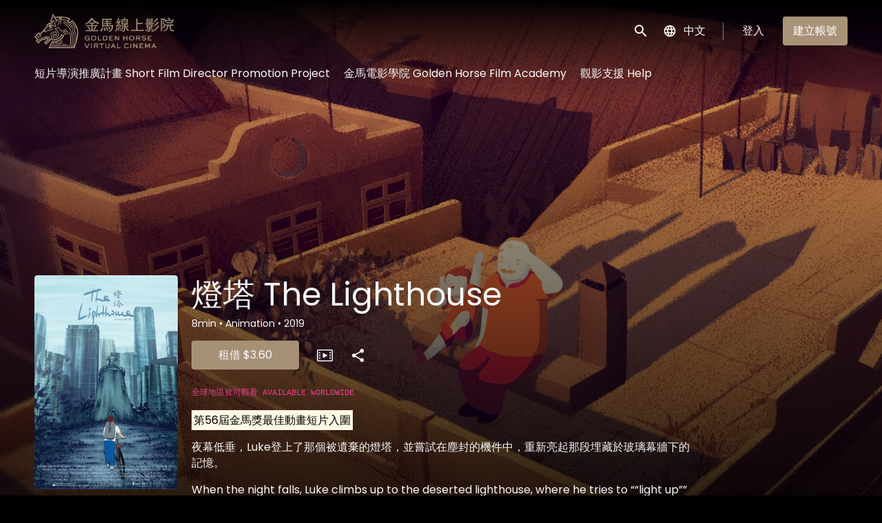

--- FILE ---
content_type: text/html; charset=utf-8
request_url: https://virtual.goldenhorse.org.tw/film/deng-ta-the-lighthouse/
body_size: 15949
content:












<!DOCTYPE html>
<html lang="zh-tw">
  <head>
    <meta charset="utf-8">
    <meta name="viewport" content="width=device-width, initial-scale=1, shrink-to-fit=no">
    <link rel="manifest" href="/manifest.json">
    <link rel="preload" href="/zh-tw.all.json" as="fetch" crossorigin type="application/json">
    <link rel="preload" href="/classifications.all.json" as="fetch" crossorigin type="application/json">
    <link rel="preload" href="/urlmap.json" as="fetch" crossorigin type="application/json">

    <!-- Kibble: 0.17.8 -->
    
      <!-- Core-Template: 1.9.22 -->
    
    <!-- Template: 1.9.22 -->
    <link rel="stylesheet" href="//cdn.shift72.com/1.4/s72.ui.css">
    <link rel="stylesheet" href="//cdn.shift72.com/1.4/s72.transactional.css">
    <link rel="stylesheet" href="/styles/swiper.css">

    
    <link rel="preconnect" href="https://fonts.gstatic.com">
    <link href="https://fonts.googleapis.com/css2?family=Poppins:wght@300;400;500&display=swap" rel="stylesheet">

    <link rel="stylesheet" href="/styles/main.css">
    
      <link rel="stylesheet" href="https://d2gynsnnx1ixn5.cloudfront.net/29l62/2qwk2/css/1706045925.css">
    

    
    <link rel="shortcut icon" href="https://d2gynsnnx1ixn5.cloudfront.net/29l62/2qwk2/images/favicon-1706045925.png" type="image/x-icon">
    <link rel="icon" href="https://d2gynsnnx1ixn5.cloudfront.net/29l62/2qwk2/images/favicon-1706045925.png" type="image/x-icon">

    
  

  

  
    
  

  
  
  

  <title>金馬線上影院 Golden Horse Virtual Cinema | 燈塔 The Lighthouse 金馬線上影院 Golden Horse Virtual Cinema |</title>
  <meta property="og:title" content="金馬線上影院 Golden Horse Virtual Cinema | 燈塔 The Lighthouse 金馬線上影院 Golden Horse Virtual Cinema |">
  <meta property="twitter:title" content="金馬線上影院 Golden Horse Virtual Cinema | 燈塔 The Lighthouse 金馬線上影院 Golden Horse Virtual Cinema |">

  <meta property="og:url" content="https://virtual.goldenhorse.org.tw/film/deng-ta-the-lighthouse/">

  
    <meta property="og:site_name" content="金馬線上影院 Golden Horse Virtual Cinema">
  

  
  <meta property="og:image" content="https://d2gynsnnx1ixn5.cloudfront.net/29l62/2qwk2/images/facebook-image-1706045925.png">
  <meta property="twitter:image" content="https://d2gynsnnx1ixn5.cloudfront.net/29l62/2qwk2/images/facebook-image-1706045925.png">
  <meta property="twitter:card" content="summary_large_image">
  

  
    
      <meta property="og:type" content="video.movie">
    
  

  
    <meta property="og:video" content="https://vimeo.com/311367904">
    
    <meta property="og:video:width" content="640" />
    <meta property="og:video:height" content="426" />
    <meta property="og:video:type" content="video/mp4" />
  

  
    <meta name="description" content="夜幕低垂，Luke登上了那個被遺棄的燈塔，並嘗試在塵封的機件中，
重新亮起那段埋藏於玻璃幕牆下的記憶。">
    <meta property="og:description" content="夜幕低垂，Luke登上了那個被遺棄的燈塔，並嘗試在塵封的機件中，
重新亮起那段埋藏於玻璃幕牆下的記憶。">
    <meta property="twitter:description" content="夜幕低垂，Luke登上了那個被遺棄的燈塔，並嘗試在塵封的機件中，
重新亮起那段埋藏於玻璃幕牆下的記憶。">
  

  
    <meta name="keywords" content="vod, on demand, ondemand, video, film, movie, rent, stream, 金馬影展, 金馬線上影院">
  

  



    <script src="https://cdnjs.cloudflare.com/polyfill/v3/polyfill.min.js?features=Intl%2Cdefault%2Cfetch" defer></script>
    <script src="//cdn.shift72.com/1.4/s72.core.js" defer></script>
    <script src="//cdn.shift72.com/1.4/s72.ui.js" defer></script>

    <script src="/scripts/main.js" defer></script>

    <script src="//cdn.shift72.com/1.4/s72.transactional.js" defer></script>

    <script src="https://js.stripe.com/v3/" defer></script>

    
    
    <script>
      window.addEventListener('DOMContentLoaded', function(){
        s72.cfg(function(){ return s72.i18n.load('zh-tw', '/zh-tw.all.json'); });
        s72.cfg(function(){ return s72.i18n.href.setLanguages('zh-tw', 'zh-tw'); });
        s72.boot({
          config: {"account_dob_readonly":"true","ad_delivery":"internal","admin_image_root_path":"https://s72-public-assets-production.s3.amazonaws.com/29l62","admin_item_limits":"true","admin_meta_custom_fields":"true","admin_show_available_to_date":"true","admin_show_google_settings":"true","admin_show_stripe_options":"true","award_categories_enabled":"true","base_download_url":"https://indiereign413-a.akamaihd.net","base_url":"https://indiereign413-a.akamaihd.net","bg_image_path":"/posters-and-backdrops/1600x1100","carousel":"v2","carousel_image_path":"/posters-and-backdrops/1600x600","chromecast":"true","classification_image_path":"/posters-and-backdrops/170x70","concurrent_content_access_limit":"2","concurrent_streams_limit":"2","content_device_changes_per_period":"1","content_device_changes_period_days":"30","custom_image_types_film":"sponsor","default_image_type":"portrait","detail_page":"v2","device_user_limit":"5","disable_anonymous_watch_now":"true","email_invitation_template":"taipei-golden-horse-invitation","email_password-reset_template":"taipei-golden-horse-password-reset","email_purchase-receipt-v2_template":"taipei-golden-horse-purchase-receipt","email_welcome_template":"taipei-golden-horse-welcome","encoding_profile_hd":"screenplus_hd","encoding_profile_sd":"screenplus_sd","feature_ads":"true","feature_plans":"true","feature_transactional":"true","film-viewer-invitation":"taipei-golden-horse-film-viewer-invitation","geo_check_on_play":"true","header_image_path":"/posters-and-backdrops/1200x422","heartbeat_freq":"60","heartbeat_tolerance":"5","image_root_path":"https://d2gynsnnx1ixn5.cloudfront.net/29l62","ingestion_manager_version":"3","landscape_poster_path":"/posters-and-backdrops/585x330","media_item_caption":"true","media_item_caption_genres_count":"2","minimum_purchase_age":"18","perform_cc_country_check":"true","pin_codes_enabled":"true","plans_returned_as_library":"both","player_allow_mobile_drm_content":"true","player_end_screen_enabled":"true","player_end_screen_orientation":"landscape","player_end_screen_timing":"1","player_playback_rates_enabled":"false","player_resume":"true","portrait_poster_path":"/posters-and-backdrops/282x422","rental_duration_minutes":"10080","rental_playback_duration_minutes":"4320","rental_redeem_period":"7","required_dob":"true","required_dob_and_gender":"false","required_gender":"true","search_disabled":"false","seo_site_keywords":"vod, on demand, ondemand, video, film, movie, rent, stream, 金馬影展, 金馬線上影院","seo_site_name":"金馬線上影院 Golden Horse Virtual Cinema","seo_title_prefix":"金馬線上影院 Golden Horse Virtual Cinema |","seo_title_suffix":"金馬線上影院 Golden Horse Virtual Cinema |","signup_dob":"true","signup_dob_and_gender":"true","signup_email_optin":"false","signup_gender":"true","stripe_connect_account_id":"acct_1JD0EPHaXjoUg4yW","stripe_payment_method_domain_id":"pmd_1Qr7qJHaXjoUg4yWYkcwhRTF","stripe_pk":"pk_live_qVDuCUeIMgaXqJ4jbW5M2cJN","terms_and_conditions_required_checkbox":"true","theme_mode":"dark","theme_primary_color":"#a89379","upload":"true","user_analytics":"true","user_pin_code_length":"4","wishlist_enabled":"true"},
          toggles: {"admin_add_external_pages":true,"admin_add_report_streams":true,"admin_bg_image":true,"admin_bundles":true,"admin_carousel_image":true,"admin_delete_meta":true,"admin_invite_admins":true,"admin_journal":true,"admin_page_images":true,"admin_recommendation_collections":true,"admin_report_activity":true,"admin_report_engagement":true,"admin_report_streamers":true,"admin_user_delete":true,"admin_user_devices":true,"admin_user_plans":true,"classic_streams_disabled":true,"classifications_enabled":true,"donate_button":true,"express_checkouts":true,"header_banner_settings":true,"kibble":true,"kibble_use_site_domain":true,"language_selector":true,"new_purchase_flow":true,"plan_items_geoblock":true,"self_service_css":true,"self_service_site_images":true,"site_translations_api":true,"tax_settings":true,"uploader_v2":true,"use_checkout":true,"use_connect_webhook_path":true,"use_new_license_server":true,"use_queued_email_sender":true,"user_invite":true},
          languages: [{"code":"en","name":"English","label":"English","locale":""},{"code":"","name":"中文","label":"Chinese (Taiwan) ","locale":""}]
        });
      });
    </script>

    
      <script src="/checkout/s72.checkout.js" defer></script>
      <script>
        window.Shift72CheckoutOptions = {
          baseUrl: window.location.origin,
          
          links: {
            library: `${window.location.origin}/library.html`,
            termsAndConditions: `${window.location.origin}/page/terms-and-conditions/`,
            deviceCompatibility: `${window.location.origin}/page/help/`,
            help: `${window.location.origin}/page/help/`,
            signIn: `${window.location.origin}/signin.html`,
            signUp: `${window.location.origin}/signup.html`,
          },
          lang: 'zh-tw'
        };
      </script>
    

    <script type="text/javascript" src="/scripts/swiper.min.js"></script>
  </head>
  <body>

    <h2 class="sr-only">輔助連結</h2>
    <a class="skip-link" href="#main">跳至內文</a>

    <s72-cookie-consent></s72-cookie-consent>

    
  

    
  


    
  
<header class="navigation" data-toggle="affix">
  
  
  

  <div class="navbar-brand-container-tablet">
    <a class="navbar-brand-logo" href="/">
  
  
  

  <img class=""
       srcset="https://d2gynsnnx1ixn5.cloudfront.net/29l62/2qwk2/images/logo@1x-1706045925.png 300w, https://d2gynsnnx1ixn5.cloudfront.net/29l62/2qwk2/images/logo@2x-1706045925.png 600w"
       sizes="(max-width: 768px) 300px, 600px"
       src="https://d2gynsnnx1ixn5.cloudfront.net/29l62/2qwk2/images/logo@2x-1706045925.png"
       alt="金馬線上影院 Golden Horse Virtual Cinema">
</a>
  </div>
  <div class="navbar" aria-label="首頁內容">
    <div class="navbar-brand-container">
      <a class="navbar-brand-logo" href="/">
  
  
  

  <img class=""
       srcset="https://d2gynsnnx1ixn5.cloudfront.net/29l62/2qwk2/images/logo@1x-1706045925.png 300w, https://d2gynsnnx1ixn5.cloudfront.net/29l62/2qwk2/images/logo@2x-1706045925.png 600w"
       sizes="(max-width: 768px) 300px, 600px"
       src="https://d2gynsnnx1ixn5.cloudfront.net/29l62/2qwk2/images/logo@2x-1706045925.png"
       alt="金馬線上影院 Golden Horse Virtual Cinema">
</a>
    </div>

    
      <form class="form-search navbar-nav-search search-desktop"  action="/search.html">
        <button type="button" class="btn-search-open" aria-label="open search" tabindex="-1">
          <i class="fa fa-search search-icon"></i>
        </button>
        <input class="form-control form-control-search" type="search" placeholder="關鍵字搜尋" name="q" aria-label="關鍵字搜尋">
        <button class="sr-only" type="submit">送出</button>
        <button type="button" class="btn-search-close" aria-label="close search" tabindex="-1">
          <i class="fa fa-times"></i>
        </button>
      </form>
    
    <div class="navbar-toggler-container">
      <button class="navbar-toggler" type="button" s72-collapse=".navigation" aria-controls="navbarsExampleDefault" aria-expanded="false" aria-label="Toggle navigation">
        <span class="hamburger-top"></span>
        <span class="hamburger-middle"></span>
        <span class="hamburger-bottom"></span>
      </button>
    </div>

    <s72-language-selector></s72-language-selector>
    <div class="navbar-nav navbar-logged-in s72-hide">
      
  <s72-user-known>
    <s72-dropdown class="navbar-nav-user-nav">
      <div>
        <a href="#" class="s72-btn s72-dropdown-toggle">
          <svg width="24" height="24" viewBox="0 0 24 24" xmlns="http://www.w3.org/2000/svg">
            <path d="M12 2C6.48 2 2 6.48 2 12C2 17.52 6.48 22 12 22C17.52 22 22 17.52 22 12C22 6.48 17.52 2 12 2ZM12 5C13.66 5 15 6.34 15 8C15 9.66 13.66 11 12 11C10.34 11 9 9.66 9 8C9 6.34 10.34 5 12 5ZM12 19.2C9.5 19.2 7.29 17.92 6 15.98C6.03 13.99 10 12.9 12 12.9C13.99 12.9 17.97 13.99 18 15.98C16.71 17.92 14.5 19.2 12 19.2Z"/>
          </svg>
          <s72-username class="username-mobile"></s72-username>
        </a>
      </div>
      
      <ul class="s72-dropdown-menu s72-dropdown-menu-right">
        <s72-username class="username-desktop"></s72-username>
        
        <li>
          <a class="s72-dropdown-item" href="/wishlist.html">我的追蹤片單</a>
        </li>
        

        
        <li>
          <a class="s72-dropdown-item" href="/library.html">已付費影片</a>
        </li>
        
        <li>
          <a class="s72-dropdown-item" href="/devices.html">我的播放裝置</a>
        </li>
        
        
        
          
          <li>
            <a 
              class="s72-dropdown-item" 
              href="/account.html"
              
            >
              我的帳號
            </a>
          </li>
        
        <li>
          <s72-sign-out class="s72-dropdown-item sign-out-desktop" >
            <a href="#" class="btn-sign-out btn-sign-out-desktop">登出</a>
          </s72-sign-out>
        </li>
      </ul>
      <i class="fa fa-angle-down dropdown-caret"></i>
    </s72-dropdown>
    <s72-sign-out class="sign-out-mobile">
      <a href="#" class="btn btn-sign-out btn-sign-out-mobile">登出</a>
    </s72-sign-out>
  </s72-user-known>

    </div>
    <div class="navbar-nav navbar-logged-out s72-hide">
      
  <s72-user-anon class="user-anon">
    
      <div class="vertical-line"></div>
    

    
      <a href="/signin.html" class="btn btn-signin">登入</a>
      
      
      <a href="/signup.html" class="btn btn-signup">建立帳號</a>
    
  </s72-user-anon>

    </div>

    
      <nav class="sub-nav-wrapper" aria-label="sub">
        <ul class="sub-nav">
          
            
              <li class="nav-item ">
                <a class="nav-link" href="/page/gha-short-film-director-promotion-project/">短片導演推廣計畫 Short Film Director Promotion Project</a>
              </li>
            
          
            
              <li class="nav-item ">
                <a class="nav-link" href="/page/golden-horse-film-academy/">金馬電影學院 Golden Horse Film Academy</a>
              </li>
            
          
            
              <li class="nav-item ">
                <a class="nav-link" href="/page/help/">觀影支援 Help</a>
              </li>
            
          
        </ul>
      </nav>
    
  </div>
  <div class="s72-tablet-backdrop"></div>
</header>



    

  <main id="main" class="page page-film meta-detail meta-detail-film">
    <div class="meta-detail-bg">
      <div class="right-gradient"></div>
      <s72-image src="https://d2gynsnnx1ixn5.cloudfront.net/29l62/images/1600x1100/film/163038/8f5bfe9451b75d1bd69407483783e41f.jpg" alt="" class="meta-detail-bg-img"></s72-image>
    </div>
    <div class="container">
      <div class="meta-detail-main">
        <s72-live-label data-slug="/film/163038"></s72-live-label>

        <div class="poster-wrapper">
          
            
  

  


              <div class="poster poster-portrait">
                
                  <s72-availability-status data-slug="/film/163038"></s72-availability-status>
                  <s72-image src="" alt="" class="classification-image">
                  <s72-image src="https://d2gynsnnx1ixn5.cloudfront.net/29l62/images/282x422/film/163038/261d9cb9b02d838c543ec3c95511f7dc.jpg" alt="燈塔 The Lighthouse" class="poster poster-image poster-image-portrait"></s72-image>
                
              </div>
          
        </div>

        <div class="meta-detail-content">
          <h1>燈塔 The Lighthouse</h1>
          <div class="meta-detail-tagline-and-classification">
            <div class="meta-detail-tagline">
              
  <div class="meta-item-tagline">
    
      <s72-classification-label data-slug="/film/163038" data-layout="tooltip"></s72-classification-label>
    

    
    
      
        
      
    

    

    
      
  <span class="runtime">
    
    <span class="item">
        
        8min
      </span>
  </span>

      
    

    

    

    
      
      
  <span class="genres">
    
      <span class="divider">•</span>
    
    <span class="item">
        Animation
      </span>
  </span>

      
    

    
      
  <span class="release-date">
    
      <span class="divider">•</span>
    
    <span class="item">
        2019
      </span>
  </span>

      
    
  </div>

            </div>
          </div>

          <!-- null -->
          <s72-availability-label data-slug="/film/163038"></s72-availability-label>

          
  
  
  
  
  

  
  

  

  
  
  
  
  


  
  

  
  
  
  

  
  
  

  
  
  

  
    <div class="cta-buttons">

      
        <s72-pricing-buttons data-slug="/film/163038"></s72-pricing-buttons>
      

      
        <s72-play-button data-slug="/film/163038"></s72-play-button>
      

      

      

      
        <div class="extra-buttons">

          

          
            
            <s72-modal-player src="https://vimeo.com/311367904" class="s72-btn-trailer" data-slug="/film/163038" data-label="預告" autoplay="querystring" layout="tooltip"></s72-modal-player>
          

          

          
            <s72-userwishlist-button data-slug="/film/163038" class="btn-wishlist" layout="tooltip"></s72-userwishlist-button>
          

          
            
            
            




	
		<div class="social-media-buttons">
			<s72-share-modal  url="https://virtual.goldenhorse.org.tw/film/deng-ta-the-lighthouse/"></s72-share-modal>
		</div>
	

          

        </div>
      

    </div>
  


          

          
  


          <div class="element-switcher-wrapper">
            <s72-element-switcher>
              
              <div class=""> 
                <div class="meta-detail-synopsis"><p><small><code>全球地區皆可觀看 AVAILABLE WORLDWIDE</code></small><br></p>

<p><mark><b>第56屆金馬獎最佳動畫短片入圍</b></mark><br></p>

<p><b>夜幕低垂，Luke登上了那個被遺棄的燈塔，並嘗試在塵封的機件中，重新亮起那段埋藏於玻璃幕牆下的記憶。</p>

<p>When the night falls, Luke climbs up to the deserted lighthouse, where he tries to ““light up”” the memory buried underneath the glass curtain walls of the city’s skyscrapers with the old and worn equipment there.</b></p>

<p><br><br><br>
<small> ＊線上影院租借屬於海外消費，您的信用卡發卡銀行可能會收取海外交易手續費。請聯絡您的信用卡發卡銀行，以了解可能會收取的費用。本會不負責這些費用，亦不設退款。<br>
＊Your credit card issuer may charge a transaction fee on top of your purchases. Please contact your credit card issuer to learn more about what fees may apply, if any. Taipei Golden Horse Film Festiva (TGHFF) is not responsible for these non-refundable fees.</small><br><br></p>
</div>
                <div class="meta-detail-info">
                  
                  
                    <div class="meta-detail-crew">
                      <h2>Director</h2>
                      
                      <p><a href="/search.html?q=李沛榮 Jay LEI Pui-weng">李沛榮 Jay LEI Pui-weng</a></p>
                    </div>
                  
                  
                    <div class="meta-detail-language">
                      <h2>語言</h2>
                      <p>無對白 No Linguistic Content</p>
                    </div>
                  
                  
                  
                  
                    <div class="meta-detail-country">
                      <h2>國家／地區</h2>
                      <p>Macau</p>
                    </div>
                  
                  
                </div>
              </div>
            </s72-element-switcher>
            
  

  

          </div>
          
        </div>
      </div>
    </div>

    
    <section class="page-collection recommendations-collection" aria-label="或許您也會喜歡">
      <div class="collection-wrapper-container swiper-wrapper-container">
        
          <div class="collection-container swiper-container" data-items-per-row="6" data-layout="portrait">
        
          <div class="swiper-title">
              <h2>或許您也會喜歡</h2>
          </div>
          <div class="swiper-wrapper">
            
              <div class="swiper-slide">
                
	
  
  

  
  
  
  

  
  

  
  
  
  
  
    
  
  
  
  
  



  
  

  
  

  
  <a href="/film/qiao-ding-shao-nian-boys-on-the-bridge/" class="meta-item-link" aria-label="橋頂少年	Boys on the Bridge" target="">
    <div class="poster poster-portrait">
      <s72-availability-label data-slug="/film/168890"></s72-availability-label>
      <div class="poster-overlay poster-overlay-top">
        <s72-availability-status data-slug="/film/168890"></s72-availability-status>
        
  

      </div>

      <s72-image src="https://d2gynsnnx1ixn5.cloudfront.net/29l62/images/282x422/film/168890/0a74b85d67242e314ecdcc4f5d9000fd.jpg" alt="橋頂少年	Boys on the Bridge" class="poster-image poster-image-portrait" border="0"></s72-image>
      
        <div class="hover">
          <div class="content">

            

            <div class="buttons">
              
                <s72-play-button data-slug="/film/168890" title="橋頂少年	Boys on the Bridge"></s72-play-button>
              

              
                <s72-pricing-buttons data-slug="/film/168890" class="pricing-buttons-fit" title="橋頂少年	Boys on the Bridge"></s72-pricing-buttons>
              

                
              
              
            </div>
          </div>
          <s72-userwishlist-button data-slug="/film/168890" class="btn-wishlist"></s72-userwishlist-button>
        </div>
      
    </div>
  </a>

  
    <div class="caption">
      <div class="title" title="橋頂少年	Boys on the Bridge">橋頂少年	Boys on the Bridge</div>
      
  <div class="meta-item-tagline">
    

    
    
      
        
      
    

    

    
      
  <span class="runtime">
    
    <span class="item">
        
        42min
      </span>
  </span>

      
    

    

    

    
      
      
  <span class="genres">
    
      <span class="divider">•</span>
    
    <span class="item">
        Drama
      </span>
  </span>

      
    

    
      
  <span class="release-date">
    
      <span class="divider">•</span>
    
    <span class="item">
        2023
      </span>
  </span>

      
    
  </div>

    </div>
  

  


              </div>
            
              <div class="swiper-slide">
                
	
  
  

  
  
  
  

  
  

  
  
  
  
  
    
  
  
  
  
  



  
  

  
  

  
  <a href="/film/rou-e-tian-meat-days/" class="meta-item-link" aria-label="肉蛾天 Meat Days" target="">
    <div class="poster poster-portrait">
      <s72-availability-label data-slug="/film/168732"></s72-availability-label>
      <div class="poster-overlay poster-overlay-top">
        <s72-availability-status data-slug="/film/168732"></s72-availability-status>
        
  

      </div>

      <s72-image src="https://d2gynsnnx1ixn5.cloudfront.net/29l62/images/282x422/film/168732/cd1f8dc1d874812b7943edb20b4e68d9.jpg" alt="肉蛾天 Meat Days" class="poster-image poster-image-portrait" border="0"></s72-image>
      
        <div class="hover">
          <div class="content">

            

            <div class="buttons">
              
                <s72-play-button data-slug="/film/168732" title="肉蛾天 Meat Days"></s72-play-button>
              

              
                <s72-pricing-buttons data-slug="/film/168732" class="pricing-buttons-fit" title="肉蛾天 Meat Days"></s72-pricing-buttons>
              

                
              
              
            </div>
          </div>
          <s72-userwishlist-button data-slug="/film/168732" class="btn-wishlist"></s72-userwishlist-button>
        </div>
      
    </div>
  </a>

  
    <div class="caption">
      <div class="title" title="肉蛾天 Meat Days">肉蛾天 Meat Days</div>
      
  <div class="meta-item-tagline">
    

    
    
      
        
      
    

    

    
      
  <span class="runtime">
    
    <span class="item">
        
        12min
      </span>
  </span>

      
    

    

    

    
      
      
  <span class="genres">
    
      <span class="divider">•</span>
    
    <span class="item">
        Animation
      </span>
  </span>

      
    

    
      
  <span class="release-date">
    
      <span class="divider">•</span>
    
    <span class="item">
        2006
      </span>
  </span>

      
    
  </div>

    </div>
  

  


              </div>
            
              <div class="swiper-slide">
                
	
  
  

  
  
  
  

  
  

  
  
  
  
  
    
  
  
  
  
  



  
  

  
  

  
  <a href="/film/yi-qing-qi-jian-de-fei-tian-gou-flying-dog-during-the-epidemic/" class="meta-item-link" aria-label="疫情期間的飛天狗 Flying Dog During the Epidemic" target="">
    <div class="poster poster-portrait">
      <s72-availability-label data-slug="/film/193586"></s72-availability-label>
      <div class="poster-overlay poster-overlay-top">
        <s72-availability-status data-slug="/film/193586"></s72-availability-status>
        
  

      </div>

      <s72-image src="https://d2gynsnnx1ixn5.cloudfront.net/29l62/images/282x422/film/193586/11e324780465c29709fc3a20e5976534.jpg" alt="疫情期間的飛天狗 Flying Dog During the Epidemic" class="poster-image poster-image-portrait" border="0"></s72-image>
      
        <div class="hover">
          <div class="content">

            

            <div class="buttons">
              
                <s72-play-button data-slug="/film/193586" title="疫情期間的飛天狗 Flying Dog During the Epidemic"></s72-play-button>
              

              
                <s72-pricing-buttons data-slug="/film/193586" class="pricing-buttons-fit" title="疫情期間的飛天狗 Flying Dog During the Epidemic"></s72-pricing-buttons>
              

                
              
              
            </div>
          </div>
          <s72-userwishlist-button data-slug="/film/193586" class="btn-wishlist"></s72-userwishlist-button>
        </div>
      
    </div>
  </a>

  
    <div class="caption">
      <div class="title" title="疫情期間的飛天狗 Flying Dog During the Epidemic">疫情期間的飛天狗 Flying Dog During the Epidemic</div>
      
  <div class="meta-item-tagline">
    

    
    
      
        
      
    

    

    
      
  <span class="runtime">
    
    <span class="item">
        
        21min
      </span>
  </span>

      
    

    

    

    
      
      
  <span class="genres">
    
      <span class="divider">•</span>
    
    <span class="item">
        Animation
      </span>
  </span>

      
    

    
      
  <span class="release-date">
    
      <span class="divider">•</span>
    
    <span class="item">
        2021
      </span>
  </span>

      
    
  </div>

    </div>
  

  


              </div>
            
              <div class="swiper-slide">
                
	
  
  

  
  
  
  

  
  

  
  
  
  
  
    
  
  
  
  
  



  
  

  
  

  
  <a href="/film/ji-ye-depths-of-night/" class="meta-item-link" aria-label="極夜 Depths of Night" target="">
    <div class="poster poster-portrait">
      <s72-availability-label data-slug="/film/162394"></s72-availability-label>
      <div class="poster-overlay poster-overlay-top">
        <s72-availability-status data-slug="/film/162394"></s72-availability-status>
        
  

      </div>

      <s72-image src="https://d2gynsnnx1ixn5.cloudfront.net/29l62/images/282x422/film/162394/81b8c2a6f5aa7d4fb0642495bd389f4c.jpg" alt="極夜 Depths of Night" class="poster-image poster-image-portrait" border="0"></s72-image>
      
        <div class="hover">
          <div class="content">

            

            <div class="buttons">
              
                <s72-play-button data-slug="/film/162394" title="極夜 Depths of Night"></s72-play-button>
              

              
                <s72-pricing-buttons data-slug="/film/162394" class="pricing-buttons-fit" title="極夜 Depths of Night"></s72-pricing-buttons>
              

                
              
              
            </div>
          </div>
          <s72-userwishlist-button data-slug="/film/162394" class="btn-wishlist"></s72-userwishlist-button>
        </div>
      
    </div>
  </a>

  
    <div class="caption">
      <div class="title" title="極夜 Depths of Night">極夜 Depths of Night</div>
      
  <div class="meta-item-tagline">
    

    
    
      
        
      
    

    

    
      
  <span class="runtime">
    
    <span class="item">
        
        13min
      </span>
  </span>

      
    

    

    

    
      
      
  <span class="genres">
    
      <span class="divider">•</span>
    
    <span class="item">
        Animation
      </span>
  </span>

      
    

    
      
  <span class="release-date">
    
      <span class="divider">•</span>
    
    <span class="item">
        2021
      </span>
  </span>

      
    
  </div>

    </div>
  

  


              </div>
            
              <div class="swiper-slide">
                
	
  
  

  
  
  
  

  
  

  
  
  
  
  
    
  
  
  
  
  



  
  

  
  

  
  <a href="/film/kan-wu-feng-jing-my-father-at-grandmas-funeral/" class="meta-item-link" aria-label="看無風景 My Father at Grandma’s Funeral" target="">
    <div class="poster poster-portrait">
      <s72-availability-label data-slug="/film/162393"></s72-availability-label>
      <div class="poster-overlay poster-overlay-top">
        <s72-availability-status data-slug="/film/162393"></s72-availability-status>
        
  

      </div>

      <s72-image src="https://d2gynsnnx1ixn5.cloudfront.net/29l62/images/282x422/film/162393/6bff91c4ed0bef803ce68725d36d920b.png" alt="看無風景 My Father at Grandma’s Funeral" class="poster-image poster-image-portrait" border="0"></s72-image>
      
        <div class="hover">
          <div class="content">

            

            <div class="buttons">
              
                <s72-play-button data-slug="/film/162393" title="看無風景 My Father at Grandma’s Funeral"></s72-play-button>
              

              
                <s72-pricing-buttons data-slug="/film/162393" class="pricing-buttons-fit" title="看無風景 My Father at Grandma’s Funeral"></s72-pricing-buttons>
              

                
              
              
            </div>
          </div>
          <s72-userwishlist-button data-slug="/film/162393" class="btn-wishlist"></s72-userwishlist-button>
        </div>
      
    </div>
  </a>

  
    <div class="caption">
      <div class="title" title="看無風景 My Father at Grandma’s Funeral">看無風景 My Father at Grandma’s Funeral</div>
      
  <div class="meta-item-tagline">
    

    
    
      
        
      
    

    

    
      
  <span class="runtime">
    
    <span class="item">
        
        12min
      </span>
  </span>

      
    

    

    

    
      
      
  <span class="genres">
    
      <span class="divider">•</span>
    
    <span class="item">
        Animation
      </span>
  </span>

      
    

    
      
  <span class="release-date">
    
      <span class="divider">•</span>
    
    <span class="item">
        2019
      </span>
  </span>

      
    
  </div>

    </div>
  

  


              </div>
            
              <div class="swiper-slide">
                
	
  
  

  
  
  
  

  
  

  
  
  
  
  
    
  
  
  
  
  



  
  

  
  

  
  <a href="/film/li-wu-the-present/" class="meta-item-link" aria-label="禮物 The Present" target="">
    <div class="poster poster-portrait">
      <s72-availability-label data-slug="/film/168809"></s72-availability-label>
      <div class="poster-overlay poster-overlay-top">
        <s72-availability-status data-slug="/film/168809"></s72-availability-status>
        
  

      </div>

      <s72-image src="https://d2gynsnnx1ixn5.cloudfront.net/29l62/images/282x422/film/168809/045ccb322f1bdc79882430850185c9ca.jpg" alt="禮物 The Present" class="poster-image poster-image-portrait" border="0"></s72-image>
      
        <div class="hover">
          <div class="content">

            

            <div class="buttons">
              
                <s72-play-button data-slug="/film/168809" title="禮物 The Present"></s72-play-button>
              

              
                <s72-pricing-buttons data-slug="/film/168809" class="pricing-buttons-fit" title="禮物 The Present"></s72-pricing-buttons>
              

                
              
              
            </div>
          </div>
          <s72-userwishlist-button data-slug="/film/168809" class="btn-wishlist"></s72-userwishlist-button>
        </div>
      
    </div>
  </a>

  
    <div class="caption">
      <div class="title" title="禮物 The Present">禮物 The Present</div>
      
  <div class="meta-item-tagline">
    

    
    
      
        
      
    

    

    
      
  <span class="runtime">
    
    <span class="item">
        
        15min
      </span>
  </span>

      
    

    

    

    
      
      
  <span class="genres">
    
      <span class="divider">•</span>
    
    <span class="item">
        Animation
      </span>
  </span>

      
    

    
      
  <span class="release-date">
    
      <span class="divider">•</span>
    
    <span class="item">
        2012
      </span>
  </span>

      
    
  </div>

    </div>
  

  


              </div>
            
              <div class="swiper-slide">
                
	
  
  

  
  
  
  

  
  

  
  
  
  
  
    
  
  
  
  
  



  
  

  
  

  
  <a href="/film/long-xia-xiao-hai-the-lobster-kid/" class="meta-item-link" aria-label="龍蝦小孩 The Lobster Kid" target="">
    <div class="poster poster-portrait">
      <s72-availability-label data-slug="/film/163806"></s72-availability-label>
      <div class="poster-overlay poster-overlay-top">
        <s72-availability-status data-slug="/film/163806"></s72-availability-status>
        
  

      </div>

      <s72-image src="https://d2gynsnnx1ixn5.cloudfront.net/29l62/images/282x422/film/163806/7c28ef8e8b14e23ed9c0af0242d832d2.jpg" alt="龍蝦小孩 The Lobster Kid" class="poster-image poster-image-portrait" border="0"></s72-image>
      
        <div class="hover">
          <div class="content">

            

            <div class="buttons">
              
                <s72-play-button data-slug="/film/163806" title="龍蝦小孩 The Lobster Kid"></s72-play-button>
              

              
                <s72-pricing-buttons data-slug="/film/163806" class="pricing-buttons-fit" title="龍蝦小孩 The Lobster Kid"></s72-pricing-buttons>
              

                
              
              
            </div>
          </div>
          <s72-userwishlist-button data-slug="/film/163806" class="btn-wishlist"></s72-userwishlist-button>
        </div>
      
    </div>
  </a>

  
    <div class="caption">
      <div class="title" title="龍蝦小孩 The Lobster Kid">龍蝦小孩 The Lobster Kid</div>
      
  <div class="meta-item-tagline">
    

    
    
      
        
      
    

    

    
      
  <span class="runtime">
    
    <span class="item">
        
        20min
      </span>
  </span>

      
    

    

    

    
      
      
  <span class="genres">
    
      <span class="divider">•</span>
    
    <span class="item">
        Drama
      </span>
  </span>

      
    

    
      
  <span class="release-date">
    
      <span class="divider">•</span>
    
    <span class="item">
        2015
      </span>
  </span>

      
    
  </div>

    </div>
  

  


              </div>
            
              <div class="swiper-slide">
                
	
  
  

  
  
  
  

  
  

  
  
  
  
  
    
  
  
  
  
  



  
  

  
  

  
  <a href="/film/cang-tian-shao-nian-lan-langit-budak-biru/" class="meta-item-link" aria-label="蒼天少年藍 Langit Budak Biru" target="">
    <div class="poster poster-portrait">
      <s72-availability-label data-slug="/film/153820"></s72-availability-label>
      <div class="poster-overlay poster-overlay-top">
        <s72-availability-status data-slug="/film/153820"></s72-availability-status>
        
  

      </div>

      <s72-image src="https://d2gynsnnx1ixn5.cloudfront.net/29l62/images/282x422/film/153820/cb54189a00465e0cad5fb407a54cd566.jpg" alt="蒼天少年藍 Langit Budak Biru" class="poster-image poster-image-portrait" border="0"></s72-image>
      
        <div class="hover">
          <div class="content">

            

            <div class="buttons">
              
                <s72-play-button data-slug="/film/153820" title="蒼天少年藍 Langit Budak Biru"></s72-play-button>
              

              
                <s72-pricing-buttons data-slug="/film/153820" class="pricing-buttons-fit" title="蒼天少年藍 Langit Budak Biru"></s72-pricing-buttons>
              

                
              
              
            </div>
          </div>
          <s72-userwishlist-button data-slug="/film/153820" class="btn-wishlist"></s72-userwishlist-button>
        </div>
      
    </div>
  </a>

  
    <div class="caption">
      <div class="title" title="蒼天少年藍 Langit Budak Biru">蒼天少年藍 Langit Budak Biru</div>
      
  <div class="meta-item-tagline">
    

    
    
      
        
      
    

    

    
      
  <span class="runtime">
    
    <span class="item">
        
        22min
      </span>
  </span>

      
    

    

    

    
      
      
  <span class="genres">
    
      <span class="divider">•</span>
    
    <span class="item">
        Drama
      </span>
  </span>

      
    

    
      
  <span class="release-date">
    
      <span class="divider">•</span>
    
    <span class="item">
        2018
      </span>
  </span>

      
    
  </div>

    </div>
  

  


              </div>
            
              <div class="swiper-slide">
                
	
  
  

  
  
  
  

  
  

  
  
  
  
  
    
  
  
  
  
  



  
  

  
  

  
  <a href="/film/da-guo-min-great-expectations/" class="meta-item-link" aria-label="大國民 Great Expectations" target="">
    <div class="poster poster-portrait">
      <s72-availability-label data-slug="/film/193551"></s72-availability-label>
      <div class="poster-overlay poster-overlay-top">
        <s72-availability-status data-slug="/film/193551"></s72-availability-status>
        
  

      </div>

      <s72-image src="https://d2gynsnnx1ixn5.cloudfront.net/29l62/images/282x422/film/193551/daeb86f583f0a63624cf8cdb43a7ee81.png" alt="大國民 Great Expectations" class="poster-image poster-image-portrait" border="0"></s72-image>
      
        <div class="hover">
          <div class="content">

            

            <div class="buttons">
              
                <s72-play-button data-slug="/film/193551" title="大國民 Great Expectations"></s72-play-button>
              

              
                <s72-pricing-buttons data-slug="/film/193551" class="pricing-buttons-fit" title="大國民 Great Expectations"></s72-pricing-buttons>
              

                
              
              
            </div>
          </div>
          <s72-userwishlist-button data-slug="/film/193551" class="btn-wishlist"></s72-userwishlist-button>
        </div>
      
    </div>
  </a>

  
    <div class="caption">
      <div class="title" title="大國民 Great Expectations">大國民 Great Expectations</div>
      
  <div class="meta-item-tagline">
    

    
    
      
        
      
    

    

    
      
  <span class="runtime">
    
    <span class="item">
        
        11min
      </span>
  </span>

      
    

    

    

    
      
      
  <span class="genres">
    
      <span class="divider">•</span>
    
    <span class="item">
        Animation
      </span>
  </span>

      
    

    
      
  <span class="release-date">
    
      <span class="divider">•</span>
    
    <span class="item">
        2013
      </span>
  </span>

      
    
  </div>

    </div>
  

  


              </div>
            
              <div class="swiper-slide">
                
	
  
  

  
  
  
  

  
  

  
  
  
  
  
    
  
  
  
  
  



  
  

  
  

  
  <a href="/film/gu-yu-mahjong/" class="meta-item-link" aria-label="穀雨 Mahjong" target="">
    <div class="poster poster-portrait">
      <s72-availability-label data-slug="/film/163799"></s72-availability-label>
      <div class="poster-overlay poster-overlay-top">
        <s72-availability-status data-slug="/film/163799"></s72-availability-status>
        
  

      </div>

      <s72-image src="https://d2gynsnnx1ixn5.cloudfront.net/29l62/images/282x422/film/163799/62994af4939c8062d0106a3363345f55.jpg" alt="穀雨 Mahjong" class="poster-image poster-image-portrait" border="0"></s72-image>
      
        <div class="hover">
          <div class="content">

            

            <div class="buttons">
              
                <s72-play-button data-slug="/film/163799" title="穀雨 Mahjong"></s72-play-button>
              

              
                <s72-pricing-buttons data-slug="/film/163799" class="pricing-buttons-fit" title="穀雨 Mahjong"></s72-pricing-buttons>
              

                
              
              
            </div>
          </div>
          <s72-userwishlist-button data-slug="/film/163799" class="btn-wishlist"></s72-userwishlist-button>
        </div>
      
    </div>
  </a>

  
    <div class="caption">
      <div class="title" title="穀雨 Mahjong">穀雨 Mahjong</div>
      
  <div class="meta-item-tagline">
    

    
    
      
        
      
    

    

    
      
  <span class="runtime">
    
    <span class="item">
        
        7min
      </span>
  </span>

      
    

    

    

    
      
      
  <span class="genres">
    
      <span class="divider">•</span>
    
    <span class="item">
        Animation
      </span>
  </span>

      
    

    
      
  <span class="release-date">
    
      <span class="divider">•</span>
    
    <span class="item">
        2013
      </span>
  </span>

      
    
  </div>

    </div>
  

  


              </div>
            
              <div class="swiper-slide">
                
	
  
  

  
  
  
  

  
  

  
  
  
  
  
    
  
  
  
  
  



  
  

  
  

  
  <a href="/film/gong-lu-the-stag/" class="meta-item-link" aria-label="公鹿 The Stag" target="">
    <div class="poster poster-portrait">
      <s72-availability-label data-slug="/film/189012"></s72-availability-label>
      <div class="poster-overlay poster-overlay-top">
        <s72-availability-status data-slug="/film/189012"></s72-availability-status>
        
  

      </div>

      <s72-image src="https://d2gynsnnx1ixn5.cloudfront.net/29l62/images/282x422/film/189012/bf310c11f78c2cbd4a918523cae8b7cf.jpg" alt="公鹿 The Stag" class="poster-image poster-image-portrait" border="0"></s72-image>
      
        <div class="hover">
          <div class="content">

            

            <div class="buttons">
              
                <s72-play-button data-slug="/film/189012" title="公鹿 The Stag"></s72-play-button>
              

              
                <s72-pricing-buttons data-slug="/film/189012" class="pricing-buttons-fit" title="公鹿 The Stag"></s72-pricing-buttons>
              

                
              
              
            </div>
          </div>
          <s72-userwishlist-button data-slug="/film/189012" class="btn-wishlist"></s72-userwishlist-button>
        </div>
      
    </div>
  </a>

  
    <div class="caption">
      <div class="title" title="公鹿 The Stag">公鹿 The Stag</div>
      
  <div class="meta-item-tagline">
    

    
    
      
        
      
    

    

    
      
  <span class="runtime">
    
    <span class="item">
        
        15min
      </span>
  </span>

      
    

    

    

    
      
      
  <span class="genres">
    
      <span class="divider">•</span>
    
    <span class="item">
        Drama
      </span>
  </span>

      
    

    
      
  <span class="release-date">
    
      <span class="divider">•</span>
    
    <span class="item">
        2023
      </span>
  </span>

      
    
  </div>

    </div>
  

  


              </div>
            
              <div class="swiper-slide">
                
	
  
  

  
  
  
  

  
  

  
  
  
  
  
    
  
  
  
  
  



  
  

  
  

  
  <a href="/film/da-han-the-poem/" class="meta-item-link" aria-label="大寒 The Poem" target="">
    <div class="poster poster-portrait">
      <s72-availability-label data-slug="/film/163801"></s72-availability-label>
      <div class="poster-overlay poster-overlay-top">
        <s72-availability-status data-slug="/film/163801"></s72-availability-status>
        
  

      </div>

      <s72-image src="https://d2gynsnnx1ixn5.cloudfront.net/29l62/images/282x422/film/163801/d464270858ead77dea4277ba4cd54a14.jpg" alt="大寒 The Poem" class="poster-image poster-image-portrait" border="0"></s72-image>
      
        <div class="hover">
          <div class="content">

            

            <div class="buttons">
              
                <s72-play-button data-slug="/film/163801" title="大寒 The Poem"></s72-play-button>
              

              
                <s72-pricing-buttons data-slug="/film/163801" class="pricing-buttons-fit" title="大寒 The Poem"></s72-pricing-buttons>
              

                
              
              
            </div>
          </div>
          <s72-userwishlist-button data-slug="/film/163801" class="btn-wishlist"></s72-userwishlist-button>
        </div>
      
    </div>
  </a>

  
    <div class="caption">
      <div class="title" title="大寒 The Poem">大寒 The Poem</div>
      
  <div class="meta-item-tagline">
    

    
    
      
        
      
    

    

    
      
  <span class="runtime">
    
    <span class="item">
        
        6min
      </span>
  </span>

      
    

    

    

    
      
      
  <span class="genres">
    
      <span class="divider">•</span>
    
    <span class="item">
        Animation
      </span>
  </span>

      
    

    
      
  <span class="release-date">
    
      <span class="divider">•</span>
    
    <span class="item">
        2015
      </span>
  </span>

      
    
  </div>

    </div>
  

  


              </div>
            
              <div class="swiper-slide">
                
	
  
  

  
  
  
  

  
  

  
  
  
  
  
    
  
  
  
  
  



  
  

  
  

  
  <a href="/film/huang-cheng-zhi-yue-unknown-memory/" class="meta-item-link" aria-label="荒城之月 Unknown Memory" target="">
    <div class="poster poster-portrait">
      <s72-availability-label data-slug="/film/193548"></s72-availability-label>
      <div class="poster-overlay poster-overlay-top">
        <s72-availability-status data-slug="/film/193548"></s72-availability-status>
        
  

      </div>

      <s72-image src="https://d2gynsnnx1ixn5.cloudfront.net/29l62/images/282x422/film/193548/4e8bfb6667ed3e5379c464480b436aa5.png" alt="荒城之月 Unknown Memory" class="poster-image poster-image-portrait" border="0"></s72-image>
      
        <div class="hover">
          <div class="content">

            

            <div class="buttons">
              
                <s72-play-button data-slug="/film/193548" title="荒城之月 Unknown Memory"></s72-play-button>
              

              
                <s72-pricing-buttons data-slug="/film/193548" class="pricing-buttons-fit" title="荒城之月 Unknown Memory"></s72-pricing-buttons>
              

                
              
              
            </div>
          </div>
          <s72-userwishlist-button data-slug="/film/193548" class="btn-wishlist"></s72-userwishlist-button>
        </div>
      
    </div>
  </a>

  
    <div class="caption">
      <div class="title" title="荒城之月 Unknown Memory">荒城之月 Unknown Memory</div>
      
  <div class="meta-item-tagline">
    

    
    
      
        
      
    

    

    
      
  <span class="runtime">
    
    <span class="item">
        
        13min
      </span>
  </span>

      
    

    

    

    
      
      
  <span class="genres">
    
      <span class="divider">•</span>
    
    <span class="item">
        Animation
      </span>
  </span>

      
    

    
      
  <span class="release-date">
    
      <span class="divider">•</span>
    
    <span class="item">
        2014
      </span>
  </span>

      
    
  </div>

    </div>
  

  


              </div>
            
              <div class="swiper-slide">
                
	
  
  

  
  
  
  

  
  

  
  
  
  
  
    
  
  
  
  
  



  
  

  
  

  
  <a href="/film/an-he-subsurface-flow/" class="meta-item-link" aria-label="暗河 Subsurface Flow" target="">
    <div class="poster poster-portrait">
      <s72-availability-label data-slug="/film/193543"></s72-availability-label>
      <div class="poster-overlay poster-overlay-top">
        <s72-availability-status data-slug="/film/193543"></s72-availability-status>
        
  

      </div>

      <s72-image src="https://d2gynsnnx1ixn5.cloudfront.net/29l62/images/282x422/film/193543/e776bcdb577f1d57e4166a9c0d2c5e21.png" alt="暗河 Subsurface Flow" class="poster-image poster-image-portrait" border="0"></s72-image>
      
        <div class="hover">
          <div class="content">

            

            <div class="buttons">
              
                <s72-play-button data-slug="/film/193543" title="暗河 Subsurface Flow"></s72-play-button>
              

              
                <s72-pricing-buttons data-slug="/film/193543" class="pricing-buttons-fit" title="暗河 Subsurface Flow"></s72-pricing-buttons>
              

                
              
              
            </div>
          </div>
          <s72-userwishlist-button data-slug="/film/193543" class="btn-wishlist"></s72-userwishlist-button>
        </div>
      
    </div>
  </a>

  
    <div class="caption">
      <div class="title" title="暗河 Subsurface Flow">暗河 Subsurface Flow</div>
      
  <div class="meta-item-tagline">
    

    
    
      
        
      
    

    

    
      
  <span class="runtime">
    
    <span class="item">
        
        13min
      </span>
  </span>

      
    

    

    

    
      
      
  <span class="genres">
    
      <span class="divider">•</span>
    
    <span class="item">
        Animation
      </span>
  </span>

      
    

    
      
  <span class="release-date">
    
      <span class="divider">•</span>
    
    <span class="item">
        2016
      </span>
  </span>

      
    
  </div>

    </div>
  

  


              </div>
            
              <div class="swiper-slide">
                
	
  
  

  
  
  
  

  
  

  
  
  
  
  
    
  
  
  
  
  



  
  

  
  

  
  <a href="/film/wu-xia-scar/" class="meta-item-link" aria-label="無瑕 Scar" target="">
    <div class="poster poster-portrait">
      <s72-availability-label data-slug="/film/154503"></s72-availability-label>
      <div class="poster-overlay poster-overlay-top">
        <s72-availability-status data-slug="/film/154503"></s72-availability-status>
        
  

      </div>

      <s72-image src="https://d2gynsnnx1ixn5.cloudfront.net/29l62/images/282x422/film/154503/a89b6b7d27757ebc54ec6b703fb045e7.jpg" alt="無瑕 Scar" class="poster-image poster-image-portrait" border="0"></s72-image>
      
        <div class="hover">
          <div class="content">

            

            <div class="buttons">
              
                <s72-play-button data-slug="/film/154503" title="無瑕 Scar"></s72-play-button>
              

              
                <s72-pricing-buttons data-slug="/film/154503" class="pricing-buttons-fit" title="無瑕 Scar"></s72-pricing-buttons>
              

                
              
              
            </div>
          </div>
          <s72-userwishlist-button data-slug="/film/154503" class="btn-wishlist"></s72-userwishlist-button>
        </div>
      
    </div>
  </a>

  
    <div class="caption">
      <div class="title" title="無瑕 Scar">無瑕 Scar</div>
      
  <div class="meta-item-tagline">
    

    
    
      
        
      
    

    

    
      
  <span class="runtime">
    
    <span class="item">
        
        4min
      </span>
  </span>

      
    

    

    

    
      
      
  <span class="genres">
    
      <span class="divider">•</span>
    
    <span class="item">
        Animation
      </span>
  </span>

      
    

    
      
  <span class="release-date">
    
      <span class="divider">•</span>
    
    <span class="item">
        2017
      </span>
  </span>

      
    
  </div>

    </div>
  

  


              </div>
            
              <div class="swiper-slide">
                
	
  
  

  
  
  
  

  
  

  
  
  
  
  
    
  
  
  
  
  



  
  

  
  

  
  <a href="/film/yan-huo-fireworks/" class="meta-item-link" aria-label="煙火 Fireworks" target="">
    <div class="poster poster-portrait">
      <s72-availability-label data-slug="/film/214305"></s72-availability-label>
      <div class="poster-overlay poster-overlay-top">
        <s72-availability-status data-slug="/film/214305"></s72-availability-status>
        
  

      </div>

      <s72-image src="https://d2gynsnnx1ixn5.cloudfront.net/29l62/images/282x422/film/214305/aab9daa250547564834b911d7b59df5c.png" alt="煙火 Fireworks" class="poster-image poster-image-portrait" border="0"></s72-image>
      
        <div class="hover">
          <div class="content">

            

            <div class="buttons">
              
                <s72-play-button data-slug="/film/214305" title="煙火 Fireworks"></s72-play-button>
              

              
                <s72-pricing-buttons data-slug="/film/214305" class="pricing-buttons-fit" title="煙火 Fireworks"></s72-pricing-buttons>
              

                
              
              
            </div>
          </div>
          <s72-userwishlist-button data-slug="/film/214305" class="btn-wishlist"></s72-userwishlist-button>
        </div>
      
    </div>
  </a>

  
    <div class="caption">
      <div class="title" title="煙火 Fireworks">煙火 Fireworks</div>
      
  <div class="meta-item-tagline">
    

    
    
      
        
      
    

    

    
      
  <span class="runtime">
    
    <span class="item">
        
        15min
      </span>
  </span>

      
    

    

    

    
      
      
  <span class="genres">
    
      <span class="divider">•</span>
    
    <span class="item">
        Drama
      </span>
  </span>

      
    

    
      
  <span class="release-date">
    
      <span class="divider">•</span>
    
    <span class="item">
        2016
      </span>
  </span>

      
    
  </div>

    </div>
  

  


              </div>
            
              <div class="swiper-slide">
                
	
  
  

  
  
  
  

  
  

  
  
  
  
  
    
  
  
  
  
  



  
  

  
  

  
  <a href="/film/chu-shu-the-swallow/" class="meta-item-link" aria-label="處暑 The Swallow" target="">
    <div class="poster poster-portrait">
      <s72-availability-label data-slug="/film/163795"></s72-availability-label>
      <div class="poster-overlay poster-overlay-top">
        <s72-availability-status data-slug="/film/163795"></s72-availability-status>
        
  

      </div>

      <s72-image src="https://d2gynsnnx1ixn5.cloudfront.net/29l62/images/282x422/film/163795/d8fddcb1f6a5d57cb2a35190fd17df7b.jpg" alt="處暑 The Swallow" class="poster-image poster-image-portrait" border="0"></s72-image>
      
        <div class="hover">
          <div class="content">

            

            <div class="buttons">
              
                <s72-play-button data-slug="/film/163795" title="處暑 The Swallow"></s72-play-button>
              

              
                <s72-pricing-buttons data-slug="/film/163795" class="pricing-buttons-fit" title="處暑 The Swallow"></s72-pricing-buttons>
              

                
              
              
            </div>
          </div>
          <s72-userwishlist-button data-slug="/film/163795" class="btn-wishlist"></s72-userwishlist-button>
        </div>
      
    </div>
  </a>

  
    <div class="caption">
      <div class="title" title="處暑 The Swallow">處暑 The Swallow</div>
      
  <div class="meta-item-tagline">
    

    
    
      
        
      
    

    

    
      
  <span class="runtime">
    
    <span class="item">
        
        5min
      </span>
  </span>

      
    

    

    

    
      
      
  <span class="genres">
    
      <span class="divider">•</span>
    
    <span class="item">
        Animation
      </span>
  </span>

      
    

    
      
  <span class="release-date">
    
      <span class="divider">•</span>
    
    <span class="item">
        2014
      </span>
  </span>

      
    
  </div>

    </div>
  

  


              </div>
            
              <div class="swiper-slide">
                
	
  
  

  
  
  
  

  
  

  
  
  
  
  
    
  
  
  
  
  



  
  

  
  

  
  <a href="/film/shuang-jiang-grain-coupon/" class="meta-item-link" aria-label="霜降 Grain Coupon" target="">
    <div class="poster poster-portrait">
      <s72-availability-label data-slug="/film/163800"></s72-availability-label>
      <div class="poster-overlay poster-overlay-top">
        <s72-availability-status data-slug="/film/163800"></s72-availability-status>
        
  

      </div>

      <s72-image src="https://d2gynsnnx1ixn5.cloudfront.net/29l62/images/282x422/film/163800/389573534ee4065f150fd6105b8d15e9.jpg" alt="霜降 Grain Coupon" class="poster-image poster-image-portrait" border="0"></s72-image>
      
        <div class="hover">
          <div class="content">

            

            <div class="buttons">
              
                <s72-play-button data-slug="/film/163800" title="霜降 Grain Coupon"></s72-play-button>
              

              
                <s72-pricing-buttons data-slug="/film/163800" class="pricing-buttons-fit" title="霜降 Grain Coupon"></s72-pricing-buttons>
              

                
              
              
            </div>
          </div>
          <s72-userwishlist-button data-slug="/film/163800" class="btn-wishlist"></s72-userwishlist-button>
        </div>
      
    </div>
  </a>

  
    <div class="caption">
      <div class="title" title="霜降 Grain Coupon">霜降 Grain Coupon</div>
      
  <div class="meta-item-tagline">
    

    
    
      
        
      
    

    

    
      
  <span class="runtime">
    
    <span class="item">
        
        19min
      </span>
  </span>

      
    

    

    

    
      
      
  <span class="genres">
    
      <span class="divider">•</span>
    
    <span class="item">
        Animation
      </span>
  </span>

      
    

    
      
  <span class="release-date">
    
      <span class="divider">•</span>
    
    <span class="item">
        2012
      </span>
  </span>

      
    
  </div>

    </div>
  

  


              </div>
            
              <div class="swiper-slide">
                
	
  
  

  
  
  
  

  
  

  
  
  
  
  
    
  
  
  
  
  



  
  

  
  

  
  <a href="/film/jing-zhi-sheng-hearing-from-the-dolphin/" class="meta-item-link" aria-label="鯨之聲 Hearing from the Dolphin" target="">
    <div class="poster poster-portrait">
      <s72-availability-label data-slug="/film/193358"></s72-availability-label>
      <div class="poster-overlay poster-overlay-top">
        <s72-availability-status data-slug="/film/193358"></s72-availability-status>
        
  

      </div>

      <s72-image src="https://d2gynsnnx1ixn5.cloudfront.net/29l62/images/282x422/film/193358/51866907cda547d1ccb40aa2b0e52178.png" alt="鯨之聲 Hearing from the Dolphin" class="poster-image poster-image-portrait" border="0"></s72-image>
      
        <div class="hover">
          <div class="content">

            

            <div class="buttons">
              
                <s72-play-button data-slug="/film/193358" title="鯨之聲 Hearing from the Dolphin"></s72-play-button>
              

              
                <s72-pricing-buttons data-slug="/film/193358" class="pricing-buttons-fit" title="鯨之聲 Hearing from the Dolphin"></s72-pricing-buttons>
              

                
              
              
            </div>
          </div>
          <s72-userwishlist-button data-slug="/film/193358" class="btn-wishlist"></s72-userwishlist-button>
        </div>
      
    </div>
  </a>

  
    <div class="caption">
      <div class="title" title="鯨之聲 Hearing from the Dolphin">鯨之聲 Hearing from the Dolphin</div>
      
  <div class="meta-item-tagline">
    

    
    
      
        
      
    

    

    
      
  <span class="runtime">
    
    <span class="item">
        
        27min
      </span>
  </span>

      
    

    

    

    
      
      
  <span class="genres">
    
      <span class="divider">•</span>
    
    <span class="item">
        Documentary
      </span>
  </span>

      
    

    
      
  <span class="release-date">
    
      <span class="divider">•</span>
    
    <span class="item">
        2023
      </span>
  </span>

      
    
  </div>

    </div>
  

  


              </div>
            
              <div class="swiper-slide">
                
	
  
  

  
  
  
  

  
  

  
  
  
  
  
    
  
  
  
  
  



  
  

  
  

  
  <a href="/film/ye-che-night-bus/" class="meta-item-link" aria-label="夜車 Night Bus" target="">
    <div class="poster poster-portrait">
      <s72-availability-label data-slug="/film/167687"></s72-availability-label>
      <div class="poster-overlay poster-overlay-top">
        <s72-availability-status data-slug="/film/167687"></s72-availability-status>
        
  

      </div>

      <s72-image src="https://d2gynsnnx1ixn5.cloudfront.net/29l62/images/282x422/film/167687/e32509049e2c5c2b56d4049af393653a.jpg" alt="夜車 Night Bus" class="poster-image poster-image-portrait" border="0"></s72-image>
      
        <div class="hover">
          <div class="content">

            

            <div class="buttons">
              
                <s72-play-button data-slug="/film/167687" title="夜車 Night Bus"></s72-play-button>
              

              
                <s72-pricing-buttons data-slug="/film/167687" class="pricing-buttons-fit" title="夜車 Night Bus"></s72-pricing-buttons>
              

                
              
              
            </div>
          </div>
          <s72-userwishlist-button data-slug="/film/167687" class="btn-wishlist"></s72-userwishlist-button>
        </div>
      
    </div>
  </a>

  
    <div class="caption">
      <div class="title" title="夜車 Night Bus">夜車 Night Bus</div>
      
  <div class="meta-item-tagline">
    

    
    
      
        
      
    

    

    
      
  <span class="runtime">
    
    <span class="item">
        
        20min
      </span>
  </span>

      
    

    

    

    
      
      
  <span class="genres">
    
      <span class="divider">•</span>
    
    <span class="item">
        Animation
      </span>
  </span>

      
    

    
      
  <span class="release-date">
    
      <span class="divider">•</span>
    
    <span class="item">
        2020
      </span>
  </span>

      
    
  </div>

    </div>
  

  


              </div>
            
              <div class="swiper-slide">
                
	
  
  

  
  
  
  

  
  

  
  
  
  
  
    
  
  
  
  
  



  
  

  
  

  
  <a href="/film/da-mou-xian-tie-lu-grand-adventure-railroad/" class="meta-item-link" aria-label="大冒險鐵路 Grand Adventure Railroad" target="">
    <div class="poster poster-portrait">
      <s72-availability-label data-slug="/film/163037"></s72-availability-label>
      <div class="poster-overlay poster-overlay-top">
        <s72-availability-status data-slug="/film/163037"></s72-availability-status>
        
  

      </div>

      <s72-image src="https://d2gynsnnx1ixn5.cloudfront.net/29l62/images/282x422/film/163037/caa6dd5c26e60a84b8d17ec0b0a2577a.jpg" alt="大冒險鐵路 Grand Adventure Railroad" class="poster-image poster-image-portrait" border="0"></s72-image>
      
        <div class="hover">
          <div class="content">

            

            <div class="buttons">
              
                <s72-play-button data-slug="/film/163037" title="大冒險鐵路 Grand Adventure Railroad"></s72-play-button>
              

              
                <s72-pricing-buttons data-slug="/film/163037" class="pricing-buttons-fit" title="大冒險鐵路 Grand Adventure Railroad"></s72-pricing-buttons>
              

                
              
              
            </div>
          </div>
          <s72-userwishlist-button data-slug="/film/163037" class="btn-wishlist"></s72-userwishlist-button>
        </div>
      
    </div>
  </a>

  
    <div class="caption">
      <div class="title" title="大冒險鐵路 Grand Adventure Railroad">大冒險鐵路 Grand Adventure Railroad</div>
      
  <div class="meta-item-tagline">
    

    
    
      
        
      
    

    

    
      
  <span class="runtime">
    
    <span class="item">
        
        15min
      </span>
  </span>

      
    

    

    

    
      
      
  <span class="genres">
    
      <span class="divider">•</span>
    
    <span class="item">
        Animation
      </span>
  </span>

      
    

    
      
  <span class="release-date">
    
      <span class="divider">•</span>
    
    <span class="item">
        2020
      </span>
  </span>

      
    
  </div>

    </div>
  

  


              </div>
            
              <div class="swiper-slide">
                
	
  
  

  
  
  
  

  
  

  
  
  
  
  
    
  
  
  
  
  



  
  

  
  

  
  <a href="/film/hui-tong-something-about-us/" class="meta-item-link" aria-label="慧童 Something About Us" target="">
    <div class="poster poster-portrait">
      <s72-availability-label data-slug="/film/208502"></s72-availability-label>
      <div class="poster-overlay poster-overlay-top">
        <s72-availability-status data-slug="/film/208502"></s72-availability-status>
        
  

      </div>

      <s72-image src="https://d2gynsnnx1ixn5.cloudfront.net/29l62/images/282x422/film/208502/f25e0ca3297ddc2e260920931a325ac6.jpg" alt="慧童 Something About Us" class="poster-image poster-image-portrait" border="0"></s72-image>
      
        <div class="hover">
          <div class="content">

            

            <div class="buttons">
              
                <s72-play-button data-slug="/film/208502" title="慧童 Something About Us"></s72-play-button>
              

              
                <s72-pricing-buttons data-slug="/film/208502" class="pricing-buttons-fit" title="慧童 Something About Us"></s72-pricing-buttons>
              

                
              
              
            </div>
          </div>
          <s72-userwishlist-button data-slug="/film/208502" class="btn-wishlist"></s72-userwishlist-button>
        </div>
      
    </div>
  </a>

  
    <div class="caption">
      <div class="title" title="慧童 Something About Us">慧童 Something About Us</div>
      
  <div class="meta-item-tagline">
    

    
    
      
        
      
    

    

    
      
  <span class="runtime">
    
    <span class="item">
        
        58min
      </span>
  </span>

      
    

    

    

    
      
      
  <span class="genres">
    
      <span class="divider">•</span>
    
    <span class="item">
        Documentary
      </span>
  </span>

      
    

    
      
  <span class="release-date">
    
      <span class="divider">•</span>
    
    <span class="item">
        2024
      </span>
  </span>

      
    
  </div>

    </div>
  

  


              </div>
            
              <div class="swiper-slide">
                
	
  
  

  
  
  
  

  
  

  
  
  
  
  
    
  
  
  
  
  



  
  

  
  

  
  <a href="/film/fang-jian-li-de-ni-father-figure/" class="meta-item-link" aria-label="房間裡的你 Father Figure" target="">
    <div class="poster poster-portrait">
      <s72-availability-label data-slug="/film/214833"></s72-availability-label>
      <div class="poster-overlay poster-overlay-top">
        <s72-availability-status data-slug="/film/214833"></s72-availability-status>
        
  

      </div>

      <s72-image src="https://d2gynsnnx1ixn5.cloudfront.net/29l62/images/282x422/film/214833/94e0beac6cdae50a9ca3f6601bec0a3c.png" alt="房間裡的你 Father Figure" class="poster-image poster-image-portrait" border="0"></s72-image>
      
        <div class="hover">
          <div class="content">

            

            <div class="buttons">
              
                <s72-play-button data-slug="/film/214833" title="房間裡的你 Father Figure"></s72-play-button>
              

              
                <s72-pricing-buttons data-slug="/film/214833" class="pricing-buttons-fit" title="房間裡的你 Father Figure"></s72-pricing-buttons>
              

                
              
              
            </div>
          </div>
          <s72-userwishlist-button data-slug="/film/214833" class="btn-wishlist"></s72-userwishlist-button>
        </div>
      
    </div>
  </a>

  
    <div class="caption">
      <div class="title" title="房間裡的你 Father Figure">房間裡的你 Father Figure</div>
      
  <div class="meta-item-tagline">
    

    
    
      
        
      
    

    

    
      
  <span class="runtime">
    
    <span class="item">
        
        7min
      </span>
  </span>

      
    

    

    

    
      
      
  <span class="genres">
    
      <span class="divider">•</span>
    
    <span class="item">
        Animation
      </span>
  </span>

      
    

    
      
  <span class="release-date">
    
      <span class="divider">•</span>
    
    <span class="item">
        2024
      </span>
  </span>

      
    
  </div>

    </div>
  

  


              </div>
            
              <div class="swiper-slide">
                
	
  
  

  
  
  
  

  
  

  
  
  
  
  
    
  
  
  
  
  



  
  

  
  

  
  <a href="/page/gha-short-film-director-promotion-project/" class="meta-item-link" aria-label="短片導演推廣計畫 Short Film Director Promotion Project" target="">
    <div class="poster poster-portrait">
      <s72-availability-label data-slug="/page/14425"></s72-availability-label>
      <div class="poster-overlay poster-overlay-top">
        <s72-availability-status data-slug="/page/14425"></s72-availability-status>
        
  

      </div>

      <s72-image src="https://d2gynsnnx1ixn5.cloudfront.net/29l62/images/282x422/page/14425/c09145d060fb218682b963f0453815ec.png" alt="短片導演推廣計畫 Short Film Director Promotion Project" class="poster-image poster-image-portrait" border="0"></s72-image>
      
        <div class="hover">
          <div class="content">

            

            <div class="buttons">
              

              

                
              
              
            </div>
          </div>
          <s72-userwishlist-button data-slug="/page/14425" class="btn-wishlist"></s72-userwishlist-button>
        </div>
      
    </div>
  </a>

  
    <div class="caption">
      <div class="title" title="短片導演推廣計畫 Short Film Director Promotion Project">短片導演推廣計畫 Short Film Director Promotion Project</div>
      
  <div class="meta-item-tagline">
    

    
    
      
    

    

    

    

    

    

    
  </div>

    </div>
  

  


              </div>
            
              <div class="swiper-slide">
                
	
  
  

  
  
  
  

  
  

  
  
  
  
  
    
  
  
  
  
  



  
  

  
  

  
  <a href="/film/e-ma-before-then/" class="meta-item-link" aria-label="哦瑪 Before Then" target="">
    <div class="poster poster-portrait">
      <s72-availability-label data-slug="/film/216524"></s72-availability-label>
      <div class="poster-overlay poster-overlay-top">
        <s72-availability-status data-slug="/film/216524"></s72-availability-status>
        
  

      </div>

      <s72-image src="https://d2gynsnnx1ixn5.cloudfront.net/29l62/images/282x422/film/216524/1ababa0f0887ba1ce5f57c198a8f2cd6.jpg" alt="哦瑪 Before Then" class="poster-image poster-image-portrait" border="0"></s72-image>
      
        <div class="hover">
          <div class="content">

            

            <div class="buttons">
              
                <s72-play-button data-slug="/film/216524" title="哦瑪 Before Then"></s72-play-button>
              

              
                <s72-pricing-buttons data-slug="/film/216524" class="pricing-buttons-fit" title="哦瑪 Before Then"></s72-pricing-buttons>
              

                
              
              
            </div>
          </div>
          <s72-userwishlist-button data-slug="/film/216524" class="btn-wishlist"></s72-userwishlist-button>
        </div>
      
    </div>
  </a>

  
    <div class="caption">
      <div class="title" title="哦瑪 Before Then">哦瑪 Before Then</div>
      
  <div class="meta-item-tagline">
    

    
    
      
        
      
    

    

    
      
  <span class="runtime">
    
    <span class="item">
        
        30min
      </span>
  </span>

      
    

    

    

    
      
      
  <span class="genres">
    
      <span class="divider">•</span>
    
    <span class="item">
        Documentary
      </span>
  </span>

      
    

    
      
  <span class="release-date">
    
      <span class="divider">•</span>
    
    <span class="item">
        2024
      </span>
  </span>

      
    
  </div>

    </div>
  

  


              </div>
            
              <div class="swiper-slide">
                
	
  
  

  
  
  
  

  
  

  
  
  
  
  
    
  
  
  
  
  



  
  

  
  

  
  <a href="/film/amian-wo-de-tian-side-a-a-summer-day/" class="meta-item-link" aria-label="Ａ面：我的一天 Side A: A Summer Day" target="">
    <div class="poster poster-portrait">
      <s72-availability-label data-slug="/film/211809"></s72-availability-label>
      <div class="poster-overlay poster-overlay-top">
        <s72-availability-status data-slug="/film/211809"></s72-availability-status>
        
  

      </div>

      <s72-image src="https://d2gynsnnx1ixn5.cloudfront.net/29l62/images/282x422/film/211809/cb936bdba3c59a389c5eb01f7a61d5ca.jpg" alt="Ａ面：我的一天 Side A: A Summer Day" class="poster-image poster-image-portrait" border="0"></s72-image>
      
        <div class="hover">
          <div class="content">

            

            <div class="buttons">
              
                <s72-play-button data-slug="/film/211809" title="Ａ面：我的一天 Side A: A Summer Day"></s72-play-button>
              

              
                <s72-pricing-buttons data-slug="/film/211809" class="pricing-buttons-fit" title="Ａ面：我的一天 Side A: A Summer Day"></s72-pricing-buttons>
              

                
              
              
            </div>
          </div>
          <s72-userwishlist-button data-slug="/film/211809" class="btn-wishlist"></s72-userwishlist-button>
        </div>
      
    </div>
  </a>

  
    <div class="caption">
      <div class="title" title="Ａ面：我的一天 Side A: A Summer Day">Ａ面：我的一天 Side A: A Summer Day</div>
      
  <div class="meta-item-tagline">
    

    
    
      
        
      
    

    

    
      
  <span class="runtime">
    
    <span class="item">
        
        22min
      </span>
  </span>

      
    

    

    

    
      
      
  <span class="genres">
    
      <span class="divider">•</span>
    
    <span class="item">
        Drama
      </span>
  </span>

      
    

    
      
  <span class="release-date">
    
      <span class="divider">•</span>
    
    <span class="item">
        2024
      </span>
  </span>

      
    
  </div>

    </div>
  

  


              </div>
            
              <div class="swiper-slide">
                
	
  
  

  
  
  
  

  
  

  
  
  
  
  
    
  
  
  
  
  



  
  

  
  

  
  <a href="/film/jia-jian-cheng-minus-plus-multiply/" class="meta-item-link" aria-label="加減乘 Minus Plus Multiply" target="">
    <div class="poster poster-portrait">
      <s72-availability-label data-slug="/film/209967"></s72-availability-label>
      <div class="poster-overlay poster-overlay-top">
        <s72-availability-status data-slug="/film/209967"></s72-availability-status>
        
  

      </div>

      <s72-image src="https://d2gynsnnx1ixn5.cloudfront.net/29l62/images/282x422/film/209967/8d989b52fab67cc4a584f8bbce093544.jpg" alt="加減乘 Minus Plus Multiply" class="poster-image poster-image-portrait" border="0"></s72-image>
      
        <div class="hover">
          <div class="content">

            

            <div class="buttons">
              
                <s72-play-button data-slug="/film/209967" title="加減乘 Minus Plus Multiply"></s72-play-button>
              

              
                <s72-pricing-buttons data-slug="/film/209967" class="pricing-buttons-fit" title="加減乘 Minus Plus Multiply"></s72-pricing-buttons>
              

                
              
              
            </div>
          </div>
          <s72-userwishlist-button data-slug="/film/209967" class="btn-wishlist"></s72-userwishlist-button>
        </div>
      
    </div>
  </a>

  
    <div class="caption">
      <div class="title" title="加減乘 Minus Plus Multiply">加減乘 Minus Plus Multiply</div>
      
  <div class="meta-item-tagline">
    

    
    
      
        
      
    

    

    
      
  <span class="runtime">
    
    <span class="item">
        
        4min
      </span>
  </span>

      
    

    

    

    
      
      
  <span class="genres">
    
      <span class="divider">•</span>
    
    <span class="item">
        Animation
      </span>
  </span>

      
    

    
      
  <span class="release-date">
    
      <span class="divider">•</span>
    
    <span class="item">
        2024
      </span>
  </span>

      
    
  </div>

    </div>
  

  


              </div>
            
              <div class="swiper-slide">
                
	
  
  

  
  
  
  

  
  

  
  
  
  
  
    
  
  
  
  
  



  
  

  
  

  
  <a href="/film/ye-sheng-zhi-lu-wild-road/" class="meta-item-link" aria-label="野生之路 Wild Road" target="">
    <div class="poster poster-portrait">
      <s72-availability-label data-slug="/film/208265"></s72-availability-label>
      <div class="poster-overlay poster-overlay-top">
        <s72-availability-status data-slug="/film/208265"></s72-availability-status>
        
  

      </div>

      <s72-image src="https://d2gynsnnx1ixn5.cloudfront.net/29l62/images/282x422/film/208265/c8249ed48aded43d91a662489c1f6e70.png" alt="野生之路 Wild Road" class="poster-image poster-image-portrait" border="0"></s72-image>
      
        <div class="hover">
          <div class="content">

            

            <div class="buttons">
              
                <s72-play-button data-slug="/film/208265" title="野生之路 Wild Road"></s72-play-button>
              

              
                <s72-pricing-buttons data-slug="/film/208265" class="pricing-buttons-fit" title="野生之路 Wild Road"></s72-pricing-buttons>
              

                
              
              
            </div>
          </div>
          <s72-userwishlist-button data-slug="/film/208265" class="btn-wishlist"></s72-userwishlist-button>
        </div>
      
    </div>
  </a>

  
    <div class="caption">
      <div class="title" title="野生之路 Wild Road">野生之路 Wild Road</div>
      
  <div class="meta-item-tagline">
    

    
    
      
        
      
    

    

    
      
  <span class="runtime">
    
    <span class="item">
        
        31min
      </span>
  </span>

      
    

    

    

    
      
      
  <span class="genres">
    
      <span class="divider">•</span>
    
    <span class="item">
        Documentary
      </span>
  </span>

      
    

    
      
  <span class="release-date">
    
      <span class="divider">•</span>
    
    <span class="item">
        2024
      </span>
  </span>

      
    
  </div>

    </div>
  

  


              </div>
            
              <div class="swiper-slide">
                
	
  
  

  
  
  
  

  
  

  
  
  
  
  
    
  
  
  
  
  



  
  

  
  

  
  <a href="/film/ma-yu-the-horse/" class="meta-item-link" aria-label="馬語 The Horse" target="">
    <div class="poster poster-portrait">
      <s72-availability-label data-slug="/film/214307"></s72-availability-label>
      <div class="poster-overlay poster-overlay-top">
        <s72-availability-status data-slug="/film/214307"></s72-availability-status>
        
  

      </div>

      <s72-image src="https://d2gynsnnx1ixn5.cloudfront.net/29l62/images/282x422/film/214307/4632a4154cc7ca99407fe2c7c99712b1.png" alt="馬語 The Horse" class="poster-image poster-image-portrait" border="0"></s72-image>
      
        <div class="hover">
          <div class="content">

            

            <div class="buttons">
              
                <s72-play-button data-slug="/film/214307" title="馬語 The Horse"></s72-play-button>
              

              
                <s72-pricing-buttons data-slug="/film/214307" class="pricing-buttons-fit" title="馬語 The Horse"></s72-pricing-buttons>
              

                
              
              
            </div>
          </div>
          <s72-userwishlist-button data-slug="/film/214307" class="btn-wishlist"></s72-userwishlist-button>
        </div>
      
    </div>
  </a>

  
    <div class="caption">
      <div class="title" title="馬語 The Horse">馬語 The Horse</div>
      
  <div class="meta-item-tagline">
    

    
    
      
        
      
    

    

    
      
  <span class="runtime">
    
    <span class="item">
        
        15min
      </span>
  </span>

      
    

    

    

    
      
      
  <span class="genres">
    
      <span class="divider">•</span>
    
    <span class="item">
        Drama
      </span>
  </span>

      
    

    
      
  <span class="release-date">
    
      <span class="divider">•</span>
    
    <span class="item">
        2023
      </span>
  </span>

      
    
  </div>

    </div>
  

  


              </div>
            
              <div class="swiper-slide">
                
	
  
  

  
  
  
  

  
  

  
  
  
  
  
    
  
  
  
  
  



  
  

  
  

  
  <a href="/film/hui-shou-chang-de-xia-tian-reclaim-my-summer/" class="meta-item-link" aria-label="回收場的夏天 Reclaim My Summer" target="">
    <div class="poster poster-portrait">
      <s72-availability-label data-slug="/film/189010"></s72-availability-label>
      <div class="poster-overlay poster-overlay-top">
        <s72-availability-status data-slug="/film/189010"></s72-availability-status>
        
  

      </div>

      <s72-image src="https://d2gynsnnx1ixn5.cloudfront.net/29l62/images/282x422/film/189010/ab9b04757bfc5094ba0882cd76fdec7f.png" alt="回收場的夏天 Reclaim My Summer" class="poster-image poster-image-portrait" border="0"></s72-image>
      
        <div class="hover">
          <div class="content">

            

            <div class="buttons">
              
                <s72-play-button data-slug="/film/189010" title="回收場的夏天 Reclaim My Summer"></s72-play-button>
              

              
                <s72-pricing-buttons data-slug="/film/189010" class="pricing-buttons-fit" title="回收場的夏天 Reclaim My Summer"></s72-pricing-buttons>
              

                
              
              
            </div>
          </div>
          <s72-userwishlist-button data-slug="/film/189010" class="btn-wishlist"></s72-userwishlist-button>
        </div>
      
    </div>
  </a>

  
    <div class="caption">
      <div class="title" title="回收場的夏天 Reclaim My Summer">回收場的夏天 Reclaim My Summer</div>
      
  <div class="meta-item-tagline">
    

    
    
      
        
      
    

    

    
      
  <span class="runtime">
    
    <span class="item">
        
        29min
      </span>
  </span>

      
    

    

    

    
      
      
  <span class="genres">
    
      <span class="divider">•</span>
    
    <span class="item">
        Drama
      </span>
  </span>

      
    

    
      
  <span class="release-date">
    
      <span class="divider">•</span>
    
    <span class="item">
        2023
      </span>
  </span>

      
    
  </div>

    </div>
  

  


              </div>
            
              <div class="swiper-slide">
                
	
  
  

  
  
  
  

  
  

  
  
  
  
  
    
  
  
  
  
  



  
  

  
  

  
  <a href="/film/tou-tou-rebel-boy/" class="meta-item-link" aria-label="偷偷 Rebel Boy" target="">
    <div class="poster poster-portrait">
      <s72-availability-label data-slug="/film/153824"></s72-availability-label>
      <div class="poster-overlay poster-overlay-top">
        <s72-availability-status data-slug="/film/153824"></s72-availability-status>
        
  

      </div>

      <s72-image src="https://d2gynsnnx1ixn5.cloudfront.net/29l62/images/282x422/film/153824/6415b2259f7c8e01a3713be85debf171.png" alt="偷偷 Rebel Boy" class="poster-image poster-image-portrait" border="0"></s72-image>
      
        <div class="hover">
          <div class="content">

            

            <div class="buttons">
              
                <s72-play-button data-slug="/film/153824" title="偷偷 Rebel Boy"></s72-play-button>
              

              
                <s72-pricing-buttons data-slug="/film/153824" class="pricing-buttons-fit" title="偷偷 Rebel Boy"></s72-pricing-buttons>
              

                
              
              
            </div>
          </div>
          <s72-userwishlist-button data-slug="/film/153824" class="btn-wishlist"></s72-userwishlist-button>
        </div>
      
    </div>
  </a>

  
    <div class="caption">
      <div class="title" title="偷偷 Rebel Boy">偷偷 Rebel Boy</div>
      
  <div class="meta-item-tagline">
    

    
    
      
        
      
    

    

    
      
  <span class="runtime">
    
    <span class="item">
        
        15min
      </span>
  </span>

      
    

    

    

    
      
      
  <span class="genres">
    
      <span class="divider">•</span>
    
    <span class="item">
        Drama
      </span>
  </span>

      
    

    
      
  <span class="release-date">
    
      <span class="divider">•</span>
    
    <span class="item">
        2019
      </span>
  </span>

      
    
  </div>

    </div>
  

  


              </div>
            
              <div class="swiper-slide">
                
	
  
  

  
  
  
  

  
  

  
  
  
  
  
    
  
  
  
  
  



  
  

  
  

  
  <a href="/film/ying-shi-time-of-cherry-blossoms/" class="meta-item-link" aria-label="櫻時 Time of Cherry Blossoms" target="">
    <div class="poster poster-portrait">
      <s72-availability-label data-slug="/film/163804"></s72-availability-label>
      <div class="poster-overlay poster-overlay-top">
        <s72-availability-status data-slug="/film/163804"></s72-availability-status>
        
  

      </div>

      <s72-image src="https://d2gynsnnx1ixn5.cloudfront.net/29l62/images/282x422/film/163804/0655024f94b51022c75676ce35bc0b08.jpg" alt="櫻時 Time of Cherry Blossoms" class="poster-image poster-image-portrait" border="0"></s72-image>
      
        <div class="hover">
          <div class="content">

            

            <div class="buttons">
              
                <s72-play-button data-slug="/film/163804" title="櫻時 Time of Cherry Blossoms"></s72-play-button>
              

              
                <s72-pricing-buttons data-slug="/film/163804" class="pricing-buttons-fit" title="櫻時 Time of Cherry Blossoms"></s72-pricing-buttons>
              

                
              
              
            </div>
          </div>
          <s72-userwishlist-button data-slug="/film/163804" class="btn-wishlist"></s72-userwishlist-button>
        </div>
      
    </div>
  </a>

  
    <div class="caption">
      <div class="title" title="櫻時 Time of Cherry Blossoms">櫻時 Time of Cherry Blossoms</div>
      
  <div class="meta-item-tagline">
    

    
    
      
        
      
    

    

    
      
  <span class="runtime">
    
    <span class="item">
        
        24min
      </span>
  </span>

      
    

    

    

    
      
      
  <span class="genres">
    
      <span class="divider">•</span>
    
    <span class="item">
        Animation
      </span>
  </span>

      
    

    
      
  <span class="release-date">
    
      <span class="divider">•</span>
    
    <span class="item">
        2011
      </span>
  </span>

      
    
  </div>

    </div>
  

  


              </div>
            
              <div class="swiper-slide">
                
	
  
  

  
  
  
  

  
  

  
  
  
  
  
    
  
  
  
  
  



  
  

  
  

  
  <a href="/film/jian-dan-zuo-ye-a-piece-of-cake/" class="meta-item-link" aria-label="簡單作業 A piece of Cake" target="">
    <div class="poster poster-portrait">
      <s72-availability-label data-slug="/film/185814"></s72-availability-label>
      <div class="poster-overlay poster-overlay-top">
        <s72-availability-status data-slug="/film/185814"></s72-availability-status>
        
  

      </div>

      <s72-image src="https://d2gynsnnx1ixn5.cloudfront.net/29l62/images/282x422/film/185814/6b7cbc33d47bec933893fac249fd6854.png" alt="簡單作業 A piece of Cake" class="poster-image poster-image-portrait" border="0"></s72-image>
      
        <div class="hover">
          <div class="content">

            

            <div class="buttons">
              
                <s72-play-button data-slug="/film/185814" title="簡單作業 A piece of Cake"></s72-play-button>
              

              
                <s72-pricing-buttons data-slug="/film/185814" class="pricing-buttons-fit" title="簡單作業 A piece of Cake"></s72-pricing-buttons>
              

                
              
              
            </div>
          </div>
          <s72-userwishlist-button data-slug="/film/185814" class="btn-wishlist"></s72-userwishlist-button>
        </div>
      
    </div>
  </a>

  
    <div class="caption">
      <div class="title" title="簡單作業 A piece of Cake">簡單作業 A piece of Cake</div>
      
  <div class="meta-item-tagline">
    

    
    
      
        
      
    

    

    
      
  <span class="runtime">
    
    <span class="item">
        
        11min
      </span>
  </span>

      
    

    

    

    
      
      
  <span class="genres">
    
      <span class="divider">•</span>
    
    <span class="item">
        Animation
      </span>
  </span>

      
    

    
      
  <span class="release-date">
    
      <span class="divider">•</span>
    
    <span class="item">
        2010
      </span>
  </span>

      
    
  </div>

    </div>
  

  


              </div>
            
              <div class="swiper-slide">
                
	
  
  

  
  
  
  

  
  

  
  
  
  
  
    
  
  
  
  
  



  
  

  
  

  
  <a href="/film/mei-fang-liu-a-sing-a-and-bi-hong/" class="meta-item-link" aria-label="美芳 Liu A, Sing A, and Bi Hong" target="">
    <div class="poster poster-portrait">
      <s72-availability-label data-slug="/film/153826"></s72-availability-label>
      <div class="poster-overlay poster-overlay-top">
        <s72-availability-status data-slug="/film/153826"></s72-availability-status>
        
  

      </div>

      <s72-image src="https://d2gynsnnx1ixn5.cloudfront.net/29l62/images/282x422/film/153826/12496636b16f5120a4321dc32534451c.jpg" alt="美芳 Liu A, Sing A, and Bi Hong" class="poster-image poster-image-portrait" border="0"></s72-image>
      
        <div class="hover">
          <div class="content">

            

            <div class="buttons">
              
                <s72-play-button data-slug="/film/153826" title="美芳 Liu A, Sing A, and Bi Hong"></s72-play-button>
              

              
                <s72-pricing-buttons data-slug="/film/153826" class="pricing-buttons-fit" title="美芳 Liu A, Sing A, and Bi Hong"></s72-pricing-buttons>
              

                
              
              
            </div>
          </div>
          <s72-userwishlist-button data-slug="/film/153826" class="btn-wishlist"></s72-userwishlist-button>
        </div>
      
    </div>
  </a>

  
    <div class="caption">
      <div class="title" title="美芳 Liu A, Sing A, and Bi Hong">美芳 Liu A, Sing A, and Bi Hong</div>
      
  <div class="meta-item-tagline">
    

    
    
      
        
      
    

    

    
      
  <span class="runtime">
    
    <span class="item">
        
        49min
      </span>
  </span>

      
    

    

    

    
      
      
  <span class="genres">
    
      <span class="divider">•</span>
    
    <span class="item">
        Drama
      </span>
  </span>

      
    

    
      
  <span class="release-date">
    
      <span class="divider">•</span>
    
    <span class="item">
        2019
      </span>
  </span>

      
    
  </div>

    </div>
  

  


              </div>
            
              <div class="swiper-slide">
                
	
  
  

  
  
  
  

  
  

  
  
  
  
  
    
  
  
  
  
  



  
  

  
  

  
  <a href="/film/shen-mi-lie-che-mysterioustrain/" class="meta-item-link" aria-label="神秘列車 MysteriousTrain" target="">
    <div class="poster poster-portrait">
      <s72-availability-label data-slug="/film/185638"></s72-availability-label>
      <div class="poster-overlay poster-overlay-top">
        <s72-availability-status data-slug="/film/185638"></s72-availability-status>
        
  

      </div>

      <s72-image src="https://d2gynsnnx1ixn5.cloudfront.net/29l62/images/282x422/film/185638/5ebe52ac2f13a80fdfd9872418c8b04b.png" alt="神秘列車 MysteriousTrain" class="poster-image poster-image-portrait" border="0"></s72-image>
      
        <div class="hover">
          <div class="content">

            

            <div class="buttons">
              
                <s72-play-button data-slug="/film/185638" title="神秘列車 MysteriousTrain"></s72-play-button>
              

              
                <s72-pricing-buttons data-slug="/film/185638" class="pricing-buttons-fit" title="神秘列車 MysteriousTrain"></s72-pricing-buttons>
              

                
              
              
            </div>
          </div>
          <s72-userwishlist-button data-slug="/film/185638" class="btn-wishlist"></s72-userwishlist-button>
        </div>
      
    </div>
  </a>

  
    <div class="caption">
      <div class="title" title="神秘列車 MysteriousTrain">神秘列車 MysteriousTrain</div>
      
  <div class="meta-item-tagline">
    

    
    
      
        
      
    

    

    
      
  <span class="runtime">
    
    <span class="item">
        
        11min
      </span>
  </span>

      
    

    

    

    
      
      
  <span class="genres">
    
      <span class="divider">•</span>
    
    <span class="item">
        Animation
      </span>
  </span>

      
    

    
      
  <span class="release-date">
    
      <span class="divider">•</span>
    
    <span class="item">
        2019
      </span>
  </span>

      
    
  </div>

    </div>
  

  


              </div>
            
              <div class="swiper-slide">
                
	
  
  

  
  
  
  

  
  

  
  
  
  
  
    
  
  
  
  
  



  
  

  
  

  
  <a href="/film/bai-lu-the-six/" class="meta-item-link" aria-label="白露 The Six" target="">
    <div class="poster poster-portrait">
      <s72-availability-label data-slug="/film/163797"></s72-availability-label>
      <div class="poster-overlay poster-overlay-top">
        <s72-availability-status data-slug="/film/163797"></s72-availability-status>
        
  

      </div>

      <s72-image src="https://d2gynsnnx1ixn5.cloudfront.net/29l62/images/282x422/film/163797/1e5c95fc8b321e0e587f12c402b54e2c.jpg" alt="白露 The Six" class="poster-image poster-image-portrait" border="0"></s72-image>
      
        <div class="hover">
          <div class="content">

            

            <div class="buttons">
              
                <s72-play-button data-slug="/film/163797" title="白露 The Six"></s72-play-button>
              

              
                <s72-pricing-buttons data-slug="/film/163797" class="pricing-buttons-fit" title="白露 The Six"></s72-pricing-buttons>
              

                
              
              
            </div>
          </div>
          <s72-userwishlist-button data-slug="/film/163797" class="btn-wishlist"></s72-userwishlist-button>
        </div>
      
    </div>
  </a>

  
    <div class="caption">
      <div class="title" title="白露 The Six">白露 The Six</div>
      
  <div class="meta-item-tagline">
    

    
    
      
        
      
    

    

    
      
  <span class="runtime">
    
    <span class="item">
        
        5min
      </span>
  </span>

      
    

    

    

    
      
      
  <span class="genres">
    
      <span class="divider">•</span>
    
    <span class="item">
        Animation
      </span>
  </span>

      
    

    
      
  <span class="release-date">
    
      <span class="divider">•</span>
    
    <span class="item">
        2019
      </span>
  </span>

      
    
  </div>

    </div>
  

  


              </div>
            
              <div class="swiper-slide">
                
	
  
  

  
  
  
  

  
  

  
  
  
  
  
    
  
  
  
  
  



  
  

  
  

  
  <a href="/film/you-an-xiao-jing-de-gui-ghost-of-the-dark-path/" class="meta-item-link" aria-label="幽暗小徑的鬼 Ghost of the Dark Path" target="">
    <div class="poster poster-portrait">
      <s72-availability-label data-slug="/film/189013"></s72-availability-label>
      <div class="poster-overlay poster-overlay-top">
        <s72-availability-status data-slug="/film/189013"></s72-availability-status>
        
  

      </div>

      <s72-image src="https://d2gynsnnx1ixn5.cloudfront.net/29l62/images/282x422/film/189013/d8e884066385e7210cb445eba56d43d3.jpg" alt="幽暗小徑的鬼 Ghost of the Dark Path" class="poster-image poster-image-portrait" border="0"></s72-image>
      
        <div class="hover">
          <div class="content">

            

            <div class="buttons">
              
                <s72-play-button data-slug="/film/189013" title="幽暗小徑的鬼 Ghost of the Dark Path"></s72-play-button>
              

              
                <s72-pricing-buttons data-slug="/film/189013" class="pricing-buttons-fit" title="幽暗小徑的鬼 Ghost of the Dark Path"></s72-pricing-buttons>
              

                
              
              
            </div>
          </div>
          <s72-userwishlist-button data-slug="/film/189013" class="btn-wishlist"></s72-userwishlist-button>
        </div>
      
    </div>
  </a>

  
    <div class="caption">
      <div class="title" title="幽暗小徑的鬼 Ghost of the Dark Path">幽暗小徑的鬼 Ghost of the Dark Path</div>
      
  <div class="meta-item-tagline">
    

    
    
      
        
      
    

    

    
      
  <span class="runtime">
    
    <span class="item">
        
        20min
      </span>
  </span>

      
    

    

    

    
      
      
  <span class="genres">
    
      <span class="divider">•</span>
    
    <span class="item">
        Animation
      </span>
  </span>

      
    

    
      
  <span class="release-date">
    
      <span class="divider">•</span>
    
    <span class="item">
        2023
      </span>
  </span>

      
    
  </div>

    </div>
  

  


              </div>
            
              <div class="swiper-slide">
                
	
  
  

  
  
  
  

  
  

  
  
  
  
  
    
  
  
  
  
  



  
  

  
  

  
  <a href="/film/ling-mian-jing-zi-li-de-meng-zhong-zhi-meng-of-dreams-in-the-dream-of-another-mirror/" class="meta-item-link" aria-label="另一面鏡子裡的夢中之夢 Of Dreams in the Dream of Another Mirror" target="">
    <div class="poster poster-portrait">
      <s72-availability-label data-slug="/film/186399"></s72-availability-label>
      <div class="poster-overlay poster-overlay-top">
        <s72-availability-status data-slug="/film/186399"></s72-availability-status>
        
  

      </div>

      <s72-image src="https://d2gynsnnx1ixn5.cloudfront.net/29l62/images/282x422/film/186399/87735278a8cf1ec8170477c709414295.jpg" alt="另一面鏡子裡的夢中之夢 Of Dreams in the Dream of Another Mirror" class="poster-image poster-image-portrait" border="0"></s72-image>
      
        <div class="hover">
          <div class="content">

            

            <div class="buttons">
              
                <s72-play-button data-slug="/film/186399" title="另一面鏡子裡的夢中之夢 Of Dreams in the Dream of Another Mirror"></s72-play-button>
              

              
                <s72-pricing-buttons data-slug="/film/186399" class="pricing-buttons-fit" title="另一面鏡子裡的夢中之夢 Of Dreams in the Dream of Another Mirror"></s72-pricing-buttons>
              

                
              
              
            </div>
          </div>
          <s72-userwishlist-button data-slug="/film/186399" class="btn-wishlist"></s72-userwishlist-button>
        </div>
      
    </div>
  </a>

  
    <div class="caption">
      <div class="title" title="另一面鏡子裡的夢中之夢 Of Dreams in the Dream of Another Mirror">另一面鏡子裡的夢中之夢 Of Dreams in the Dream of Another Mirror</div>
      
  <div class="meta-item-tagline">
    

    
    
      
        
      
    

    

    
      
  <span class="runtime">
    
    <span class="item">
        
        16min
      </span>
  </span>

      
    

    

    

    
      
      
  <span class="genres">
    
      <span class="divider">•</span>
    
    <span class="item">
        Documentary
      </span>
  </span>

      
    

    
      
  <span class="release-date">
    
      <span class="divider">•</span>
    
    <span class="item">
        2023
      </span>
  </span>

      
    
  </div>

    </div>
  

  


              </div>
            
              <div class="swiper-slide">
                
	
  
  

  
  
  
  

  
  

  
  
  
  
  
    
  
  
  
  
  



  
  

  
  

  
  <a href="/film/si-nan-zi-bad-kids/" class="meta-item-link" aria-label="死囡仔 Bad Kids" target="">
    <div class="poster poster-portrait">
      <s72-availability-label data-slug="/film/207659"></s72-availability-label>
      <div class="poster-overlay poster-overlay-top">
        <s72-availability-status data-slug="/film/207659"></s72-availability-status>
        
  

      </div>

      <s72-image src="https://d2gynsnnx1ixn5.cloudfront.net/29l62/images/282x422/film/207659/4a464dc3cc33d35c33df39aec662195d.jpg" alt="死囡仔 Bad Kids" class="poster-image poster-image-portrait" border="0"></s72-image>
      
        <div class="hover">
          <div class="content">

            

            <div class="buttons">
              
                <s72-play-button data-slug="/film/207659" title="死囡仔 Bad Kids"></s72-play-button>
              

              
                <s72-pricing-buttons data-slug="/film/207659" class="pricing-buttons-fit" title="死囡仔 Bad Kids"></s72-pricing-buttons>
              

                
              
              
            </div>
          </div>
          <s72-userwishlist-button data-slug="/film/207659" class="btn-wishlist"></s72-userwishlist-button>
        </div>
      
    </div>
  </a>

  
    <div class="caption">
      <div class="title" title="死囡仔 Bad Kids">死囡仔 Bad Kids</div>
      
  <div class="meta-item-tagline">
    

    
    
      
        
      
    

    

    
      
  <span class="runtime">
    
    <span class="item">
        
        5min
      </span>
  </span>

      
    

    

    

    
      
      
  <span class="genres">
    
      <span class="divider">•</span>
    
    <span class="item">
        Animation
      </span>
  </span>

      
    

    
      
  <span class="release-date">
    
      <span class="divider">•</span>
    
    <span class="item">
        2023
      </span>
  </span>

      
    
  </div>

    </div>
  

  


              </div>
            
              <div class="swiper-slide">
                
	
  
  

  
  
  
  

  
  

  
  
  
  
  
    
  
  
  
  
  



  
  

  
  

  
  <a href="/film/xia-meng-hui-monsoon-blue/" class="meta-item-link" aria-label="夏夢迴 Monsoon Blue" target="">
    <div class="poster poster-portrait">
      <s72-availability-label data-slug="/film/193481"></s72-availability-label>
      <div class="poster-overlay poster-overlay-top">
        <s72-availability-status data-slug="/film/193481"></s72-availability-status>
        
  

      </div>

      <s72-image src="https://d2gynsnnx1ixn5.cloudfront.net/29l62/images/282x422/film/193481/7d3d859a14b2fd2f85d77ef271b283dc.png" alt="夏夢迴 Monsoon Blue" class="poster-image poster-image-portrait" border="0"></s72-image>
      
        <div class="hover">
          <div class="content">

            

            <div class="buttons">
              
                <s72-play-button data-slug="/film/193481" title="夏夢迴 Monsoon Blue"></s72-play-button>
              

              
                <s72-pricing-buttons data-slug="/film/193481" class="pricing-buttons-fit" title="夏夢迴 Monsoon Blue"></s72-pricing-buttons>
              

                
              
              
            </div>
          </div>
          <s72-userwishlist-button data-slug="/film/193481" class="btn-wishlist"></s72-userwishlist-button>
        </div>
      
    </div>
  </a>

  
    <div class="caption">
      <div class="title" title="夏夢迴 Monsoon Blue">夏夢迴 Monsoon Blue</div>
      
  <div class="meta-item-tagline">
    

    
    
      
        
      
    

    

    
      
  <span class="runtime">
    
    <span class="item">
        
        14min
      </span>
  </span>

      
    

    

    

    
      
      
  <span class="genres">
    
      <span class="divider">•</span>
    
    <span class="item">
        Animation
      </span>
  </span>

      
    

    
      
  <span class="release-date">
    
      <span class="divider">•</span>
    
    <span class="item">
        2023
      </span>
  </span>

      
    
  </div>

    </div>
  

  


              </div>
            
              <div class="swiper-slide">
                
	
  
  

  
  
  
  

  
  

  
  
  
  
  
    
  
  
  
  
  



  
  

  
  

  
  <a href="/film/shui-zhong-de-nu-hai-girl-in-the-water/" class="meta-item-link" aria-label="水中的女孩 Girl in the Water" target="">
    <div class="poster poster-portrait">
      <s72-availability-label data-slug="/film/142815"></s72-availability-label>
      <div class="poster-overlay poster-overlay-top">
        <s72-availability-status data-slug="/film/142815"></s72-availability-status>
        
  

      </div>

      <s72-image src="https://d2gynsnnx1ixn5.cloudfront.net/29l62/images/282x422/film/142815/075797f3c47506b0c72f627a7e554378.jpg" alt="水中的女孩 Girl in the Water" class="poster-image poster-image-portrait" border="0"></s72-image>
      
        <div class="hover">
          <div class="content">

            

            <div class="buttons">
              
                <s72-play-button data-slug="/film/142815" title="水中的女孩 Girl in the Water"></s72-play-button>
              

              
                <s72-pricing-buttons data-slug="/film/142815" class="pricing-buttons-fit" title="水中的女孩 Girl in the Water"></s72-pricing-buttons>
              

                
              
              
            </div>
          </div>
          <s72-userwishlist-button data-slug="/film/142815" class="btn-wishlist"></s72-userwishlist-button>
        </div>
      
    </div>
  </a>

  
    <div class="caption">
      <div class="title" title="水中的女孩 Girl in the Water">水中的女孩 Girl in the Water</div>
      
  <div class="meta-item-tagline">
    

    
    
      
        
      
    

    

    
      
  <span class="runtime">
    
    <span class="item">
        
        7min
      </span>
  </span>

      
    

    

    

    
      
      
  <span class="genres">
    
      <span class="divider">•</span>
    
    <span class="item">
        Animation
      </span>
  </span>

      
    

    
      
  <span class="release-date">
    
      <span class="divider">•</span>
    
    <span class="item">
        2021
      </span>
  </span>

      
    
  </div>

    </div>
  

  


              </div>
            
              <div class="swiper-slide">
                
	
  
  

  
  
  
  

  
  

  
  
  
  
  
    
  
  
  
  
  



  
  

  
  

  
  <a href="/film/shao-nian-a-yao-growing-pains/" class="meta-item-link" aria-label="少年阿堯 Growing Pains" target="">
    <div class="poster poster-portrait">
      <s72-availability-label data-slug="/film/167682"></s72-availability-label>
      <div class="poster-overlay poster-overlay-top">
        <s72-availability-status data-slug="/film/167682"></s72-availability-status>
        
  

      </div>

      <s72-image src="https://d2gynsnnx1ixn5.cloudfront.net/29l62/images/282x422/film/167682/7cd4e1dd55f8aceeb05671dffb1d0986.jpg" alt="少年阿堯 Growing Pains" class="poster-image poster-image-portrait" border="0"></s72-image>
      
        <div class="hover">
          <div class="content">

            

            <div class="buttons">
              
                <s72-play-button data-slug="/film/167682" title="少年阿堯 Growing Pains"></s72-play-button>
              

              
                <s72-pricing-buttons data-slug="/film/167682" class="pricing-buttons-fit" title="少年阿堯 Growing Pains"></s72-pricing-buttons>
              

                
              
              
            </div>
          </div>
          <s72-userwishlist-button data-slug="/film/167682" class="btn-wishlist"></s72-userwishlist-button>
        </div>
      
    </div>
  </a>

  
    <div class="caption">
      <div class="title" title="少年阿堯 Growing Pains">少年阿堯 Growing Pains</div>
      
  <div class="meta-item-tagline">
    

    
    
      
        
      
    

    

    
      
  <span class="runtime">
    
    <span class="item">
        
        25min
      </span>
  </span>

      
    

    

    

    
      
      
  <span class="genres">
    
      <span class="divider">•</span>
    
    <span class="item">
        Drama
      </span>
  </span>

      
    

    
      
  <span class="release-date">
    
      <span class="divider">•</span>
    
    <span class="item">
        2020
      </span>
  </span>

      
    
  </div>

    </div>
  

  


              </div>
            
              <div class="swiper-slide">
                
	
  
  

  
  
  
  

  
  

  
  
  
  
  
    
  
  
  
  
  



  
  

  
  

  
  <a href="/film/ye-geng-night-is-young/" class="meta-item-link" aria-label="夜更 Night is Young" target="">
    <div class="poster poster-portrait">
      <s72-availability-label data-slug="/film/153932"></s72-availability-label>
      <div class="poster-overlay poster-overlay-top">
        <s72-availability-status data-slug="/film/153932"></s72-availability-status>
        
  

      </div>

      <s72-image src="https://d2gynsnnx1ixn5.cloudfront.net/29l62/images/282x422/film/153932/054db4c6aaeda1e56719af4dc5922052.jpg" alt="夜更 Night is Young" class="poster-image poster-image-portrait" border="0"></s72-image>
      
        <div class="hover">
          <div class="content">

            

            <div class="buttons">
              
                <s72-play-button data-slug="/film/153932" title="夜更 Night is Young"></s72-play-button>
              

              
                <s72-pricing-buttons data-slug="/film/153932" class="pricing-buttons-fit" title="夜更 Night is Young"></s72-pricing-buttons>
              

                
              
              
            </div>
          </div>
          <s72-userwishlist-button data-slug="/film/153932" class="btn-wishlist"></s72-userwishlist-button>
        </div>
      
    </div>
  </a>

  
    <div class="caption">
      <div class="title" title="夜更 Night is Young">夜更 Night is Young</div>
      
  <div class="meta-item-tagline">
    

    
    
      
        
      
    

    

    
      
  <span class="runtime">
    
    <span class="item">
        
        25min
      </span>
  </span>

      
    

    

    

    
      
      
  <span class="genres">
    
      <span class="divider">•</span>
    
    <span class="item">
        Drama
      </span>
  </span>

      
    

    
      
  <span class="release-date">
    
      <span class="divider">•</span>
    
    <span class="item">
        2020
      </span>
  </span>

      
    
  </div>

    </div>
  

  


              </div>
            
              <div class="swiper-slide">
                
	
  
  

  
  
  
  

  
  

  
  
  
  
  
    
  
  
  
  
  



  
  

  
  

  
  <a href="/film/bai-yun-cang-gou-ever-changing-clouds-like-my-ever-changing-life/" class="meta-item-link" aria-label="白雲蒼狗 Ever-Changing Clouds, Like My Ever-Changing Life" target="">
    <div class="poster poster-portrait">
      <s72-availability-label data-slug="/film/193589"></s72-availability-label>
      <div class="poster-overlay poster-overlay-top">
        <s72-availability-status data-slug="/film/193589"></s72-availability-status>
        
  

      </div>

      <s72-image src="https://d2gynsnnx1ixn5.cloudfront.net/29l62/images/282x422/film/193589/5b488bd2468935e50aa558620731bf59.jpg" alt="白雲蒼狗 Ever-Changing Clouds, Like My Ever-Changing Life" class="poster-image poster-image-portrait" border="0"></s72-image>
      
        <div class="hover">
          <div class="content">

            

            <div class="buttons">
              
                <s72-play-button data-slug="/film/193589" title="白雲蒼狗 Ever-Changing Clouds, Like My Ever-Changing Life"></s72-play-button>
              

              
                <s72-pricing-buttons data-slug="/film/193589" class="pricing-buttons-fit" title="白雲蒼狗 Ever-Changing Clouds, Like My Ever-Changing Life"></s72-pricing-buttons>
              

                
              
              
            </div>
          </div>
          <s72-userwishlist-button data-slug="/film/193589" class="btn-wishlist"></s72-userwishlist-button>
        </div>
      
    </div>
  </a>

  
    <div class="caption">
      <div class="title" title="白雲蒼狗 Ever-Changing Clouds, Like My Ever-Changing Life">白雲蒼狗 Ever-Changing Clouds, Like My Ever-Changing Life</div>
      
  <div class="meta-item-tagline">
    

    
    
      
        
      
    

    

    
      
  <span class="runtime">
    
    <span class="item">
        
        35min
      </span>
  </span>

      
    

    

    

    
      
      
  <span class="genres">
    
      <span class="divider">•</span>
    
    <span class="item">
        Animation
      </span>
  </span>

      
    

    
      
  <span class="release-date">
    
      <span class="divider">•</span>
    
    <span class="item">
        2023
      </span>
  </span>

      
    
  </div>

    </div>
  

  


              </div>
            
              <div class="swiper-slide">
                
	
  
  

  
  
  
  

  
  

  
  
  
  
  
    
  
  
  
  
  



  
  

  
  

  
  <a href="/film/you-liao-daddy-to-be/" class="meta-item-link" aria-label="有了？！	Daddy-To-Be" target="">
    <div class="poster poster-portrait">
      <s72-availability-label data-slug="/film/168895"></s72-availability-label>
      <div class="poster-overlay poster-overlay-top">
        <s72-availability-status data-slug="/film/168895"></s72-availability-status>
        
  

      </div>

      <s72-image src="https://d2gynsnnx1ixn5.cloudfront.net/29l62/images/282x422/film/168895/3394c923b74adf28cfcb5c0bcc5a40e9.jpg" alt="有了？！	Daddy-To-Be" class="poster-image poster-image-portrait" border="0"></s72-image>
      
        <div class="hover">
          <div class="content">

            

            <div class="buttons">
              
                <s72-play-button data-slug="/film/168895" title="有了？！	Daddy-To-Be"></s72-play-button>
              

              
                <s72-pricing-buttons data-slug="/film/168895" class="pricing-buttons-fit" title="有了？！	Daddy-To-Be"></s72-pricing-buttons>
              

                
              
              
            </div>
          </div>
          <s72-userwishlist-button data-slug="/film/168895" class="btn-wishlist"></s72-userwishlist-button>
        </div>
      
    </div>
  </a>

  
    <div class="caption">
      <div class="title" title="有了？！	Daddy-To-Be">有了？！	Daddy-To-Be</div>
      
  <div class="meta-item-tagline">
    

    
    
      
        
      
    

    

    
      
  <span class="runtime">
    
    <span class="item">
        
        25min
      </span>
  </span>

      
    

    

    

    
      
      
  <span class="genres">
    
      <span class="divider">•</span>
    
    <span class="item">
        Drama
      </span>
  </span>

      
    

    
      
  <span class="release-date">
    
      <span class="divider">•</span>
    
    <span class="item">
        2022
      </span>
  </span>

      
    
  </div>

    </div>
  

  


              </div>
            
              <div class="swiper-slide">
                
	
  
  

  
  
  
  

  
  

  
  
  
  
  
    
  
  
  
  
  



  
  

  
  

  
  <a href="/film/hua-yu-frontier/" class="meta-item-link" aria-label="話語 Frontier" target="">
    <div class="poster poster-portrait">
      <s72-availability-label data-slug="/film/184725"></s72-availability-label>
      <div class="poster-overlay poster-overlay-top">
        <s72-availability-status data-slug="/film/184725"></s72-availability-status>
        
  

      </div>

      <s72-image src="https://d2gynsnnx1ixn5.cloudfront.net/29l62/images/282x422/film/184725/8190bbcac3940587e882f3263dce27a5.png" alt="話語 Frontier" class="poster-image poster-image-portrait" border="0"></s72-image>
      
        <div class="hover">
          <div class="content">

            

            <div class="buttons">
              
                <s72-play-button data-slug="/film/184725" title="話語 Frontier"></s72-play-button>
              

              
                <s72-pricing-buttons data-slug="/film/184725" class="pricing-buttons-fit" title="話語 Frontier"></s72-pricing-buttons>
              

                
              
              
            </div>
          </div>
          <s72-userwishlist-button data-slug="/film/184725" class="btn-wishlist"></s72-userwishlist-button>
        </div>
      
    </div>
  </a>

  
    <div class="caption">
      <div class="title" title="話語 Frontier">話語 Frontier</div>
      
  <div class="meta-item-tagline">
    

    
    
      
        
      
    

    

    
      
  <span class="runtime">
    
    <span class="item">
        
        30min
      </span>
  </span>

      
    

    

    

    
      
      
  <span class="genres">
    
      <span class="divider">•</span>
    
    <span class="item">
        Drama
      </span>
  </span>

      
    

    
      
  <span class="release-date">
    
      <span class="divider">•</span>
    
    <span class="item">
        2022
      </span>
  </span>

      
    
  </div>

    </div>
  

  


              </div>
            
              <div class="swiper-slide">
                
	
  
  

  
  
  
  

  
  

  
  
  
  
  
    
  
  
  
  
  



  
  

  
  

  
  <a href="/film/jiang-hua-mei-you-zai-ting-can-you-hear-me/" class="meta-item-link" aria-label="講話沒有在聽 Can You Hear Me?" target="">
    <div class="poster poster-portrait">
      <s72-availability-label data-slug="/film/163065"></s72-availability-label>
      <div class="poster-overlay poster-overlay-top">
        <s72-availability-status data-slug="/film/163065"></s72-availability-status>
        
  

      </div>

      <s72-image src="https://d2gynsnnx1ixn5.cloudfront.net/29l62/images/282x422/film/163065/7c522c4931b3e6404ef0aef09ef55300.jpg" alt="講話沒有在聽 Can You Hear Me?" class="poster-image poster-image-portrait" border="0"></s72-image>
      
        <div class="hover">
          <div class="content">

            

            <div class="buttons">
              
                <s72-play-button data-slug="/film/163065" title="講話沒有在聽 Can You Hear Me?"></s72-play-button>
              

              
                <s72-pricing-buttons data-slug="/film/163065" class="pricing-buttons-fit" title="講話沒有在聽 Can You Hear Me?"></s72-pricing-buttons>
              

                
              
              
            </div>
          </div>
          <s72-userwishlist-button data-slug="/film/163065" class="btn-wishlist"></s72-userwishlist-button>
        </div>
      
    </div>
  </a>

  
    <div class="caption">
      <div class="title" title="講話沒有在聽 Can You Hear Me?">講話沒有在聽 Can You Hear Me?</div>
      
  <div class="meta-item-tagline">
    

    
    
      
        
      
    

    

    
      
  <span class="runtime">
    
    <span class="item">
        
        36min
      </span>
  </span>

      
    

    

    

    
      
      
  <span class="genres">
    
      <span class="divider">•</span>
    
    <span class="item">
        Drama
      </span>
  </span>

      
    

    
      
  <span class="release-date">
    
      <span class="divider">•</span>
    
    <span class="item">
        2022
      </span>
  </span>

      
    
  </div>

    </div>
  

  


              </div>
            
              <div class="swiper-slide">
                
	
  
  

  
  
  
  

  
  

  
  
  
  
  
    
  
  
  
  
  



  
  

  
  

  
  <a href="/film/qie-jin-de-du-jiang-yuan-qu-everything-near-becomes-distant/" class="meta-item-link" aria-label="一切近的都將遠去 Everything Near Becomes Distant" target="">
    <div class="poster poster-portrait">
      <s72-availability-label data-slug="/film/186489"></s72-availability-label>
      <div class="poster-overlay poster-overlay-top">
        <s72-availability-status data-slug="/film/186489"></s72-availability-status>
        
  

      </div>

      <s72-image src="https://d2gynsnnx1ixn5.cloudfront.net/29l62/images/282x422/film/186489/905bccc01873ff97f83fd80aef2dde83.png" alt="一切近的都將遠去 Everything Near Becomes Distant" class="poster-image poster-image-portrait" border="0"></s72-image>
      
        <div class="hover">
          <div class="content">

            

            <div class="buttons">
              
                <s72-play-button data-slug="/film/186489" title="一切近的都將遠去 Everything Near Becomes Distant"></s72-play-button>
              

              
                <s72-pricing-buttons data-slug="/film/186489" class="pricing-buttons-fit" title="一切近的都將遠去 Everything Near Becomes Distant"></s72-pricing-buttons>
              

                
              
              
            </div>
          </div>
          <s72-userwishlist-button data-slug="/film/186489" class="btn-wishlist"></s72-userwishlist-button>
        </div>
      
    </div>
  </a>

  
    <div class="caption">
      <div class="title" title="一切近的都將遠去 Everything Near Becomes Distant">一切近的都將遠去 Everything Near Becomes Distant</div>
      
  <div class="meta-item-tagline">
    

    
    
      
        
      
    

    

    
      
  <span class="runtime">
    
    <span class="item">
        
        22min
      </span>
  </span>

      
    

    

    

    
      
      
  <span class="genres">
    
      <span class="divider">•</span>
    
    <span class="item">
        Documentary
      </span>
  </span>

      
    

    
      
  <span class="release-date">
    
      <span class="divider">•</span>
    
    <span class="item">
        2022
      </span>
  </span>

      
    
  </div>

    </div>
  

  


              </div>
            
              <div class="swiper-slide">
                
	
  
  

  
  
  
  

  
  

  
  
  
  
  
    
  
  
  
  
  



  
  

  
  

  
  <a href="/film/bian-xing-xing-bian-hai-lang-between-the-stars-and-waves/" class="meta-item-link" aria-label="一邊星星 一邊海浪 Between the Stars and Waves" target="">
    <div class="poster poster-portrait">
      <s72-availability-label data-slug="/film/163066"></s72-availability-label>
      <div class="poster-overlay poster-overlay-top">
        <s72-availability-status data-slug="/film/163066"></s72-availability-status>
        
  

      </div>

      <s72-image src="https://d2gynsnnx1ixn5.cloudfront.net/29l62/images/282x422/film/163066/b4fcef900875b51bcd68d7b8f8c958dd.jpg" alt="一邊星星 一邊海浪 Between the Stars and Waves" class="poster-image poster-image-portrait" border="0"></s72-image>
      
        <div class="hover">
          <div class="content">

            

            <div class="buttons">
              
                <s72-play-button data-slug="/film/163066" title="一邊星星 一邊海浪 Between the Stars and Waves"></s72-play-button>
              

              
                <s72-pricing-buttons data-slug="/film/163066" class="pricing-buttons-fit" title="一邊星星 一邊海浪 Between the Stars and Waves"></s72-pricing-buttons>
              

                
              
              
            </div>
          </div>
          <s72-userwishlist-button data-slug="/film/163066" class="btn-wishlist"></s72-userwishlist-button>
        </div>
      
    </div>
  </a>

  
    <div class="caption">
      <div class="title" title="一邊星星 一邊海浪 Between the Stars and Waves">一邊星星 一邊海浪 Between the Stars and Waves</div>
      
  <div class="meta-item-tagline">
    

    
    
      
        
      
    

    

    
      
  <span class="runtime">
    
    <span class="item">
        
        52min
      </span>
  </span>

      
    

    

    

    
      
      
  <span class="genres">
    
      <span class="divider">•</span>
    
    <span class="item">
        Documentary
      </span>
  </span>

      
    

    
      
  <span class="release-date">
    
      <span class="divider">•</span>
    
    <span class="item">
        2022
      </span>
  </span>

      
    
  </div>

    </div>
  

  


              </div>
            
              <div class="swiper-slide">
                
	
  
  

  
  
  
  

  
  

  
  
  
  
  
    
  
  
  
  
  



  
  

  
  

  
  <a href="/film/dang-jing-yu-you-shang-sha-tan-alice-on-the-beach/" class="meta-item-link" aria-label="當鯨魚游上沙灘 Alice on the Beach" target="">
    <div class="poster poster-portrait">
      <s72-availability-label data-slug="/film/193516"></s72-availability-label>
      <div class="poster-overlay poster-overlay-top">
        <s72-availability-status data-slug="/film/193516"></s72-availability-status>
        
  

      </div>

      <s72-image src="https://d2gynsnnx1ixn5.cloudfront.net/29l62/images/282x422/film/193516/25fbb3e47dbec9931bcf345db51faeff.png" alt="當鯨魚游上沙灘 Alice on the Beach" class="poster-image poster-image-portrait" border="0"></s72-image>
      
        <div class="hover">
          <div class="content">

            

            <div class="buttons">
              
                <s72-play-button data-slug="/film/193516" title="當鯨魚游上沙灘 Alice on the Beach"></s72-play-button>
              

              
                <s72-pricing-buttons data-slug="/film/193516" class="pricing-buttons-fit" title="當鯨魚游上沙灘 Alice on the Beach"></s72-pricing-buttons>
              

                
              
              
            </div>
          </div>
          <s72-userwishlist-button data-slug="/film/193516" class="btn-wishlist"></s72-userwishlist-button>
        </div>
      
    </div>
  </a>

  
    <div class="caption">
      <div class="title" title="當鯨魚游上沙灘 Alice on the Beach">當鯨魚游上沙灘 Alice on the Beach</div>
      
  <div class="meta-item-tagline">
    

    
    
      
        
      
    

    

    
      
  <span class="runtime">
    
    <span class="item">
        
        11min
      </span>
  </span>

      
    

    

    

    
      
      
  <span class="genres">
    
      <span class="divider">•</span>
    
    <span class="item">
        Animation
      </span>
  </span>

      
    

    
      
  <span class="release-date">
    
      <span class="divider">•</span>
    
    <span class="item">
        2022
      </span>
  </span>

      
    
  </div>

    </div>
  

  


              </div>
            
              <div class="swiper-slide">
                
	
  
  

  
  
  
  

  
  

  
  
  
  
  
    
  
  
  
  
  



  
  

  
  

  
  <a href="/film/lu-si-he-the-egret-river/" class="meta-item-link" aria-label="鷺鷥河 The Egret River" target="">
    <div class="poster poster-portrait">
      <s72-availability-label data-slug="/film/186495"></s72-availability-label>
      <div class="poster-overlay poster-overlay-top">
        <s72-availability-status data-slug="/film/186495"></s72-availability-status>
        
  

      </div>

      <s72-image src="https://d2gynsnnx1ixn5.cloudfront.net/29l62/images/282x422/film/186495/89aeb56e753c3d0657ffaa1ed08b0996.jpg" alt="鷺鷥河 The Egret River" class="poster-image poster-image-portrait" border="0"></s72-image>
      
        <div class="hover">
          <div class="content">

            

            <div class="buttons">
              
                <s72-play-button data-slug="/film/186495" title="鷺鷥河 The Egret River"></s72-play-button>
              

              
                <s72-pricing-buttons data-slug="/film/186495" class="pricing-buttons-fit" title="鷺鷥河 The Egret River"></s72-pricing-buttons>
              

                
              
              
            </div>
          </div>
          <s72-userwishlist-button data-slug="/film/186495" class="btn-wishlist"></s72-userwishlist-button>
        </div>
      
    </div>
  </a>

  
    <div class="caption">
      <div class="title" title="鷺鷥河 The Egret River">鷺鷥河 The Egret River</div>
      
  <div class="meta-item-tagline">
    

    
    
      
        
      
    

    

    
      
  <span class="runtime">
    
    <span class="item">
        
        20min
      </span>
  </span>

      
    

    

    

    
      
      
  <span class="genres">
    
      <span class="divider">•</span>
    
    <span class="item">
        Animation
      </span>
  </span>

      
    

    
      
  <span class="release-date">
    
      <span class="divider">•</span>
    
    <span class="item">
        2022
      </span>
  </span>

      
    
  </div>

    </div>
  

  


              </div>
            
              <div class="swiper-slide">
                
	
  
  

  
  
  
  

  
  

  
  
  
  
  
    
  
  
  
  
  



  
  

  
  

  
  <a href="/film/yi-qing-qi-jian-de-luo-shui-gou-drowning-dogs-during-the-covid-19-pandemic/" class="meta-item-link" aria-label="疫情期間的落水狗 Drowning Dogs During the COVID-19 Pandemic" target="">
    <div class="poster poster-portrait">
      <s72-availability-label data-slug="/film/193587"></s72-availability-label>
      <div class="poster-overlay poster-overlay-top">
        <s72-availability-status data-slug="/film/193587"></s72-availability-status>
        
  

      </div>

      <s72-image src="https://d2gynsnnx1ixn5.cloudfront.net/29l62/images/282x422/film/193587/e06d9579daeb746114670ddff981ec24.jpg" alt="疫情期間的落水狗 Drowning Dogs During the COVID-19 Pandemic" class="poster-image poster-image-portrait" border="0"></s72-image>
      
        <div class="hover">
          <div class="content">

            

            <div class="buttons">
              
                <s72-play-button data-slug="/film/193587" title="疫情期間的落水狗 Drowning Dogs During the COVID-19 Pandemic"></s72-play-button>
              

              
                <s72-pricing-buttons data-slug="/film/193587" class="pricing-buttons-fit" title="疫情期間的落水狗 Drowning Dogs During the COVID-19 Pandemic"></s72-pricing-buttons>
              

                
              
              
            </div>
          </div>
          <s72-userwishlist-button data-slug="/film/193587" class="btn-wishlist"></s72-userwishlist-button>
        </div>
      
    </div>
  </a>

  
    <div class="caption">
      <div class="title" title="疫情期間的落水狗 Drowning Dogs During the COVID-19 Pandemic">疫情期間的落水狗 Drowning Dogs During the COVID-19 Pandemic</div>
      
  <div class="meta-item-tagline">
    

    
    
      
        
      
    

    

    
      
  <span class="runtime">
    
    <span class="item">
        
        25min
      </span>
  </span>

      
    

    

    

    
      
      
  <span class="genres">
    
      <span class="divider">•</span>
    
    <span class="item">
        Animation
      </span>
  </span>

      
    

    
      
  <span class="release-date">
    
      <span class="divider">•</span>
    
    <span class="item">
        2022
      </span>
  </span>

      
    
  </div>

    </div>
  

  


              </div>
            
              <div class="swiper-slide">
                
	
  
  

  
  
  
  

  
  

  
  
  
  
  
    
  
  
  
  
  



  
  

  
  

  
  <a href="/film/chun-fen-the-loach/" class="meta-item-link" aria-label="春分 The Loach" target="">
    <div class="poster poster-portrait">
      <s72-availability-label data-slug="/film/163803"></s72-availability-label>
      <div class="poster-overlay poster-overlay-top">
        <s72-availability-status data-slug="/film/163803"></s72-availability-status>
        
  

      </div>

      <s72-image src="https://d2gynsnnx1ixn5.cloudfront.net/29l62/images/282x422/film/163803/9c431cd8c6b4b255fa73adbef699775a.jpg" alt="春分 The Loach" class="poster-image poster-image-portrait" border="0"></s72-image>
      
        <div class="hover">
          <div class="content">

            

            <div class="buttons">
              
                <s72-play-button data-slug="/film/163803" title="春分 The Loach"></s72-play-button>
              

              
                <s72-pricing-buttons data-slug="/film/163803" class="pricing-buttons-fit" title="春分 The Loach"></s72-pricing-buttons>
              

                
              
              
            </div>
          </div>
          <s72-userwishlist-button data-slug="/film/163803" class="btn-wishlist"></s72-userwishlist-button>
        </div>
      
    </div>
  </a>

  
    <div class="caption">
      <div class="title" title="春分 The Loach">春分 The Loach</div>
      
  <div class="meta-item-tagline">
    

    
    
      
        
      
    

    

    
      
  <span class="runtime">
    
    <span class="item">
        
        7min
      </span>
  </span>

      
    

    

    

    
      
      
  <span class="genres">
    
      <span class="divider">•</span>
    
    <span class="item">
        Animation
      </span>
  </span>

      
    

    
      
  <span class="release-date">
    
      <span class="divider">•</span>
    
    <span class="item">
        2022
      </span>
  </span>

      
    
  </div>

    </div>
  

  


              </div>
            
              <div class="swiper-slide">
                
	
  
  

  
  
  
  

  
  

  
  
  
  
  
    
  
  
  
  
  



  
  

  
  

  
  <a href="/film/kan-hai-to-the-sea/" class="meta-item-link" aria-label="看海 To the Sea" target="">
    <div class="poster poster-portrait">
      <s72-availability-label data-slug="/film/142848"></s72-availability-label>
      <div class="poster-overlay poster-overlay-top">
        <s72-availability-status data-slug="/film/142848"></s72-availability-status>
        
  

      </div>

      <s72-image src="https://d2gynsnnx1ixn5.cloudfront.net/29l62/images/282x422/film/142848/0508be343740536f51d4a7344336a7df.png" alt="看海 To the Sea" class="poster-image poster-image-portrait" border="0"></s72-image>
      
        <div class="hover">
          <div class="content">

            

            <div class="buttons">
              
                <s72-play-button data-slug="/film/142848" title="看海 To the Sea"></s72-play-button>
              

              
                <s72-pricing-buttons data-slug="/film/142848" class="pricing-buttons-fit" title="看海 To the Sea"></s72-pricing-buttons>
              

                
              
              
            </div>
          </div>
          <s72-userwishlist-button data-slug="/film/142848" class="btn-wishlist"></s72-userwishlist-button>
        </div>
      
    </div>
  </a>

  
    <div class="caption">
      <div class="title" title="看海 To the Sea">看海 To the Sea</div>
      
  <div class="meta-item-tagline">
    

    
    
      
        
      
    

    

    
      
  <span class="runtime">
    
    <span class="item">
        
        25min
      </span>
  </span>

      
    

    

    

    
      
      
  <span class="genres">
    
      <span class="divider">•</span>
    
    <span class="item">
        Drama
      </span>
  </span>

      
    

    
      
  <span class="release-date">
    
      <span class="divider">•</span>
    
    <span class="item">
        2021
      </span>
  </span>

      
    
  </div>

    </div>
  

  


              </div>
            
              <div class="swiper-slide">
                
	
  
  

  
  
  
  

  
  

  
  
  
  
  
    
  
  
  
  
  



  
  

  
  

  
  <a href="/film/yong-qing-good-day/" class="meta-item-link" aria-label="詠晴 Good Day" target="">
    <div class="poster poster-portrait">
      <s72-availability-label data-slug="/film/142838"></s72-availability-label>
      <div class="poster-overlay poster-overlay-top">
        <s72-availability-status data-slug="/film/142838"></s72-availability-status>
        
  

      </div>

      <s72-image src="https://d2gynsnnx1ixn5.cloudfront.net/29l62/images/282x422/film/142838/410303afb9b46cc1b14649129687dfd2.png" alt="詠晴 Good Day" class="poster-image poster-image-portrait" border="0"></s72-image>
      
        <div class="hover">
          <div class="content">

            

            <div class="buttons">
              
                <s72-play-button data-slug="/film/142838" title="詠晴 Good Day"></s72-play-button>
              

              
                <s72-pricing-buttons data-slug="/film/142838" class="pricing-buttons-fit" title="詠晴 Good Day"></s72-pricing-buttons>
              

                
              
              
            </div>
          </div>
          <s72-userwishlist-button data-slug="/film/142838" class="btn-wishlist"></s72-userwishlist-button>
        </div>
      
    </div>
  </a>

  
    <div class="caption">
      <div class="title" title="詠晴 Good Day">詠晴 Good Day</div>
      
  <div class="meta-item-tagline">
    

    
    
      
        
      
    

    

    
      
  <span class="runtime">
    
    <span class="item">
        
        19min
      </span>
  </span>

      
    

    

    

    
      
      
  <span class="genres">
    
      <span class="divider">•</span>
    
    <span class="item">
        Drama
      </span>
  </span>

      
    

    
      
  <span class="release-date">
    
      <span class="divider">•</span>
    
    <span class="item">
        2021
      </span>
  </span>

      
    
  </div>

    </div>
  

  


              </div>
            
              <div class="swiper-slide">
                
	
  
  

  
  
  
  

  
  

  
  
  
  
  
    
  
  
  
  
  



  
  

  
  

  
  <a href="/film/li-an-the-absence/" class="meta-item-link" aria-label="離岸 The Absence" target="">
    <div class="poster poster-portrait">
      <s72-availability-label data-slug="/film/198705"></s72-availability-label>
      <div class="poster-overlay poster-overlay-top">
        <s72-availability-status data-slug="/film/198705"></s72-availability-status>
        
  

      </div>

      <s72-image src="https://d2gynsnnx1ixn5.cloudfront.net/29l62/images/282x422/film/198705/af422088e3f16318718e85ba9499392f.jpg" alt="離岸 The Absence" class="poster-image poster-image-portrait" border="0"></s72-image>
      
        <div class="hover">
          <div class="content">

            

            <div class="buttons">
              
                <s72-play-button data-slug="/film/198705" title="離岸 The Absence"></s72-play-button>
              

              
                <s72-pricing-buttons data-slug="/film/198705" class="pricing-buttons-fit" title="離岸 The Absence"></s72-pricing-buttons>
              

                
              
              
            </div>
          </div>
          <s72-userwishlist-button data-slug="/film/198705" class="btn-wishlist"></s72-userwishlist-button>
        </div>
      
    </div>
  </a>

  
    <div class="caption">
      <div class="title" title="離岸 The Absence">離岸 The Absence</div>
      
  <div class="meta-item-tagline">
    

    
    
      
        
      
    

    

    
      
  <span class="runtime">
    
    <span class="item">
        
        30min
      </span>
  </span>

      
    

    

    

    
      
      
  <span class="genres">
    
      <span class="divider">•</span>
    
    <span class="item">
        Drama
      </span>
  </span>

      
    

    
      
  <span class="release-date">
    
      <span class="divider">•</span>
    
    <span class="item">
        2015
      </span>
  </span>

      
    
  </div>

    </div>
  

  


              </div>
            
              <div class="swiper-slide">
                
	
  
  

  
  
  
  

  
  

  
  
  
  
  
    
  
  
  
  
  



  
  

  
  

  
  <a href="/film/dang-ge-ren-where-am-i-going/" class="meta-item-link" aria-label="當　一個人 Where Am I Going?" target="">
    <div class="poster poster-portrait">
      <s72-availability-label data-slug="/film/215815"></s72-availability-label>
      <div class="poster-overlay poster-overlay-top">
        <s72-availability-status data-slug="/film/215815"></s72-availability-status>
        
  

      </div>

      <s72-image src="https://d2gynsnnx1ixn5.cloudfront.net/29l62/images/282x422/film/215815/8a85d648aa86877b8c967ab2c1a7c368.png" alt="當　一個人 Where Am I Going?" class="poster-image poster-image-portrait" border="0"></s72-image>
      
        <div class="hover">
          <div class="content">

            

            <div class="buttons">
              
                <s72-play-button data-slug="/film/215815" title="當　一個人 Where Am I Going?"></s72-play-button>
              

              
                <s72-pricing-buttons data-slug="/film/215815" class="pricing-buttons-fit" title="當　一個人 Where Am I Going?"></s72-pricing-buttons>
              

                
              
              
            </div>
          </div>
          <s72-userwishlist-button data-slug="/film/215815" class="btn-wishlist"></s72-userwishlist-button>
        </div>
      
    </div>
  </a>

  
    <div class="caption">
      <div class="title" title="當　一個人 Where Am I Going?">當　一個人 Where Am I Going?</div>
      
  <div class="meta-item-tagline">
    

    
    
      
        
      
    

    

    
      
  <span class="runtime">
    
    <span class="item">
        
        15min
      </span>
  </span>

      
    

    

    

    
      
      
  <span class="genres">
    
      <span class="divider">•</span>
    
    <span class="item">
        Animation
      </span>
  </span>

      
    

    
      
  <span class="release-date">
    
      <span class="divider">•</span>
    
    <span class="item">
        2018
      </span>
  </span>

      
    
  </div>

    </div>
  

  


              </div>
            
              <div class="swiper-slide">
                
	
  
  

  
  
  
  

  
  

  
  
  
  
  
    
  
  
  
  
  



  
  

  
  

  
  <a href="/film/ba-ji-zhi-shi-the-poem-of-pakistan/" class="meta-item-link" aria-label="巴基之詩 The Poem of Pakistan" target="">
    <div class="poster poster-portrait">
      <s72-availability-label data-slug="/film/153828"></s72-availability-label>
      <div class="poster-overlay poster-overlay-top">
        <s72-availability-status data-slug="/film/153828"></s72-availability-status>
        
  

      </div>

      <s72-image src="https://d2gynsnnx1ixn5.cloudfront.net/29l62/images/282x422/film/153828/46400529527c1caca1726f1da6f24400.jpg" alt="巴基之詩 The Poem of Pakistan" class="poster-image poster-image-portrait" border="0"></s72-image>
      
        <div class="hover">
          <div class="content">

            

            <div class="buttons">
              
                <s72-play-button data-slug="/film/153828" title="巴基之詩 The Poem of Pakistan"></s72-play-button>
              

              
                <s72-pricing-buttons data-slug="/film/153828" class="pricing-buttons-fit" title="巴基之詩 The Poem of Pakistan"></s72-pricing-buttons>
              

                
              
              
            </div>
          </div>
          <s72-userwishlist-button data-slug="/film/153828" class="btn-wishlist"></s72-userwishlist-button>
        </div>
      
    </div>
  </a>

  
    <div class="caption">
      <div class="title" title="巴基之詩 The Poem of Pakistan">巴基之詩 The Poem of Pakistan</div>
      
  <div class="meta-item-tagline">
    

    
    
      
        
      
    

    

    
      
  <span class="runtime">
    
    <span class="item">
        
        25min
      </span>
  </span>

      
    

    

    

    
      
      
  <span class="genres">
    
      <span class="divider">•</span>
    
    <span class="item">
        Drama
      </span>
  </span>

      
    

    
      
  <span class="release-date">
    
      <span class="divider">•</span>
    
    <span class="item">
        2021
      </span>
  </span>

      
    
  </div>

    </div>
  

  


              </div>
            
              <div class="swiper-slide">
                
	
  
  

  
  
  
  

  
  

  
  
  
  
  
    
  
  
  
  
  



  
  

  
  

  
  <a href="/film/zi-zi-my-sister/" class="meta-item-link" aria-label="姊姊 my sister" target="">
    <div class="poster poster-portrait">
      <s72-availability-label data-slug="/film/153821"></s72-availability-label>
      <div class="poster-overlay poster-overlay-top">
        <s72-availability-status data-slug="/film/153821"></s72-availability-status>
        
  

      </div>

      <s72-image src="https://d2gynsnnx1ixn5.cloudfront.net/29l62/images/282x422/film/153821/49b8025f162ce1739b421ee164856ded.jpg" alt="姊姊 my sister" class="poster-image poster-image-portrait" border="0"></s72-image>
      
        <div class="hover">
          <div class="content">

            

            <div class="buttons">
              
                <s72-play-button data-slug="/film/153821" title="姊姊 my sister"></s72-play-button>
              

              
                <s72-pricing-buttons data-slug="/film/153821" class="pricing-buttons-fit" title="姊姊 my sister"></s72-pricing-buttons>
              

                
              
              
            </div>
          </div>
          <s72-userwishlist-button data-slug="/film/153821" class="btn-wishlist"></s72-userwishlist-button>
        </div>
      
    </div>
  </a>

  
    <div class="caption">
      <div class="title" title="姊姊 my sister">姊姊 my sister</div>
      
  <div class="meta-item-tagline">
    

    
    
      
        
      
    

    

    
      
  <span class="runtime">
    
    <span class="item">
        
        25min
      </span>
  </span>

      
    

    

    

    
      
      
  <span class="genres">
    
      <span class="divider">•</span>
    
    <span class="item">
        Drama, Family
      </span>
  </span>

      
    

    
      
  <span class="release-date">
    
      <span class="divider">•</span>
    
    <span class="item">
        2021
      </span>
  </span>

      
    
  </div>

    </div>
  

  


              </div>
            
              <div class="swiper-slide">
                
	
  
  

  
  
  
  

  
  

  
  
  
  
  
    
  
  
  
  
  



  
  

  
  

  
  <a href="/film/ting-zhong-you-qi-shu-kaohsiung-city-yancheng-distric-fubei-rd-no-31/" class="meta-item-link" aria-label="庭中有奇樹 Kaohsiung City, Yancheng Distric, Fubei Rd., No. 31" target="">
    <div class="poster poster-portrait">
      <s72-availability-label data-slug="/film/163794"></s72-availability-label>
      <div class="poster-overlay poster-overlay-top">
        <s72-availability-status data-slug="/film/163794"></s72-availability-status>
        
  

      </div>

      <s72-image src="https://d2gynsnnx1ixn5.cloudfront.net/29l62/images/282x422/film/163794/74bafd3f2e4f3a18bd7bcf09135a511e.png" alt="庭中有奇樹 Kaohsiung City, Yancheng Distric, Fubei Rd., No. 31" class="poster-image poster-image-portrait" border="0"></s72-image>
      
        <div class="hover">
          <div class="content">

            

            <div class="buttons">
              
                <s72-play-button data-slug="/film/163794" title="庭中有奇樹 Kaohsiung City, Yancheng Distric, Fubei Rd., No. 31"></s72-play-button>
              

              
                <s72-pricing-buttons data-slug="/film/163794" class="pricing-buttons-fit" title="庭中有奇樹 Kaohsiung City, Yancheng Distric, Fubei Rd., No. 31"></s72-pricing-buttons>
              

                
              
              
            </div>
          </div>
          <s72-userwishlist-button data-slug="/film/163794" class="btn-wishlist"></s72-userwishlist-button>
        </div>
      
    </div>
  </a>

  
    <div class="caption">
      <div class="title" title="庭中有奇樹 Kaohsiung City, Yancheng Distric, Fubei Rd., No. 31">庭中有奇樹 Kaohsiung City, Yancheng Distric, Fubei Rd., No. 31</div>
      
  <div class="meta-item-tagline">
    

    
    
      
        
      
    

    

    
      
  <span class="runtime">
    
    <span class="item">
        
        19min
      </span>
  </span>

      
    

    

    

    
      
      
  <span class="genres">
    
      <span class="divider">•</span>
    
    <span class="item">
        Documentary
      </span>
  </span>

      
    

    
      
  <span class="release-date">
    
      <span class="divider">•</span>
    
    <span class="item">
        2021
      </span>
  </span>

      
    
  </div>

    </div>
  

  


              </div>
            
              <div class="swiper-slide">
                
	
  
  

  
  
  
  

  
  

  
  
  
  
  
    
  
  
  
  
  



  
  

  
  

  
  <a href="/film/hai-jiao-tian-ya-the-magical-tracing/" class="meta-item-link" aria-label="海角天涯 The Magical Tracing" target="">
    <div class="poster poster-portrait">
      <s72-availability-label data-slug="/film/193515"></s72-availability-label>
      <div class="poster-overlay poster-overlay-top">
        <s72-availability-status data-slug="/film/193515"></s72-availability-status>
        
  

      </div>

      <s72-image src="https://d2gynsnnx1ixn5.cloudfront.net/29l62/images/282x422/film/193515/150c433a7f649530be27a5a883698aa4.png" alt="海角天涯 The Magical Tracing" class="poster-image poster-image-portrait" border="0"></s72-image>
      
        <div class="hover">
          <div class="content">

            

            <div class="buttons">
              
                <s72-play-button data-slug="/film/193515" title="海角天涯 The Magical Tracing"></s72-play-button>
              

              
                <s72-pricing-buttons data-slug="/film/193515" class="pricing-buttons-fit" title="海角天涯 The Magical Tracing"></s72-pricing-buttons>
              

                
              
              
            </div>
          </div>
          <s72-userwishlist-button data-slug="/film/193515" class="btn-wishlist"></s72-userwishlist-button>
        </div>
      
    </div>
  </a>

  
    <div class="caption">
      <div class="title" title="海角天涯 The Magical Tracing">海角天涯 The Magical Tracing</div>
      
  <div class="meta-item-tagline">
    

    
    
      
        
      
    

    

    
      
  <span class="runtime">
    
    <span class="item">
        
        13min
      </span>
  </span>

      
    

    

    

    
      
      
  <span class="genres">
    
      <span class="divider">•</span>
    
    <span class="item">
        Animation
      </span>
  </span>

      
    

    
      
  <span class="release-date">
    
      <span class="divider">•</span>
    
    <span class="item">
        2021
      </span>
  </span>

      
    
  </div>

    </div>
  

  


              </div>
            
              <div class="swiper-slide">
                
	
  
  

  
  
  
  

  
  

  
  
  
  
  
    
  
  
  
  
  



  
  

  
  

  
  <a href="/film/han-lu-a-fly-in-the-restaurant/" class="meta-item-link" aria-label="寒露 A Fly in the Restaurant" target="">
    <div class="poster poster-portrait">
      <s72-availability-label data-slug="/film/163798"></s72-availability-label>
      <div class="poster-overlay poster-overlay-top">
        <s72-availability-status data-slug="/film/163798"></s72-availability-status>
        
  

      </div>

      <s72-image src="https://d2gynsnnx1ixn5.cloudfront.net/29l62/images/282x422/film/163798/e79675fe4997d20699407011e304101a.jpg" alt="寒露 A Fly in the Restaurant" class="poster-image poster-image-portrait" border="0"></s72-image>
      
        <div class="hover">
          <div class="content">

            

            <div class="buttons">
              
                <s72-play-button data-slug="/film/163798" title="寒露 A Fly in the Restaurant"></s72-play-button>
              

              
                <s72-pricing-buttons data-slug="/film/163798" class="pricing-buttons-fit" title="寒露 A Fly in the Restaurant"></s72-pricing-buttons>
              

                
              
              
            </div>
          </div>
          <s72-userwishlist-button data-slug="/film/163798" class="btn-wishlist"></s72-userwishlist-button>
        </div>
      
    </div>
  </a>

  
    <div class="caption">
      <div class="title" title="寒露 A Fly in the Restaurant">寒露 A Fly in the Restaurant</div>
      
  <div class="meta-item-tagline">
    

    
    
      
        
      
    

    

    
      
  <span class="runtime">
    
    <span class="item">
        
        6min
      </span>
  </span>

      
    

    

    

    
      
      
  <span class="genres">
    
      <span class="divider">•</span>
    
    <span class="item">
        Animation
      </span>
  </span>

      
    

    
      
  <span class="release-date">
    
      <span class="divider">•</span>
    
    <span class="item">
        2018
      </span>
  </span>

      
    
  </div>

    </div>
  

  


              </div>
            
              <div class="swiper-slide">
                
	
  
  

  
  
  
  

  
  

  
  
  
  
  
    
  
  
  
  
  



  
  

  
  

  
  <a href="/film/ke-ai-adorable/" class="meta-item-link" aria-label="可愛 ADORABLE" target="">
    <div class="poster poster-portrait">
      <s72-availability-label data-slug="/film/162408"></s72-availability-label>
      <div class="poster-overlay poster-overlay-top">
        <s72-availability-status data-slug="/film/162408"></s72-availability-status>
        
  

      </div>

      <s72-image src="https://d2gynsnnx1ixn5.cloudfront.net/29l62/images/282x422/film/162408/036641a83c1a81971ee1f0039a4a106f.jpg" alt="可愛 ADORABLE" class="poster-image poster-image-portrait" border="0"></s72-image>
      
        <div class="hover">
          <div class="content">

            

            <div class="buttons">
              
                <s72-play-button data-slug="/film/162408" title="可愛 ADORABLE"></s72-play-button>
              

              
                <s72-pricing-buttons data-slug="/film/162408" class="pricing-buttons-fit" title="可愛 ADORABLE"></s72-pricing-buttons>
              

                
              
              
            </div>
          </div>
          <s72-userwishlist-button data-slug="/film/162408" class="btn-wishlist"></s72-userwishlist-button>
        </div>
      
    </div>
  </a>

  
    <div class="caption">
      <div class="title" title="可愛 ADORABLE">可愛 ADORABLE</div>
      
  <div class="meta-item-tagline">
    

    
    
      
        
      
    

    

    
      
  <span class="runtime">
    
    <span class="item">
        
        6min
      </span>
  </span>

      
    

    

    

    
      
      
  <span class="genres">
    
      <span class="divider">•</span>
    
    <span class="item">
        Animation
      </span>
  </span>

      
    

    
      
  <span class="release-date">
    
      <span class="divider">•</span>
    
    <span class="item">
        2018
      </span>
  </span>

      
    
  </div>

    </div>
  

  


              </div>
            
              <div class="swiper-slide">
                
	
  
  

  
  
  
  

  
  

  
  
  
  
  
    
  
  
  
  
  



  
  

  
  

  
  <a href="/film/jin-yu-gold-fish/" class="meta-item-link" aria-label="金魚 Gold Fish" target="">
    <div class="poster poster-portrait">
      <s72-availability-label data-slug="/film/162409"></s72-availability-label>
      <div class="poster-overlay poster-overlay-top">
        <s72-availability-status data-slug="/film/162409"></s72-availability-status>
        
  

      </div>

      <s72-image src="https://d2gynsnnx1ixn5.cloudfront.net/29l62/images/282x422/film/162409/798aa6c9935e26fc1c7042301a6bcd65.jpg" alt="金魚 Gold Fish" class="poster-image poster-image-portrait" border="0"></s72-image>
      
        <div class="hover">
          <div class="content">

            

            <div class="buttons">
              
                <s72-play-button data-slug="/film/162409" title="金魚 Gold Fish"></s72-play-button>
              

              
                <s72-pricing-buttons data-slug="/film/162409" class="pricing-buttons-fit" title="金魚 Gold Fish"></s72-pricing-buttons>
              

                
              
              
            </div>
          </div>
          <s72-userwishlist-button data-slug="/film/162409" class="btn-wishlist"></s72-userwishlist-button>
        </div>
      
    </div>
  </a>

  
    <div class="caption">
      <div class="title" title="金魚 Gold Fish">金魚 Gold Fish</div>
      
  <div class="meta-item-tagline">
    

    
    
      
        
      
    

    

    
      
  <span class="runtime">
    
    <span class="item">
        
        16min
      </span>
  </span>

      
    

    

    

    
      
      
  <span class="genres">
    
      <span class="divider">•</span>
    
    <span class="item">
        Animation
      </span>
  </span>

      
    

    
      
  <span class="release-date">
    
      <span class="divider">•</span>
    
    <span class="item">
        2018
      </span>
  </span>

      
    
  </div>

    </div>
  

  


              </div>
            
              <div class="swiper-slide">
                
	
  
  

  
  
  
  

  
  

  
  
  
  
  
    
  
  
  
  
  



  
  

  
  

  
  <a href="/film/duo-duo-yan-hong-blossom/" class="meta-item-link" aria-label="朵朵嫣紅 Blossom" target="">
    <div class="poster poster-portrait">
      <s72-availability-label data-slug="/film/214306"></s72-availability-label>
      <div class="poster-overlay poster-overlay-top">
        <s72-availability-status data-slug="/film/214306"></s72-availability-status>
        
  

      </div>

      <s72-image src="https://d2gynsnnx1ixn5.cloudfront.net/29l62/images/282x422/film/214306/10eacce799579eeb265bd8fd9eb15f68.png" alt="朵朵嫣紅 Blossom" class="poster-image poster-image-portrait" border="0"></s72-image>
      
        <div class="hover">
          <div class="content">

            

            <div class="buttons">
              
                <s72-play-button data-slug="/film/214306" title="朵朵嫣紅 Blossom"></s72-play-button>
              

              
                <s72-pricing-buttons data-slug="/film/214306" class="pricing-buttons-fit" title="朵朵嫣紅 Blossom"></s72-pricing-buttons>
              

                
              
              
            </div>
          </div>
          <s72-userwishlist-button data-slug="/film/214306" class="btn-wishlist"></s72-userwishlist-button>
        </div>
      
    </div>
  </a>

  
    <div class="caption">
      <div class="title" title="朵朵嫣紅 Blossom">朵朵嫣紅 Blossom</div>
      
  <div class="meta-item-tagline">
    

    
    
      
        
      
    

    

    
      
  <span class="runtime">
    
    <span class="item">
        
        14min
      </span>
  </span>

      
    

    

    

    
      
      
  <span class="genres">
    
      <span class="divider">•</span>
    
    <span class="item">
        Drama
      </span>
  </span>

      
    

    
      
  <span class="release-date">
    
      <span class="divider">•</span>
    
    <span class="item">
        2017
      </span>
  </span>

      
    
  </div>

    </div>
  

  


              </div>
            
              <div class="swiper-slide">
                
	
  
  

  
  
  
  

  
  

  
  
  
  
  
    
  
  
  
  
  



  
  

  
  

  
  <a href="/film/gu-wei-guo-mie/" class="meta-item-link" aria-label="孤味 Guo Mie" target="">
    <div class="poster poster-portrait">
      <s72-availability-label data-slug="/film/163805"></s72-availability-label>
      <div class="poster-overlay poster-overlay-top">
        <s72-availability-status data-slug="/film/163805"></s72-availability-status>
        
  

      </div>

      <s72-image src="https://d2gynsnnx1ixn5.cloudfront.net/29l62/images/282x422/film/163805/8d494d4490e24b55a67cc0ad8e5957ba.jpg" alt="孤味 Guo Mie" class="poster-image poster-image-portrait" border="0"></s72-image>
      
        <div class="hover">
          <div class="content">

            

            <div class="buttons">
              
                <s72-play-button data-slug="/film/163805" title="孤味 Guo Mie"></s72-play-button>
              

              
                <s72-pricing-buttons data-slug="/film/163805" class="pricing-buttons-fit" title="孤味 Guo Mie"></s72-pricing-buttons>
              

                
              
              
            </div>
          </div>
          <s72-userwishlist-button data-slug="/film/163805" class="btn-wishlist"></s72-userwishlist-button>
        </div>
      
    </div>
  </a>

  
    <div class="caption">
      <div class="title" title="孤味 Guo Mie">孤味 Guo Mie</div>
      
  <div class="meta-item-tagline">
    

    
    
      
        
      
    

    

    
      
  <span class="runtime">
    
    <span class="item">
        
        30min
      </span>
  </span>

      
    

    

    

    
      
      
  <span class="genres">
    
      <span class="divider">•</span>
    
    <span class="item">
        Drama
      </span>
  </span>

      
    

    
      
  <span class="release-date">
    
      <span class="divider">•</span>
    
    <span class="item">
        2017
      </span>
  </span>

      
    
  </div>

    </div>
  

  


              </div>
            
              <div class="swiper-slide">
                
	
  
  

  
  
  
  

  
  

  
  
  
  
  
    
  
  
  
  
  



  
  

  
  

  
  <a href="/film/dong-liang-dong-liu-02-06/" class="meta-item-link" aria-label="洞兩洞六 02-06" target="">
    <div class="poster poster-portrait">
      <s72-availability-label data-slug="/film/153823"></s72-availability-label>
      <div class="poster-overlay poster-overlay-top">
        <s72-availability-status data-slug="/film/153823"></s72-availability-status>
        
  

      </div>

      <s72-image src="https://d2gynsnnx1ixn5.cloudfront.net/29l62/images/282x422/film/153823/f6e8fe323210ec358b341ccc0c01578b.png" alt="洞兩洞六 02-06" class="poster-image poster-image-portrait" border="0"></s72-image>
      
        <div class="hover">
          <div class="content">

            

            <div class="buttons">
              
                <s72-play-button data-slug="/film/153823" title="洞兩洞六 02-06"></s72-play-button>
              

              
                <s72-pricing-buttons data-slug="/film/153823" class="pricing-buttons-fit" title="洞兩洞六 02-06"></s72-pricing-buttons>
              

                
              
              
            </div>
          </div>
          <s72-userwishlist-button data-slug="/film/153823" class="btn-wishlist"></s72-userwishlist-button>
        </div>
      
    </div>
  </a>

  
    <div class="caption">
      <div class="title" title="洞兩洞六 02-06">洞兩洞六 02-06</div>
      
  <div class="meta-item-tagline">
    

    
    
      
        
      
    

    

    
      
  <span class="runtime">
    
    <span class="item">
        
        24min
      </span>
  </span>

      
    

    

    

    
      
      
  <span class="genres">
    
      <span class="divider">•</span>
    
    <span class="item">
        Drama, Anti-military
      </span>
  </span>

      
    

    
      
  <span class="release-date">
    
      <span class="divider">•</span>
    
    <span class="item">
        2017
      </span>
  </span>

      
    
  </div>

    </div>
  

  


              </div>
            
              <div class="swiper-slide">
                
	
  
  

  
  
  
  

  
  

  
  
  
  
  
    
  
  
  
  
  



  
  

  
  

  
  <a href="/film/da-qiao-yi-quan-a-dog-under-bridge/" class="meta-item-link" aria-label="大橋遺犬 A Dog Under Bridge" target="">
    <div class="poster poster-portrait">
      <s72-availability-label data-slug="/film/163067"></s72-availability-label>
      <div class="poster-overlay poster-overlay-top">
        <s72-availability-status data-slug="/film/163067"></s72-availability-status>
        
  

      </div>

      <s72-image src="https://d2gynsnnx1ixn5.cloudfront.net/29l62/images/282x422/film/163067/edd16239c96474ea6811e882c7425154.png" alt="大橋遺犬 A Dog Under Bridge" class="poster-image poster-image-portrait" border="0"></s72-image>
      
        <div class="hover">
          <div class="content">

            

            <div class="buttons">
              
                <s72-play-button data-slug="/film/163067" title="大橋遺犬 A Dog Under Bridge"></s72-play-button>
              

              
                <s72-pricing-buttons data-slug="/film/163067" class="pricing-buttons-fit" title="大橋遺犬 A Dog Under Bridge"></s72-pricing-buttons>
              

                
              
              
            </div>
          </div>
          <s72-userwishlist-button data-slug="/film/163067" class="btn-wishlist"></s72-userwishlist-button>
        </div>
      
    </div>
  </a>

  
    <div class="caption">
      <div class="title" title="大橋遺犬 A Dog Under Bridge">大橋遺犬 A Dog Under Bridge</div>
      
  <div class="meta-item-tagline">
    

    
    
      
        
      
    

    

    
      
  <span class="runtime">
    
    <span class="item">
        
        13min
      </span>
  </span>

      
    

    

    

    
      
      
  <span class="genres">
    
      <span class="divider">•</span>
    
    <span class="item">
        Animation
      </span>
  </span>

      
    

    
      
  <span class="release-date">
    
      <span class="divider">•</span>
    
    <span class="item">
        2022
      </span>
  </span>

      
    
  </div>

    </div>
  

  


              </div>
            
              <div class="swiper-slide">
                
	
  
  

  
  
  
  

  
  

  
  
  
  
  
    
  
  
  
  
  



  
  

  
  

  
  <a href="/film/hui-shen-back-to-god/" class="meta-item-link" aria-label="回神 Back to God" target="">
    <div class="poster poster-portrait">
      <s72-availability-label data-slug="/film/185866"></s72-availability-label>
      <div class="poster-overlay poster-overlay-top">
        <s72-availability-status data-slug="/film/185866"></s72-availability-status>
        
  

      </div>

      <s72-image src="https://d2gynsnnx1ixn5.cloudfront.net/29l62/images/282x422/film/185866/b621ff5e98568a8405cd4006a452452e.png" alt="回神 Back to God" class="poster-image poster-image-portrait" border="0"></s72-image>
      
        <div class="hover">
          <div class="content">

            

            <div class="buttons">
              
                <s72-play-button data-slug="/film/185866" title="回神 Back to God"></s72-play-button>
              

              
                <s72-pricing-buttons data-slug="/film/185866" class="pricing-buttons-fit" title="回神 Back to God"></s72-pricing-buttons>
              

                
              
              
            </div>
          </div>
          <s72-userwishlist-button data-slug="/film/185866" class="btn-wishlist"></s72-userwishlist-button>
        </div>
      
    </div>
  </a>

  
    <div class="caption">
      <div class="title" title="回神 Back to God">回神 Back to God</div>
      
  <div class="meta-item-tagline">
    

    
    
      
        
      
    

    

    
      
  <span class="runtime">
    
    <span class="item">
        
        4min
      </span>
  </span>

      
    

    

    

    
      
      
  <span class="genres">
    
      <span class="divider">•</span>
    
    <span class="item">
        Animation
      </span>
  </span>

      
    

    
      
  <span class="release-date">
    
      <span class="divider">•</span>
    
    <span class="item">
        2017
      </span>
  </span>

      
    
  </div>

    </div>
  

  


              </div>
            
              <div class="swiper-slide">
                
	
  
  

  
  
  
  

  
  

  
  
  
  
  
    
  
  
  
  
  



  
  

  
  

  
  <a href="/film/jing-hui-a-badge/" class="meta-item-link" aria-label="警徽 A Badge" target="">
    <div class="poster poster-portrait">
      <s72-availability-label data-slug="/film/153822"></s72-availability-label>
      <div class="poster-overlay poster-overlay-top">
        <s72-availability-status data-slug="/film/153822"></s72-availability-status>
        
  

      </div>

      <s72-image src="https://d2gynsnnx1ixn5.cloudfront.net/29l62/images/282x422/film/153822/4fd16418af3d04cecf91360c39ec768f.png" alt="警徽 A Badge" class="poster-image poster-image-portrait" border="0"></s72-image>
      
        <div class="hover">
          <div class="content">

            

            <div class="buttons">
              
                <s72-play-button data-slug="/film/153822" title="警徽 A Badge"></s72-play-button>
              

              
                <s72-pricing-buttons data-slug="/film/153822" class="pricing-buttons-fit" title="警徽 A Badge"></s72-pricing-buttons>
              

                
              
              
            </div>
          </div>
          <s72-userwishlist-button data-slug="/film/153822" class="btn-wishlist"></s72-userwishlist-button>
        </div>
      
    </div>
  </a>

  
    <div class="caption">
      <div class="title" title="警徽 A Badge">警徽 A Badge</div>
      
  <div class="meta-item-tagline">
    

    
    
      
        
      
    

    

    
      
  <span class="runtime">
    
    <span class="item">
        
        18min
      </span>
  </span>

      
    

    

    

    
      
      
  <span class="genres">
    
      <span class="divider">•</span>
    
    <span class="item">
        Drama
      </span>
  </span>

      
    

    
      
  <span class="release-date">
    
      <span class="divider">•</span>
    
    <span class="item">
        2022
      </span>
  </span>

      
    
  </div>

    </div>
  

  


              </div>
            
              <div class="swiper-slide">
                
	
  
  

  
  
  
  

  
  

  
  
  
  
  
    
  
  
  
  
  



  
  

  
  

  
  <a href="/film/pou-huang-tu-nothing-in-the-cries-of-cicadas/" class="meta-item-link" aria-label="一抔黃土 Nothing in the Cries of Cicadas" target="">
    <div class="poster poster-portrait">
      <s72-availability-label data-slug="/film/163039"></s72-availability-label>
      <div class="poster-overlay poster-overlay-top">
        <s72-availability-status data-slug="/film/163039"></s72-availability-status>
        
  

      </div>

      <s72-image src="https://d2gynsnnx1ixn5.cloudfront.net/29l62/images/282x422/film/163039/1f562a4dc06da5a7c5b64377911bd772.png" alt="一抔黃土 Nothing in the Cries of Cicadas" class="poster-image poster-image-portrait" border="0"></s72-image>
      
        <div class="hover">
          <div class="content">

            

            <div class="buttons">
              
                <s72-play-button data-slug="/film/163039" title="一抔黃土 Nothing in the Cries of Cicadas"></s72-play-button>
              

              
                <s72-pricing-buttons data-slug="/film/163039" class="pricing-buttons-fit" title="一抔黃土 Nothing in the Cries of Cicadas"></s72-pricing-buttons>
              

                
              
              
            </div>
          </div>
          <s72-userwishlist-button data-slug="/film/163039" class="btn-wishlist"></s72-userwishlist-button>
        </div>
      
    </div>
  </a>

  
    <div class="caption">
      <div class="title" title="一抔黃土 Nothing in the Cries of Cicadas">一抔黃土 Nothing in the Cries of Cicadas</div>
      
  <div class="meta-item-tagline">
    

    
    
      
        
      
    

    

    
      
  <span class="runtime">
    
    <span class="item">
        
        18min
      </span>
  </span>

      
    

    

    

    
      
      
  <span class="genres">
    
      <span class="divider">•</span>
    
    <span class="item">
        Documentary
      </span>
  </span>

      
    

    
      
  <span class="release-date">
    
      <span class="divider">•</span>
    
    <span class="item">
        2020
      </span>
  </span>

      
    
  </div>

    </div>
  

  


              </div>
            
              <div class="swiper-slide">
                
	
  
  

  
  
  
  

  
  

  
  
  
  
  
    
  
  
  
  
  



  
  

  
  

  
  <a href="/film/ning-ning/" class="meta-item-link" aria-label="寍 Ning" target="">
    <div class="poster poster-portrait">
      <s72-availability-label data-slug="/film/153825"></s72-availability-label>
      <div class="poster-overlay poster-overlay-top">
        <s72-availability-status data-slug="/film/153825"></s72-availability-status>
        
  

      </div>

      <s72-image src="https://d2gynsnnx1ixn5.cloudfront.net/29l62/images/282x422/film/153825/c4d0b2be470a3c6288e4f13c625247c3.jpg" alt="寍 Ning" class="poster-image poster-image-portrait" border="0"></s72-image>
      
        <div class="hover">
          <div class="content">

            

            <div class="buttons">
              
                <s72-play-button data-slug="/film/153825" title="寍 Ning"></s72-play-button>
              

              
                <s72-pricing-buttons data-slug="/film/153825" class="pricing-buttons-fit" title="寍 Ning"></s72-pricing-buttons>
              

                
              
              
            </div>
          </div>
          <s72-userwishlist-button data-slug="/film/153825" class="btn-wishlist"></s72-userwishlist-button>
        </div>
      
    </div>
  </a>

  
    <div class="caption">
      <div class="title" title="寍 Ning">寍 Ning</div>
      
  <div class="meta-item-tagline">
    

    
    
      
        
      
    

    

    
      
  <span class="runtime">
    
    <span class="item">
        
        32min
      </span>
  </span>

      
    

    

    

    
      
      
  <span class="genres">
    
      <span class="divider">•</span>
    
    <span class="item">
        Documentary
      </span>
  </span>

      
    

    
      
  <span class="release-date">
    
      <span class="divider">•</span>
    
    <span class="item">
        2020
      </span>
  </span>

      
    
  </div>

    </div>
  

  


              </div>
            
              <div class="swiper-slide">
                
	
  
  

  
  
  
  

  
  

  
  
  
  
  
    
  
  
  
  
  



  
  

  
  

  
  <a href="/film/shan-chuan-zhuang-li-little-hilly/" class="meta-item-link" aria-label="山川壯麗 Little Hilly" target="">
    <div class="poster poster-portrait">
      <s72-availability-label data-slug="/film/215817"></s72-availability-label>
      <div class="poster-overlay poster-overlay-top">
        <s72-availability-status data-slug="/film/215817"></s72-availability-status>
        
  

      </div>

      <s72-image src="https://d2gynsnnx1ixn5.cloudfront.net/29l62/images/282x422/film/215817/360bc195f235f7d0d5be6b828a5366bc.png" alt="山川壯麗 Little Hilly" class="poster-image poster-image-portrait" border="0"></s72-image>
      
        <div class="hover">
          <div class="content">

            

            <div class="buttons">
              
                <s72-play-button data-slug="/film/215817" title="山川壯麗 Little Hilly"></s72-play-button>
              

              
                <s72-pricing-buttons data-slug="/film/215817" class="pricing-buttons-fit" title="山川壯麗 Little Hilly"></s72-pricing-buttons>
              

                
              
              
            </div>
          </div>
          <s72-userwishlist-button data-slug="/film/215817" class="btn-wishlist"></s72-userwishlist-button>
        </div>
      
    </div>
  </a>

  
    <div class="caption">
      <div class="title" title="山川壯麗 Little Hilly">山川壯麗 Little Hilly</div>
      
  <div class="meta-item-tagline">
    

    
    
      
        
      
    

    

    
      
  <span class="runtime">
    
    <span class="item">
        
        18min
      </span>
  </span>

      
    

    

    

    
      
      
  <span class="genres">
    
      <span class="divider">•</span>
    
    <span class="item">
        Animation
      </span>
  </span>

      
    

    
      
  <span class="release-date">
    
      <span class="divider">•</span>
    
    <span class="item">
        2020
      </span>
  </span>

      
    
  </div>

    </div>
  

  


              </div>
            
              <div class="swiper-slide">
                
	
  
  

  
  
  
  

  
  

  
  
  
  
  
    
  
  
  
  
  



  
  

  
  

  
  <a href="/film/mang-zhong-a-clockwork-cock/" class="meta-item-link" aria-label="芒種 A Clockwork Cock" target="">
    <div class="poster poster-portrait">
      <s72-availability-label data-slug="/film/163802"></s72-availability-label>
      <div class="poster-overlay poster-overlay-top">
        <s72-availability-status data-slug="/film/163802"></s72-availability-status>
        
  

      </div>

      <s72-image src="https://d2gynsnnx1ixn5.cloudfront.net/29l62/images/282x422/film/163802/0fd9060bb9f25970a23d95b28390111c.jpg" alt="芒種 A Clockwork Cock" class="poster-image poster-image-portrait" border="0"></s72-image>
      
        <div class="hover">
          <div class="content">

            

            <div class="buttons">
              
                <s72-play-button data-slug="/film/163802" title="芒種 A Clockwork Cock"></s72-play-button>
              

              
                <s72-pricing-buttons data-slug="/film/163802" class="pricing-buttons-fit" title="芒種 A Clockwork Cock"></s72-pricing-buttons>
              

                
              
              
            </div>
          </div>
          <s72-userwishlist-button data-slug="/film/163802" class="btn-wishlist"></s72-userwishlist-button>
        </div>
      
    </div>
  </a>

  
    <div class="caption">
      <div class="title" title="芒種 A Clockwork Cock">芒種 A Clockwork Cock</div>
      
  <div class="meta-item-tagline">
    

    
    
      
        
      
    

    

    
      
  <span class="runtime">
    
    <span class="item">
        
        11min
      </span>
  </span>

      
    

    

    

    
      
      
  <span class="genres">
    
      <span class="divider">•</span>
    
    <span class="item">
        Animation
      </span>
  </span>

      
    

    
      
  <span class="release-date">
    
      <span class="divider">•</span>
    
    <span class="item">
        2009
      </span>
  </span>

      
    
  </div>

    </div>
  

  


              </div>
            
              <div class="swiper-slide">
                
	
  
  

  
  
  
  

  
  

  
  
  
  
  
    
  
  
  
  
  



  
  

  
  

  
  <a href="/film/dong-zhi-the-winter-solstice/" class="meta-item-link" aria-label="冬至 The Winter Solstice" target="">
    <div class="poster poster-portrait">
      <s72-availability-label data-slug="/film/163796"></s72-availability-label>
      <div class="poster-overlay poster-overlay-top">
        <s72-availability-status data-slug="/film/163796"></s72-availability-status>
        
  

      </div>

      <s72-image src="https://d2gynsnnx1ixn5.cloudfront.net/29l62/images/282x422/film/163796/37fe8aa0ea78a173cfb5fa558e2fc596.jpg" alt="冬至 The Winter Solstice" class="poster-image poster-image-portrait" border="0"></s72-image>
      
        <div class="hover">
          <div class="content">

            

            <div class="buttons">
              
                <s72-play-button data-slug="/film/163796" title="冬至 The Winter Solstice"></s72-play-button>
              

              
                <s72-pricing-buttons data-slug="/film/163796" class="pricing-buttons-fit" title="冬至 The Winter Solstice"></s72-pricing-buttons>
              

                
              
              
            </div>
          </div>
          <s72-userwishlist-button data-slug="/film/163796" class="btn-wishlist"></s72-userwishlist-button>
        </div>
      
    </div>
  </a>

  
    <div class="caption">
      <div class="title" title="冬至 The Winter Solstice">冬至 The Winter Solstice</div>
      
  <div class="meta-item-tagline">
    

    
    
      
        
      
    

    

    
      
  <span class="runtime">
    
    <span class="item">
        
        11min
      </span>
  </span>

      
    

    

    

    
      
      
  <span class="genres">
    
      <span class="divider">•</span>
    
    <span class="item">
        Animation
      </span>
  </span>

      
    

    
      
  <span class="release-date">
    
      <span class="divider">•</span>
    
    <span class="item">
        2008
      </span>
  </span>

      
    
  </div>

    </div>
  

  


              </div>
            
          </div>
        </div>
        
<div class="swiper-button-prev s72-hide">
  <svg xmlns='http://www.w3.org/2000/svg' viewBox='0 0 27 44'>
    <path d='M0,22L22,0l2.1,2.1L4.2,22l19.9,19.9L22,44L0,22L0,22L0,22z' fill='#000000'/>
  </svg>
</div>
<div class="swiper-button-next s72-hide">
  <svg xmlns='http://www.w3.org/2000/svg' viewBox='0 0 27 44'>
    <path d='M27,22L27,22L5,44l-2.1-2.1L22.8,22L2.9,2.1L5,0L27,22L27,22z' fill='#000000'/>
  </svg>
</div>

      </div>
    </section>
    
  </main>


    

  
  
  
  
  
  

  

  


  
  


  
  <footer id="footer">
    
  <a class="footer-brand-link" href="/" aria-label="金馬線上影院 Golden Horse Virtual Cinema">
    
  
  
  

  <img class="footer-brand-image"
       srcset="https://d2gynsnnx1ixn5.cloudfront.net/29l62/2qwk2/images/logo@1x-1706045925.png 300w, https://d2gynsnnx1ixn5.cloudfront.net/29l62/2qwk2/images/logo@2x-1706045925.png 600w"
       sizes="(max-width: 768px) 300px, 600px"
       src="https://d2gynsnnx1ixn5.cloudfront.net/29l62/2qwk2/images/logo@2x-1706045925.png"
       alt="金馬線上影院 Golden Horse Virtual Cinema">

  </a>


    
  <nav class="footer-nav" aria-label="頁尾">
    
      <ul class="nav">
        
          <li class="nav-item ">
            <a class="nav-link" href="/page/help/">觀影支援 Help</a>
          </li>
        
          <li class="nav-item ">
            <a class="nav-link" href="/page/terms-and-conditions/">使用者服務條款 Terms &amp; Conditions</a>
          </li>
        
          <li class="nav-item ">
            <a class="nav-link" href="/page/privacy/">隱私權政策 Privacy Policy</a>
          </li>
        
          <li class="nav-item ">
            <a class="nav-link" href="https://www.goldenhorse.org.tw/">金馬官方網站 TGHFF Official Website</a>
          </li>
        
      </ul>
    
    
  
  
  
  
  
  

  

  </nav>


    
  <div class="footer-info">
    
  <p class="copyright-statement">&copy; 金馬線上影院 Golden Horse Virtual Cinema. 版權所有，本網站未經書面同意禁止重製。</p>

    
  

  <p class="powered-by">
    指定網站服務商｜ <a href="https://www.shift72.com" target="_blank">Shift72</a>
    
    
  </p>

  </div>

  </footer>


    
  <!-- Google integration scripts -->
  
    

    
      <script>
        function loadGUA() {
          (function(i,s,o,g,r,a,m){i['GoogleAnalyticsObject']=r;i[r]=i[r]||function(){
          (i[r].q=i[r].q||[]).push(arguments)},i[r].l=1*new Date();a=s.createElement(o),
          m=s.getElementsByTagName(o)[0];a.async=1;a.src=g;m.parentNode.insertBefore(a,m)
          })(window,document,'script','https://www.google-analytics.com/analytics.js','ga');

          ga('create', '', 'auto');
          ga('require', 'ecommerce');
          ga('send', 'pageview');
        }
      </script>
    

    <script>
    // Only load Google Tag Manager if a/ the frontend cookie consent isn't required or b/ they've agreed to the cookie consent
    var googleTagManagerEnabled = false;
    var googleAnalyticsEnabled = false;
    var googleAnalyticsTrackingCode = '';

    var cookieConsentRequired = false;

    function loadGoogleScripts() {
      if(googleTagManagerEnabled) { 
        loadGoogleTagManager(); 
      }
      if(googleAnalyticsEnabled) {
        if(googleAnalyticsTrackingCode.startsWith("G")) {
          loadGA4(); 
        }
        else {
          loadGUA();
        }
      }
    }

    document.addEventListener('s72loaded', function(event) {
      if(!cookieConsentRequired || event.detail.app.hasCookieConsent()) {
        loadGoogleScripts();
      }
      else {
        // Listen for an 'accept' of the cookie consent, in which case load google tag manager
        event.detail.app.messagebus.subscribe('cookie-consent-set', function(event) {
          loadGoogleScripts();
        });
      }
    });
    </script>
  <!-- End Google integration scripts -->

    
  <!-- Meta Pixel Code -->
  

    <s72-donate-button></s72-donate-button>
  </body>
</html>


--- FILE ---
content_type: text/css; charset=utf-8
request_url: https://virtual.goldenhorse.org.tw/styles/main.css
body_size: 122677
content:
@charset "UTF-8";:root{--primary-rgb:0,163,255;--secondary-rgb:102,199,255;--body-color-rgb:248,248,248;--body-bg-rgb:0,0,0;--body-color-hover-rgb:204,204,204;--body-bg-accent-rgb:25,25,25;--input-focus-border-color-rgb:131,210,216;--hover-background-rgb:58,58,58;--live-red-rgb:224,49,49;--primary:rgb(var(--primary-rgb));--secondary:rgb(var(--secondary-rgb));--body-color:rgb(var(--body-color-rgb));--body-color-hover:rgb(var(--body-color-hover-rgb));--body-bg:rgb(var(--body-bg-rgb));--body-bg-accent:rgb(var(--body-bg-accent-rgb));--input-focus-border-color:rgb(var(--input-focus-border-color-rgb));--hover-background:rgb(var(--hover-background-rgb));--live-red:rgb(var(--live-red-rgb));--live-label-background-color:var(--hover-background);--live-label-live-background-color:var(--live-red);--tooltip-color:var(--button-text-color,#000);--tooltip-bg:var(--primary,#00a3ff);--tooltip-arrow-color:var(--tooltip-bg);--input-height:40px;--link-color:var(--body-color);--link-color-hover:var(--body-color-hover);--navbar-link-color:var(--body-color);--navbar-link-hover-color:var(--body-color-hover);--navbar-search-background-color:var(--body-bg-accent);--navbar-dropdown-background:var(--body-bg-accent);--navbar-brand-height:50px;--footer-brand-height:50px;--footer-app-badge-android-tv:var(
    --body-color
  );--footer-social-bg:var(--body-bg-accent);--footer-social-bg-hover:var(--primary);--footer-social-icon:var(--body-color);--footer-social-icon-hover:var(--body-bg);--signin-text-color:var(--body-color);--signin-text-color-hover:var(--body-color-hover);--signin-border-color:transparent;--signin-border-color-hover:transparent;--signin-background:rgba(var(--body-color-rgb),0.1);--signin-background-hover:var(--hover-background);--signin-background-lg:transparent;--signin-background-hover-lg:transparent;--signout-background:rgba(var(--body-color-rgb),0.1);--signout-background-hover:rgba(var(--body-color-rgb),0.2);--signout-text-color:var(--body-color);--signout-text-color-hover:var(--body-color);--button-text-color:var(--body-bg);--button-text-color-hover:var(--body-bg);--button-background:var(--primary);--button-background-hover:var(--secondary);--trailer-button-text-color:var(--body-color);--mobile-nav-link-color:var(--body-color);--slider-button-color:var(--body-color);--signin-sso-btn-text-color:var(--button-text-color);--signin-sso-btn-text-hover-color:var(--button-text-color-hover);--signin-sso-btn-background-color:var(--button-background);--signin-sso-btn-background-hover-color:var(--button-background-hover);--carousel-height:52vh;--carousel-height-sm:68vh;--carousel-height-lg:82vh;--carousel-bottom-gradient-height:200px;--carousel-bottom-gradient-height-sm:200px;--carousel-bottom-gradient-height-lg:200px;--carousel-image-object-position:center;--carousel-image-object-position-sm:center;--carousel-image-object-position-lg:center;--collection-padding-bottom:40px;--page-padding-top:120px;--page-padding-top-md:120px;--page-padding-top-lg:180px;--page-detail-padding-top:160px;--page-detail-padding-top-md:248px;--page-detail-padding-top-lg:400px;--heading-1-style-letter-spacing:normal;--heading-2-style-letter-spacing:normal;--heading-3-style-letter-spacing:normal;--heading-3-style-letter-spacing-sm:normal;--heading-4-style-letter-spacing:normal;--body-1-style-letter-spacing:normal;--body-2-style-letter-spacing:normal;--subtitle-1-style-letter-spacing:normal;--subtitle-2-style-letter-spacing:normal;--caption-1-style-letter-spacing:normal;--overline-style-letter-spacing:normal;--heading-1-style-font-size:32px;--heading-1-style-font-size-xs:46px;--heading-1-style-font-size-small:24px;--heading-2-style-font-size:29px;--heading-2-style-font-size-sm:35px;--heading-3-style-font-size:20px;--heading-3-style-font-size-sm:24px;--heading-4-style-font-size:18px;--body-1-style-font-size:16px;--body-2-style-font-size:14px;--subtitle-1-style-font-size:16px;--subtitle-2-style-font-size:14px;--caption-1-style-font-size:16px;--overline-style-font-size:14px;--alert-background-color-error:hsla(0,0%,100%,.16);--alert-border-color-error:#ed7470;--alert-title-color-error:#ed7470;--alert-text-color-error:rgba(var(--body-color-rgb),0.8);--alert-background-color-success:#25262b;--alert-border-color-success:#20c997;--alert-title-color-success:#20c997;--alert-text-color-success:rgba(var(--body-color-rgb),0.8)}@media print{*,:after,:before{-webkit-box-shadow:none!important;box-shadow:none!important;text-shadow:none!important}a:not(.btn):not(.s72-btn){text-decoration:underline}abbr[title]:after{content:" (" attr(title) ")"}pre{white-space:pre-wrap!important}blockquote,pre{border:1px solid #adb5bd}blockquote,img,pre,tr{page-break-inside:avoid}.s72-prompt,h2,h3,p{orphans:3;widows:3}h2,h3{page-break-after:avoid}@page{size:a3}.container,.slider-fluid .s72-slider-fluid .s72-slider-container-container,body{min-width:992px!important}.navbar{display:none}.badge{border:1px solid #000}.table{border-collapse:collapse!important}.table td,.table th{background-color:#fff!important}.table-bordered td,.table-bordered th{border:1px solid #dee2e6!important}.table-dark{color:inherit}.table-dark tbody+tbody,.table-dark td,.table-dark th,.table-dark thead th{border-color:#dee2e6}.table .thead-dark th{border-color:#dee2e6;color:inherit}}*,:after,:before{-webkit-box-sizing:border-box;box-sizing:border-box}html{-webkit-text-size-adjust:100%;-webkit-tap-highlight-color:rgba(0,0,0,0);font-family:sans-serif;line-height:1.15}article,aside,figcaption,figure,footer,header,hgroup,main,nav,section{display:block}body{background-color:var(--body-bg);color:var(--body-color);font-size:1rem;font-weight:400;line-height:1.5;margin:0;text-align:left}[tabindex="-1"]:focus:not(:focus-visible){outline:0!important}hr{-webkit-box-sizing:content-box;box-sizing:content-box;height:0;overflow:visible}h1,h2,h3,h4,h5,h6{margin-bottom:.3125rem;margin-top:0}.s72-prompt,p{margin-bottom:1rem;margin-top:0}abbr[data-original-title],abbr[title]{border-bottom:0;cursor:help;text-decoration:underline;-webkit-text-decoration:underline dotted;text-decoration:underline dotted;text-decoration-skip-ink:none}address{font-style:normal;line-height:inherit}address,dl,ol,ul{margin-bottom:1rem}dl,ol,ul{margin-top:0}ol ol,ol ul,ul ol,ul ul{margin-bottom:0}dt{font-weight:500}dd{margin-bottom:.5rem;margin-left:0}blockquote{margin:0 0 1rem}b,strong{font-weight:bolder}small{font-size:80%}sub,sup{font-size:75%;line-height:0;position:relative;vertical-align:baseline}sub{bottom:-.25em}sup{top:-.5em}a{background-color:transparent;color:#007bff;text-decoration:none}a:hover{color:#0056b3;text-decoration:underline}a:not([href]):not([class]),a:not([href]):not([class]):hover{color:inherit;text-decoration:none}code,kbd,pre,samp{font-family:SFMono-Regular,Menlo,Monaco,Consolas,Liberation Mono,Courier New,monospace;font-size:1em}pre{-ms-overflow-style:scrollbar;margin-bottom:1rem;margin-top:0;overflow:auto}figure{margin:0 0 1rem}img{border-style:none}img,svg{vertical-align:middle}svg{overflow:hidden}table{border-collapse:collapse}caption{caption-side:bottom;color:#6c757d;padding-bottom:.75rem;padding-top:.75rem;text-align:left}th{text-align:inherit;text-align:-webkit-match-parent}label{display:inline-block;margin-bottom:.5rem}button{border-radius:0}button:focus:not(:focus-visible){outline:0}button,input,optgroup,select,textarea{font-family:inherit;font-size:inherit;line-height:inherit;margin:0}button,input{overflow:visible}button,select{text-transform:none}[role=button]{cursor:pointer}select{word-wrap:normal}[type=button],[type=reset],[type=submit],button{-webkit-appearance:button}[type=button]:not(:disabled),[type=reset]:not(:disabled),[type=submit]:not(:disabled),button:not(:disabled){cursor:pointer}[type=button]::-moz-focus-inner,[type=reset]::-moz-focus-inner,[type=submit]::-moz-focus-inner,button::-moz-focus-inner{border-style:none;padding:0}input[type=checkbox],input[type=radio]{-webkit-box-sizing:border-box;box-sizing:border-box;padding:0}textarea{overflow:auto;resize:vertical}fieldset{border:0;margin:0;min-width:0;padding:0}legend{color:inherit;display:block;font-size:1.5rem;line-height:inherit;margin-bottom:.5rem;max-width:100%;padding:0;white-space:normal;width:100%}progress{vertical-align:baseline}[type=number]::-webkit-inner-spin-button,[type=number]::-webkit-outer-spin-button{height:auto}[type=search]{-webkit-appearance:none;outline-offset:-2px}[type=search]::-webkit-search-decoration{-webkit-appearance:none}::-webkit-file-upload-button{-webkit-appearance:button;font:inherit}output{display:inline-block}summary{cursor:pointer;display:list-item}template{display:none}[hidden]{display:none!important}.h1,.h2,.h3,.h4,.h5,.h6,.s72-userdevices-device-type,h1,h2,h3,h4,h5,h6{font-weight:500;line-height:1.2;margin-bottom:.3125rem}.h1,h1{font-size:2.5rem}.h2,h2{font-size:2rem}.h3,h3{font-size:1.75rem}.h4,h4{font-size:1.5rem}.h5,.s72-userdevices-device-type,h5{font-size:1.25rem}.h6,h6{font-size:1rem}.lead{font-size:1.25rem;font-weight:300}.display-1{font-size:6rem}.display-1,.display-2{font-weight:300;line-height:1.2}.display-2{font-size:5.5rem}.display-3{font-size:4.5rem}.display-3,.display-4{font-weight:300;line-height:1.2}.display-4{font-size:3.5rem}hr{border:0;border-top:1px solid rgba(var(--body-color-rgb),.5);margin-bottom:.625rem;margin-top:.625rem}.s72-userdevices-device-added,.s72-userdevices-device-deleted-label,.small,small{font-size:.875em;font-weight:400}.mark,mark{background-color:#fcf8e3;padding:.2em}.list-inline,.list-unstyled,.meta-item-tagline,.s72-shopping-info-credit{list-style:none;padding-left:0}.list-inline-item{display:inline-block}.list-inline-item:not(:last-child){margin-right:.5rem}.initialism{font-size:90%;text-transform:uppercase}.blockquote{font-size:1.25rem;margin-bottom:.625rem}.blockquote-footer{color:#6c757d;display:block;font-size:.875em}.blockquote-footer:before{content:"— "}.img-fluid,.img-thumbnail{height:auto;max-width:100%}.img-thumbnail{background-color:var(--body-bg);border:1px solid #dee2e6;border-radius:.25rem;padding:.25rem}.figure{display:inline-block}.figure-img{line-height:1;margin-bottom:.3125rem}.figure-caption{color:#6c757d;font-size:90%}code{word-wrap:break-word;color:#e83e8c;font-size:87.5%}a>code{color:inherit}kbd{background-color:#212529;border-radius:.2rem;color:#fff;font-size:87.5%;padding:.2rem .4rem}kbd kbd{font-size:100%;font-weight:500;padding:0}pre{color:#212529;display:block;font-size:87.5%}pre code{color:inherit;font-size:inherit;word-break:normal}.pre-scrollable{max-height:340px;overflow-y:scroll}.container,.container-fluid,.container-lg,.container-md,.container-sm,.container-xl,.container-xs,.container-xxl,.container-xxs,.container-xxxl,.container-xxxs,.slider-fluid .s72-slider-fluid .s72-slider-container-container{margin-left:auto;margin-right:auto;padding-left:15px;padding-right:15px;width:100%}.container,.slider-fluid .s72-slider-fluid .s72-slider-container-container{max-width:0}@media (min-width:320px){.container,.container-xxs,.slider-fluid .s72-slider-fluid .s72-slider-container-container{max-width:320px}}@media (min-width:568px){.container,.container-xs,.container-xxs,.slider-fluid .s72-slider-fluid .s72-slider-container-container{max-width:568px}}@media (min-width:667px){.container,.container-sm,.container-xs,.container-xxs,.slider-fluid .s72-slider-fluid .s72-slider-container-container{max-width:667px}}@media (min-width:768px){.container,.container-md,.container-sm,.container-xs,.container-xxs,.slider-fluid .s72-slider-fluid .s72-slider-container-container{max-width:768px}}@media (min-width:992px){.container,.container-lg,.container-md,.container-sm,.container-xs,.container-xxs,.slider-fluid .s72-slider-fluid .s72-slider-container-container{max-width:992px}}@media (min-width:1200px){.container,.container-lg,.container-md,.container-sm,.container-xl,.container-xs,.container-xxs,.slider-fluid .s72-slider-fluid .s72-slider-container-container{max-width:1200px}}@media (min-width:1440px){.container,.container-lg,.container-md,.container-sm,.container-xl,.container-xs,.container-xxl,.container-xxs,.slider-fluid .s72-slider-fluid .s72-slider-container-container{max-width:1440px}}@media (min-width:1600px){.container,.container-lg,.container-md,.container-sm,.container-xl,.container-xs,.container-xxl,.container-xxs,.container-xxxl,.slider-fluid .s72-slider-fluid .s72-slider-container-container{max-width:1600px}}.row{display:-webkit-box;display:-ms-flexbox;display:flex;-ms-flex-wrap:wrap;flex-wrap:wrap;margin-left:-15px;margin-right:-15px}.no-gutters{margin-left:0;margin-right:0}.no-gutters>.col,.no-gutters>[class*=col-]{padding-left:0;padding-right:0}.col,.col-1,.col-10,.col-11,.col-12,.col-2,.col-3,.col-4,.col-5,.col-6,.col-7,.col-8,.col-9,.col-auto,.col-lg,.col-lg-1,.col-lg-10,.col-lg-11,.col-lg-12,.col-lg-2,.col-lg-3,.col-lg-4,.col-lg-5,.col-lg-6,.col-lg-7,.col-lg-8,.col-lg-9,.col-lg-auto,.col-md,.col-md-1,.col-md-10,.col-md-11,.col-md-12,.col-md-2,.col-md-3,.col-md-4,.col-md-5,.col-md-6,.col-md-7,.col-md-8,.col-md-9,.col-md-auto,.col-sm,.col-sm-1,.col-sm-10,.col-sm-11,.col-sm-12,.col-sm-2,.col-sm-3,.col-sm-4,.col-sm-5,.col-sm-6,.col-sm-7,.col-sm-8,.col-sm-9,.col-sm-auto,.col-xl,.col-xl-1,.col-xl-10,.col-xl-11,.col-xl-12,.col-xl-2,.col-xl-3,.col-xl-4,.col-xl-5,.col-xl-6,.col-xl-7,.col-xl-8,.col-xl-9,.col-xl-auto,.col-xs,.col-xs-1,.col-xs-10,.col-xs-11,.col-xs-12,.col-xs-2,.col-xs-3,.col-xs-4,.col-xs-5,.col-xs-6,.col-xs-7,.col-xs-8,.col-xs-9,.col-xs-auto,.col-xxl,.col-xxl-1,.col-xxl-10,.col-xxl-11,.col-xxl-12,.col-xxl-2,.col-xxl-3,.col-xxl-4,.col-xxl-5,.col-xxl-6,.col-xxl-7,.col-xxl-8,.col-xxl-9,.col-xxl-auto,.col-xxs,.col-xxs-1,.col-xxs-10,.col-xxs-11,.col-xxs-12,.col-xxs-2,.col-xxs-3,.col-xxs-4,.col-xxs-5,.col-xxs-6,.col-xxs-7,.col-xxs-8,.col-xxs-9,.col-xxs-auto,.col-xxxl,.col-xxxl-1,.col-xxxl-10,.col-xxxl-11,.col-xxxl-12,.col-xxxl-2,.col-xxxl-3,.col-xxxl-4,.col-xxxl-5,.col-xxxl-6,.col-xxxl-7,.col-xxxl-8,.col-xxxl-9,.col-xxxl-auto,.collection-page .page-collections .page-bundle-list .page-bundle-item,.collection-page .page-collections .page-collection-item,.curated-page .page-collections .page-bundle-list .page-bundle-item,.curated-page .page-collections .page-collection-item,.devices-page .s72-plans .partial,.devices-page .s72-searchresults-results .partial,.devices-page .s72-userdevices .partial,.devices-page .s72-userlibrary-items .partial,.devices-page .s72-userwishlist-items .partial,.library-page .s72-plans .partial,.library-page .s72-searchresults-results .partial,.library-page .s72-userdevices .partial,.library-page .s72-userlibrary-items .partial,.library-page .s72-userwishlist-items .partial,.page-bundle-list .collection-page .page-collections .page-bundle-item,.page-bundle-list .curated-page .page-collections .page-bundle-item,.page-bundle-list .page-bundle-items .page-bundle-list-item-landscape.page-bundle-item-4,.page-bundle-list .page-bundle-items .page-bundle-list-item-portrait.page-bundle-item-6,.page-bundle-list .page-bundle-items .page-collection-item-4.page-bundle-list-item-landscape,.page-bundle-list .page-bundle-items .page-collection-item-6.page-bundle-list-item-portrait,.page-bundle-list .page-bundle-items .page-collection-list-item-landscape.page-bundle-item-4,.page-bundle-list .page-bundle-items .page-collection-list-item-landscape.page-collection-item-4,.page-bundle-list .page-bundle-items .page-collection-list-item-portrait.page-bundle-item-6,.page-bundle-list .page-bundle-items .page-collection-list-item-portrait.page-collection-item-6,.page-bundle-list .page-bundle-items .partial,.page-bundle-list .page-collection-items .page-bundle-list-item-landscape.page-bundle-item-4,.page-bundle-list .page-collection-items .page-bundle-list-item-portrait.page-bundle-item-6,.page-bundle-list .page-collection-items .page-collection-item-4.page-bundle-list-item-landscape,.page-bundle-list .page-collection-items .page-collection-item-6.page-bundle-list-item-portrait,.page-bundle-list .page-collection-items .page-collection-list-item-landscape.page-bundle-item-4,.page-bundle-list .page-collection-items .page-collection-list-item-landscape.page-collection-item-4,.page-bundle-list .page-collection-items .page-collection-list-item-portrait.page-bundle-item-6,.page-bundle-list .page-collection-items .page-collection-list-item-portrait.page-collection-item-6,.page-bundle-list .page-collection-items .partial,.page-bundle-list .page-collection-list .page-bundle-items .page-bundle-list-item-landscape.page-bundle-item-4,.page-bundle-list .page-collection-list .page-bundle-items .page-bundle-list-item-portrait.page-bundle-item-6,.page-bundle-list .page-collection-list .page-bundle-items .page-collection-item-4.page-bundle-list-item-landscape,.page-bundle-list .page-collection-list .page-bundle-items .page-collection-item-6.page-bundle-list-item-portrait,.page-bundle-list .page-collection-list .page-bundle-items .page-collection-list-item-landscape.page-bundle-item-4,.page-bundle-list .page-collection-list .page-bundle-items .page-collection-list-item-landscape.page-collection-item-4,.page-bundle-list .page-collection-list .page-bundle-items .page-collection-list-item-portrait.page-bundle-item-6,.page-bundle-list .page-collection-list .page-bundle-items .page-collection-list-item-portrait.page-collection-item-6,.page-bundle-list .page-collection-list .page-bundle-items .partial,.page-bundle-list .page-collection-list .page-collection-items .page-bundle-list-item-landscape.page-bundle-item-4,.page-bundle-list .page-collection-list .page-collection-items .page-bundle-list-item-portrait.page-bundle-item-6,.page-bundle-list .page-collection-list .page-collection-items .page-collection-item-4.page-bundle-list-item-landscape,.page-bundle-list .page-collection-list .page-collection-items .page-collection-item-6.page-bundle-list-item-portrait,.page-bundle-list .page-collection-list .page-collection-items .page-collection-list-item-landscape.page-bundle-item-4,.page-bundle-list .page-collection-list .page-collection-items .page-collection-list-item-portrait.page-bundle-item-6,.page-collection-list .page-bundle-list .page-bundle-items .page-bundle-list-item-landscape.page-bundle-item-4,.page-collection-list .page-bundle-list .page-bundle-items .page-bundle-list-item-portrait.page-bundle-item-6,.page-collection-list .page-bundle-list .page-bundle-items .page-collection-item-4.page-bundle-list-item-landscape,.page-collection-list .page-bundle-list .page-bundle-items .page-collection-item-6.page-bundle-list-item-portrait,.page-collection-list .page-bundle-list .page-bundle-items .page-collection-list-item-landscape.page-bundle-item-4,.page-collection-list .page-bundle-list .page-bundle-items .page-collection-list-item-landscape.page-collection-item-4,.page-collection-list .page-bundle-list .page-bundle-items .page-collection-list-item-portrait.page-bundle-item-6,.page-collection-list .page-bundle-list .page-bundle-items .page-collection-list-item-portrait.page-collection-item-6,.page-collection-list .page-bundle-list .page-bundle-items .partial,.page-collection-list .page-collection-items .page-bundle-list .page-bundle-list-item-landscape.page-bundle-item-4,.page-collection-list .page-collection-items .page-bundle-list .page-bundle-list-item-portrait.page-bundle-item-6,.page-collection-list .page-collection-items .page-bundle-list .page-collection-item-4.page-bundle-list-item-landscape,.page-collection-list .page-collection-items .page-bundle-list .page-collection-item-6.page-bundle-list-item-portrait,.page-collection-list .page-collection-items .page-bundle-list .page-collection-list-item-landscape.page-bundle-item-4,.page-collection-list .page-collection-items .page-bundle-list .page-collection-list-item-portrait.page-bundle-item-6,.page-collection-list .page-collection-items .page-collection-list-item-landscape.page-collection-item-4,.page-collection-list .page-collection-items .page-collection-list-item-portrait.page-collection-item-6,.page-collection-list .page-collection-items .partial,.plans-page .s72-plans .partial,.plans-page .s72-searchresults-results .partial,.plans-page .s72-userdevices .partial,.plans-page .s72-userlibrary-items .partial,.plans-page .s72-userwishlist-items .partial,.search-page .s72-plans .partial,.search-page .s72-searchresults-results .partial,.search-page .s72-userdevices .partial,.search-page .s72-userlibrary-items .partial,.search-page .s72-userwishlist-items .partial,.wishlist-page .s72-plans .partial,.wishlist-page .s72-searchresults-results .partial,.wishlist-page .s72-userdevices .partial,.wishlist-page .s72-userlibrary-items .partial,.wishlist-page .s72-userwishlist-items .partial{padding-left:15px;padding-right:15px;position:relative;width:100%}.col{-ms-flex-preferred-size:0;-webkit-box-flex:1;-ms-flex-positive:1;flex-basis:0;flex-grow:1;max-width:100%}.row-cols-1>*{-webkit-box-flex:0;-ms-flex:0 0 100%;flex:0 0 100%;max-width:100%}.row-cols-2>*{-webkit-box-flex:0;-ms-flex:0 0 50%;flex:0 0 50%;max-width:50%}.row-cols-3>*{-webkit-box-flex:0;-ms-flex:0 0 33.3333333333%;flex:0 0 33.3333333333%;max-width:33.3333333333%}.row-cols-4>*{-webkit-box-flex:0;-ms-flex:0 0 25%;flex:0 0 25%;max-width:25%}.row-cols-5>*{-webkit-box-flex:0;-ms-flex:0 0 20%;flex:0 0 20%;max-width:20%}.row-cols-6>*{-webkit-box-flex:0;-ms-flex:0 0 16.6666666667%;flex:0 0 16.6666666667%;max-width:16.6666666667%}.col-auto{-ms-flex:0 0 auto;flex:0 0 auto;max-width:100%;width:auto}.col-1,.col-auto{-webkit-box-flex:0}.col-1{-ms-flex:0 0 8.33333333%;flex:0 0 8.33333333%;max-width:8.33333333%}.col-2{-ms-flex:0 0 16.66666667%;flex:0 0 16.66666667%;max-width:16.66666667%}.col-2,.col-3{-webkit-box-flex:0}.col-3{-ms-flex:0 0 25%;flex:0 0 25%;max-width:25%}.col-4,.collection-page .page-collections .page-bundle-list .page-bundle-item,.collection-page .page-collections .page-collection-item,.curated-page .page-collections .page-bundle-list .page-bundle-item,.curated-page .page-collections .page-collection-item,.page-bundle-list .collection-page .page-collections .page-bundle-item,.page-bundle-list .curated-page .page-collections .page-bundle-item{-webkit-box-flex:0;-ms-flex:0 0 33.33333333%;flex:0 0 33.33333333%;max-width:33.33333333%}.col-5{-webkit-box-flex:0;-ms-flex:0 0 41.66666667%;flex:0 0 41.66666667%;max-width:41.66666667%}.col-6,.devices-page .s72-plans .partial,.devices-page .s72-searchresults-results .partial,.devices-page .s72-userdevices .partial,.devices-page .s72-userlibrary-items .partial,.devices-page .s72-userwishlist-items .partial,.library-page .s72-plans .partial,.library-page .s72-searchresults-results .partial,.library-page .s72-userdevices .partial,.library-page .s72-userlibrary-items .partial,.library-page .s72-userwishlist-items .partial,.page-bundle-list .page-bundle-items .page-bundle-list-item-landscape.page-bundle-item-4,.page-bundle-list .page-bundle-items .page-bundle-list-item-portrait.page-bundle-item-6,.page-bundle-list .page-bundle-items .page-collection-item-4.page-bundle-list-item-landscape,.page-bundle-list .page-bundle-items .page-collection-item-6.page-bundle-list-item-portrait,.page-bundle-list .page-bundle-items .page-collection-list-item-landscape.page-bundle-item-4,.page-bundle-list .page-bundle-items .page-collection-list-item-landscape.page-collection-item-4,.page-bundle-list .page-bundle-items .page-collection-list-item-portrait.page-bundle-item-6,.page-bundle-list .page-bundle-items .page-collection-list-item-portrait.page-collection-item-6,.page-bundle-list .page-bundle-items .partial,.page-bundle-list .page-collection-items .page-bundle-list-item-landscape.page-bundle-item-4,.page-bundle-list .page-collection-items .page-bundle-list-item-portrait.page-bundle-item-6,.page-bundle-list .page-collection-items .page-collection-item-4.page-bundle-list-item-landscape,.page-bundle-list .page-collection-items .page-collection-item-6.page-bundle-list-item-portrait,.page-bundle-list .page-collection-items .page-collection-list-item-landscape.page-bundle-item-4,.page-bundle-list .page-collection-items .page-collection-list-item-landscape.page-collection-item-4,.page-bundle-list .page-collection-items .page-collection-list-item-portrait.page-bundle-item-6,.page-bundle-list .page-collection-items .page-collection-list-item-portrait.page-collection-item-6,.page-bundle-list .page-collection-items .partial,.page-collection-list .page-collection-items .page-bundle-list .page-bundle-list-item-landscape.page-bundle-item-4,.page-collection-list .page-collection-items .page-bundle-list .page-bundle-list-item-portrait.page-bundle-item-6,.page-collection-list .page-collection-items .page-bundle-list .page-collection-item-4.page-bundle-list-item-landscape,.page-collection-list .page-collection-items .page-bundle-list .page-collection-item-6.page-bundle-list-item-portrait,.page-collection-list .page-collection-items .page-bundle-list .page-collection-list-item-landscape.page-bundle-item-4,.page-collection-list .page-collection-items .page-bundle-list .page-collection-list-item-portrait.page-bundle-item-6,.page-collection-list .page-collection-items .page-collection-list-item-landscape.page-collection-item-4,.page-collection-list .page-collection-items .page-collection-list-item-portrait.page-collection-item-6,.page-collection-list .page-collection-items .partial,.plans-page .s72-plans .partial,.plans-page .s72-searchresults-results .partial,.plans-page .s72-userdevices .partial,.plans-page .s72-userlibrary-items .partial,.plans-page .s72-userwishlist-items .partial,.search-page .s72-plans .partial,.search-page .s72-searchresults-results .partial,.search-page .s72-userdevices .partial,.search-page .s72-userlibrary-items .partial,.search-page .s72-userwishlist-items .partial,.wishlist-page .s72-plans .partial,.wishlist-page .s72-searchresults-results .partial,.wishlist-page .s72-userdevices .partial,.wishlist-page .s72-userlibrary-items .partial,.wishlist-page .s72-userwishlist-items .partial{-webkit-box-flex:0;-ms-flex:0 0 50%;flex:0 0 50%;max-width:50%}.col-7{-ms-flex:0 0 58.33333333%;flex:0 0 58.33333333%;max-width:58.33333333%}.col-7,.col-8{-webkit-box-flex:0}.col-8{-ms-flex:0 0 66.66666667%;flex:0 0 66.66666667%;max-width:66.66666667%}.col-9{-ms-flex:0 0 75%;flex:0 0 75%;max-width:75%}.col-10,.col-9{-webkit-box-flex:0}.col-10{-ms-flex:0 0 83.33333333%;flex:0 0 83.33333333%;max-width:83.33333333%}.col-11{-ms-flex:0 0 91.66666667%;flex:0 0 91.66666667%;max-width:91.66666667%}.col-11,.col-12{-webkit-box-flex:0}.col-12{-ms-flex:0 0 100%;flex:0 0 100%;max-width:100%}.order-first{-webkit-box-ordinal-group:0;-ms-flex-order:-1;order:-1}.order-last{-webkit-box-ordinal-group:14;-ms-flex-order:13;order:13}.order-0{-webkit-box-ordinal-group:1;-ms-flex-order:0;order:0}.order-1,.s72-user-pin-form .s72-buttons .s72-btn-reset-pin{-webkit-box-ordinal-group:2;-ms-flex-order:1;order:1}.order-2,.s72-user-pin-form .s72-buttons .s72-btn-submit-pin{-webkit-box-ordinal-group:3;-ms-flex-order:2;order:2}.order-3{-webkit-box-ordinal-group:4;-ms-flex-order:3;order:3}.order-4{-webkit-box-ordinal-group:5;-ms-flex-order:4;order:4}.order-5{-webkit-box-ordinal-group:6;-ms-flex-order:5;order:5}.order-6{-webkit-box-ordinal-group:7;-ms-flex-order:6;order:6}.order-7{-webkit-box-ordinal-group:8;-ms-flex-order:7;order:7}.order-8{-webkit-box-ordinal-group:9;-ms-flex-order:8;order:8}.order-9{-webkit-box-ordinal-group:10;-ms-flex-order:9;order:9}.order-10{-webkit-box-ordinal-group:11;-ms-flex-order:10;order:10}.order-11{-webkit-box-ordinal-group:12;-ms-flex-order:11;order:11}.order-12{-webkit-box-ordinal-group:13;-ms-flex-order:12;order:12}.offset-1{margin-left:8.33333333%}.offset-2{margin-left:16.66666667%}.offset-3{margin-left:25%}.offset-4{margin-left:33.33333333%}.offset-5{margin-left:41.66666667%}.offset-6{margin-left:50%}.offset-7{margin-left:58.33333333%}.offset-8{margin-left:66.66666667%}.offset-9{margin-left:75%}.offset-10{margin-left:83.33333333%}.offset-11{margin-left:91.66666667%}@media (min-width:320px){.col-xxs{-ms-flex-preferred-size:0;-webkit-box-flex:1;-ms-flex-positive:1;flex-basis:0;flex-grow:1;max-width:100%}.row-cols-xxs-1>*{-webkit-box-flex:0;-ms-flex:0 0 100%;flex:0 0 100%;max-width:100%}.row-cols-xxs-2>*{-webkit-box-flex:0;-ms-flex:0 0 50%;flex:0 0 50%;max-width:50%}.row-cols-xxs-3>*{-webkit-box-flex:0;-ms-flex:0 0 33.3333333333%;flex:0 0 33.3333333333%;max-width:33.3333333333%}.row-cols-xxs-4>*{-webkit-box-flex:0;-ms-flex:0 0 25%;flex:0 0 25%;max-width:25%}.row-cols-xxs-5>*{-webkit-box-flex:0;-ms-flex:0 0 20%;flex:0 0 20%;max-width:20%}.row-cols-xxs-6>*{-webkit-box-flex:0;-ms-flex:0 0 16.6666666667%;flex:0 0 16.6666666667%;max-width:16.6666666667%}.col-xxs-auto{-webkit-box-flex:0;-ms-flex:0 0 auto;flex:0 0 auto;max-width:100%;width:auto}.col-xxs-1{-webkit-box-flex:0;-ms-flex:0 0 8.33333333%;flex:0 0 8.33333333%;max-width:8.33333333%}.col-xxs-2{-webkit-box-flex:0;-ms-flex:0 0 16.66666667%;flex:0 0 16.66666667%;max-width:16.66666667%}.col-xxs-3{-webkit-box-flex:0;-ms-flex:0 0 25%;flex:0 0 25%;max-width:25%}.col-xxs-4{-webkit-box-flex:0;-ms-flex:0 0 33.33333333%;flex:0 0 33.33333333%;max-width:33.33333333%}.col-xxs-5{-webkit-box-flex:0;-ms-flex:0 0 41.66666667%;flex:0 0 41.66666667%;max-width:41.66666667%}.col-xxs-6{-webkit-box-flex:0;-ms-flex:0 0 50%;flex:0 0 50%;max-width:50%}.col-xxs-7{-webkit-box-flex:0;-ms-flex:0 0 58.33333333%;flex:0 0 58.33333333%;max-width:58.33333333%}.col-xxs-8{-webkit-box-flex:0;-ms-flex:0 0 66.66666667%;flex:0 0 66.66666667%;max-width:66.66666667%}.col-xxs-9{-webkit-box-flex:0;-ms-flex:0 0 75%;flex:0 0 75%;max-width:75%}.col-xxs-10{-webkit-box-flex:0;-ms-flex:0 0 83.33333333%;flex:0 0 83.33333333%;max-width:83.33333333%}.col-xxs-11{-webkit-box-flex:0;-ms-flex:0 0 91.66666667%;flex:0 0 91.66666667%;max-width:91.66666667%}.col-xxs-12{-webkit-box-flex:0;-ms-flex:0 0 100%;flex:0 0 100%;max-width:100%}.order-xxs-first{-webkit-box-ordinal-group:0;-ms-flex-order:-1;order:-1}.order-xxs-last{-webkit-box-ordinal-group:14;-ms-flex-order:13;order:13}.order-xxs-0{-webkit-box-ordinal-group:1;-ms-flex-order:0;order:0}.order-xxs-1{-webkit-box-ordinal-group:2;-ms-flex-order:1;order:1}.order-xxs-2{-webkit-box-ordinal-group:3;-ms-flex-order:2;order:2}.order-xxs-3{-webkit-box-ordinal-group:4;-ms-flex-order:3;order:3}.order-xxs-4{-webkit-box-ordinal-group:5;-ms-flex-order:4;order:4}.order-xxs-5{-webkit-box-ordinal-group:6;-ms-flex-order:5;order:5}.order-xxs-6{-webkit-box-ordinal-group:7;-ms-flex-order:6;order:6}.order-xxs-7{-webkit-box-ordinal-group:8;-ms-flex-order:7;order:7}.order-xxs-8{-webkit-box-ordinal-group:9;-ms-flex-order:8;order:8}.order-xxs-9{-webkit-box-ordinal-group:10;-ms-flex-order:9;order:9}.order-xxs-10{-webkit-box-ordinal-group:11;-ms-flex-order:10;order:10}.order-xxs-11{-webkit-box-ordinal-group:12;-ms-flex-order:11;order:11}.order-xxs-12{-webkit-box-ordinal-group:13;-ms-flex-order:12;order:12}.offset-xxs-0{margin-left:0}.offset-xxs-1{margin-left:8.33333333%}.offset-xxs-2{margin-left:16.66666667%}.offset-xxs-3{margin-left:25%}.offset-xxs-4{margin-left:33.33333333%}.offset-xxs-5{margin-left:41.66666667%}.offset-xxs-6{margin-left:50%}.offset-xxs-7{margin-left:58.33333333%}.offset-xxs-8{margin-left:66.66666667%}.offset-xxs-9{margin-left:75%}.offset-xxs-10{margin-left:83.33333333%}.offset-xxs-11{margin-left:91.66666667%}}@media (min-width:568px){.col-xs{-ms-flex-preferred-size:0;-webkit-box-flex:1;-ms-flex-positive:1;flex-basis:0;flex-grow:1;max-width:100%}.row-cols-xs-1>*{-webkit-box-flex:0;-ms-flex:0 0 100%;flex:0 0 100%;max-width:100%}.row-cols-xs-2>*{-webkit-box-flex:0;-ms-flex:0 0 50%;flex:0 0 50%;max-width:50%}.row-cols-xs-3>*{-webkit-box-flex:0;-ms-flex:0 0 33.3333333333%;flex:0 0 33.3333333333%;max-width:33.3333333333%}.row-cols-xs-4>*{-webkit-box-flex:0;-ms-flex:0 0 25%;flex:0 0 25%;max-width:25%}.row-cols-xs-5>*{-webkit-box-flex:0;-ms-flex:0 0 20%;flex:0 0 20%;max-width:20%}.row-cols-xs-6>*{-webkit-box-flex:0;-ms-flex:0 0 16.6666666667%;flex:0 0 16.6666666667%;max-width:16.6666666667%}.col-xs-auto{-webkit-box-flex:0;-ms-flex:0 0 auto;flex:0 0 auto;max-width:100%;width:auto}.col-xs-1{-webkit-box-flex:0;-ms-flex:0 0 8.33333333%;flex:0 0 8.33333333%;max-width:8.33333333%}.col-xs-2{-webkit-box-flex:0;-ms-flex:0 0 16.66666667%;flex:0 0 16.66666667%;max-width:16.66666667%}.col-xs-3{-webkit-box-flex:0;-ms-flex:0 0 25%;flex:0 0 25%;max-width:25%}.col-xs-4{-webkit-box-flex:0;-ms-flex:0 0 33.33333333%;flex:0 0 33.33333333%;max-width:33.33333333%}.col-xs-5{-webkit-box-flex:0;-ms-flex:0 0 41.66666667%;flex:0 0 41.66666667%;max-width:41.66666667%}.col-xs-6{-webkit-box-flex:0;-ms-flex:0 0 50%;flex:0 0 50%;max-width:50%}.col-xs-7{-webkit-box-flex:0;-ms-flex:0 0 58.33333333%;flex:0 0 58.33333333%;max-width:58.33333333%}.col-xs-8{-webkit-box-flex:0;-ms-flex:0 0 66.66666667%;flex:0 0 66.66666667%;max-width:66.66666667%}.col-xs-9{-webkit-box-flex:0;-ms-flex:0 0 75%;flex:0 0 75%;max-width:75%}.col-xs-10{-webkit-box-flex:0;-ms-flex:0 0 83.33333333%;flex:0 0 83.33333333%;max-width:83.33333333%}.col-xs-11{-webkit-box-flex:0;-ms-flex:0 0 91.66666667%;flex:0 0 91.66666667%;max-width:91.66666667%}.col-xs-12{-webkit-box-flex:0;-ms-flex:0 0 100%;flex:0 0 100%;max-width:100%}.order-xs-first{-webkit-box-ordinal-group:0;-ms-flex-order:-1;order:-1}.order-xs-last{-webkit-box-ordinal-group:14;-ms-flex-order:13;order:13}.order-xs-0{-webkit-box-ordinal-group:1;-ms-flex-order:0;order:0}.order-xs-1{-webkit-box-ordinal-group:2;-ms-flex-order:1;order:1}.order-xs-2{-webkit-box-ordinal-group:3;-ms-flex-order:2;order:2}.order-xs-3{-webkit-box-ordinal-group:4;-ms-flex-order:3;order:3}.order-xs-4{-webkit-box-ordinal-group:5;-ms-flex-order:4;order:4}.order-xs-5{-webkit-box-ordinal-group:6;-ms-flex-order:5;order:5}.order-xs-6{-webkit-box-ordinal-group:7;-ms-flex-order:6;order:6}.order-xs-7{-webkit-box-ordinal-group:8;-ms-flex-order:7;order:7}.order-xs-8{-webkit-box-ordinal-group:9;-ms-flex-order:8;order:8}.order-xs-9{-webkit-box-ordinal-group:10;-ms-flex-order:9;order:9}.order-xs-10{-webkit-box-ordinal-group:11;-ms-flex-order:10;order:10}.order-xs-11{-webkit-box-ordinal-group:12;-ms-flex-order:11;order:11}.order-xs-12{-webkit-box-ordinal-group:13;-ms-flex-order:12;order:12}.offset-xs-0{margin-left:0}.offset-xs-1{margin-left:8.33333333%}.offset-xs-2{margin-left:16.66666667%}.offset-xs-3{margin-left:25%}.offset-xs-4{margin-left:33.33333333%}.offset-xs-5{margin-left:41.66666667%}.offset-xs-6{margin-left:50%}.offset-xs-7{margin-left:58.33333333%}.offset-xs-8{margin-left:66.66666667%}.offset-xs-9{margin-left:75%}.offset-xs-10{margin-left:83.33333333%}.offset-xs-11{margin-left:91.66666667%}}@media (min-width:667px){.col-sm{-ms-flex-preferred-size:0;-webkit-box-flex:1;-ms-flex-positive:1;flex-basis:0;flex-grow:1;max-width:100%}.row-cols-sm-1>*{-webkit-box-flex:0;-ms-flex:0 0 100%;flex:0 0 100%;max-width:100%}.row-cols-sm-2>*{-webkit-box-flex:0;-ms-flex:0 0 50%;flex:0 0 50%;max-width:50%}.row-cols-sm-3>*{-webkit-box-flex:0;-ms-flex:0 0 33.3333333333%;flex:0 0 33.3333333333%;max-width:33.3333333333%}.row-cols-sm-4>*{-webkit-box-flex:0;-ms-flex:0 0 25%;flex:0 0 25%;max-width:25%}.row-cols-sm-5>*{-webkit-box-flex:0;-ms-flex:0 0 20%;flex:0 0 20%;max-width:20%}.row-cols-sm-6>*{-webkit-box-flex:0;-ms-flex:0 0 16.6666666667%;flex:0 0 16.6666666667%;max-width:16.6666666667%}.col-sm-auto{-webkit-box-flex:0;-ms-flex:0 0 auto;flex:0 0 auto;max-width:100%;width:auto}.col-sm-1{-webkit-box-flex:0;-ms-flex:0 0 8.33333333%;flex:0 0 8.33333333%;max-width:8.33333333%}.col-sm-2{-webkit-box-flex:0;-ms-flex:0 0 16.66666667%;flex:0 0 16.66666667%;max-width:16.66666667%}.col-sm-3{-webkit-box-flex:0;-ms-flex:0 0 25%;flex:0 0 25%;max-width:25%}.col-sm-4,.devices-page .s72-plans .partial,.devices-page .s72-searchresults-results .partial,.devices-page .s72-userdevices .partial,.devices-page .s72-userlibrary-items .partial,.devices-page .s72-userwishlist-items .partial,.library-page .s72-plans .partial,.library-page .s72-searchresults-results .partial,.library-page .s72-userdevices .partial,.library-page .s72-userlibrary-items .partial,.library-page .s72-userwishlist-items .partial,.plans-page .s72-plans .partial,.plans-page .s72-searchresults-results .partial,.plans-page .s72-userdevices .partial,.plans-page .s72-userlibrary-items .partial,.plans-page .s72-userwishlist-items .partial,.search-page .s72-plans .partial,.search-page .s72-searchresults-results .partial,.search-page .s72-userdevices .partial,.search-page .s72-userlibrary-items .partial,.search-page .s72-userwishlist-items .partial,.wishlist-page .s72-plans .partial,.wishlist-page .s72-searchresults-results .partial,.wishlist-page .s72-userdevices .partial,.wishlist-page .s72-userlibrary-items .partial,.wishlist-page .s72-userwishlist-items .partial{-webkit-box-flex:0;-ms-flex:0 0 33.33333333%;flex:0 0 33.33333333%;max-width:33.33333333%}.col-sm-5{-webkit-box-flex:0;-ms-flex:0 0 41.66666667%;flex:0 0 41.66666667%;max-width:41.66666667%}.col-sm-6{-webkit-box-flex:0;-ms-flex:0 0 50%;flex:0 0 50%;max-width:50%}.col-sm-7{-webkit-box-flex:0;-ms-flex:0 0 58.33333333%;flex:0 0 58.33333333%;max-width:58.33333333%}.col-sm-8{-webkit-box-flex:0;-ms-flex:0 0 66.66666667%;flex:0 0 66.66666667%;max-width:66.66666667%}.col-sm-9{-webkit-box-flex:0;-ms-flex:0 0 75%;flex:0 0 75%;max-width:75%}.col-sm-10{-webkit-box-flex:0;-ms-flex:0 0 83.33333333%;flex:0 0 83.33333333%;max-width:83.33333333%}.col-sm-11{-webkit-box-flex:0;-ms-flex:0 0 91.66666667%;flex:0 0 91.66666667%;max-width:91.66666667%}.col-sm-12{-webkit-box-flex:0;-ms-flex:0 0 100%;flex:0 0 100%;max-width:100%}.order-sm-first{-webkit-box-ordinal-group:0;-ms-flex-order:-1;order:-1}.order-sm-last{-webkit-box-ordinal-group:14;-ms-flex-order:13;order:13}.order-sm-0{-webkit-box-ordinal-group:1;-ms-flex-order:0;order:0}.order-sm-1{-webkit-box-ordinal-group:2;-ms-flex-order:1;order:1}.order-sm-2{-webkit-box-ordinal-group:3;-ms-flex-order:2;order:2}.order-sm-3{-webkit-box-ordinal-group:4;-ms-flex-order:3;order:3}.order-sm-4{-webkit-box-ordinal-group:5;-ms-flex-order:4;order:4}.order-sm-5{-webkit-box-ordinal-group:6;-ms-flex-order:5;order:5}.order-sm-6{-webkit-box-ordinal-group:7;-ms-flex-order:6;order:6}.order-sm-7{-webkit-box-ordinal-group:8;-ms-flex-order:7;order:7}.order-sm-8{-webkit-box-ordinal-group:9;-ms-flex-order:8;order:8}.order-sm-9{-webkit-box-ordinal-group:10;-ms-flex-order:9;order:9}.order-sm-10{-webkit-box-ordinal-group:11;-ms-flex-order:10;order:10}.order-sm-11{-webkit-box-ordinal-group:12;-ms-flex-order:11;order:11}.order-sm-12{-webkit-box-ordinal-group:13;-ms-flex-order:12;order:12}.offset-sm-0{margin-left:0}.offset-sm-1{margin-left:8.33333333%}.offset-sm-2{margin-left:16.66666667%}.offset-sm-3{margin-left:25%}.offset-sm-4{margin-left:33.33333333%}.offset-sm-5{margin-left:41.66666667%}.offset-sm-6{margin-left:50%}.offset-sm-7{margin-left:58.33333333%}.offset-sm-8{margin-left:66.66666667%}.offset-sm-9{margin-left:75%}.offset-sm-10{margin-left:83.33333333%}.offset-sm-11{margin-left:91.66666667%}}@media (min-width:768px){.col-md{-ms-flex-preferred-size:0;-webkit-box-flex:1;-ms-flex-positive:1;flex-basis:0;flex-grow:1;max-width:100%}.row-cols-md-1>*{-webkit-box-flex:0;-ms-flex:0 0 100%;flex:0 0 100%;max-width:100%}.row-cols-md-2>*{-webkit-box-flex:0;-ms-flex:0 0 50%;flex:0 0 50%;max-width:50%}.row-cols-md-3>*{-webkit-box-flex:0;-ms-flex:0 0 33.3333333333%;flex:0 0 33.3333333333%;max-width:33.3333333333%}.row-cols-md-4>*{-webkit-box-flex:0;-ms-flex:0 0 25%;flex:0 0 25%;max-width:25%}.row-cols-md-5>*{-webkit-box-flex:0;-ms-flex:0 0 20%;flex:0 0 20%;max-width:20%}.row-cols-md-6>*{-webkit-box-flex:0;-ms-flex:0 0 16.6666666667%;flex:0 0 16.6666666667%;max-width:16.6666666667%}.col-md-auto{-webkit-box-flex:0;-ms-flex:0 0 auto;flex:0 0 auto;max-width:100%;width:auto}.col-md-1{-webkit-box-flex:0;-ms-flex:0 0 8.33333333%;flex:0 0 8.33333333%;max-width:8.33333333%}.col-md-2{-webkit-box-flex:0;-ms-flex:0 0 16.66666667%;flex:0 0 16.66666667%;max-width:16.66666667%}.col-md-3,.collection-page .page-collections .page-bundle-list .page-bundle-item,.collection-page .page-collections .page-collection-item,.curated-page .page-collections .page-bundle-list .page-bundle-item,.curated-page .page-collections .page-collection-item,.devices-page .s72-plans .partial,.devices-page .s72-searchresults-results .partial,.devices-page .s72-userdevices .partial,.devices-page .s72-userlibrary-items .partial,.devices-page .s72-userwishlist-items .partial,.library-page .s72-plans .partial,.library-page .s72-searchresults-results .partial,.library-page .s72-userdevices .partial,.library-page .s72-userlibrary-items .partial,.library-page .s72-userwishlist-items .partial,.page-bundle-list .collection-page .page-collections .page-bundle-item,.page-bundle-list .curated-page .page-collections .page-bundle-item,.page-bundle-list .page-bundle-items .page-bundle-list-item-portrait.page-bundle-item-6,.page-bundle-list .page-bundle-items .page-collection-item-6.page-bundle-list-item-portrait,.page-bundle-list .page-bundle-items .page-collection-list-item-portrait.page-bundle-item-6,.page-bundle-list .page-bundle-items .page-collection-list-item-portrait.page-collection-item-6,.page-bundle-list .page-collection-items .page-bundle-list-item-portrait.page-bundle-item-6,.page-bundle-list .page-collection-items .page-collection-item-6.page-bundle-list-item-portrait,.page-bundle-list .page-collection-items .page-collection-list-item-portrait.page-bundle-item-6,.page-bundle-list .page-collection-items .page-collection-list-item-portrait.page-collection-item-6,.page-collection-list .page-collection-items .page-bundle-list .page-bundle-list-item-portrait.page-bundle-item-6,.page-collection-list .page-collection-items .page-bundle-list .page-collection-item-6.page-bundle-list-item-portrait,.page-collection-list .page-collection-items .page-bundle-list .page-collection-list-item-portrait.page-bundle-item-6,.page-collection-list .page-collection-items .page-collection-list-item-portrait.page-collection-item-6,.plans-page .s72-plans .partial,.plans-page .s72-searchresults-results .partial,.plans-page .s72-userdevices .partial,.plans-page .s72-userlibrary-items .partial,.plans-page .s72-userwishlist-items .partial,.search-page .s72-plans .partial,.search-page .s72-searchresults-results .partial,.search-page .s72-userdevices .partial,.search-page .s72-userlibrary-items .partial,.search-page .s72-userwishlist-items .partial,.wishlist-page .s72-plans .partial,.wishlist-page .s72-searchresults-results .partial,.wishlist-page .s72-userdevices .partial,.wishlist-page .s72-userlibrary-items .partial,.wishlist-page .s72-userwishlist-items .partial{-webkit-box-flex:0;-ms-flex:0 0 25%;flex:0 0 25%;max-width:25%}.col-md-4,.page-bundle-list .page-bundle-items .page-bundle-list-item-landscape.page-bundle-item-4,.page-bundle-list .page-bundle-items .page-collection-item-4.page-bundle-list-item-landscape,.page-bundle-list .page-bundle-items .page-collection-list-item-landscape.page-bundle-item-4,.page-bundle-list .page-bundle-items .page-collection-list-item-landscape.page-collection-item-4,.page-bundle-list .page-bundle-items .partial,.page-bundle-list .page-collection-items .page-bundle-list-item-landscape.page-bundle-item-4,.page-bundle-list .page-collection-items .page-collection-item-4.page-bundle-list-item-landscape,.page-bundle-list .page-collection-items .page-collection-list-item-landscape.page-bundle-item-4,.page-bundle-list .page-collection-items .page-collection-list-item-landscape.page-collection-item-4,.page-bundle-list .page-collection-items .partial,.page-collection-list .page-collection-items .page-bundle-list .page-bundle-list-item-landscape.page-bundle-item-4,.page-collection-list .page-collection-items .page-bundle-list .page-collection-item-4.page-bundle-list-item-landscape,.page-collection-list .page-collection-items .page-bundle-list .page-collection-list-item-landscape.page-bundle-item-4,.page-collection-list .page-collection-items .page-collection-list-item-landscape.page-collection-item-4,.page-collection-list .page-collection-items .partial{-webkit-box-flex:0;-ms-flex:0 0 33.33333333%;flex:0 0 33.33333333%;max-width:33.33333333%}.col-md-5{-webkit-box-flex:0;-ms-flex:0 0 41.66666667%;flex:0 0 41.66666667%;max-width:41.66666667%}.col-md-6{-webkit-box-flex:0;-ms-flex:0 0 50%;flex:0 0 50%;max-width:50%}.col-md-7{-webkit-box-flex:0;-ms-flex:0 0 58.33333333%;flex:0 0 58.33333333%;max-width:58.33333333%}.col-md-8{-webkit-box-flex:0;-ms-flex:0 0 66.66666667%;flex:0 0 66.66666667%;max-width:66.66666667%}.col-md-9{-webkit-box-flex:0;-ms-flex:0 0 75%;flex:0 0 75%;max-width:75%}.col-md-10{-webkit-box-flex:0;-ms-flex:0 0 83.33333333%;flex:0 0 83.33333333%;max-width:83.33333333%}.col-md-11{-webkit-box-flex:0;-ms-flex:0 0 91.66666667%;flex:0 0 91.66666667%;max-width:91.66666667%}.col-md-12{-webkit-box-flex:0;-ms-flex:0 0 100%;flex:0 0 100%;max-width:100%}.order-md-first{-webkit-box-ordinal-group:0;-ms-flex-order:-1;order:-1}.order-md-last{-webkit-box-ordinal-group:14;-ms-flex-order:13;order:13}.order-md-0{-webkit-box-ordinal-group:1;-ms-flex-order:0;order:0}.order-md-1{-webkit-box-ordinal-group:2;-ms-flex-order:1;order:1}.order-md-2{-webkit-box-ordinal-group:3;-ms-flex-order:2;order:2}.order-md-3{-webkit-box-ordinal-group:4;-ms-flex-order:3;order:3}.order-md-4{-webkit-box-ordinal-group:5;-ms-flex-order:4;order:4}.order-md-5{-webkit-box-ordinal-group:6;-ms-flex-order:5;order:5}.order-md-6{-webkit-box-ordinal-group:7;-ms-flex-order:6;order:6}.order-md-7{-webkit-box-ordinal-group:8;-ms-flex-order:7;order:7}.order-md-8{-webkit-box-ordinal-group:9;-ms-flex-order:8;order:8}.order-md-9{-webkit-box-ordinal-group:10;-ms-flex-order:9;order:9}.order-md-10{-webkit-box-ordinal-group:11;-ms-flex-order:10;order:10}.order-md-11{-webkit-box-ordinal-group:12;-ms-flex-order:11;order:11}.order-md-12{-webkit-box-ordinal-group:13;-ms-flex-order:12;order:12}.offset-md-0{margin-left:0}.offset-md-1{margin-left:8.33333333%}.offset-md-2{margin-left:16.66666667%}.offset-md-3{margin-left:25%}.offset-md-4{margin-left:33.33333333%}.offset-md-5{margin-left:41.66666667%}.offset-md-6{margin-left:50%}.offset-md-7{margin-left:58.33333333%}.offset-md-8{margin-left:66.66666667%}.offset-md-9{margin-left:75%}.offset-md-10{margin-left:83.33333333%}.offset-md-11{margin-left:91.66666667%}}@media (min-width:992px){.col-lg{-ms-flex-preferred-size:0;-webkit-box-flex:1;-ms-flex-positive:1;flex-basis:0;flex-grow:1;max-width:100%}.row-cols-lg-1>*{-webkit-box-flex:0;-ms-flex:0 0 100%;flex:0 0 100%;max-width:100%}.row-cols-lg-2>*{-webkit-box-flex:0;-ms-flex:0 0 50%;flex:0 0 50%;max-width:50%}.row-cols-lg-3>*{-webkit-box-flex:0;-ms-flex:0 0 33.3333333333%;flex:0 0 33.3333333333%;max-width:33.3333333333%}.row-cols-lg-4>*{-webkit-box-flex:0;-ms-flex:0 0 25%;flex:0 0 25%;max-width:25%}.row-cols-lg-5>*{-webkit-box-flex:0;-ms-flex:0 0 20%;flex:0 0 20%;max-width:20%}.row-cols-lg-6>*{-webkit-box-flex:0;-ms-flex:0 0 16.6666666667%;flex:0 0 16.6666666667%;max-width:16.6666666667%}.col-lg-auto{-webkit-box-flex:0;-ms-flex:0 0 auto;flex:0 0 auto;max-width:100%;width:auto}.col-lg-1{-webkit-box-flex:0;-ms-flex:0 0 8.33333333%;flex:0 0 8.33333333%;max-width:8.33333333%}.col-lg-2{-webkit-box-flex:0;-ms-flex:0 0 16.66666667%;flex:0 0 16.66666667%;max-width:16.66666667%}.col-lg-3,.devices-page .s72-plans .partial,.devices-page .s72-searchresults-results .partial,.devices-page .s72-userdevices .partial,.devices-page .s72-userlibrary-items .partial,.devices-page .s72-userwishlist-items .partial,.library-page .s72-plans .partial,.library-page .s72-searchresults-results .partial,.library-page .s72-userdevices .partial,.library-page .s72-userlibrary-items .partial,.library-page .s72-userwishlist-items .partial,.page-bundle-list .page-bundle-items .page-bundle-list-item-landscape.page-bundle-item-4,.page-bundle-list .page-bundle-items .page-bundle-list-item-portrait.page-bundle-item-6,.page-bundle-list .page-bundle-items .page-collection-item-4.page-bundle-list-item-landscape,.page-bundle-list .page-bundle-items .page-collection-item-6.page-bundle-list-item-portrait,.page-bundle-list .page-bundle-items .page-collection-list-item-landscape.page-bundle-item-4,.page-bundle-list .page-bundle-items .page-collection-list-item-landscape.page-collection-item-4,.page-bundle-list .page-bundle-items .page-collection-list-item-portrait.page-bundle-item-6,.page-bundle-list .page-bundle-items .page-collection-list-item-portrait.page-collection-item-6,.page-bundle-list .page-bundle-items .partial,.page-bundle-list .page-collection-items .page-bundle-list-item-landscape.page-bundle-item-4,.page-bundle-list .page-collection-items .page-bundle-list-item-portrait.page-bundle-item-6,.page-bundle-list .page-collection-items .page-collection-item-4.page-bundle-list-item-landscape,.page-bundle-list .page-collection-items .page-collection-item-6.page-bundle-list-item-portrait,.page-bundle-list .page-collection-items .page-collection-list-item-landscape.page-bundle-item-4,.page-bundle-list .page-collection-items .page-collection-list-item-landscape.page-collection-item-4,.page-bundle-list .page-collection-items .page-collection-list-item-portrait.page-bundle-item-6,.page-bundle-list .page-collection-items .page-collection-list-item-portrait.page-collection-item-6,.page-bundle-list .page-collection-items .partial,.page-collection-list .page-collection-items .page-bundle-list .page-bundle-list-item-landscape.page-bundle-item-4,.page-collection-list .page-collection-items .page-bundle-list .page-bundle-list-item-portrait.page-bundle-item-6,.page-collection-list .page-collection-items .page-bundle-list .page-collection-item-4.page-bundle-list-item-landscape,.page-collection-list .page-collection-items .page-bundle-list .page-collection-item-6.page-bundle-list-item-portrait,.page-collection-list .page-collection-items .page-bundle-list .page-collection-list-item-landscape.page-bundle-item-4,.page-collection-list .page-collection-items .page-bundle-list .page-collection-list-item-portrait.page-bundle-item-6,.page-collection-list .page-collection-items .page-collection-list-item-landscape.page-collection-item-4,.page-collection-list .page-collection-items .page-collection-list-item-portrait.page-collection-item-6,.page-collection-list .page-collection-items .partial,.plans-page .s72-plans .partial,.plans-page .s72-searchresults-results .partial,.plans-page .s72-userdevices .partial,.plans-page .s72-userlibrary-items .partial,.plans-page .s72-userwishlist-items .partial,.search-page .s72-plans .partial,.search-page .s72-searchresults-results .partial,.search-page .s72-userdevices .partial,.search-page .s72-userlibrary-items .partial,.search-page .s72-userwishlist-items .partial,.wishlist-page .s72-plans .partial,.wishlist-page .s72-searchresults-results .partial,.wishlist-page .s72-userdevices .partial,.wishlist-page .s72-userlibrary-items .partial,.wishlist-page .s72-userwishlist-items .partial{-webkit-box-flex:0;-ms-flex:0 0 25%;flex:0 0 25%;max-width:25%}.col-lg-4{-webkit-box-flex:0;-ms-flex:0 0 33.33333333%;flex:0 0 33.33333333%;max-width:33.33333333%}.col-lg-5{-webkit-box-flex:0;-ms-flex:0 0 41.66666667%;flex:0 0 41.66666667%;max-width:41.66666667%}.col-lg-6{-webkit-box-flex:0;-ms-flex:0 0 50%;flex:0 0 50%;max-width:50%}.col-lg-7{-webkit-box-flex:0;-ms-flex:0 0 58.33333333%;flex:0 0 58.33333333%;max-width:58.33333333%}.col-lg-8{-webkit-box-flex:0;-ms-flex:0 0 66.66666667%;flex:0 0 66.66666667%;max-width:66.66666667%}.col-lg-9{-webkit-box-flex:0;-ms-flex:0 0 75%;flex:0 0 75%;max-width:75%}.col-lg-10{-webkit-box-flex:0;-ms-flex:0 0 83.33333333%;flex:0 0 83.33333333%;max-width:83.33333333%}.col-lg-11{-webkit-box-flex:0;-ms-flex:0 0 91.66666667%;flex:0 0 91.66666667%;max-width:91.66666667%}.col-lg-12{-webkit-box-flex:0;-ms-flex:0 0 100%;flex:0 0 100%;max-width:100%}.order-lg-first{-webkit-box-ordinal-group:0;-ms-flex-order:-1;order:-1}.order-lg-last{-webkit-box-ordinal-group:14;-ms-flex-order:13;order:13}.order-lg-0{-webkit-box-ordinal-group:1;-ms-flex-order:0;order:0}.order-lg-1{-webkit-box-ordinal-group:2;-ms-flex-order:1;order:1}.order-lg-2{-webkit-box-ordinal-group:3;-ms-flex-order:2;order:2}.order-lg-3{-webkit-box-ordinal-group:4;-ms-flex-order:3;order:3}.order-lg-4{-webkit-box-ordinal-group:5;-ms-flex-order:4;order:4}.order-lg-5{-webkit-box-ordinal-group:6;-ms-flex-order:5;order:5}.order-lg-6{-webkit-box-ordinal-group:7;-ms-flex-order:6;order:6}.order-lg-7{-webkit-box-ordinal-group:8;-ms-flex-order:7;order:7}.order-lg-8{-webkit-box-ordinal-group:9;-ms-flex-order:8;order:8}.order-lg-9{-webkit-box-ordinal-group:10;-ms-flex-order:9;order:9}.order-lg-10{-webkit-box-ordinal-group:11;-ms-flex-order:10;order:10}.order-lg-11{-webkit-box-ordinal-group:12;-ms-flex-order:11;order:11}.order-lg-12{-webkit-box-ordinal-group:13;-ms-flex-order:12;order:12}.offset-lg-0{margin-left:0}.offset-lg-1{margin-left:8.33333333%}.offset-lg-2{margin-left:16.66666667%}.offset-lg-3{margin-left:25%}.offset-lg-4{margin-left:33.33333333%}.offset-lg-5{margin-left:41.66666667%}.offset-lg-6{margin-left:50%}.offset-lg-7{margin-left:58.33333333%}.offset-lg-8{margin-left:66.66666667%}.offset-lg-9{margin-left:75%}.offset-lg-10{margin-left:83.33333333%}.offset-lg-11{margin-left:91.66666667%}}@media (min-width:1200px){.col-xl{-ms-flex-preferred-size:0;-webkit-box-flex:1;-ms-flex-positive:1;flex-basis:0;flex-grow:1;max-width:100%}.row-cols-xl-1>*{-webkit-box-flex:0;-ms-flex:0 0 100%;flex:0 0 100%;max-width:100%}.row-cols-xl-2>*{-webkit-box-flex:0;-ms-flex:0 0 50%;flex:0 0 50%;max-width:50%}.row-cols-xl-3>*{-webkit-box-flex:0;-ms-flex:0 0 33.3333333333%;flex:0 0 33.3333333333%;max-width:33.3333333333%}.row-cols-xl-4>*{-webkit-box-flex:0;-ms-flex:0 0 25%;flex:0 0 25%;max-width:25%}.row-cols-xl-5>*{-webkit-box-flex:0;-ms-flex:0 0 20%;flex:0 0 20%;max-width:20%}.row-cols-xl-6>*{-webkit-box-flex:0;-ms-flex:0 0 16.6666666667%;flex:0 0 16.6666666667%;max-width:16.6666666667%}.col-xl-auto{-webkit-box-flex:0;-ms-flex:0 0 auto;flex:0 0 auto;max-width:100%;width:auto}.col-xl-1{-webkit-box-flex:0;-ms-flex:0 0 8.33333333%;flex:0 0 8.33333333%;max-width:8.33333333%}.col-xl-2,.collection-page .page-collections .page-bundle-list .page-bundle-item,.collection-page .page-collections .page-collection-item,.curated-page .page-collections .page-bundle-list .page-bundle-item,.curated-page .page-collections .page-collection-item,.devices-page .s72-plans .partial,.devices-page .s72-searchresults-results .partial,.devices-page .s72-userdevices .partial,.devices-page .s72-userlibrary-items .partial,.devices-page .s72-userwishlist-items .partial,.library-page .s72-plans .partial,.library-page .s72-searchresults-results .partial,.library-page .s72-userdevices .partial,.library-page .s72-userlibrary-items .partial,.library-page .s72-userwishlist-items .partial,.page-bundle-list .collection-page .page-collections .page-bundle-item,.page-bundle-list .curated-page .page-collections .page-bundle-item,.page-bundle-list .page-bundle-items .page-bundle-list-item-portrait.page-bundle-item-6,.page-bundle-list .page-bundle-items .page-collection-item-6.page-bundle-list-item-portrait,.page-bundle-list .page-bundle-items .page-collection-list-item-portrait.page-bundle-item-6,.page-bundle-list .page-bundle-items .page-collection-list-item-portrait.page-collection-item-6,.page-bundle-list .page-collection-items .page-bundle-list-item-portrait.page-bundle-item-6,.page-bundle-list .page-collection-items .page-collection-item-6.page-bundle-list-item-portrait,.page-bundle-list .page-collection-items .page-collection-list-item-portrait.page-bundle-item-6,.page-bundle-list .page-collection-items .page-collection-list-item-portrait.page-collection-item-6,.page-collection-list .page-collection-items .page-bundle-list .page-bundle-list-item-portrait.page-bundle-item-6,.page-collection-list .page-collection-items .page-bundle-list .page-collection-item-6.page-bundle-list-item-portrait,.page-collection-list .page-collection-items .page-bundle-list .page-collection-list-item-portrait.page-bundle-item-6,.page-collection-list .page-collection-items .page-collection-list-item-portrait.page-collection-item-6,.plans-page .s72-plans .partial,.plans-page .s72-searchresults-results .partial,.plans-page .s72-userdevices .partial,.plans-page .s72-userlibrary-items .partial,.plans-page .s72-userwishlist-items .partial,.search-page .s72-plans .partial,.search-page .s72-searchresults-results .partial,.search-page .s72-userdevices .partial,.search-page .s72-userlibrary-items .partial,.search-page .s72-userwishlist-items .partial,.wishlist-page .s72-plans .partial,.wishlist-page .s72-searchresults-results .partial,.wishlist-page .s72-userdevices .partial,.wishlist-page .s72-userlibrary-items .partial,.wishlist-page .s72-userwishlist-items .partial{-webkit-box-flex:0;-ms-flex:0 0 16.66666667%;flex:0 0 16.66666667%;max-width:16.66666667%}.col-xl-3{-webkit-box-flex:0;-ms-flex:0 0 25%;flex:0 0 25%;max-width:25%}.col-xl-4{-webkit-box-flex:0;-ms-flex:0 0 33.33333333%;flex:0 0 33.33333333%;max-width:33.33333333%}.col-xl-5{-webkit-box-flex:0;-ms-flex:0 0 41.66666667%;flex:0 0 41.66666667%;max-width:41.66666667%}.col-xl-6{-webkit-box-flex:0;-ms-flex:0 0 50%;flex:0 0 50%;max-width:50%}.col-xl-7{-webkit-box-flex:0;-ms-flex:0 0 58.33333333%;flex:0 0 58.33333333%;max-width:58.33333333%}.col-xl-8{-webkit-box-flex:0;-ms-flex:0 0 66.66666667%;flex:0 0 66.66666667%;max-width:66.66666667%}.col-xl-9{-webkit-box-flex:0;-ms-flex:0 0 75%;flex:0 0 75%;max-width:75%}.col-xl-10{-webkit-box-flex:0;-ms-flex:0 0 83.33333333%;flex:0 0 83.33333333%;max-width:83.33333333%}.col-xl-11{-webkit-box-flex:0;-ms-flex:0 0 91.66666667%;flex:0 0 91.66666667%;max-width:91.66666667%}.col-xl-12{-webkit-box-flex:0;-ms-flex:0 0 100%;flex:0 0 100%;max-width:100%}.order-xl-first{-webkit-box-ordinal-group:0;-ms-flex-order:-1;order:-1}.order-xl-last{-webkit-box-ordinal-group:14;-ms-flex-order:13;order:13}.order-xl-0{-webkit-box-ordinal-group:1;-ms-flex-order:0;order:0}.order-xl-1{-webkit-box-ordinal-group:2;-ms-flex-order:1;order:1}.order-xl-2{-webkit-box-ordinal-group:3;-ms-flex-order:2;order:2}.order-xl-3{-webkit-box-ordinal-group:4;-ms-flex-order:3;order:3}.order-xl-4{-webkit-box-ordinal-group:5;-ms-flex-order:4;order:4}.order-xl-5{-webkit-box-ordinal-group:6;-ms-flex-order:5;order:5}.order-xl-6{-webkit-box-ordinal-group:7;-ms-flex-order:6;order:6}.order-xl-7{-webkit-box-ordinal-group:8;-ms-flex-order:7;order:7}.order-xl-8{-webkit-box-ordinal-group:9;-ms-flex-order:8;order:8}.order-xl-9{-webkit-box-ordinal-group:10;-ms-flex-order:9;order:9}.order-xl-10{-webkit-box-ordinal-group:11;-ms-flex-order:10;order:10}.order-xl-11{-webkit-box-ordinal-group:12;-ms-flex-order:11;order:11}.order-xl-12{-webkit-box-ordinal-group:13;-ms-flex-order:12;order:12}.offset-xl-0{margin-left:0}.offset-xl-1{margin-left:8.33333333%}.offset-xl-2{margin-left:16.66666667%}.offset-xl-3{margin-left:25%}.offset-xl-4{margin-left:33.33333333%}.offset-xl-5{margin-left:41.66666667%}.offset-xl-6{margin-left:50%}.offset-xl-7{margin-left:58.33333333%}.offset-xl-8{margin-left:66.66666667%}.offset-xl-9{margin-left:75%}.offset-xl-10{margin-left:83.33333333%}.offset-xl-11{margin-left:91.66666667%}}@media (min-width:1440px){.col-xxl{-ms-flex-preferred-size:0;-webkit-box-flex:1;-ms-flex-positive:1;flex-basis:0;flex-grow:1;max-width:100%}.row-cols-xxl-1>*{-webkit-box-flex:0;-ms-flex:0 0 100%;flex:0 0 100%;max-width:100%}.row-cols-xxl-2>*{-webkit-box-flex:0;-ms-flex:0 0 50%;flex:0 0 50%;max-width:50%}.row-cols-xxl-3>*{-webkit-box-flex:0;-ms-flex:0 0 33.3333333333%;flex:0 0 33.3333333333%;max-width:33.3333333333%}.row-cols-xxl-4>*{-webkit-box-flex:0;-ms-flex:0 0 25%;flex:0 0 25%;max-width:25%}.row-cols-xxl-5>*{-webkit-box-flex:0;-ms-flex:0 0 20%;flex:0 0 20%;max-width:20%}.row-cols-xxl-6>*{-webkit-box-flex:0;-ms-flex:0 0 16.6666666667%;flex:0 0 16.6666666667%;max-width:16.6666666667%}.col-xxl-auto{-webkit-box-flex:0;-ms-flex:0 0 auto;flex:0 0 auto;max-width:100%;width:auto}.col-xxl-1{-webkit-box-flex:0;-ms-flex:0 0 8.33333333%;flex:0 0 8.33333333%;max-width:8.33333333%}.col-xxl-2{-webkit-box-flex:0;-ms-flex:0 0 16.66666667%;flex:0 0 16.66666667%;max-width:16.66666667%}.col-xxl-3{-webkit-box-flex:0;-ms-flex:0 0 25%;flex:0 0 25%;max-width:25%}.col-xxl-4{-webkit-box-flex:0;-ms-flex:0 0 33.33333333%;flex:0 0 33.33333333%;max-width:33.33333333%}.col-xxl-5{-webkit-box-flex:0;-ms-flex:0 0 41.66666667%;flex:0 0 41.66666667%;max-width:41.66666667%}.col-xxl-6{-webkit-box-flex:0;-ms-flex:0 0 50%;flex:0 0 50%;max-width:50%}.col-xxl-7{-webkit-box-flex:0;-ms-flex:0 0 58.33333333%;flex:0 0 58.33333333%;max-width:58.33333333%}.col-xxl-8{-webkit-box-flex:0;-ms-flex:0 0 66.66666667%;flex:0 0 66.66666667%;max-width:66.66666667%}.col-xxl-9{-webkit-box-flex:0;-ms-flex:0 0 75%;flex:0 0 75%;max-width:75%}.col-xxl-10{-webkit-box-flex:0;-ms-flex:0 0 83.33333333%;flex:0 0 83.33333333%;max-width:83.33333333%}.col-xxl-11{-webkit-box-flex:0;-ms-flex:0 0 91.66666667%;flex:0 0 91.66666667%;max-width:91.66666667%}.col-xxl-12{-webkit-box-flex:0;-ms-flex:0 0 100%;flex:0 0 100%;max-width:100%}.order-xxl-first{-webkit-box-ordinal-group:0;-ms-flex-order:-1;order:-1}.order-xxl-last{-webkit-box-ordinal-group:14;-ms-flex-order:13;order:13}.order-xxl-0{-webkit-box-ordinal-group:1;-ms-flex-order:0;order:0}.order-xxl-1{-webkit-box-ordinal-group:2;-ms-flex-order:1;order:1}.order-xxl-2{-webkit-box-ordinal-group:3;-ms-flex-order:2;order:2}.order-xxl-3{-webkit-box-ordinal-group:4;-ms-flex-order:3;order:3}.order-xxl-4{-webkit-box-ordinal-group:5;-ms-flex-order:4;order:4}.order-xxl-5{-webkit-box-ordinal-group:6;-ms-flex-order:5;order:5}.order-xxl-6{-webkit-box-ordinal-group:7;-ms-flex-order:6;order:6}.order-xxl-7{-webkit-box-ordinal-group:8;-ms-flex-order:7;order:7}.order-xxl-8{-webkit-box-ordinal-group:9;-ms-flex-order:8;order:8}.order-xxl-9{-webkit-box-ordinal-group:10;-ms-flex-order:9;order:9}.order-xxl-10{-webkit-box-ordinal-group:11;-ms-flex-order:10;order:10}.order-xxl-11{-webkit-box-ordinal-group:12;-ms-flex-order:11;order:11}.order-xxl-12{-webkit-box-ordinal-group:13;-ms-flex-order:12;order:12}.offset-xxl-0{margin-left:0}.offset-xxl-1{margin-left:8.33333333%}.offset-xxl-2{margin-left:16.66666667%}.offset-xxl-3{margin-left:25%}.offset-xxl-4{margin-left:33.33333333%}.offset-xxl-5{margin-left:41.66666667%}.offset-xxl-6{margin-left:50%}.offset-xxl-7{margin-left:58.33333333%}.offset-xxl-8{margin-left:66.66666667%}.offset-xxl-9{margin-left:75%}.offset-xxl-10{margin-left:83.33333333%}.offset-xxl-11{margin-left:91.66666667%}}@media (min-width:1600px){.col-xxxl{-ms-flex-preferred-size:0;-webkit-box-flex:1;-ms-flex-positive:1;flex-basis:0;flex-grow:1;max-width:100%}.row-cols-xxxl-1>*{-webkit-box-flex:0;-ms-flex:0 0 100%;flex:0 0 100%;max-width:100%}.row-cols-xxxl-2>*{-webkit-box-flex:0;-ms-flex:0 0 50%;flex:0 0 50%;max-width:50%}.row-cols-xxxl-3>*{-webkit-box-flex:0;-ms-flex:0 0 33.3333333333%;flex:0 0 33.3333333333%;max-width:33.3333333333%}.row-cols-xxxl-4>*{-webkit-box-flex:0;-ms-flex:0 0 25%;flex:0 0 25%;max-width:25%}.row-cols-xxxl-5>*{-webkit-box-flex:0;-ms-flex:0 0 20%;flex:0 0 20%;max-width:20%}.row-cols-xxxl-6>*{-webkit-box-flex:0;-ms-flex:0 0 16.6666666667%;flex:0 0 16.6666666667%;max-width:16.6666666667%}.col-xxxl-auto{-webkit-box-flex:0;-ms-flex:0 0 auto;flex:0 0 auto;max-width:100%;width:auto}.col-xxxl-1{-webkit-box-flex:0;-ms-flex:0 0 8.33333333%;flex:0 0 8.33333333%;max-width:8.33333333%}.col-xxxl-2{-webkit-box-flex:0;-ms-flex:0 0 16.66666667%;flex:0 0 16.66666667%;max-width:16.66666667%}.col-xxxl-3{-webkit-box-flex:0;-ms-flex:0 0 25%;flex:0 0 25%;max-width:25%}.col-xxxl-4{-webkit-box-flex:0;-ms-flex:0 0 33.33333333%;flex:0 0 33.33333333%;max-width:33.33333333%}.col-xxxl-5{-webkit-box-flex:0;-ms-flex:0 0 41.66666667%;flex:0 0 41.66666667%;max-width:41.66666667%}.col-xxxl-6{-webkit-box-flex:0;-ms-flex:0 0 50%;flex:0 0 50%;max-width:50%}.col-xxxl-7{-webkit-box-flex:0;-ms-flex:0 0 58.33333333%;flex:0 0 58.33333333%;max-width:58.33333333%}.col-xxxl-8{-webkit-box-flex:0;-ms-flex:0 0 66.66666667%;flex:0 0 66.66666667%;max-width:66.66666667%}.col-xxxl-9{-webkit-box-flex:0;-ms-flex:0 0 75%;flex:0 0 75%;max-width:75%}.col-xxxl-10{-webkit-box-flex:0;-ms-flex:0 0 83.33333333%;flex:0 0 83.33333333%;max-width:83.33333333%}.col-xxxl-11{-webkit-box-flex:0;-ms-flex:0 0 91.66666667%;flex:0 0 91.66666667%;max-width:91.66666667%}.col-xxxl-12{-webkit-box-flex:0;-ms-flex:0 0 100%;flex:0 0 100%;max-width:100%}.order-xxxl-first{-webkit-box-ordinal-group:0;-ms-flex-order:-1;order:-1}.order-xxxl-last{-webkit-box-ordinal-group:14;-ms-flex-order:13;order:13}.order-xxxl-0{-webkit-box-ordinal-group:1;-ms-flex-order:0;order:0}.order-xxxl-1{-webkit-box-ordinal-group:2;-ms-flex-order:1;order:1}.order-xxxl-2{-webkit-box-ordinal-group:3;-ms-flex-order:2;order:2}.order-xxxl-3{-webkit-box-ordinal-group:4;-ms-flex-order:3;order:3}.order-xxxl-4{-webkit-box-ordinal-group:5;-ms-flex-order:4;order:4}.order-xxxl-5{-webkit-box-ordinal-group:6;-ms-flex-order:5;order:5}.order-xxxl-6{-webkit-box-ordinal-group:7;-ms-flex-order:6;order:6}.order-xxxl-7{-webkit-box-ordinal-group:8;-ms-flex-order:7;order:7}.order-xxxl-8{-webkit-box-ordinal-group:9;-ms-flex-order:8;order:8}.order-xxxl-9{-webkit-box-ordinal-group:10;-ms-flex-order:9;order:9}.order-xxxl-10{-webkit-box-ordinal-group:11;-ms-flex-order:10;order:10}.order-xxxl-11{-webkit-box-ordinal-group:12;-ms-flex-order:11;order:11}.order-xxxl-12{-webkit-box-ordinal-group:13;-ms-flex-order:12;order:12}.offset-xxxl-0{margin-left:0}.offset-xxxl-1{margin-left:8.33333333%}.offset-xxxl-2{margin-left:16.66666667%}.offset-xxxl-3{margin-left:25%}.offset-xxxl-4{margin-left:33.33333333%}.offset-xxxl-5{margin-left:41.66666667%}.offset-xxxl-6{margin-left:50%}.offset-xxxl-7{margin-left:58.33333333%}.offset-xxxl-8{margin-left:66.66666667%}.offset-xxxl-9{margin-left:75%}.offset-xxxl-10{margin-left:83.33333333%}.offset-xxxl-11{margin-left:91.66666667%}}.table{color:var(--body-color);margin-bottom:.625rem;width:100%}.table td,.table th{border-top:1px solid #dee2e6;padding:.75rem;vertical-align:top}.table thead th{border-bottom:2px solid #dee2e6;vertical-align:bottom}.table tbody+tbody{border-top:2px solid #dee2e6}.table-sm td,.table-sm th{padding:.3rem}.table-bordered,.table-bordered td,.table-bordered th{border:1px solid #dee2e6}.table-bordered thead td,.table-bordered thead th{border-bottom-width:2px}.table-borderless tbody+tbody,.table-borderless td,.table-borderless th,.table-borderless thead th{border:0}.table-striped tbody tr:nth-of-type(odd){background-color:rgba(0,0,0,.05)}.table-hover tbody tr:hover{background-color:rgba(0,0,0,.075);color:var(--body-color)}.table-primary,.table-primary>td,.table-primary>th{background-color:#b8daff}.table-primary tbody+tbody,.table-primary td,.table-primary th,.table-primary thead th{border-color:#7abaff}.table-hover .table-primary:hover,.table-hover .table-primary:hover>td,.table-hover .table-primary:hover>th{background-color:#9fcdff}.table-secondary,.table-secondary>td,.table-secondary>th{background-color:#d6d8db}.table-secondary tbody+tbody,.table-secondary td,.table-secondary th,.table-secondary thead th{border-color:#b3b7bb}.table-hover .table-secondary:hover,.table-hover .table-secondary:hover>td,.table-hover .table-secondary:hover>th{background-color:#c8cbcf}.table-success,.table-success>td,.table-success>th{background-color:#c3e6cb}.table-success tbody+tbody,.table-success td,.table-success th,.table-success thead th{border-color:#8fd19e}.table-hover .table-success:hover,.table-hover .table-success:hover>td,.table-hover .table-success:hover>th{background-color:#b1dfbb}.table-info,.table-info>td,.table-info>th{background-color:#bee5eb}.table-info tbody+tbody,.table-info td,.table-info th,.table-info thead th{border-color:#86cfda}.table-hover .table-info:hover,.table-hover .table-info:hover>td,.table-hover .table-info:hover>th{background-color:#abdde5}.table-warning,.table-warning>td,.table-warning>th{background-color:#ffeeba}.table-warning tbody+tbody,.table-warning td,.table-warning th,.table-warning thead th{border-color:#ffdf7e}.table-hover .table-warning:hover,.table-hover .table-warning:hover>td,.table-hover .table-warning:hover>th{background-color:#ffe8a1}.table-danger,.table-danger>td,.table-danger>th{background-color:#f5c6cb}.table-danger tbody+tbody,.table-danger td,.table-danger th,.table-danger thead th{border-color:#ed969e}.table-hover .table-danger:hover,.table-hover .table-danger:hover>td,.table-hover .table-danger:hover>th{background-color:#f1b0b7}.table-light,.table-light>td,.table-light>th{background-color:#fdfdfe}.table-light tbody+tbody,.table-light td,.table-light th,.table-light thead th{border-color:#fbfcfc}.table-hover .table-light:hover,.table-hover .table-light:hover>td,.table-hover .table-light:hover>th{background-color:#ececf6}.table-dark,.table-dark>td,.table-dark>th{background-color:#c6c8ca}.table-dark tbody+tbody,.table-dark td,.table-dark th,.table-dark thead th{border-color:#95999c}.table-hover .table-dark:hover,.table-hover .table-dark:hover>td,.table-hover .table-dark:hover>th{background-color:#b9bbbe}.table-active,.table-active>td,.table-active>th,.table-hover .table-active:hover,.table-hover .table-active:hover>td,.table-hover .table-active:hover>th{background-color:rgba(0,0,0,.075)}.table .thead-dark th{background-color:#343a40;border-color:#454d55;color:#fff}.table .thead-light th{background-color:#e9ecef;border-color:#dee2e6;color:#495057}.table-dark{background-color:#343a40;color:#fff}.table-dark td,.table-dark th,.table-dark thead th{border-color:#454d55}.table-dark.table-bordered{border:0}.table-dark.table-striped tbody tr:nth-of-type(odd){background-color:hsla(0,0%,100%,.05)}.table-dark.table-hover tbody tr:hover{background-color:hsla(0,0%,100%,.075);color:#fff}@media (max-width:319.98px){.table-responsive-xxs{-webkit-overflow-scrolling:touch;display:block;overflow-x:auto;width:100%}.table-responsive-xxs>.table-bordered{border:0}}@media (max-width:567.98px){.table-responsive-xs{-webkit-overflow-scrolling:touch;display:block;overflow-x:auto;width:100%}.table-responsive-xs>.table-bordered{border:0}}@media (max-width:666.98px){.table-responsive-sm{-webkit-overflow-scrolling:touch;display:block;overflow-x:auto;width:100%}.table-responsive-sm>.table-bordered{border:0}}@media (max-width:767.98px){.table-responsive-md{-webkit-overflow-scrolling:touch;display:block;overflow-x:auto;width:100%}.table-responsive-md>.table-bordered{border:0}}@media (max-width:991.98px){.table-responsive-lg{-webkit-overflow-scrolling:touch;display:block;overflow-x:auto;width:100%}.table-responsive-lg>.table-bordered{border:0}}@media (max-width:1199.98px){.table-responsive-xl{-webkit-overflow-scrolling:touch;display:block;overflow-x:auto;width:100%}.table-responsive-xl>.table-bordered{border:0}}@media (max-width:1439.98px){.table-responsive-xxl{-webkit-overflow-scrolling:touch;display:block;overflow-x:auto;width:100%}.table-responsive-xxl>.table-bordered{border:0}}@media (max-width:1599.98px){.table-responsive-xxxl{-webkit-overflow-scrolling:touch;display:block;overflow-x:auto;width:100%}.table-responsive-xxxl>.table-bordered{border:0}}.table-responsive{-webkit-overflow-scrolling:touch;display:block;overflow-x:auto;width:100%}.table-responsive>.table-bordered{border:0}.form-control,.s72-form-control,.s72-pincode{background-clip:padding-box;background-color:#fff;border:1px solid #ced4da;border-radius:.25rem;color:#495057;display:block;font-size:1rem;font-weight:400;height:calc(1.5em + .75rem + 2px);line-height:1.5;padding:.375rem .75rem;-webkit-transition:border-color .15s ease-in-out,-webkit-box-shadow .15s ease-in-out;transition:border-color .15s ease-in-out,-webkit-box-shadow .15s ease-in-out;transition:border-color .15s ease-in-out,box-shadow .15s ease-in-out;transition:border-color .15s ease-in-out,box-shadow .15s ease-in-out,-webkit-box-shadow .15s ease-in-out;width:100%}@media (prefers-reduced-motion:reduce){.form-control,.s72-form-control,.s72-pincode{-webkit-transition:none;transition:none}}.form-control::-ms-expand,.s72-form-control::-ms-expand,.s72-pincode::-ms-expand{background-color:transparent;border:0}.form-control:focus,.s72-form-control:focus,.s72-pincode:focus{background-color:#fff;border-color:var(--input-focus-border-color);-webkit-box-shadow:0 0 0 .2rem rgba(var(--primary-rgb),.25);box-shadow:0 0 0 .2rem rgba(var(--primary-rgb),.25);color:#495057;outline:0}.form-control::-webkit-input-placeholder,.s72-form-control::-webkit-input-placeholder,.s72-pincode::-webkit-input-placeholder{color:#6c757d;opacity:1}.form-control::-moz-placeholder,.s72-form-control::-moz-placeholder,.s72-pincode::-moz-placeholder{color:#6c757d;opacity:1}.form-control::-ms-input-placeholder,.s72-form-control::-ms-input-placeholder,.s72-pincode::-ms-input-placeholder{color:#6c757d;opacity:1}.form-control::placeholder,.s72-form-control::placeholder,.s72-pincode::placeholder{color:#6c757d;opacity:1}.form-control:disabled,.form-control[readonly],.s72-form-control:disabled,.s72-pincode:disabled,[readonly].s72-form-control,[readonly].s72-pincode{background-color:#e9ecef;opacity:1}input[type=date].form-control,input[type=date].s72-form-control,input[type=date].s72-pincode,input[type=datetime-local].form-control,input[type=datetime-local].s72-form-control,input[type=datetime-local].s72-pincode,input[type=month].form-control,input[type=month].s72-form-control,input[type=month].s72-pincode,input[type=time].form-control,input[type=time].s72-form-control,input[type=time].s72-pincode{-webkit-appearance:none;-moz-appearance:none;appearance:none}select.form-control:-moz-focusring,select.s72-form-control:-moz-focusring,select.s72-pincode:-moz-focusring{color:transparent;text-shadow:0 0 0 #495057}select.form-control:focus::-ms-value,select.s72-form-control:focus::-ms-value,select.s72-pincode:focus::-ms-value{background-color:#fff;color:#495057}.form-control-file,.form-control-range{display:block;width:100%}.col-form-label{font-size:inherit;line-height:1.5;margin-bottom:0;padding-bottom:calc(.375rem + 1px);padding-top:calc(.375rem + 1px)}.col-form-label-lg{font-size:1.25rem;line-height:1.5;padding-bottom:calc(.5rem + 1px);padding-top:calc(.5rem + 1px)}.col-form-label-sm{font-size:.875rem;line-height:1.5;padding-bottom:calc(.25rem + 1px);padding-top:calc(.25rem + 1px)}.form-control-plaintext{background-color:transparent;border:solid transparent;border-width:1px 0;color:var(--body-color);display:block;font-size:1rem;line-height:1.5;margin-bottom:0;padding:.375rem 0;width:100%}.form-control-plaintext.form-control-lg,.form-control-plaintext.form-control-sm{padding-left:0;padding-right:0}.form-control-sm{border-radius:.2rem;font-size:.875rem;height:calc(1.5em + .5rem + 2px);line-height:1.5;padding:.25rem .5rem}.form-control-lg{border-radius:.3rem;font-size:1.25rem;height:calc(1.5em + 1rem + 2px);line-height:1.5;padding:.5rem 1rem}select.form-control[multiple],select.form-control[size],select[multiple].s72-form-control,select[multiple].s72-pincode,select[size].s72-form-control,select[size].s72-pincode,textarea.form-control,textarea.s72-form-control,textarea.s72-pincode{height:auto}.form-group,.s72-form-group{margin-bottom:1rem}.form-text{display:block;margin-top:.25rem}.form-row{display:-webkit-box;display:-ms-flexbox;display:flex;-ms-flex-wrap:wrap;flex-wrap:wrap;margin-left:-5px;margin-right:-5px}.form-row>.col,.form-row>[class*=col-]{padding-left:5px;padding-right:5px}.form-check,.s72-form-check{display:block;padding-left:1.25rem;position:relative}.form-check-input,.s72-form-check-input{margin-left:-1.25rem;margin-top:.3rem;position:absolute}.form-check-input:disabled~.form-check-label,.form-check-input:disabled~.s72-form-check-label,.form-check-input[disabled]~.form-check-label,.form-check-input[disabled]~.s72-form-check-label,.s72-form-check-input:disabled~.form-check-label,.s72-form-check-input:disabled~.s72-form-check-label,[disabled].s72-form-check-input~.form-check-label,[disabled].s72-form-check-input~.s72-form-check-label{color:#6c757d}.form-check-label,.s72-form-check-label{margin-bottom:0}.form-check-inline{-webkit-box-align:center;-ms-flex-align:center;align-items:center;display:-webkit-inline-box;display:-ms-inline-flexbox;display:inline-flex;margin-right:.75rem;padding-left:0}.form-check-inline .form-check-input,.form-check-inline .s72-form-check-input{margin-left:0;margin-right:.3125rem;margin-top:0;position:static}.valid-feedback{color:#28a745;display:none;font-size:.875em;margin-top:.25rem;width:100%}.valid-tooltip{background-color:rgba(40,167,69,.9);border-radius:.25rem;color:#fff;display:none;font-size:.875rem;left:0;line-height:1.5;margin-top:.1rem;max-width:100%;padding:.25rem .5rem;position:absolute;top:100%;z-index:5}.form-row>.col>.valid-tooltip,.form-row>[class*=col-]>.valid-tooltip{left:5px}.is-valid~.valid-feedback,.is-valid~.valid-tooltip,.was-validated :valid~.valid-feedback,.was-validated :valid~.valid-tooltip{display:block}.form-control.is-valid,.is-valid.s72-form-control,.is-valid.s72-pincode,.was-validated .form-control:valid,.was-validated .s72-form-control:valid,.was-validated .s72-pincode:valid{background-image:url("data:image/svg+xml;charset=utf-8,%3Csvg xmlns='http://www.w3.org/2000/svg' width='8' height='8'%3E%3Cpath fill='%2328a745' d='M2.3 6.73.6 4.53c-.4-1.04.46-1.4 1.1-.8l1.1 1.4 3.4-3.8c.6-.63 1.6-.27 1.2.7l-4 4.6c-.43.5-.8.4-1.1.1z'/%3E%3C/svg%3E");background-position:right calc(.375em + .1875rem) center;background-repeat:no-repeat;background-size:calc(.75em + .375rem) calc(.75em + .375rem);border-color:#28a745;padding-right:calc(1.5em + .75rem)!important}.form-control.is-valid:focus,.is-valid.s72-form-control:focus,.is-valid.s72-pincode:focus,.was-validated .form-control:valid:focus,.was-validated .s72-form-control:valid:focus,.was-validated .s72-pincode:valid:focus{border-color:#28a745;-webkit-box-shadow:0 0 0 .2rem rgba(40,167,69,.25);box-shadow:0 0 0 .2rem rgba(40,167,69,.25)}.was-validated select.form-control:valid,.was-validated select.s72-form-control:valid,.was-validated select.s72-pincode:valid,select.form-control.is-valid,select.is-valid.s72-form-control,select.is-valid.s72-pincode{background-position:right 1.5rem center;padding-right:3rem!important}.was-validated textarea.form-control:valid,.was-validated textarea.s72-form-control:valid,.was-validated textarea.s72-pincode:valid,textarea.form-control.is-valid,textarea.is-valid.s72-form-control,textarea.is-valid.s72-pincode{background-position:top calc(.375em + .1875rem) right calc(.375em + .1875rem);padding-right:calc(1.5em + .75rem)}.custom-select.is-valid,.was-validated .custom-select:valid{background:url("data:image/svg+xml;charset=utf-8,%3Csvg xmlns='http://www.w3.org/2000/svg' width='4' height='5'%3E%3Cpath fill='%23343a40' d='M2 0 0 2h4zm0 5L0 3h4z'/%3E%3C/svg%3E") right .75rem center/8px 10px no-repeat,#fff url("data:image/svg+xml;charset=utf-8,%3Csvg xmlns='http://www.w3.org/2000/svg' width='8' height='8'%3E%3Cpath fill='%2328a745' d='M2.3 6.73.6 4.53c-.4-1.04.46-1.4 1.1-.8l1.1 1.4 3.4-3.8c.6-.63 1.6-.27 1.2.7l-4 4.6c-.43.5-.8.4-1.1.1z'/%3E%3C/svg%3E") center right 1.75rem/calc(.75em + .375rem) calc(.75em + .375rem) no-repeat;border-color:#28a745;padding-right:calc(.75em + 2.3125rem)!important}.custom-select.is-valid:focus,.was-validated .custom-select:valid:focus{border-color:#28a745;-webkit-box-shadow:0 0 0 .2rem rgba(40,167,69,.25);box-shadow:0 0 0 .2rem rgba(40,167,69,.25)}.form-check-input.is-valid~.form-check-label,.form-check-input.is-valid~.s72-form-check-label,.is-valid.s72-form-check-input~.form-check-label,.is-valid.s72-form-check-input~.s72-form-check-label,.was-validated .form-check-input:valid~.form-check-label,.was-validated .form-check-input:valid~.s72-form-check-label,.was-validated .s72-form-check-input:valid~.form-check-label,.was-validated .s72-form-check-input:valid~.s72-form-check-label{color:#28a745}.form-check-input.is-valid~.valid-feedback,.form-check-input.is-valid~.valid-tooltip,.is-valid.s72-form-check-input~.valid-feedback,.is-valid.s72-form-check-input~.valid-tooltip,.was-validated .form-check-input:valid~.valid-feedback,.was-validated .form-check-input:valid~.valid-tooltip,.was-validated .s72-form-check-input:valid~.valid-feedback,.was-validated .s72-form-check-input:valid~.valid-tooltip{display:block}.custom-control-input.is-valid~.custom-control-label,.was-validated .custom-control-input:valid~.custom-control-label{color:#28a745}.custom-control-input.is-valid~.custom-control-label:before,.was-validated .custom-control-input:valid~.custom-control-label:before{border-color:#28a745}.custom-control-input.is-valid:checked~.custom-control-label:before,.was-validated .custom-control-input:valid:checked~.custom-control-label:before{background-color:#34ce57;border-color:#34ce57}.custom-control-input.is-valid:focus~.custom-control-label:before,.was-validated .custom-control-input:valid:focus~.custom-control-label:before{-webkit-box-shadow:0 0 0 .2rem rgba(40,167,69,.25);box-shadow:0 0 0 .2rem rgba(40,167,69,.25)}.custom-control-input.is-valid:focus:not(:checked)~.custom-control-label:before,.was-validated .custom-control-input:valid:focus:not(:checked)~.custom-control-label:before{border-color:#28a745}.custom-file-input.is-valid~.custom-file-label,.was-validated .custom-file-input:valid~.custom-file-label{border-color:#28a745}.custom-file-input.is-valid:focus~.custom-file-label,.was-validated .custom-file-input:valid:focus~.custom-file-label{border-color:#28a745;-webkit-box-shadow:0 0 0 .2rem rgba(40,167,69,.25);box-shadow:0 0 0 .2rem rgba(40,167,69,.25)}.invalid-feedback,.s72-form-errors{color:#dc3545;display:none;font-size:.875em;margin-top:.25rem;width:100%}.invalid-tooltip{background-color:rgba(220,53,69,.9);border-radius:.25rem;color:#fff;display:none;font-size:.875rem;left:0;line-height:1.5;margin-top:.1rem;max-width:100%;padding:.25rem .5rem;position:absolute;top:100%;z-index:5}.form-row>.col>.invalid-tooltip,.form-row>[class*=col-]>.invalid-tooltip{left:5px}.is-invalid~.invalid-feedback,.is-invalid~.invalid-tooltip,.is-invalid~.s72-form-errors,.s72-has-error .form-control~.invalid-feedback,.s72-has-error .form-control~.invalid-tooltip,.s72-has-error .form-control~.s72-form-errors,.s72-has-error .s72-form-control~.invalid-feedback,.s72-has-error .s72-form-control~.invalid-tooltip,.s72-has-error .s72-form-control~.s72-form-errors,.s72-has-error .s72-pincode~.invalid-feedback,.s72-has-error .s72-pincode~.invalid-tooltip,.s72-has-error .s72-pincode~.s72-form-errors,.was-validated :invalid~.invalid-feedback,.was-validated :invalid~.invalid-tooltip,.was-validated :invalid~.s72-form-errors{display:block}.form-control.is-invalid,.is-invalid.s72-form-control,.is-invalid.s72-pincode,.s72-has-error .form-control,.s72-has-error .s72-form-control,.s72-has-error .s72-pincode,.was-validated .form-control:invalid,.was-validated .s72-form-control:invalid,.was-validated .s72-pincode:invalid{background-image:url("data:image/svg+xml;charset=utf-8,%3Csvg xmlns='http://www.w3.org/2000/svg' width='12' height='12' fill='none' stroke='%23dc3545'%3E%3Ccircle cx='6' cy='6' r='4.5'/%3E%3Cpath stroke-linejoin='round' d='M5.8 3.6h.4L6 6.5z'/%3E%3Ccircle cx='6' cy='8.2' r='.6' fill='%23dc3545' stroke='none'/%3E%3C/svg%3E");background-position:right calc(.375em + .1875rem) center;background-repeat:no-repeat;background-size:calc(.75em + .375rem) calc(.75em + .375rem);border-color:#dc3545;padding-right:calc(1.5em + .75rem)!important}.form-control.is-invalid:focus,.is-invalid.s72-form-control:focus,.is-invalid.s72-pincode:focus,.s72-has-error .form-control:focus,.s72-has-error .s72-form-control:focus,.s72-has-error .s72-pincode:focus,.was-validated .form-control:invalid:focus,.was-validated .s72-form-control:invalid:focus,.was-validated .s72-pincode:invalid:focus{border-color:#dc3545;-webkit-box-shadow:0 0 0 .2rem rgba(220,53,69,.25);box-shadow:0 0 0 .2rem rgba(220,53,69,.25)}.s72-has-error select.form-control,.s72-has-error select.s72-form-control,.s72-has-error select.s72-pincode,.was-validated select.form-control:invalid,.was-validated select.s72-form-control:invalid,.was-validated select.s72-pincode:invalid,select.form-control.is-invalid,select.is-invalid.s72-form-control,select.is-invalid.s72-pincode{background-position:right 1.5rem center;padding-right:3rem!important}.s72-has-error textarea.form-control,.s72-has-error textarea.s72-form-control,.s72-has-error textarea.s72-pincode,.was-validated textarea.form-control:invalid,.was-validated textarea.s72-form-control:invalid,.was-validated textarea.s72-pincode:invalid,textarea.form-control.is-invalid,textarea.is-invalid.s72-form-control,textarea.is-invalid.s72-pincode{background-position:top calc(.375em + .1875rem) right calc(.375em + .1875rem);padding-right:calc(1.5em + .75rem)}.custom-select.is-invalid,.s72-has-error .custom-select.form-control,.s72-has-error .custom-select.s72-form-control,.s72-has-error .custom-select.s72-pincode,.was-validated .custom-select:invalid{background:url("data:image/svg+xml;charset=utf-8,%3Csvg xmlns='http://www.w3.org/2000/svg' width='4' height='5'%3E%3Cpath fill='%23343a40' d='M2 0 0 2h4zm0 5L0 3h4z'/%3E%3C/svg%3E") right .75rem center/8px 10px no-repeat,#fff url("data:image/svg+xml;charset=utf-8,%3Csvg xmlns='http://www.w3.org/2000/svg' width='12' height='12' fill='none' stroke='%23dc3545'%3E%3Ccircle cx='6' cy='6' r='4.5'/%3E%3Cpath stroke-linejoin='round' d='M5.8 3.6h.4L6 6.5z'/%3E%3Ccircle cx='6' cy='8.2' r='.6' fill='%23dc3545' stroke='none'/%3E%3C/svg%3E") center right 1.75rem/calc(.75em + .375rem) calc(.75em + .375rem) no-repeat;border-color:#dc3545;padding-right:calc(.75em + 2.3125rem)!important}.custom-select.is-invalid:focus,.s72-has-error .custom-select.form-control:focus,.s72-has-error .custom-select.s72-form-control:focus,.s72-has-error .custom-select.s72-pincode:focus,.was-validated .custom-select:invalid:focus{border-color:#dc3545;-webkit-box-shadow:0 0 0 .2rem rgba(220,53,69,.25);box-shadow:0 0 0 .2rem rgba(220,53,69,.25)}.form-check-input.is-invalid~.form-check-label,.form-check-input.is-invalid~.s72-form-check-label,.is-invalid.s72-form-check-input~.form-check-label,.is-invalid.s72-form-check-input~.s72-form-check-label,.s72-has-error .form-check-input.form-control~.form-check-label,.s72-has-error .form-check-input.form-control~.s72-form-check-label,.s72-has-error .form-check-input.s72-form-control~.form-check-label,.s72-has-error .form-check-input.s72-form-control~.s72-form-check-label,.s72-has-error .form-check-input.s72-pincode~.form-check-label,.s72-has-error .form-check-input.s72-pincode~.s72-form-check-label,.s72-has-error .s72-form-check-input.form-control~.form-check-label,.s72-has-error .s72-form-check-input.form-control~.s72-form-check-label,.s72-has-error .s72-form-check-input.s72-form-control~.form-check-label,.s72-has-error .s72-form-check-input.s72-form-control~.s72-form-check-label,.s72-has-error .s72-form-check-input.s72-pincode~.form-check-label,.s72-has-error .s72-form-check-input.s72-pincode~.s72-form-check-label,.was-validated .form-check-input:invalid~.form-check-label,.was-validated .form-check-input:invalid~.s72-form-check-label,.was-validated .s72-form-check-input:invalid~.form-check-label,.was-validated .s72-form-check-input:invalid~.s72-form-check-label{color:#dc3545}.form-check-input.is-invalid~.invalid-feedback,.form-check-input.is-invalid~.invalid-tooltip,.form-check-input.is-invalid~.s72-form-errors,.is-invalid.s72-form-check-input~.invalid-feedback,.is-invalid.s72-form-check-input~.invalid-tooltip,.is-invalid.s72-form-check-input~.s72-form-errors,.s72-has-error .form-check-input.form-control~.invalid-feedback,.s72-has-error .form-check-input.form-control~.invalid-tooltip,.s72-has-error .form-check-input.form-control~.s72-form-errors,.s72-has-error .form-check-input.s72-form-control~.invalid-feedback,.s72-has-error .form-check-input.s72-form-control~.invalid-tooltip,.s72-has-error .form-check-input.s72-form-control~.s72-form-errors,.s72-has-error .form-check-input.s72-pincode~.invalid-feedback,.s72-has-error .form-check-input.s72-pincode~.invalid-tooltip,.s72-has-error .form-check-input.s72-pincode~.s72-form-errors,.s72-has-error .s72-form-check-input.form-control~.invalid-feedback,.s72-has-error .s72-form-check-input.form-control~.invalid-tooltip,.s72-has-error .s72-form-check-input.form-control~.s72-form-errors,.s72-has-error .s72-form-check-input.s72-form-control~.invalid-feedback,.s72-has-error .s72-form-check-input.s72-form-control~.invalid-tooltip,.s72-has-error .s72-form-check-input.s72-form-control~.s72-form-errors,.s72-has-error .s72-form-check-input.s72-pincode~.invalid-feedback,.s72-has-error .s72-form-check-input.s72-pincode~.invalid-tooltip,.s72-has-error .s72-form-check-input.s72-pincode~.s72-form-errors,.was-validated .form-check-input:invalid~.invalid-feedback,.was-validated .form-check-input:invalid~.invalid-tooltip,.was-validated .form-check-input:invalid~.s72-form-errors,.was-validated .s72-form-check-input:invalid~.invalid-feedback,.was-validated .s72-form-check-input:invalid~.invalid-tooltip,.was-validated .s72-form-check-input:invalid~.s72-form-errors{display:block}.custom-control-input.is-invalid~.custom-control-label,.s72-has-error .custom-control-input.form-control~.custom-control-label,.s72-has-error .custom-control-input.s72-form-control~.custom-control-label,.s72-has-error .custom-control-input.s72-pincode~.custom-control-label,.was-validated .custom-control-input:invalid~.custom-control-label{color:#dc3545}.custom-control-input.is-invalid~.custom-control-label:before,.s72-has-error .custom-control-input.form-control~.custom-control-label:before,.s72-has-error .custom-control-input.s72-form-control~.custom-control-label:before,.s72-has-error .custom-control-input.s72-pincode~.custom-control-label:before,.was-validated .custom-control-input:invalid~.custom-control-label:before{border-color:#dc3545}.custom-control-input.is-invalid:checked~.custom-control-label:before,.s72-has-error .custom-control-input.form-control:checked~.custom-control-label:before,.s72-has-error .custom-control-input.s72-form-control:checked~.custom-control-label:before,.s72-has-error .custom-control-input.s72-pincode:checked~.custom-control-label:before,.was-validated .custom-control-input:invalid:checked~.custom-control-label:before{background-color:#e4606d;border-color:#e4606d}.custom-control-input.is-invalid:focus~.custom-control-label:before,.s72-has-error .custom-control-input.form-control:focus~.custom-control-label:before,.s72-has-error .custom-control-input.s72-form-control:focus~.custom-control-label:before,.s72-has-error .custom-control-input.s72-pincode:focus~.custom-control-label:before,.was-validated .custom-control-input:invalid:focus~.custom-control-label:before{-webkit-box-shadow:0 0 0 .2rem rgba(220,53,69,.25);box-shadow:0 0 0 .2rem rgba(220,53,69,.25)}.custom-control-input.is-invalid:focus:not(:checked)~.custom-control-label:before,.s72-has-error .custom-control-input.form-control:focus:not(:checked)~.custom-control-label:before,.s72-has-error .custom-control-input.s72-form-control:focus:not(:checked)~.custom-control-label:before,.s72-has-error .custom-control-input.s72-pincode:focus:not(:checked)~.custom-control-label:before,.was-validated .custom-control-input:invalid:focus:not(:checked)~.custom-control-label:before{border-color:#dc3545}.custom-file-input.is-invalid~.custom-file-label,.s72-has-error .custom-file-input.form-control~.custom-file-label,.s72-has-error .custom-file-input.s72-form-control~.custom-file-label,.s72-has-error .custom-file-input.s72-pincode~.custom-file-label,.was-validated .custom-file-input:invalid~.custom-file-label{border-color:#dc3545}.custom-file-input.is-invalid:focus~.custom-file-label,.s72-has-error .custom-file-input.form-control:focus~.custom-file-label,.s72-has-error .custom-file-input.s72-form-control:focus~.custom-file-label,.s72-has-error .custom-file-input.s72-pincode:focus~.custom-file-label,.was-validated .custom-file-input:invalid:focus~.custom-file-label{border-color:#dc3545;-webkit-box-shadow:0 0 0 .2rem rgba(220,53,69,.25);box-shadow:0 0 0 .2rem rgba(220,53,69,.25)}.form-inline,.s72-shopping-modal-promo-code-form{-webkit-box-orient:horizontal;-webkit-box-direction:normal;-webkit-box-align:center;-ms-flex-align:center;align-items:center;display:-webkit-box;display:-ms-flexbox;display:flex;-ms-flex-flow:row wrap;flex-flow:row wrap}.form-inline .form-check,.form-inline .s72-form-check,.s72-shopping-modal-promo-code-form .form-check,.s72-shopping-modal-promo-code-form .s72-form-check{width:100%}@media (min-width:667px){.form-inline label,.s72-shopping-modal-promo-code-form label{-webkit-box-align:center;-ms-flex-align:center;-webkit-box-pack:center;-ms-flex-pack:center;align-items:center;display:-webkit-box;display:-ms-flexbox;display:flex;justify-content:center;margin-bottom:0}.form-inline .form-group,.form-inline .s72-form-group,.s72-shopping-modal-promo-code-form .form-group,.s72-shopping-modal-promo-code-form .s72-form-group{-webkit-box-flex:0;-webkit-box-orient:horizontal;-webkit-box-direction:normal;-webkit-box-align:center;-ms-flex-align:center;align-items:center;display:-webkit-box;display:-ms-flexbox;display:flex;-ms-flex:0 0 auto;flex:0 0 auto;-ms-flex-flow:row wrap;flex-flow:row wrap;margin-bottom:0}.form-inline .form-control,.form-inline .s72-form-control,.form-inline .s72-pincode,.s72-shopping-modal-promo-code-form .form-control,.s72-shopping-modal-promo-code-form .s72-form-control,.s72-shopping-modal-promo-code-form .s72-pincode{display:inline-block;vertical-align:middle;width:auto}.form-inline .form-control-plaintext,.s72-shopping-modal-promo-code-form .form-control-plaintext{display:inline-block}.form-inline .custom-select,.form-inline .input-group,.form-inline .s72-input-group,.s72-shopping-modal-promo-code-form .custom-select,.s72-shopping-modal-promo-code-form .input-group,.s72-shopping-modal-promo-code-form .s72-input-group{width:auto}.form-inline .form-check,.form-inline .s72-form-check,.s72-shopping-modal-promo-code-form .form-check,.s72-shopping-modal-promo-code-form .s72-form-check{-webkit-box-align:center;-ms-flex-align:center;-webkit-box-pack:center;-ms-flex-pack:center;align-items:center;display:-webkit-box;display:-ms-flexbox;display:flex;justify-content:center;padding-left:0;width:auto}.form-inline .form-check-input,.form-inline .s72-form-check-input,.s72-shopping-modal-promo-code-form .form-check-input,.s72-shopping-modal-promo-code-form .s72-form-check-input{-ms-flex-negative:0;flex-shrink:0;margin-left:0;margin-right:.25rem;margin-top:0;position:relative}.form-inline .custom-control,.s72-shopping-modal-promo-code-form .custom-control{-webkit-box-align:center;-ms-flex-align:center;-webkit-box-pack:center;-ms-flex-pack:center;align-items:center;justify-content:center}.form-inline .custom-control-label,.s72-shopping-modal-promo-code-form .custom-control-label{margin-bottom:0}}.btn,.s72-btn{background-color:transparent;border:1px solid transparent;border-radius:.25rem;color:var(--body-color);display:inline-block;font-size:1rem;font-weight:400;line-height:1.5;padding:.375rem .75rem;text-align:center;-webkit-transition:color .15s ease-in-out,background-color .15s ease-in-out,border-color .15s ease-in-out,-webkit-box-shadow .15s ease-in-out;transition:color .15s ease-in-out,background-color .15s ease-in-out,border-color .15s ease-in-out,-webkit-box-shadow .15s ease-in-out;transition:color .15s ease-in-out,background-color .15s ease-in-out,border-color .15s ease-in-out,box-shadow .15s ease-in-out;transition:color .15s ease-in-out,background-color .15s ease-in-out,border-color .15s ease-in-out,box-shadow .15s ease-in-out,-webkit-box-shadow .15s ease-in-out;-webkit-user-select:none;-moz-user-select:none;-ms-user-select:none;user-select:none;vertical-align:middle}@media (prefers-reduced-motion:reduce){.btn,.s72-btn{-webkit-transition:none;transition:none}}.btn:hover,.s72-btn:hover{color:var(--body-color);text-decoration:none}.btn.focus,.btn:focus,.focus.s72-btn,.s72-btn:focus{-webkit-box-shadow:0 0 0 .2rem rgba(var(--primary-rgb),.25);box-shadow:0 0 0 .2rem rgba(var(--primary-rgb),.25);outline:0}.btn.disabled,.btn:disabled,.disabled.s72-btn,.s72-btn:disabled{opacity:.65}.btn:not(:disabled):not(.disabled),.s72-btn:not(:disabled):not(.disabled){cursor:pointer}a.btn.disabled,a.disabled.s72-btn,fieldset:disabled a.btn,fieldset:disabled a.s72-btn{pointer-events:none}.btn-primary,.btn-primary-override,.plan-page-link,.s72-btn-activatedevice,.s72-btn-applydiscount,.s72-btn-changeadprivacysetting,.s72-btn-changepassword,.s72-btn-combined-auth,.s72-btn-combined-auth-change,.s72-btn-cookie-consent,.s72-btn-forgotpassword,.s72-btn-modal-action,.s72-btn-next-page,.s72-btn-purchase,.s72-btn-purchase-card,.s72-btn-purchase-free,.s72-btn-purchase-option,.s72-btn-rent,.s72-btn-request-delete,.s72-btn-resetpassword,.s72-btn-search,.s72-btn-signin,.s72-btn-signin-vip,.s72-btn-signup,.s72-btn-subscribe,.s72-btn-updateaccount,.s72-btn-userdevices-confirm,.s72-btn-userdevices-delete,.s72-btn.s72-btn-explore-subs,.s72-user-pin-error-limit .s72-btn-reset-pin,s72-useraccount-form .s72-btn-changepin{background-color:#007bff;border-color:#007bff;color:#fff}.btn-primary-override:hover,.btn-primary:hover,.plan-page-link:hover,.s72-btn-activatedevice:hover,.s72-btn-applydiscount:hover,.s72-btn-changeadprivacysetting:hover,.s72-btn-changepassword:hover,.s72-btn-combined-auth-change:hover,.s72-btn-combined-auth:hover,.s72-btn-cookie-consent:hover,.s72-btn-forgotpassword:hover,.s72-btn-modal-action:hover,.s72-btn-next-page:hover,.s72-btn-purchase-card:hover,.s72-btn-purchase-free:hover,.s72-btn-purchase-option:hover,.s72-btn-purchase:hover,.s72-btn-rent:hover,.s72-btn-request-delete:hover,.s72-btn-resetpassword:hover,.s72-btn-search:hover,.s72-btn-signin-vip:hover,.s72-btn-signin:hover,.s72-btn-signup:hover,.s72-btn-subscribe:hover,.s72-btn-updateaccount:hover,.s72-btn-userdevices-confirm:hover,.s72-btn-userdevices-delete:hover,.s72-btn.s72-btn-explore-subs:hover,.s72-user-pin-error-limit .s72-btn-reset-pin:hover,s72-useraccount-form .s72-btn-changepin:hover{background-color:#0069d9;border-color:#0062cc;color:#fff}.btn-primary-override:focus,.btn-primary.focus,.btn-primary:focus,.focus.btn-primary-override,.focus.plan-page-link,.focus.s72-btn-activatedevice,.focus.s72-btn-applydiscount,.focus.s72-btn-changeadprivacysetting,.focus.s72-btn-changepassword,.focus.s72-btn-combined-auth,.focus.s72-btn-combined-auth-change,.focus.s72-btn-cookie-consent,.focus.s72-btn-forgotpassword,.focus.s72-btn-modal-action,.focus.s72-btn-next-page,.focus.s72-btn-purchase,.focus.s72-btn-purchase-card,.focus.s72-btn-purchase-free,.focus.s72-btn-purchase-option,.focus.s72-btn-rent,.focus.s72-btn-request-delete,.focus.s72-btn-resetpassword,.focus.s72-btn-search,.focus.s72-btn-signin,.focus.s72-btn-signin-vip,.focus.s72-btn-signup,.focus.s72-btn-subscribe,.focus.s72-btn-updateaccount,.focus.s72-btn-userdevices-confirm,.focus.s72-btn-userdevices-delete,.focus.s72-btn.s72-btn-explore-subs,.plan-page-link:focus,.s72-btn-activatedevice:focus,.s72-btn-applydiscount:focus,.s72-btn-changeadprivacysetting:focus,.s72-btn-changepassword:focus,.s72-btn-combined-auth-change:focus,.s72-btn-combined-auth:focus,.s72-btn-cookie-consent:focus,.s72-btn-forgotpassword:focus,.s72-btn-modal-action:focus,.s72-btn-next-page:focus,.s72-btn-purchase-card:focus,.s72-btn-purchase-free:focus,.s72-btn-purchase-option:focus,.s72-btn-purchase:focus,.s72-btn-rent:focus,.s72-btn-request-delete:focus,.s72-btn-resetpassword:focus,.s72-btn-search:focus,.s72-btn-signin-vip:focus,.s72-btn-signin:focus,.s72-btn-signup:focus,.s72-btn-subscribe:focus,.s72-btn-updateaccount:focus,.s72-btn-userdevices-confirm:focus,.s72-btn-userdevices-delete:focus,.s72-btn.s72-btn-explore-subs:focus,.s72-user-pin-error-limit .focus.s72-btn-reset-pin,.s72-user-pin-error-limit .s72-btn-reset-pin:focus,s72-useraccount-form .focus.s72-btn-changepin,s72-useraccount-form .s72-btn-changepin:focus{background-color:#0069d9;border-color:#0062cc;-webkit-box-shadow:0 0 0 .2rem rgba(38,143,255,.5);box-shadow:0 0 0 .2rem rgba(38,143,255,.5);color:#fff}.btn-primary-override:disabled,.btn-primary.disabled,.btn-primary:disabled,.disabled.btn-primary-override,.disabled.plan-page-link,.disabled.s72-btn-activatedevice,.disabled.s72-btn-applydiscount,.disabled.s72-btn-changeadprivacysetting,.disabled.s72-btn-changepassword,.disabled.s72-btn-combined-auth,.disabled.s72-btn-combined-auth-change,.disabled.s72-btn-cookie-consent,.disabled.s72-btn-forgotpassword,.disabled.s72-btn-modal-action,.disabled.s72-btn-next-page,.disabled.s72-btn-purchase,.disabled.s72-btn-purchase-card,.disabled.s72-btn-purchase-free,.disabled.s72-btn-purchase-option,.disabled.s72-btn-rent,.disabled.s72-btn-request-delete,.disabled.s72-btn-resetpassword,.disabled.s72-btn-search,.disabled.s72-btn-signin,.disabled.s72-btn-signin-vip,.disabled.s72-btn-signup,.disabled.s72-btn-subscribe,.disabled.s72-btn-updateaccount,.disabled.s72-btn-userdevices-confirm,.disabled.s72-btn-userdevices-delete,.disabled.s72-btn.s72-btn-explore-subs,.plan-page-link:disabled,.s72-btn-activatedevice:disabled,.s72-btn-applydiscount:disabled,.s72-btn-changeadprivacysetting:disabled,.s72-btn-changepassword:disabled,.s72-btn-combined-auth-change:disabled,.s72-btn-combined-auth:disabled,.s72-btn-cookie-consent:disabled,.s72-btn-forgotpassword:disabled,.s72-btn-modal-action:disabled,.s72-btn-next-page:disabled,.s72-btn-purchase-card:disabled,.s72-btn-purchase-free:disabled,.s72-btn-purchase-option:disabled,.s72-btn-purchase:disabled,.s72-btn-rent:disabled,.s72-btn-request-delete:disabled,.s72-btn-resetpassword:disabled,.s72-btn-search:disabled,.s72-btn-signin-vip:disabled,.s72-btn-signin:disabled,.s72-btn-signup:disabled,.s72-btn-subscribe:disabled,.s72-btn-updateaccount:disabled,.s72-btn-userdevices-confirm:disabled,.s72-btn-userdevices-delete:disabled,.s72-btn.s72-btn-explore-subs:disabled,.s72-user-pin-error-limit .disabled.s72-btn-reset-pin,.s72-user-pin-error-limit .s72-btn-reset-pin:disabled,s72-useraccount-form .disabled.s72-btn-changepin,s72-useraccount-form .s72-btn-changepin:disabled{background-color:#007bff;border-color:#007bff;color:#fff}.btn-primary-override:not(:disabled):not(.disabled).active,.btn-primary-override:not(:disabled):not(.disabled):active,.btn-primary:not(:disabled):not(.disabled).active,.btn-primary:not(:disabled):not(.disabled):active,.plan-page-link:not(:disabled):not(.disabled).active,.plan-page-link:not(:disabled):not(.disabled):active,.s72-btn-activatedevice:not(:disabled):not(.disabled).active,.s72-btn-activatedevice:not(:disabled):not(.disabled):active,.s72-btn-applydiscount:not(:disabled):not(.disabled).active,.s72-btn-applydiscount:not(:disabled):not(.disabled):active,.s72-btn-changeadprivacysetting:not(:disabled):not(.disabled).active,.s72-btn-changeadprivacysetting:not(:disabled):not(.disabled):active,.s72-btn-changepassword:not(:disabled):not(.disabled).active,.s72-btn-changepassword:not(:disabled):not(.disabled):active,.s72-btn-combined-auth-change:not(:disabled):not(.disabled).active,.s72-btn-combined-auth-change:not(:disabled):not(.disabled):active,.s72-btn-combined-auth:not(:disabled):not(.disabled).active,.s72-btn-combined-auth:not(:disabled):not(.disabled):active,.s72-btn-cookie-consent:not(:disabled):not(.disabled).active,.s72-btn-cookie-consent:not(:disabled):not(.disabled):active,.s72-btn-forgotpassword:not(:disabled):not(.disabled).active,.s72-btn-forgotpassword:not(:disabled):not(.disabled):active,.s72-btn-modal-action:not(:disabled):not(.disabled).active,.s72-btn-modal-action:not(:disabled):not(.disabled):active,.s72-btn-next-page:not(:disabled):not(.disabled).active,.s72-btn-next-page:not(:disabled):not(.disabled):active,.s72-btn-purchase-card:not(:disabled):not(.disabled).active,.s72-btn-purchase-card:not(:disabled):not(.disabled):active,.s72-btn-purchase-free:not(:disabled):not(.disabled).active,.s72-btn-purchase-free:not(:disabled):not(.disabled):active,.s72-btn-purchase-option:not(:disabled):not(.disabled).active,.s72-btn-purchase-option:not(:disabled):not(.disabled):active,.s72-btn-purchase:not(:disabled):not(.disabled).active,.s72-btn-purchase:not(:disabled):not(.disabled):active,.s72-btn-rent:not(:disabled):not(.disabled).active,.s72-btn-rent:not(:disabled):not(.disabled):active,.s72-btn-request-delete:not(:disabled):not(.disabled).active,.s72-btn-request-delete:not(:disabled):not(.disabled):active,.s72-btn-resetpassword:not(:disabled):not(.disabled).active,.s72-btn-resetpassword:not(:disabled):not(.disabled):active,.s72-btn-search:not(:disabled):not(.disabled).active,.s72-btn-search:not(:disabled):not(.disabled):active,.s72-btn-signin-vip:not(:disabled):not(.disabled).active,.s72-btn-signin-vip:not(:disabled):not(.disabled):active,.s72-btn-signin:not(:disabled):not(.disabled).active,.s72-btn-signin:not(:disabled):not(.disabled):active,.s72-btn-signup:not(:disabled):not(.disabled).active,.s72-btn-signup:not(:disabled):not(.disabled):active,.s72-btn-subscribe:not(:disabled):not(.disabled).active,.s72-btn-subscribe:not(:disabled):not(.disabled):active,.s72-btn-updateaccount:not(:disabled):not(.disabled).active,.s72-btn-updateaccount:not(:disabled):not(.disabled):active,.s72-btn-userdevices-confirm:not(:disabled):not(.disabled).active,.s72-btn-userdevices-confirm:not(:disabled):not(.disabled):active,.s72-btn-userdevices-delete:not(:disabled):not(.disabled).active,.s72-btn-userdevices-delete:not(:disabled):not(.disabled):active,.s72-btn.s72-btn-explore-subs:not(:disabled):not(.disabled).active,.s72-btn.s72-btn-explore-subs:not(:disabled):not(.disabled):active,.s72-user-pin-error-limit .s72-btn-reset-pin:not(:disabled):not(.disabled).active,.s72-user-pin-error-limit .s72-btn-reset-pin:not(:disabled):not(.disabled):active,.s72-user-pin-error-limit .show>.dropdown-toggle.s72-btn-reset-pin,.s72-user-pin-error-limit .show>.s72-dropdown-toggle.s72-btn-reset-pin,.show>.btn-primary-override.s72-dropdown-toggle,.show>.btn-primary.dropdown-toggle,.show>.btn-primary.s72-dropdown-toggle,.show>.dropdown-toggle.btn-primary-override,.show>.dropdown-toggle.plan-page-link,.show>.dropdown-toggle.s72-btn-activatedevice,.show>.dropdown-toggle.s72-btn-applydiscount,.show>.dropdown-toggle.s72-btn-changeadprivacysetting,.show>.dropdown-toggle.s72-btn-changepassword,.show>.dropdown-toggle.s72-btn-combined-auth,.show>.dropdown-toggle.s72-btn-combined-auth-change,.show>.dropdown-toggle.s72-btn-cookie-consent,.show>.dropdown-toggle.s72-btn-forgotpassword,.show>.dropdown-toggle.s72-btn-modal-action,.show>.dropdown-toggle.s72-btn-next-page,.show>.dropdown-toggle.s72-btn-purchase,.show>.dropdown-toggle.s72-btn-purchase-card,.show>.dropdown-toggle.s72-btn-purchase-free,.show>.dropdown-toggle.s72-btn-purchase-option,.show>.dropdown-toggle.s72-btn-rent,.show>.dropdown-toggle.s72-btn-request-delete,.show>.dropdown-toggle.s72-btn-resetpassword,.show>.dropdown-toggle.s72-btn-search,.show>.dropdown-toggle.s72-btn-signin,.show>.dropdown-toggle.s72-btn-signin-vip,.show>.dropdown-toggle.s72-btn-signup,.show>.dropdown-toggle.s72-btn-subscribe,.show>.dropdown-toggle.s72-btn-updateaccount,.show>.dropdown-toggle.s72-btn-userdevices-confirm,.show>.dropdown-toggle.s72-btn-userdevices-delete,.show>.dropdown-toggle.s72-btn.s72-btn-explore-subs,.show>.s72-btn-activatedevice.s72-dropdown-toggle,.show>.s72-btn-applydiscount.s72-dropdown-toggle,.show>.s72-btn-changeadprivacysetting.s72-dropdown-toggle,.show>.s72-btn-changepassword.s72-dropdown-toggle,.show>.s72-btn-combined-auth-change.s72-dropdown-toggle,.show>.s72-btn-combined-auth.s72-dropdown-toggle,.show>.s72-btn-forgotpassword.s72-dropdown-toggle,.show>.s72-btn-modal-action.s72-dropdown-toggle,.show>.s72-btn-next-page.s72-dropdown-toggle,.show>.s72-btn-purchase-card.s72-dropdown-toggle,.show>.s72-btn-purchase-free.s72-dropdown-toggle,.show>.s72-btn-purchase-option.s72-dropdown-toggle,.show>.s72-btn-purchase.s72-dropdown-toggle,.show>.s72-btn-rent.s72-dropdown-toggle,.show>.s72-btn-request-delete.s72-dropdown-toggle,.show>.s72-btn-resetpassword.s72-dropdown-toggle,.show>.s72-btn-search.s72-dropdown-toggle,.show>.s72-btn-signin-vip.s72-dropdown-toggle,.show>.s72-btn-signin.s72-dropdown-toggle,.show>.s72-btn-signup.s72-dropdown-toggle,.show>.s72-btn-subscribe.s72-dropdown-toggle,.show>.s72-btn-updateaccount.s72-dropdown-toggle,.show>.s72-dropdown-toggle.plan-page-link,.show>.s72-dropdown-toggle.s72-btn-cookie-consent,.show>.s72-dropdown-toggle.s72-btn-userdevices-confirm,.show>.s72-dropdown-toggle.s72-btn-userdevices-delete,.show>.s72-dropdown-toggle.s72-btn.s72-btn-explore-subs,s72-useraccount-form .s72-btn-changepin:not(:disabled):not(.disabled).active,s72-useraccount-form .s72-btn-changepin:not(:disabled):not(.disabled):active,s72-useraccount-form .show>.dropdown-toggle.s72-btn-changepin,s72-useraccount-form .show>.s72-dropdown-toggle.s72-btn-changepin{background-color:#0062cc;border-color:#005cbf;color:#fff}.btn-primary-override:not(:disabled):not(.disabled).active:focus,.btn-primary-override:not(:disabled):not(.disabled):active:focus,.btn-primary:not(:disabled):not(.disabled).active:focus,.btn-primary:not(:disabled):not(.disabled):active:focus,.plan-page-link:not(:disabled):not(.disabled).active:focus,.plan-page-link:not(:disabled):not(.disabled):active:focus,.s72-btn-activatedevice:not(:disabled):not(.disabled).active:focus,.s72-btn-activatedevice:not(:disabled):not(.disabled):active:focus,.s72-btn-applydiscount:not(:disabled):not(.disabled).active:focus,.s72-btn-applydiscount:not(:disabled):not(.disabled):active:focus,.s72-btn-changeadprivacysetting:not(:disabled):not(.disabled).active:focus,.s72-btn-changeadprivacysetting:not(:disabled):not(.disabled):active:focus,.s72-btn-changepassword:not(:disabled):not(.disabled).active:focus,.s72-btn-changepassword:not(:disabled):not(.disabled):active:focus,.s72-btn-combined-auth-change:not(:disabled):not(.disabled).active:focus,.s72-btn-combined-auth-change:not(:disabled):not(.disabled):active:focus,.s72-btn-combined-auth:not(:disabled):not(.disabled).active:focus,.s72-btn-combined-auth:not(:disabled):not(.disabled):active:focus,.s72-btn-cookie-consent:not(:disabled):not(.disabled).active:focus,.s72-btn-cookie-consent:not(:disabled):not(.disabled):active:focus,.s72-btn-forgotpassword:not(:disabled):not(.disabled).active:focus,.s72-btn-forgotpassword:not(:disabled):not(.disabled):active:focus,.s72-btn-modal-action:not(:disabled):not(.disabled).active:focus,.s72-btn-modal-action:not(:disabled):not(.disabled):active:focus,.s72-btn-next-page:not(:disabled):not(.disabled).active:focus,.s72-btn-next-page:not(:disabled):not(.disabled):active:focus,.s72-btn-purchase-card:not(:disabled):not(.disabled).active:focus,.s72-btn-purchase-card:not(:disabled):not(.disabled):active:focus,.s72-btn-purchase-free:not(:disabled):not(.disabled).active:focus,.s72-btn-purchase-free:not(:disabled):not(.disabled):active:focus,.s72-btn-purchase-option:not(:disabled):not(.disabled).active:focus,.s72-btn-purchase-option:not(:disabled):not(.disabled):active:focus,.s72-btn-purchase:not(:disabled):not(.disabled).active:focus,.s72-btn-purchase:not(:disabled):not(.disabled):active:focus,.s72-btn-rent:not(:disabled):not(.disabled).active:focus,.s72-btn-rent:not(:disabled):not(.disabled):active:focus,.s72-btn-request-delete:not(:disabled):not(.disabled).active:focus,.s72-btn-request-delete:not(:disabled):not(.disabled):active:focus,.s72-btn-resetpassword:not(:disabled):not(.disabled).active:focus,.s72-btn-resetpassword:not(:disabled):not(.disabled):active:focus,.s72-btn-search:not(:disabled):not(.disabled).active:focus,.s72-btn-search:not(:disabled):not(.disabled):active:focus,.s72-btn-signin-vip:not(:disabled):not(.disabled).active:focus,.s72-btn-signin-vip:not(:disabled):not(.disabled):active:focus,.s72-btn-signin:not(:disabled):not(.disabled).active:focus,.s72-btn-signin:not(:disabled):not(.disabled):active:focus,.s72-btn-signup:not(:disabled):not(.disabled).active:focus,.s72-btn-signup:not(:disabled):not(.disabled):active:focus,.s72-btn-subscribe:not(:disabled):not(.disabled).active:focus,.s72-btn-subscribe:not(:disabled):not(.disabled):active:focus,.s72-btn-updateaccount:not(:disabled):not(.disabled).active:focus,.s72-btn-updateaccount:not(:disabled):not(.disabled):active:focus,.s72-btn-userdevices-confirm:not(:disabled):not(.disabled).active:focus,.s72-btn-userdevices-confirm:not(:disabled):not(.disabled):active:focus,.s72-btn-userdevices-delete:not(:disabled):not(.disabled).active:focus,.s72-btn-userdevices-delete:not(:disabled):not(.disabled):active:focus,.s72-btn.s72-btn-explore-subs:not(:disabled):not(.disabled).active:focus,.s72-btn.s72-btn-explore-subs:not(:disabled):not(.disabled):active:focus,.s72-user-pin-error-limit .s72-btn-reset-pin:not(:disabled):not(.disabled).active:focus,.s72-user-pin-error-limit .s72-btn-reset-pin:not(:disabled):not(.disabled):active:focus,.s72-user-pin-error-limit .show>.dropdown-toggle.s72-btn-reset-pin:focus,.s72-user-pin-error-limit .show>.s72-dropdown-toggle.s72-btn-reset-pin:focus,.show>.btn-primary-override.s72-dropdown-toggle:focus,.show>.btn-primary.dropdown-toggle:focus,.show>.btn-primary.s72-dropdown-toggle:focus,.show>.dropdown-toggle.btn-primary-override:focus,.show>.dropdown-toggle.plan-page-link:focus,.show>.dropdown-toggle.s72-btn-activatedevice:focus,.show>.dropdown-toggle.s72-btn-applydiscount:focus,.show>.dropdown-toggle.s72-btn-changeadprivacysetting:focus,.show>.dropdown-toggle.s72-btn-changepassword:focus,.show>.dropdown-toggle.s72-btn-combined-auth-change:focus,.show>.dropdown-toggle.s72-btn-combined-auth:focus,.show>.dropdown-toggle.s72-btn-cookie-consent:focus,.show>.dropdown-toggle.s72-btn-forgotpassword:focus,.show>.dropdown-toggle.s72-btn-modal-action:focus,.show>.dropdown-toggle.s72-btn-next-page:focus,.show>.dropdown-toggle.s72-btn-purchase-card:focus,.show>.dropdown-toggle.s72-btn-purchase-free:focus,.show>.dropdown-toggle.s72-btn-purchase-option:focus,.show>.dropdown-toggle.s72-btn-purchase:focus,.show>.dropdown-toggle.s72-btn-rent:focus,.show>.dropdown-toggle.s72-btn-request-delete:focus,.show>.dropdown-toggle.s72-btn-resetpassword:focus,.show>.dropdown-toggle.s72-btn-search:focus,.show>.dropdown-toggle.s72-btn-signin-vip:focus,.show>.dropdown-toggle.s72-btn-signin:focus,.show>.dropdown-toggle.s72-btn-signup:focus,.show>.dropdown-toggle.s72-btn-subscribe:focus,.show>.dropdown-toggle.s72-btn-updateaccount:focus,.show>.dropdown-toggle.s72-btn-userdevices-confirm:focus,.show>.dropdown-toggle.s72-btn-userdevices-delete:focus,.show>.dropdown-toggle.s72-btn.s72-btn-explore-subs:focus,.show>.s72-btn-activatedevice.s72-dropdown-toggle:focus,.show>.s72-btn-applydiscount.s72-dropdown-toggle:focus,.show>.s72-btn-changeadprivacysetting.s72-dropdown-toggle:focus,.show>.s72-btn-changepassword.s72-dropdown-toggle:focus,.show>.s72-btn-combined-auth-change.s72-dropdown-toggle:focus,.show>.s72-btn-combined-auth.s72-dropdown-toggle:focus,.show>.s72-btn-forgotpassword.s72-dropdown-toggle:focus,.show>.s72-btn-modal-action.s72-dropdown-toggle:focus,.show>.s72-btn-next-page.s72-dropdown-toggle:focus,.show>.s72-btn-purchase-card.s72-dropdown-toggle:focus,.show>.s72-btn-purchase-free.s72-dropdown-toggle:focus,.show>.s72-btn-purchase-option.s72-dropdown-toggle:focus,.show>.s72-btn-purchase.s72-dropdown-toggle:focus,.show>.s72-btn-rent.s72-dropdown-toggle:focus,.show>.s72-btn-request-delete.s72-dropdown-toggle:focus,.show>.s72-btn-resetpassword.s72-dropdown-toggle:focus,.show>.s72-btn-search.s72-dropdown-toggle:focus,.show>.s72-btn-signin-vip.s72-dropdown-toggle:focus,.show>.s72-btn-signin.s72-dropdown-toggle:focus,.show>.s72-btn-signup.s72-dropdown-toggle:focus,.show>.s72-btn-subscribe.s72-dropdown-toggle:focus,.show>.s72-btn-updateaccount.s72-dropdown-toggle:focus,.show>.s72-dropdown-toggle.plan-page-link:focus,.show>.s72-dropdown-toggle.s72-btn-cookie-consent:focus,.show>.s72-dropdown-toggle.s72-btn-userdevices-confirm:focus,.show>.s72-dropdown-toggle.s72-btn-userdevices-delete:focus,.show>.s72-dropdown-toggle.s72-btn.s72-btn-explore-subs:focus,s72-useraccount-form .s72-btn-changepin:not(:disabled):not(.disabled).active:focus,s72-useraccount-form .s72-btn-changepin:not(:disabled):not(.disabled):active:focus,s72-useraccount-form .show>.dropdown-toggle.s72-btn-changepin:focus,s72-useraccount-form .show>.s72-dropdown-toggle.s72-btn-changepin:focus{-webkit-box-shadow:0 0 0 .2rem rgba(38,143,255,.5);box-shadow:0 0 0 .2rem rgba(38,143,255,.5)}.btn-secondary,.s72-btn.s72-btn-unsubscribe,.s72-btn.s72-btn-updatecreditcard{background-color:#6c757d;border-color:#6c757d;color:#fff}.btn-secondary:hover,.s72-btn.s72-btn-unsubscribe:hover,.s72-btn.s72-btn-updatecreditcard:hover{background-color:#5a6268;border-color:#545b62;color:#fff}.btn-secondary.focus,.btn-secondary:focus,.focus.s72-btn.s72-btn-unsubscribe,.focus.s72-btn.s72-btn-updatecreditcard,.s72-btn.s72-btn-unsubscribe:focus,.s72-btn.s72-btn-updatecreditcard:focus{background-color:#5a6268;border-color:#545b62;-webkit-box-shadow:0 0 0 .2rem hsla(208,6%,54%,.5);box-shadow:0 0 0 .2rem hsla(208,6%,54%,.5);color:#fff}.btn-secondary.disabled,.btn-secondary:disabled,.disabled.s72-btn.s72-btn-unsubscribe,.disabled.s72-btn.s72-btn-updatecreditcard,.s72-btn.s72-btn-unsubscribe:disabled,.s72-btn.s72-btn-updatecreditcard:disabled{background-color:#6c757d;border-color:#6c757d;color:#fff}.btn-secondary:not(:disabled):not(.disabled).active,.btn-secondary:not(:disabled):not(.disabled):active,.s72-btn.s72-btn-unsubscribe:not(:disabled):not(.disabled).active,.s72-btn.s72-btn-unsubscribe:not(:disabled):not(.disabled):active,.s72-btn.s72-btn-updatecreditcard:not(:disabled):not(.disabled).active,.s72-btn.s72-btn-updatecreditcard:not(:disabled):not(.disabled):active,.show>.btn-secondary.dropdown-toggle,.show>.btn-secondary.s72-dropdown-toggle,.show>.dropdown-toggle.s72-btn.s72-btn-unsubscribe,.show>.dropdown-toggle.s72-btn.s72-btn-updatecreditcard,.show>.s72-dropdown-toggle.s72-btn.s72-btn-unsubscribe,.show>.s72-dropdown-toggle.s72-btn.s72-btn-updatecreditcard{background-color:#545b62;border-color:#4e555b;color:#fff}.btn-secondary:not(:disabled):not(.disabled).active:focus,.btn-secondary:not(:disabled):not(.disabled):active:focus,.s72-btn.s72-btn-unsubscribe:not(:disabled):not(.disabled).active:focus,.s72-btn.s72-btn-unsubscribe:not(:disabled):not(.disabled):active:focus,.s72-btn.s72-btn-updatecreditcard:not(:disabled):not(.disabled).active:focus,.s72-btn.s72-btn-updatecreditcard:not(:disabled):not(.disabled):active:focus,.show>.btn-secondary.dropdown-toggle:focus,.show>.btn-secondary.s72-dropdown-toggle:focus,.show>.dropdown-toggle.s72-btn.s72-btn-unsubscribe:focus,.show>.dropdown-toggle.s72-btn.s72-btn-updatecreditcard:focus,.show>.s72-dropdown-toggle.s72-btn.s72-btn-unsubscribe:focus,.show>.s72-dropdown-toggle.s72-btn.s72-btn-updatecreditcard:focus{-webkit-box-shadow:0 0 0 .2rem hsla(208,6%,54%,.5);box-shadow:0 0 0 .2rem hsla(208,6%,54%,.5)}.btn-success{background-color:#28a745;border-color:#28a745;color:#fff}.btn-success.focus,.btn-success:focus,.btn-success:hover{background-color:#218838;border-color:#1e7e34;color:#fff}.btn-success.focus,.btn-success:focus{-webkit-box-shadow:0 0 0 .2rem rgba(72,180,97,.5);box-shadow:0 0 0 .2rem rgba(72,180,97,.5)}.btn-success.disabled,.btn-success:disabled{background-color:#28a745;border-color:#28a745;color:#fff}.btn-success:not(:disabled):not(.disabled).active,.btn-success:not(:disabled):not(.disabled):active,.show>.btn-success.dropdown-toggle,.show>.btn-success.s72-dropdown-toggle{background-color:#1e7e34;border-color:#1c7430;color:#fff}.btn-success:not(:disabled):not(.disabled).active:focus,.btn-success:not(:disabled):not(.disabled):active:focus,.show>.btn-success.dropdown-toggle:focus,.show>.btn-success.s72-dropdown-toggle:focus{-webkit-box-shadow:0 0 0 .2rem rgba(72,180,97,.5);box-shadow:0 0 0 .2rem rgba(72,180,97,.5)}.btn-info{background-color:#17a2b8;border-color:#17a2b8;color:#fff}.btn-info.focus,.btn-info:focus,.btn-info:hover{background-color:#138496;border-color:#117a8b;color:#fff}.btn-info.focus,.btn-info:focus{-webkit-box-shadow:0 0 0 .2rem rgba(58,176,195,.5);box-shadow:0 0 0 .2rem rgba(58,176,195,.5)}.btn-info.disabled,.btn-info:disabled{background-color:#17a2b8;border-color:#17a2b8;color:#fff}.btn-info:not(:disabled):not(.disabled).active,.btn-info:not(:disabled):not(.disabled):active,.show>.btn-info.dropdown-toggle,.show>.btn-info.s72-dropdown-toggle{background-color:#117a8b;border-color:#10707f;color:#fff}.btn-info:not(:disabled):not(.disabled).active:focus,.btn-info:not(:disabled):not(.disabled):active:focus,.show>.btn-info.dropdown-toggle:focus,.show>.btn-info.s72-dropdown-toggle:focus{-webkit-box-shadow:0 0 0 .2rem rgba(58,176,195,.5);box-shadow:0 0 0 .2rem rgba(58,176,195,.5)}.btn-warning{background-color:#ffc107;border-color:#ffc107;color:#212529}.btn-warning.focus,.btn-warning:focus,.btn-warning:hover{background-color:#e0a800;border-color:#d39e00;color:#212529}.btn-warning.focus,.btn-warning:focus{-webkit-box-shadow:0 0 0 .2rem rgba(222,170,12,.5);box-shadow:0 0 0 .2rem rgba(222,170,12,.5)}.btn-warning.disabled,.btn-warning:disabled{background-color:#ffc107;border-color:#ffc107;color:#212529}.btn-warning:not(:disabled):not(.disabled).active,.btn-warning:not(:disabled):not(.disabled):active,.show>.btn-warning.dropdown-toggle,.show>.btn-warning.s72-dropdown-toggle{background-color:#d39e00;border-color:#c69500;color:#212529}.btn-warning:not(:disabled):not(.disabled).active:focus,.btn-warning:not(:disabled):not(.disabled):active:focus,.show>.btn-warning.dropdown-toggle:focus,.show>.btn-warning.s72-dropdown-toggle:focus{-webkit-box-shadow:0 0 0 .2rem rgba(222,170,12,.5);box-shadow:0 0 0 .2rem rgba(222,170,12,.5)}.btn-danger{background-color:#dc3545;border-color:#dc3545;color:#fff}.btn-danger.focus,.btn-danger:focus,.btn-danger:hover{background-color:#c82333;border-color:#bd2130;color:#fff}.btn-danger.focus,.btn-danger:focus{-webkit-box-shadow:0 0 0 .2rem rgba(225,83,97,.5);box-shadow:0 0 0 .2rem rgba(225,83,97,.5)}.btn-danger.disabled,.btn-danger:disabled{background-color:#dc3545;border-color:#dc3545;color:#fff}.btn-danger:not(:disabled):not(.disabled).active,.btn-danger:not(:disabled):not(.disabled):active,.show>.btn-danger.dropdown-toggle,.show>.btn-danger.s72-dropdown-toggle{background-color:#bd2130;border-color:#b21f2d;color:#fff}.btn-danger:not(:disabled):not(.disabled).active:focus,.btn-danger:not(:disabled):not(.disabled):active:focus,.show>.btn-danger.dropdown-toggle:focus,.show>.btn-danger.s72-dropdown-toggle:focus{-webkit-box-shadow:0 0 0 .2rem rgba(225,83,97,.5);box-shadow:0 0 0 .2rem rgba(225,83,97,.5)}.btn-light,.s72-btn-shopping-error-close{background-color:#f8f9fa;border-color:#f8f9fa;color:#212529}.btn-light:hover,.s72-btn-shopping-error-close:hover{background-color:#e2e6ea;border-color:#dae0e5;color:#212529}.btn-light.focus,.btn-light:focus,.focus.s72-btn-shopping-error-close,.s72-btn-shopping-error-close:focus{background-color:#e2e6ea;border-color:#dae0e5;-webkit-box-shadow:0 0 0 .2rem hsla(220,4%,85%,.5);box-shadow:0 0 0 .2rem hsla(220,4%,85%,.5);color:#212529}.btn-light.disabled,.btn-light:disabled,.disabled.s72-btn-shopping-error-close,.s72-btn-shopping-error-close:disabled{background-color:#f8f9fa;border-color:#f8f9fa;color:#212529}.btn-light:not(:disabled):not(.disabled).active,.btn-light:not(:disabled):not(.disabled):active,.s72-btn-shopping-error-close:not(:disabled):not(.disabled).active,.s72-btn-shopping-error-close:not(:disabled):not(.disabled):active,.show>.btn-light.dropdown-toggle,.show>.btn-light.s72-dropdown-toggle,.show>.dropdown-toggle.s72-btn-shopping-error-close,.show>.s72-dropdown-toggle.s72-btn-shopping-error-close{background-color:#dae0e5;border-color:#d3d9df;color:#212529}.btn-light:not(:disabled):not(.disabled).active:focus,.btn-light:not(:disabled):not(.disabled):active:focus,.s72-btn-shopping-error-close:not(:disabled):not(.disabled).active:focus,.s72-btn-shopping-error-close:not(:disabled):not(.disabled):active:focus,.show>.btn-light.dropdown-toggle:focus,.show>.btn-light.s72-dropdown-toggle:focus,.show>.dropdown-toggle.s72-btn-shopping-error-close:focus,.show>.s72-dropdown-toggle.s72-btn-shopping-error-close:focus{-webkit-box-shadow:0 0 0 .2rem hsla(220,4%,85%,.5);box-shadow:0 0 0 .2rem hsla(220,4%,85%,.5)}.btn-dark{background-color:#343a40;border-color:#343a40;color:#fff}.btn-dark.focus,.btn-dark:focus,.btn-dark:hover{background-color:#23272b;border-color:#1d2124;color:#fff}.btn-dark.focus,.btn-dark:focus{-webkit-box-shadow:0 0 0 .2rem rgba(82,88,93,.5);box-shadow:0 0 0 .2rem rgba(82,88,93,.5)}.btn-dark.disabled,.btn-dark:disabled{background-color:#343a40;border-color:#343a40;color:#fff}.btn-dark:not(:disabled):not(.disabled).active,.btn-dark:not(:disabled):not(.disabled):active,.show>.btn-dark.dropdown-toggle,.show>.btn-dark.s72-dropdown-toggle{background-color:#1d2124;border-color:#171a1d;color:#fff}.btn-dark:not(:disabled):not(.disabled).active:focus,.btn-dark:not(:disabled):not(.disabled):active:focus,.show>.btn-dark.dropdown-toggle:focus,.show>.btn-dark.s72-dropdown-toggle:focus{-webkit-box-shadow:0 0 0 .2rem rgba(82,88,93,.5);box-shadow:0 0 0 .2rem rgba(82,88,93,.5)}.btn-outline-primary{border-color:#007bff;color:#007bff}.btn-outline-primary:hover{background-color:#007bff;border-color:#007bff;color:#fff}.btn-outline-primary.focus,.btn-outline-primary:focus{-webkit-box-shadow:0 0 0 .2rem rgba(0,123,255,.5);box-shadow:0 0 0 .2rem rgba(0,123,255,.5)}.btn-outline-primary.disabled,.btn-outline-primary:disabled{background-color:transparent;color:#007bff}.btn-outline-primary:not(:disabled):not(.disabled).active,.btn-outline-primary:not(:disabled):not(.disabled):active,.show>.btn-outline-primary.dropdown-toggle,.show>.btn-outline-primary.s72-dropdown-toggle{background-color:#007bff;border-color:#007bff;color:#fff}.btn-outline-primary:not(:disabled):not(.disabled).active:focus,.btn-outline-primary:not(:disabled):not(.disabled):active:focus,.show>.btn-outline-primary.dropdown-toggle:focus,.show>.btn-outline-primary.s72-dropdown-toggle:focus{-webkit-box-shadow:0 0 0 .2rem rgba(0,123,255,.5);box-shadow:0 0 0 .2rem rgba(0,123,255,.5)}.btn-outline-secondary,.s72-btn-modal-cancel{border-color:#6c757d;color:#6c757d}.btn-outline-secondary:hover,.s72-btn-modal-cancel:hover{background-color:#6c757d;border-color:#6c757d;color:#fff}.btn-outline-secondary.focus,.btn-outline-secondary:focus,.focus.s72-btn-modal-cancel,.s72-btn-modal-cancel:focus{-webkit-box-shadow:0 0 0 .2rem hsla(208,7%,46%,.5);box-shadow:0 0 0 .2rem hsla(208,7%,46%,.5)}.btn-outline-secondary.disabled,.btn-outline-secondary:disabled,.disabled.s72-btn-modal-cancel,.s72-btn-modal-cancel:disabled{background-color:transparent;color:#6c757d}.btn-outline-secondary:not(:disabled):not(.disabled).active,.btn-outline-secondary:not(:disabled):not(.disabled):active,.s72-btn-modal-cancel:not(:disabled):not(.disabled).active,.s72-btn-modal-cancel:not(:disabled):not(.disabled):active,.show>.btn-outline-secondary.dropdown-toggle,.show>.btn-outline-secondary.s72-dropdown-toggle,.show>.dropdown-toggle.s72-btn-modal-cancel,.show>.s72-btn-modal-cancel.s72-dropdown-toggle{background-color:#6c757d;border-color:#6c757d;color:#fff}.btn-outline-secondary:not(:disabled):not(.disabled).active:focus,.btn-outline-secondary:not(:disabled):not(.disabled):active:focus,.s72-btn-modal-cancel:not(:disabled):not(.disabled).active:focus,.s72-btn-modal-cancel:not(:disabled):not(.disabled):active:focus,.show>.btn-outline-secondary.dropdown-toggle:focus,.show>.btn-outline-secondary.s72-dropdown-toggle:focus,.show>.dropdown-toggle.s72-btn-modal-cancel:focus,.show>.s72-btn-modal-cancel.s72-dropdown-toggle:focus{-webkit-box-shadow:0 0 0 .2rem hsla(208,7%,46%,.5);box-shadow:0 0 0 .2rem hsla(208,7%,46%,.5)}.btn-outline-success{border-color:#28a745;color:#28a745}.btn-outline-success:hover{background-color:#28a745;border-color:#28a745;color:#fff}.btn-outline-success.focus,.btn-outline-success:focus{-webkit-box-shadow:0 0 0 .2rem rgba(40,167,69,.5);box-shadow:0 0 0 .2rem rgba(40,167,69,.5)}.btn-outline-success.disabled,.btn-outline-success:disabled{background-color:transparent;color:#28a745}.btn-outline-success:not(:disabled):not(.disabled).active,.btn-outline-success:not(:disabled):not(.disabled):active,.show>.btn-outline-success.dropdown-toggle,.show>.btn-outline-success.s72-dropdown-toggle{background-color:#28a745;border-color:#28a745;color:#fff}.btn-outline-success:not(:disabled):not(.disabled).active:focus,.btn-outline-success:not(:disabled):not(.disabled):active:focus,.show>.btn-outline-success.dropdown-toggle:focus,.show>.btn-outline-success.s72-dropdown-toggle:focus{-webkit-box-shadow:0 0 0 .2rem rgba(40,167,69,.5);box-shadow:0 0 0 .2rem rgba(40,167,69,.5)}.btn-outline-info{border-color:#17a2b8;color:#17a2b8}.btn-outline-info:hover{background-color:#17a2b8;border-color:#17a2b8;color:#fff}.btn-outline-info.focus,.btn-outline-info:focus{-webkit-box-shadow:0 0 0 .2rem rgba(23,162,184,.5);box-shadow:0 0 0 .2rem rgba(23,162,184,.5)}.btn-outline-info.disabled,.btn-outline-info:disabled{background-color:transparent;color:#17a2b8}.btn-outline-info:not(:disabled):not(.disabled).active,.btn-outline-info:not(:disabled):not(.disabled):active,.show>.btn-outline-info.dropdown-toggle,.show>.btn-outline-info.s72-dropdown-toggle{background-color:#17a2b8;border-color:#17a2b8;color:#fff}.btn-outline-info:not(:disabled):not(.disabled).active:focus,.btn-outline-info:not(:disabled):not(.disabled):active:focus,.show>.btn-outline-info.dropdown-toggle:focus,.show>.btn-outline-info.s72-dropdown-toggle:focus{-webkit-box-shadow:0 0 0 .2rem rgba(23,162,184,.5);box-shadow:0 0 0 .2rem rgba(23,162,184,.5)}.btn-outline-warning{border-color:#ffc107;color:#ffc107}.btn-outline-warning:hover{background-color:#ffc107;border-color:#ffc107;color:#212529}.btn-outline-warning.focus,.btn-outline-warning:focus{-webkit-box-shadow:0 0 0 .2rem rgba(255,193,7,.5);box-shadow:0 0 0 .2rem rgba(255,193,7,.5)}.btn-outline-warning.disabled,.btn-outline-warning:disabled{background-color:transparent;color:#ffc107}.btn-outline-warning:not(:disabled):not(.disabled).active,.btn-outline-warning:not(:disabled):not(.disabled):active,.show>.btn-outline-warning.dropdown-toggle,.show>.btn-outline-warning.s72-dropdown-toggle{background-color:#ffc107;border-color:#ffc107;color:#212529}.btn-outline-warning:not(:disabled):not(.disabled).active:focus,.btn-outline-warning:not(:disabled):not(.disabled):active:focus,.show>.btn-outline-warning.dropdown-toggle:focus,.show>.btn-outline-warning.s72-dropdown-toggle:focus{-webkit-box-shadow:0 0 0 .2rem rgba(255,193,7,.5);box-shadow:0 0 0 .2rem rgba(255,193,7,.5)}.btn-outline-danger{border-color:#dc3545;color:#dc3545}.btn-outline-danger:hover{background-color:#dc3545;border-color:#dc3545;color:#fff}.btn-outline-danger.focus,.btn-outline-danger:focus{-webkit-box-shadow:0 0 0 .2rem rgba(220,53,69,.5);box-shadow:0 0 0 .2rem rgba(220,53,69,.5)}.btn-outline-danger.disabled,.btn-outline-danger:disabled{background-color:transparent;color:#dc3545}.btn-outline-danger:not(:disabled):not(.disabled).active,.btn-outline-danger:not(:disabled):not(.disabled):active,.show>.btn-outline-danger.dropdown-toggle,.show>.btn-outline-danger.s72-dropdown-toggle{background-color:#dc3545;border-color:#dc3545;color:#fff}.btn-outline-danger:not(:disabled):not(.disabled).active:focus,.btn-outline-danger:not(:disabled):not(.disabled):active:focus,.show>.btn-outline-danger.dropdown-toggle:focus,.show>.btn-outline-danger.s72-dropdown-toggle:focus{-webkit-box-shadow:0 0 0 .2rem rgba(220,53,69,.5);box-shadow:0 0 0 .2rem rgba(220,53,69,.5)}.btn-outline-light{border-color:#f8f9fa;color:#f8f9fa}.btn-outline-light:hover{background-color:#f8f9fa;border-color:#f8f9fa;color:#212529}.btn-outline-light.focus,.btn-outline-light:focus{-webkit-box-shadow:0 0 0 .2rem rgba(248,249,250,.5);box-shadow:0 0 0 .2rem rgba(248,249,250,.5)}.btn-outline-light.disabled,.btn-outline-light:disabled{background-color:transparent;color:#f8f9fa}.btn-outline-light:not(:disabled):not(.disabled).active,.btn-outline-light:not(:disabled):not(.disabled):active,.show>.btn-outline-light.dropdown-toggle,.show>.btn-outline-light.s72-dropdown-toggle{background-color:#f8f9fa;border-color:#f8f9fa;color:#212529}.btn-outline-light:not(:disabled):not(.disabled).active:focus,.btn-outline-light:not(:disabled):not(.disabled):active:focus,.show>.btn-outline-light.dropdown-toggle:focus,.show>.btn-outline-light.s72-dropdown-toggle:focus{-webkit-box-shadow:0 0 0 .2rem rgba(248,249,250,.5);box-shadow:0 0 0 .2rem rgba(248,249,250,.5)}.btn-outline-dark{border-color:#343a40;color:#343a40}.btn-outline-dark:hover{background-color:#343a40;border-color:#343a40;color:#fff}.btn-outline-dark.focus,.btn-outline-dark:focus{-webkit-box-shadow:0 0 0 .2rem rgba(52,58,64,.5);box-shadow:0 0 0 .2rem rgba(52,58,64,.5)}.btn-outline-dark.disabled,.btn-outline-dark:disabled{background-color:transparent;color:#343a40}.btn-outline-dark:not(:disabled):not(.disabled).active,.btn-outline-dark:not(:disabled):not(.disabled):active,.show>.btn-outline-dark.dropdown-toggle,.show>.btn-outline-dark.s72-dropdown-toggle{background-color:#343a40;border-color:#343a40;color:#fff}.btn-outline-dark:not(:disabled):not(.disabled).active:focus,.btn-outline-dark:not(:disabled):not(.disabled):active:focus,.show>.btn-outline-dark.dropdown-toggle:focus,.show>.btn-outline-dark.s72-dropdown-toggle:focus{-webkit-box-shadow:0 0 0 .2rem rgba(52,58,64,.5);box-shadow:0 0 0 .2rem rgba(52,58,64,.5)}.btn-link,.btn-link-override,.s72-btn-userdevices-cancel,.s72-user-pin-form .s72-buttons .s72-btn-reset-pin{color:#007bff;font-weight:400;text-decoration:none}.btn-link-override:hover,.btn-link:hover,.s72-btn-userdevices-cancel:hover,.s72-user-pin-form .s72-buttons .s72-btn-reset-pin:hover{color:#0056b3;text-decoration:underline}.btn-link-override:focus,.btn-link.focus,.btn-link:focus,.focus.btn-link-override,.focus.s72-btn-userdevices-cancel,.s72-btn-userdevices-cancel:focus,.s72-user-pin-form .s72-buttons .focus.s72-btn-reset-pin,.s72-user-pin-form .s72-buttons .s72-btn-reset-pin:focus{text-decoration:underline}.btn-link-override:disabled,.btn-link.disabled,.btn-link:disabled,.disabled.btn-link-override,.disabled.s72-btn-userdevices-cancel,.s72-btn-userdevices-cancel:disabled,.s72-user-pin-form .s72-buttons .disabled.s72-btn-reset-pin,.s72-user-pin-form .s72-buttons .s72-btn-reset-pin:disabled{color:#6c757d;pointer-events:none}.btn-group-lg>.btn,.btn-group-lg>.s72-btn,.btn-lg,.s72-btn-next-page{border-radius:.3rem;font-size:1.25rem;line-height:1.5;padding:.5rem 1rem}.btn-group-sm>.btn,.btn-group-sm>.s72-btn,.btn-sm,.s72-btn-userdevices-cancel,.s72-btn-userdevices-confirm,.s72-btn-userdevices-delete{border-radius:.2rem;font-size:.875rem;line-height:1.5;padding:.25rem .5rem}.btn-block,.btn-block .s72-btn,.s72-btn.s72-btn-block,.s72-btn.s72-btn-block .s72-btn{display:block;width:100%}.btn-block .btn-block+.s72-btn,.btn-block .s72-btn+.btn-block,.btn-block .s72-btn+.s72-btn,.btn-block+.btn-block,.btn-block+.s72-btn.s72-btn-block,.s72-btn.s72-btn-block .btn-block+.s72-btn,.s72-btn.s72-btn-block .s72-btn+.btn-block,.s72-btn.s72-btn-block .s72-btn+.s72-btn,.s72-btn.s72-btn-block+.btn-block,.s72-btn.s72-btn-block+.s72-btn.s72-btn-block{margin-top:.5rem}.btn-block input[type=button].s72-btn,.btn-block input[type=reset].s72-btn,.btn-block input[type=submit].s72-btn,.s72-btn.s72-btn-block input[type=button].s72-btn,.s72-btn.s72-btn-block input[type=reset].s72-btn,.s72-btn.s72-btn-block input[type=submit].s72-btn,input[type=button].btn-block,input[type=button].s72-btn.s72-btn-block,input[type=reset].btn-block,input[type=reset].s72-btn.s72-btn-block,input[type=submit].btn-block,input[type=submit].s72-btn.s72-btn-block{width:100%}.fade{-webkit-transition:opacity .15s linear;transition:opacity .15s linear}@media (prefers-reduced-motion:reduce){.fade{-webkit-transition:none;transition:none}}.fade:not(.show){opacity:0}.collapse:not(.show){display:none}.collapsing{height:0;overflow:hidden;position:relative;-webkit-transition:height .35s ease;transition:height .35s ease}@media (prefers-reduced-motion:reduce){.collapsing{-webkit-transition:none;transition:none}}.collapsing.width{height:auto;-webkit-transition:width .35s ease;transition:width .35s ease;width:0}@media (prefers-reduced-motion:reduce){.collapsing.width{-webkit-transition:none;transition:none}}.dropdown,.dropleft,.dropright,.dropup,.s72-dropdown{position:relative}.dropdown-toggle,.s72-dropdown-toggle{white-space:nowrap}.dropdown-toggle:after,.s72-dropdown-toggle:after{border-bottom:0;border-left:.3em solid transparent;border-right:.3em solid transparent;border-top:.3em solid;content:"";display:inline-block;margin-left:.255em;vertical-align:.255em}.dropdown-toggle:empty:after,.s72-dropdown-toggle:empty:after{margin-left:0}.dropdown-menu,.s72-dropdown-menu{background-clip:padding-box;background-color:#fff;border:1px solid rgba(0,0,0,.15);border-radius:.25rem;color:var(--body-color);display:none;float:left;font-size:1rem;left:0;list-style:none;margin:.125rem 0 0;min-width:10rem;padding:.5rem 0;position:absolute;text-align:left;top:100%;z-index:1000}.dropdown-menu-left{left:0;right:auto}.dropdown-menu-right,.s72-dropdown-menu-right{left:auto;right:0}@media (min-width:320px){.dropdown-menu-xxs-left{left:0;right:auto}.dropdown-menu-xxs-right{left:auto;right:0}}@media (min-width:568px){.dropdown-menu-xs-left{left:0;right:auto}.dropdown-menu-xs-right{left:auto;right:0}}@media (min-width:667px){.dropdown-menu-sm-left{left:0;right:auto}.dropdown-menu-sm-right{left:auto;right:0}}@media (min-width:768px){.dropdown-menu-md-left{left:0;right:auto}.dropdown-menu-md-right{left:auto;right:0}}@media (min-width:992px){.dropdown-menu-lg-left{left:0;right:auto}.dropdown-menu-lg-right{left:auto;right:0}}@media (min-width:1200px){.dropdown-menu-xl-left{left:0;right:auto}.dropdown-menu-xl-right{left:auto;right:0}}@media (min-width:1440px){.dropdown-menu-xxl-left{left:0;right:auto}.dropdown-menu-xxl-right{left:auto;right:0}}@media (min-width:1600px){.dropdown-menu-xxxl-left{left:0;right:auto}.dropdown-menu-xxxl-right{left:auto;right:0}}.dropup .dropdown-menu,.dropup .s72-dropdown-menu{bottom:100%;margin-bottom:.125rem;margin-top:0;top:auto}.dropup .dropdown-toggle:after,.dropup .s72-dropdown-toggle:after{border-bottom:.3em solid;border-left:.3em solid transparent;border-right:.3em solid transparent;border-top:0;content:"";display:inline-block;margin-left:.255em;vertical-align:.255em}.dropup .dropdown-toggle:empty:after,.dropup .s72-dropdown-toggle:empty:after{margin-left:0}.dropright .dropdown-menu,.dropright .s72-dropdown-menu{left:100%;margin-left:.125rem;margin-top:0;right:auto;top:0}.dropright .dropdown-toggle:after,.dropright .s72-dropdown-toggle:after{border-bottom:.3em solid transparent;border-left:.3em solid;border-right:0;border-top:.3em solid transparent;content:"";display:inline-block;margin-left:.255em;vertical-align:.255em}.dropright .dropdown-toggle:empty:after,.dropright .s72-dropdown-toggle:empty:after{margin-left:0}.dropright .dropdown-toggle:after,.dropright .s72-dropdown-toggle:after{vertical-align:0}.dropleft .dropdown-menu,.dropleft .s72-dropdown-menu{left:auto;margin-right:.125rem;margin-top:0;right:100%;top:0}.dropleft .dropdown-toggle:after,.dropleft .s72-dropdown-toggle:after{content:"";display:inline-block;display:none;margin-left:.255em;vertical-align:.255em}.dropleft .dropdown-toggle:before,.dropleft .s72-dropdown-toggle:before{border-bottom:.3em solid transparent;border-right:.3em solid;border-top:.3em solid transparent;content:"";display:inline-block;margin-right:.255em;vertical-align:.255em}.dropleft .dropdown-toggle:empty:after,.dropleft .s72-dropdown-toggle:empty:after{margin-left:0}.dropleft .dropdown-toggle:before,.dropleft .s72-dropdown-toggle:before{vertical-align:0}.dropdown-menu[x-placement^=bottom],.dropdown-menu[x-placement^=left],.dropdown-menu[x-placement^=right],.dropdown-menu[x-placement^=top],[x-placement^=bottom].s72-dropdown-menu,[x-placement^=left].s72-dropdown-menu,[x-placement^=right].s72-dropdown-menu,[x-placement^=top].s72-dropdown-menu{bottom:auto;right:auto}.dropdown-divider{border-top:1px solid #e9ecef;height:0;margin:.3125rem 0;overflow:hidden}.dropdown-item,.dropdown-item-override,.s72-dropdown-item{background-color:transparent;border:0;clear:both;color:#212529;display:block;font-weight:400;padding:.25rem 1.5rem;text-align:inherit;white-space:nowrap;width:100%}.dropdown-item-override:focus,.dropdown-item-override:hover,.dropdown-item:focus,.dropdown-item:hover,.s72-dropdown-item:focus,.s72-dropdown-item:hover{background-color:#e9ecef;color:#16181b;text-decoration:none}.active.dropdown-item-override,.active.s72-dropdown-item,.dropdown-item-override:active,.dropdown-item.active,.dropdown-item:active,.s72-dropdown-item:active{background-color:#007bff;color:#fff;text-decoration:none}.disabled.dropdown-item-override,.disabled.s72-dropdown-item,.dropdown-item-override:disabled,.dropdown-item.disabled,.dropdown-item:disabled,.s72-dropdown-item:disabled{background-color:transparent;color:#adb5bd;pointer-events:none}.dropdown-menu.show,.show.s72-dropdown-menu{display:block}.dropdown-header{color:#6c757d;display:block;font-size:.875rem;margin-bottom:0;padding:.5rem 1.5rem;white-space:nowrap}.dropdown-item-text{color:#212529;display:block;padding:.25rem 1.5rem}.btn-group,.btn-group-vertical{display:-webkit-inline-box;display:-ms-inline-flexbox;display:inline-flex;position:relative;vertical-align:middle}.btn-group-vertical>.btn,.btn-group-vertical>.s72-btn,.btn-group>.btn,.btn-group>.s72-btn{-webkit-box-flex:1;-ms-flex:1 1 auto;flex:1 1 auto;position:relative}.btn-group-vertical>.active.s72-btn,.btn-group-vertical>.btn.active,.btn-group-vertical>.btn:active,.btn-group-vertical>.btn:focus,.btn-group-vertical>.btn:hover,.btn-group-vertical>.s72-btn:active,.btn-group-vertical>.s72-btn:focus,.btn-group-vertical>.s72-btn:hover,.btn-group>.active.s72-btn,.btn-group>.btn.active,.btn-group>.btn:active,.btn-group>.btn:focus,.btn-group>.btn:hover,.btn-group>.s72-btn:active,.btn-group>.s72-btn:focus,.btn-group>.s72-btn:hover{z-index:1}.btn-toolbar{-webkit-box-pack:start;-ms-flex-pack:start;display:-webkit-box;display:-ms-flexbox;display:flex;-ms-flex-wrap:wrap;flex-wrap:wrap;justify-content:flex-start}.btn-toolbar .input-group,.btn-toolbar .s72-input-group{width:auto}.btn-group>.btn-group:not(:first-child),.btn-group>.btn:not(:first-child),.btn-group>.s72-btn:not(:first-child){margin-left:-1px}.btn-group>.btn-group:not(:last-child)>.btn,.btn-group>.btn-group:not(:last-child)>.s72-btn,.btn-group>.btn:not(:last-child):not(.dropdown-toggle):not(.s72-dropdown-toggle),.btn-group>.s72-btn:not(:last-child):not(.dropdown-toggle):not(.s72-dropdown-toggle){border-bottom-right-radius:0;border-top-right-radius:0}.btn-group>.btn-group:not(:first-child)>.btn,.btn-group>.btn-group:not(:first-child)>.s72-btn,.btn-group>.btn:not(:first-child),.btn-group>.s72-btn:not(:first-child){border-bottom-left-radius:0;border-top-left-radius:0}.dropdown-toggle-split{padding-left:.5625rem;padding-right:.5625rem}.dropdown-toggle-split:after,.dropright .dropdown-toggle-split:after,.dropup .dropdown-toggle-split:after{margin-left:0}.dropleft .dropdown-toggle-split:before{margin-right:0}.btn-group-sm>.btn+.dropdown-toggle-split,.btn-group-sm>.s72-btn+.dropdown-toggle-split,.btn-sm+.dropdown-toggle-split,.s72-btn-userdevices-cancel+.dropdown-toggle-split,.s72-btn-userdevices-confirm+.dropdown-toggle-split,.s72-btn-userdevices-delete+.dropdown-toggle-split{padding-left:.375rem;padding-right:.375rem}.btn-group-lg>.btn+.dropdown-toggle-split,.btn-group-lg>.s72-btn+.dropdown-toggle-split,.btn-lg+.dropdown-toggle-split,.s72-btn-next-page+.dropdown-toggle-split{padding-left:.75rem;padding-right:.75rem}.btn-group-vertical{-webkit-box-orient:vertical;-webkit-box-direction:normal;-webkit-box-align:start;-ms-flex-align:start;-webkit-box-pack:center;-ms-flex-pack:center;align-items:flex-start;-ms-flex-direction:column;flex-direction:column;justify-content:center}.btn-group-vertical>.btn,.btn-group-vertical>.btn-group,.btn-group-vertical>.s72-btn{width:100%}.btn-group-vertical>.btn-group:not(:first-child),.btn-group-vertical>.btn:not(:first-child),.btn-group-vertical>.s72-btn:not(:first-child){margin-top:-1px}.btn-group-vertical>.btn-group:not(:last-child)>.btn,.btn-group-vertical>.btn-group:not(:last-child)>.s72-btn,.btn-group-vertical>.btn:not(:last-child):not(.dropdown-toggle):not(.s72-dropdown-toggle),.btn-group-vertical>.s72-btn:not(:last-child):not(.dropdown-toggle):not(.s72-dropdown-toggle){border-bottom-left-radius:0;border-bottom-right-radius:0}.btn-group-vertical>.btn-group:not(:first-child)>.btn,.btn-group-vertical>.btn-group:not(:first-child)>.s72-btn,.btn-group-vertical>.btn:not(:first-child),.btn-group-vertical>.s72-btn:not(:first-child){border-top-left-radius:0;border-top-right-radius:0}.btn-group-toggle>.btn,.btn-group-toggle>.btn-group>.btn,.btn-group-toggle>.btn-group>.s72-btn,.btn-group-toggle>.s72-btn{margin-bottom:0}.btn-group-toggle>.btn input[type=checkbox],.btn-group-toggle>.btn input[type=radio],.btn-group-toggle>.btn-group>.btn input[type=checkbox],.btn-group-toggle>.btn-group>.btn input[type=radio],.btn-group-toggle>.btn-group>.s72-btn input[type=checkbox],.btn-group-toggle>.btn-group>.s72-btn input[type=radio],.btn-group-toggle>.s72-btn input[type=checkbox],.btn-group-toggle>.s72-btn input[type=radio]{clip:rect(0,0,0,0);pointer-events:none;position:absolute}.input-group,.s72-input-group{-webkit-box-align:stretch;-ms-flex-align:stretch;align-items:stretch;display:-webkit-box;display:-ms-flexbox;display:flex;-ms-flex-wrap:wrap;flex-wrap:wrap;position:relative;width:100%}.input-group>.custom-file,.input-group>.custom-select,.input-group>.form-control,.input-group>.form-control-plaintext,.input-group>.s72-form-control,.input-group>.s72-pincode,.s72-input-group>.custom-file,.s72-input-group>.custom-select,.s72-input-group>.form-control,.s72-input-group>.form-control-plaintext,.s72-input-group>.s72-form-control,.s72-input-group>.s72-pincode{-webkit-box-flex:1;-ms-flex:1 1 auto;flex:1 1 auto;margin-bottom:0;min-width:0;position:relative;width:1%}.input-group>.custom-file+.custom-file,.input-group>.custom-file+.custom-select,.input-group>.custom-file+.form-control,.input-group>.custom-file+.s72-form-control,.input-group>.custom-file+.s72-pincode,.input-group>.custom-select+.custom-file,.input-group>.custom-select+.custom-select,.input-group>.custom-select+.form-control,.input-group>.custom-select+.s72-form-control,.input-group>.custom-select+.s72-pincode,.input-group>.form-control+.custom-file,.input-group>.form-control+.custom-select,.input-group>.form-control+.form-control,.input-group>.form-control+.s72-form-control,.input-group>.form-control+.s72-pincode,.input-group>.form-control-plaintext+.custom-file,.input-group>.form-control-plaintext+.custom-select,.input-group>.form-control-plaintext+.form-control,.input-group>.form-control-plaintext+.s72-form-control,.input-group>.form-control-plaintext+.s72-pincode,.input-group>.s72-form-control+.custom-file,.input-group>.s72-form-control+.custom-select,.input-group>.s72-form-control+.form-control,.input-group>.s72-form-control+.s72-form-control,.input-group>.s72-form-control+.s72-pincode,.input-group>.s72-pincode+.custom-file,.input-group>.s72-pincode+.custom-select,.input-group>.s72-pincode+.form-control,.input-group>.s72-pincode+.s72-form-control,.input-group>.s72-pincode+.s72-pincode,.s72-input-group>.custom-file+.custom-file,.s72-input-group>.custom-file+.custom-select,.s72-input-group>.custom-file+.form-control,.s72-input-group>.custom-file+.s72-form-control,.s72-input-group>.custom-file+.s72-pincode,.s72-input-group>.custom-select+.custom-file,.s72-input-group>.custom-select+.custom-select,.s72-input-group>.custom-select+.form-control,.s72-input-group>.custom-select+.s72-form-control,.s72-input-group>.custom-select+.s72-pincode,.s72-input-group>.form-control+.custom-file,.s72-input-group>.form-control+.custom-select,.s72-input-group>.form-control+.form-control,.s72-input-group>.form-control+.s72-form-control,.s72-input-group>.form-control+.s72-pincode,.s72-input-group>.form-control-plaintext+.custom-file,.s72-input-group>.form-control-plaintext+.custom-select,.s72-input-group>.form-control-plaintext+.form-control,.s72-input-group>.form-control-plaintext+.s72-form-control,.s72-input-group>.form-control-plaintext+.s72-pincode,.s72-input-group>.s72-form-control+.custom-file,.s72-input-group>.s72-form-control+.custom-select,.s72-input-group>.s72-form-control+.form-control,.s72-input-group>.s72-form-control+.s72-form-control,.s72-input-group>.s72-form-control+.s72-pincode,.s72-input-group>.s72-pincode+.custom-file,.s72-input-group>.s72-pincode+.custom-select,.s72-input-group>.s72-pincode+.form-control,.s72-input-group>.s72-pincode+.s72-form-control,.s72-input-group>.s72-pincode+.s72-pincode{margin-left:-1px}.input-group>.custom-file .custom-file-input:focus~.custom-file-label,.input-group>.custom-select:focus,.input-group>.form-control:focus,.input-group>.s72-form-control:focus,.input-group>.s72-pincode:focus,.s72-input-group>.custom-file .custom-file-input:focus~.custom-file-label,.s72-input-group>.custom-select:focus,.s72-input-group>.form-control:focus,.s72-input-group>.s72-form-control:focus,.s72-input-group>.s72-pincode:focus{z-index:3}.input-group>.custom-file .custom-file-input:focus,.s72-input-group>.custom-file .custom-file-input:focus{z-index:4}.input-group>.custom-select:not(:first-child),.input-group>.form-control:not(:first-child),.input-group>.s72-form-control:not(:first-child),.input-group>.s72-pincode:not(:first-child),.s72-input-group>.custom-select:not(:first-child),.s72-input-group>.form-control:not(:first-child),.s72-input-group>.s72-form-control:not(:first-child),.s72-input-group>.s72-pincode:not(:first-child){border-bottom-left-radius:0;border-top-left-radius:0}.input-group>.custom-file,.s72-input-group>.custom-file{-webkit-box-align:center;-ms-flex-align:center;align-items:center;display:-webkit-box;display:-ms-flexbox;display:flex}.input-group>.custom-file:not(:last-child) .custom-file-label,.input-group>.custom-file:not(:last-child) .custom-file-label:after,.s72-input-group>.custom-file:not(:last-child) .custom-file-label,.s72-input-group>.custom-file:not(:last-child) .custom-file-label:after{border-bottom-right-radius:0;border-top-right-radius:0}.input-group>.custom-file:not(:first-child) .custom-file-label,.s72-input-group>.custom-file:not(:first-child) .custom-file-label{border-bottom-left-radius:0;border-top-left-radius:0}.has-validation.s72-input-group>.custom-file:nth-last-child(n+3) .custom-file-label,.has-validation.s72-input-group>.custom-file:nth-last-child(n+3) .custom-file-label:after,.has-validation.s72-input-group>.custom-select:nth-last-child(n+3),.has-validation.s72-input-group>.form-control:nth-last-child(n+3),.has-validation.s72-input-group>.s72-form-control:nth-last-child(n+3),.has-validation.s72-input-group>.s72-pincode:nth-last-child(n+3),.input-group.has-validation>.custom-file:nth-last-child(n+3) .custom-file-label,.input-group.has-validation>.custom-file:nth-last-child(n+3) .custom-file-label:after,.input-group.has-validation>.custom-select:nth-last-child(n+3),.input-group.has-validation>.form-control:nth-last-child(n+3),.input-group.has-validation>.s72-form-control:nth-last-child(n+3),.input-group.has-validation>.s72-pincode:nth-last-child(n+3),.input-group:not(.has-validation)>.custom-file:not(:last-child) .custom-file-label,.input-group:not(.has-validation)>.custom-file:not(:last-child) .custom-file-label:after,.input-group:not(.has-validation)>.custom-select:not(:last-child),.input-group:not(.has-validation)>.form-control:not(:last-child),.input-group:not(.has-validation)>.s72-form-control:not(:last-child),.input-group:not(.has-validation)>.s72-pincode:not(:last-child),.s72-input-group:not(.has-validation)>.custom-file:not(:last-child) .custom-file-label,.s72-input-group:not(.has-validation)>.custom-file:not(:last-child) .custom-file-label:after,.s72-input-group:not(.has-validation)>.custom-select:not(:last-child),.s72-input-group:not(.has-validation)>.form-control:not(:last-child),.s72-input-group:not(.has-validation)>.s72-form-control:not(:last-child),.s72-input-group:not(.has-validation)>.s72-pincode:not(:last-child){border-bottom-right-radius:0;border-top-right-radius:0}.input-group-append,.input-group-prepend,.s72-input-group-append,.s72-input-group-prepend{display:-webkit-box;display:-ms-flexbox;display:flex}.input-group-append .btn,.input-group-append .s72-btn,.input-group-prepend .btn,.input-group-prepend .s72-btn,.s72-input-group-append .btn,.s72-input-group-append .s72-btn,.s72-input-group-prepend .btn,.s72-input-group-prepend .s72-btn{position:relative;z-index:2}.input-group-append .btn:focus,.input-group-append .s72-btn:focus,.input-group-prepend .btn:focus,.input-group-prepend .s72-btn:focus,.s72-input-group-append .btn:focus,.s72-input-group-append .s72-btn:focus,.s72-input-group-prepend .btn:focus,.s72-input-group-prepend .s72-btn:focus{z-index:3}.input-group-append .btn+.btn,.input-group-append .btn+.input-group-text,.input-group-append .btn+.s72-btn,.input-group-append .input-group-text+.btn,.input-group-append .input-group-text+.input-group-text,.input-group-append .input-group-text+.s72-btn,.input-group-append .s72-btn+.btn,.input-group-append .s72-btn+.input-group-text,.input-group-append .s72-btn+.s72-btn,.input-group-prepend .btn+.btn,.input-group-prepend .btn+.input-group-text,.input-group-prepend .btn+.s72-btn,.input-group-prepend .input-group-text+.btn,.input-group-prepend .input-group-text+.input-group-text,.input-group-prepend .input-group-text+.s72-btn,.input-group-prepend .s72-btn+.btn,.input-group-prepend .s72-btn+.input-group-text,.input-group-prepend .s72-btn+.s72-btn,.s72-input-group-append .btn+.btn,.s72-input-group-append .btn+.input-group-text,.s72-input-group-append .btn+.s72-btn,.s72-input-group-append .input-group-text+.btn,.s72-input-group-append .input-group-text+.input-group-text,.s72-input-group-append .input-group-text+.s72-btn,.s72-input-group-append .s72-btn+.btn,.s72-input-group-append .s72-btn+.input-group-text,.s72-input-group-append .s72-btn+.s72-btn,.s72-input-group-prepend .btn+.btn,.s72-input-group-prepend .btn+.input-group-text,.s72-input-group-prepend .btn+.s72-btn,.s72-input-group-prepend .input-group-text+.btn,.s72-input-group-prepend .input-group-text+.input-group-text,.s72-input-group-prepend .input-group-text+.s72-btn,.s72-input-group-prepend .s72-btn+.btn,.s72-input-group-prepend .s72-btn+.input-group-text,.s72-input-group-prepend .s72-btn+.s72-btn{margin-left:-1px}.input-group-prepend,.s72-input-group-prepend{margin-right:-1px}.input-group-append,.s72-input-group-append{margin-left:-1px}.input-group-text{-webkit-box-align:center;-ms-flex-align:center;align-items:center;background-color:#e9ecef;border:1px solid #ced4da;border-radius:.25rem;color:#495057;display:-webkit-box;display:-ms-flexbox;display:flex;font-size:1rem;font-weight:400;line-height:1.5;margin-bottom:0;padding:.375rem .75rem;text-align:center;white-space:nowrap}.input-group-text input[type=checkbox],.input-group-text input[type=radio]{margin-top:0}.input-group-lg>.custom-select,.input-group-lg>.form-control:not(textarea),.input-group-lg>.s72-form-control:not(textarea),.input-group-lg>.s72-pincode:not(textarea){height:calc(1.5em + 1rem + 2px)}.input-group-lg>.custom-select,.input-group-lg>.form-control,.input-group-lg>.input-group-append>.btn,.input-group-lg>.input-group-append>.input-group-text,.input-group-lg>.input-group-append>.s72-btn,.input-group-lg>.input-group-prepend>.btn,.input-group-lg>.input-group-prepend>.input-group-text,.input-group-lg>.input-group-prepend>.s72-btn,.input-group-lg>.s72-form-control,.input-group-lg>.s72-input-group-append>.btn,.input-group-lg>.s72-input-group-append>.input-group-text,.input-group-lg>.s72-input-group-append>.s72-btn,.input-group-lg>.s72-input-group-prepend>.btn,.input-group-lg>.s72-input-group-prepend>.input-group-text,.input-group-lg>.s72-input-group-prepend>.s72-btn,.input-group-lg>.s72-pincode{border-radius:.3rem;font-size:1.25rem;line-height:1.5;padding:.5rem 1rem}.input-group-sm>.custom-select,.input-group-sm>.form-control:not(textarea),.input-group-sm>.s72-form-control:not(textarea),.input-group-sm>.s72-pincode:not(textarea){height:calc(1.5em + .5rem + 2px)}.input-group-sm>.custom-select,.input-group-sm>.form-control,.input-group-sm>.input-group-append>.btn,.input-group-sm>.input-group-append>.input-group-text,.input-group-sm>.input-group-append>.s72-btn,.input-group-sm>.input-group-prepend>.btn,.input-group-sm>.input-group-prepend>.input-group-text,.input-group-sm>.input-group-prepend>.s72-btn,.input-group-sm>.s72-form-control,.input-group-sm>.s72-input-group-append>.btn,.input-group-sm>.s72-input-group-append>.input-group-text,.input-group-sm>.s72-input-group-append>.s72-btn,.input-group-sm>.s72-input-group-prepend>.btn,.input-group-sm>.s72-input-group-prepend>.input-group-text,.input-group-sm>.s72-input-group-prepend>.s72-btn,.input-group-sm>.s72-pincode{border-radius:.2rem;font-size:.875rem;line-height:1.5;padding:.25rem .5rem}.input-group-lg>.custom-select,.input-group-sm>.custom-select{padding-right:1.75rem}.has-validation.s72-input-group>.input-group-append:nth-last-child(n+3)>.btn,.has-validation.s72-input-group>.input-group-append:nth-last-child(n+3)>.input-group-text,.has-validation.s72-input-group>.input-group-append:nth-last-child(n+3)>.s72-btn,.has-validation.s72-input-group>.s72-input-group-append:nth-last-child(n+3)>.btn,.has-validation.s72-input-group>.s72-input-group-append:nth-last-child(n+3)>.input-group-text,.has-validation.s72-input-group>.s72-input-group-append:nth-last-child(n+3)>.s72-btn,.input-group.has-validation>.input-group-append:nth-last-child(n+3)>.btn,.input-group.has-validation>.input-group-append:nth-last-child(n+3)>.input-group-text,.input-group.has-validation>.input-group-append:nth-last-child(n+3)>.s72-btn,.input-group.has-validation>.s72-input-group-append:nth-last-child(n+3)>.btn,.input-group.has-validation>.s72-input-group-append:nth-last-child(n+3)>.input-group-text,.input-group.has-validation>.s72-input-group-append:nth-last-child(n+3)>.s72-btn,.input-group:not(.has-validation)>.input-group-append:not(:last-child)>.btn,.input-group:not(.has-validation)>.input-group-append:not(:last-child)>.input-group-text,.input-group:not(.has-validation)>.input-group-append:not(:last-child)>.s72-btn,.input-group:not(.has-validation)>.s72-input-group-append:not(:last-child)>.btn,.input-group:not(.has-validation)>.s72-input-group-append:not(:last-child)>.input-group-text,.input-group:not(.has-validation)>.s72-input-group-append:not(:last-child)>.s72-btn,.input-group>.input-group-append:last-child>.btn:not(:last-child):not(.dropdown-toggle):not(.s72-dropdown-toggle),.input-group>.input-group-append:last-child>.input-group-text:not(:last-child),.input-group>.input-group-append:last-child>.s72-btn:not(:last-child):not(.dropdown-toggle):not(.s72-dropdown-toggle),.input-group>.input-group-prepend>.btn,.input-group>.input-group-prepend>.input-group-text,.input-group>.input-group-prepend>.s72-btn,.input-group>.s72-input-group-append:last-child>.btn:not(:last-child):not(.dropdown-toggle):not(.s72-dropdown-toggle),.input-group>.s72-input-group-append:last-child>.input-group-text:not(:last-child),.input-group>.s72-input-group-append:last-child>.s72-btn:not(:last-child):not(.dropdown-toggle):not(.s72-dropdown-toggle),.input-group>.s72-input-group-prepend>.btn,.input-group>.s72-input-group-prepend>.input-group-text,.input-group>.s72-input-group-prepend>.s72-btn,.s72-input-group:not(.has-validation)>.input-group-append:not(:last-child)>.btn,.s72-input-group:not(.has-validation)>.input-group-append:not(:last-child)>.input-group-text,.s72-input-group:not(.has-validation)>.input-group-append:not(:last-child)>.s72-btn,.s72-input-group:not(.has-validation)>.s72-input-group-append:not(:last-child)>.btn,.s72-input-group:not(.has-validation)>.s72-input-group-append:not(:last-child)>.input-group-text,.s72-input-group:not(.has-validation)>.s72-input-group-append:not(:last-child)>.s72-btn,.s72-input-group>.input-group-append:last-child>.btn:not(:last-child):not(.dropdown-toggle):not(.s72-dropdown-toggle),.s72-input-group>.input-group-append:last-child>.input-group-text:not(:last-child),.s72-input-group>.input-group-append:last-child>.s72-btn:not(:last-child):not(.dropdown-toggle):not(.s72-dropdown-toggle),.s72-input-group>.input-group-prepend>.btn,.s72-input-group>.input-group-prepend>.input-group-text,.s72-input-group>.input-group-prepend>.s72-btn,.s72-input-group>.s72-input-group-append:last-child>.btn:not(:last-child):not(.dropdown-toggle):not(.s72-dropdown-toggle),.s72-input-group>.s72-input-group-append:last-child>.input-group-text:not(:last-child),.s72-input-group>.s72-input-group-append:last-child>.s72-btn:not(:last-child):not(.dropdown-toggle):not(.s72-dropdown-toggle),.s72-input-group>.s72-input-group-prepend>.btn,.s72-input-group>.s72-input-group-prepend>.input-group-text,.s72-input-group>.s72-input-group-prepend>.s72-btn{border-bottom-right-radius:0;border-top-right-radius:0}.input-group>.input-group-append>.btn,.input-group>.input-group-append>.input-group-text,.input-group>.input-group-append>.s72-btn,.input-group>.input-group-prepend:first-child>.btn:not(:first-child),.input-group>.input-group-prepend:first-child>.input-group-text:not(:first-child),.input-group>.input-group-prepend:first-child>.s72-btn:not(:first-child),.input-group>.input-group-prepend:not(:first-child)>.btn,.input-group>.input-group-prepend:not(:first-child)>.input-group-text,.input-group>.input-group-prepend:not(:first-child)>.s72-btn,.input-group>.s72-input-group-append>.btn,.input-group>.s72-input-group-append>.input-group-text,.input-group>.s72-input-group-append>.s72-btn,.input-group>.s72-input-group-prepend:first-child>.btn:not(:first-child),.input-group>.s72-input-group-prepend:first-child>.input-group-text:not(:first-child),.input-group>.s72-input-group-prepend:first-child>.s72-btn:not(:first-child),.input-group>.s72-input-group-prepend:not(:first-child)>.btn,.input-group>.s72-input-group-prepend:not(:first-child)>.input-group-text,.input-group>.s72-input-group-prepend:not(:first-child)>.s72-btn,.s72-input-group>.input-group-append>.btn,.s72-input-group>.input-group-append>.input-group-text,.s72-input-group>.input-group-append>.s72-btn,.s72-input-group>.input-group-prepend:first-child>.btn:not(:first-child),.s72-input-group>.input-group-prepend:first-child>.input-group-text:not(:first-child),.s72-input-group>.input-group-prepend:first-child>.s72-btn:not(:first-child),.s72-input-group>.input-group-prepend:not(:first-child)>.btn,.s72-input-group>.input-group-prepend:not(:first-child)>.input-group-text,.s72-input-group>.input-group-prepend:not(:first-child)>.s72-btn,.s72-input-group>.s72-input-group-append>.btn,.s72-input-group>.s72-input-group-append>.input-group-text,.s72-input-group>.s72-input-group-append>.s72-btn,.s72-input-group>.s72-input-group-prepend:first-child>.btn:not(:first-child),.s72-input-group>.s72-input-group-prepend:first-child>.input-group-text:not(:first-child),.s72-input-group>.s72-input-group-prepend:first-child>.s72-btn:not(:first-child),.s72-input-group>.s72-input-group-prepend:not(:first-child)>.btn,.s72-input-group>.s72-input-group-prepend:not(:first-child)>.input-group-text,.s72-input-group>.s72-input-group-prepend:not(:first-child)>.s72-btn{border-bottom-left-radius:0;border-top-left-radius:0}.nav,.sub-nav{display:-webkit-box;display:-ms-flexbox;display:flex;-ms-flex-wrap:wrap;flex-wrap:wrap;list-style:none;margin-bottom:0;padding-left:0}.nav-link{display:block;padding:.5rem 1rem}.nav-link:focus,.nav-link:hover{text-decoration:none}.nav-link.disabled{color:#6c757d;cursor:default;pointer-events:none}.nav-tabs{border-bottom:1px solid #dee2e6}.nav-tabs .nav-link{background-color:transparent;border:1px solid transparent;border-top-left-radius:.25rem;border-top-right-radius:.25rem;margin-bottom:-1px}.nav-tabs .nav-link:focus,.nav-tabs .nav-link:hover{border-color:#e9ecef #e9ecef #dee2e6;isolation:isolate}.nav-tabs .nav-link.disabled{background-color:transparent;border-color:transparent;color:#6c757d}.nav-tabs .nav-item.show .nav-link,.nav-tabs .nav-link.active{background-color:var(--body-bg);border-color:#dee2e6 #dee2e6 var(--body-bg);color:#495057}.nav-tabs .dropdown-menu,.nav-tabs .s72-dropdown-menu{border-top-left-radius:0;border-top-right-radius:0;margin-top:-1px}.nav-pills .nav-link{background:none;border:0;border-radius:.25rem}.nav-pills .nav-link.active,.nav-pills .show>.nav-link{background-color:#007bff;color:#fff}.nav-fill .nav-item,.nav-fill>.nav-link{-webkit-box-flex:1;-ms-flex:1 1 auto;flex:1 1 auto;text-align:center}.nav-justified .nav-item,.nav-justified>.nav-link{-ms-flex-preferred-size:0;-webkit-box-flex:1;-ms-flex-positive:1;flex-basis:0;flex-grow:1;text-align:center}.tab-content>.tab-pane{display:none}.tab-content>.active{display:block}.navbar{-webkit-box-pack:justify;-ms-flex-pack:justify;-ms-flex-wrap:wrap;flex-wrap:wrap;justify-content:space-between;padding:.3125rem .625rem}.navbar .container,.navbar .container-fluid,.navbar .container-lg,.navbar .container-md,.navbar .container-sm,.navbar .container-xl,.navbar .container-xs,.navbar .container-xxl,.navbar .container-xxs,.navbar .container-xxxl,.navbar .container-xxxs,.navbar .slider-fluid .s72-slider-fluid .s72-slider-container-container,.slider-fluid .s72-slider-fluid .navbar .s72-slider-container-container{-webkit-box-align:center;-ms-flex-align:center;-webkit-box-pack:justify;-ms-flex-pack:justify;align-items:center;display:-webkit-box;display:-ms-flexbox;display:flex;-ms-flex-wrap:wrap;flex-wrap:wrap;justify-content:space-between}.navbar-brand{display:inline-block;font-size:1.25rem;line-height:inherit;margin-right:.625rem;padding-bottom:.3125rem;padding-top:.3125rem;white-space:nowrap}.navbar-brand:focus,.navbar-brand:hover{text-decoration:none}.navbar-nav{-webkit-box-orient:vertical;-webkit-box-direction:normal;display:-webkit-box;display:-ms-flexbox;display:flex;-ms-flex-direction:column;flex-direction:column;list-style:none;margin-bottom:0;padding-left:0}.navbar-nav .nav-link{padding-left:0;padding-right:0}.navbar-nav .dropdown-menu,.navbar-nav .s72-dropdown-menu{float:none;position:static}.navbar-text{display:inline-block;padding-bottom:.5rem;padding-top:.5rem}.navbar-collapse{-ms-flex-preferred-size:100%;-webkit-box-flex:1;-ms-flex-positive:1;-webkit-box-align:center;-ms-flex-align:center;align-items:center;flex-basis:100%;flex-grow:1}.navbar-toggler{background-color:transparent;border:1px solid transparent;border-radius:.25rem;font-size:1.25rem;line-height:1;padding:.25rem .75rem}.navbar-toggler:focus,.navbar-toggler:hover{text-decoration:none}.navbar-toggler-icon{background:50%/100% 100% no-repeat;content:"";display:inline-block;height:1.5em;vertical-align:middle;width:1.5em}.navbar-nav-scroll{max-height:75vh;overflow-y:auto}@media (max-width:319.98px){.navbar-expand-xxs>.container,.navbar-expand-xxs>.container-fluid,.navbar-expand-xxs>.container-lg,.navbar-expand-xxs>.container-md,.navbar-expand-xxs>.container-sm,.navbar-expand-xxs>.container-xl,.navbar-expand-xxs>.container-xs,.navbar-expand-xxs>.container-xxl,.navbar-expand-xxs>.container-xxs,.navbar-expand-xxs>.container-xxxl,.navbar-expand-xxs>.container-xxxs,.slider-fluid .s72-slider-fluid .navbar-expand-xxs>.s72-slider-container-container{padding-left:0;padding-right:0}}@media (min-width:320px){.navbar-expand-xxs{-webkit-box-pack:start;-ms-flex-pack:start;-ms-flex-flow:row nowrap;flex-flow:row nowrap;justify-content:flex-start}.navbar-expand-xxs,.navbar-expand-xxs .navbar-nav{-webkit-box-orient:horizontal;-webkit-box-direction:normal}.navbar-expand-xxs .navbar-nav{-ms-flex-direction:row;flex-direction:row}.navbar-expand-xxs .navbar-nav .dropdown-menu,.navbar-expand-xxs .navbar-nav .s72-dropdown-menu{position:absolute}.navbar-expand-xxs .navbar-nav .nav-link{padding-left:1em;padding-right:1em}.navbar-expand-xxs>.container,.navbar-expand-xxs>.container-fluid,.navbar-expand-xxs>.container-lg,.navbar-expand-xxs>.container-md,.navbar-expand-xxs>.container-sm,.navbar-expand-xxs>.container-xl,.navbar-expand-xxs>.container-xs,.navbar-expand-xxs>.container-xxl,.navbar-expand-xxs>.container-xxs,.navbar-expand-xxs>.container-xxxl,.navbar-expand-xxs>.container-xxxs,.slider-fluid .s72-slider-fluid .navbar-expand-xxs>.s72-slider-container-container{-ms-flex-wrap:nowrap;flex-wrap:nowrap}.navbar-expand-xxs .navbar-nav-scroll{overflow:visible}.navbar-expand-xxs .navbar-collapse{-ms-flex-preferred-size:auto;display:-webkit-box!important;display:-ms-flexbox!important;display:flex!important;flex-basis:auto}.navbar-expand-xxs .navbar-toggler{display:none}}@media (max-width:567.98px){.navbar-expand-xs>.container,.navbar-expand-xs>.container-fluid,.navbar-expand-xs>.container-lg,.navbar-expand-xs>.container-md,.navbar-expand-xs>.container-sm,.navbar-expand-xs>.container-xl,.navbar-expand-xs>.container-xs,.navbar-expand-xs>.container-xxl,.navbar-expand-xs>.container-xxs,.navbar-expand-xs>.container-xxxl,.navbar-expand-xs>.container-xxxs,.slider-fluid .s72-slider-fluid .navbar-expand-xs>.s72-slider-container-container{padding-left:0;padding-right:0}}@media (min-width:568px){.navbar-expand-xs{-webkit-box-pack:start;-ms-flex-pack:start;-ms-flex-flow:row nowrap;flex-flow:row nowrap;justify-content:flex-start}.navbar-expand-xs,.navbar-expand-xs .navbar-nav{-webkit-box-orient:horizontal;-webkit-box-direction:normal}.navbar-expand-xs .navbar-nav{-ms-flex-direction:row;flex-direction:row}.navbar-expand-xs .navbar-nav .dropdown-menu,.navbar-expand-xs .navbar-nav .s72-dropdown-menu{position:absolute}.navbar-expand-xs .navbar-nav .nav-link{padding-left:1em;padding-right:1em}.navbar-expand-xs>.container,.navbar-expand-xs>.container-fluid,.navbar-expand-xs>.container-lg,.navbar-expand-xs>.container-md,.navbar-expand-xs>.container-sm,.navbar-expand-xs>.container-xl,.navbar-expand-xs>.container-xs,.navbar-expand-xs>.container-xxl,.navbar-expand-xs>.container-xxs,.navbar-expand-xs>.container-xxxl,.navbar-expand-xs>.container-xxxs,.slider-fluid .s72-slider-fluid .navbar-expand-xs>.s72-slider-container-container{-ms-flex-wrap:nowrap;flex-wrap:nowrap}.navbar-expand-xs .navbar-nav-scroll{overflow:visible}.navbar-expand-xs .navbar-collapse{-ms-flex-preferred-size:auto;display:-webkit-box!important;display:-ms-flexbox!important;display:flex!important;flex-basis:auto}.navbar-expand-xs .navbar-toggler{display:none}}@media (max-width:666.98px){.navbar-expand-sm>.container,.navbar-expand-sm>.container-fluid,.navbar-expand-sm>.container-lg,.navbar-expand-sm>.container-md,.navbar-expand-sm>.container-sm,.navbar-expand-sm>.container-xl,.navbar-expand-sm>.container-xs,.navbar-expand-sm>.container-xxl,.navbar-expand-sm>.container-xxs,.navbar-expand-sm>.container-xxxl,.navbar-expand-sm>.container-xxxs,.slider-fluid .s72-slider-fluid .navbar-expand-sm>.s72-slider-container-container{padding-left:0;padding-right:0}}@media (min-width:667px){.navbar-expand-sm{-webkit-box-pack:start;-ms-flex-pack:start;-ms-flex-flow:row nowrap;flex-flow:row nowrap;justify-content:flex-start}.navbar-expand-sm,.navbar-expand-sm .navbar-nav{-webkit-box-orient:horizontal;-webkit-box-direction:normal}.navbar-expand-sm .navbar-nav{-ms-flex-direction:row;flex-direction:row}.navbar-expand-sm .navbar-nav .dropdown-menu,.navbar-expand-sm .navbar-nav .s72-dropdown-menu{position:absolute}.navbar-expand-sm .navbar-nav .nav-link{padding-left:1em;padding-right:1em}.navbar-expand-sm>.container,.navbar-expand-sm>.container-fluid,.navbar-expand-sm>.container-lg,.navbar-expand-sm>.container-md,.navbar-expand-sm>.container-sm,.navbar-expand-sm>.container-xl,.navbar-expand-sm>.container-xs,.navbar-expand-sm>.container-xxl,.navbar-expand-sm>.container-xxs,.navbar-expand-sm>.container-xxxl,.navbar-expand-sm>.container-xxxs,.slider-fluid .s72-slider-fluid .navbar-expand-sm>.s72-slider-container-container{-ms-flex-wrap:nowrap;flex-wrap:nowrap}.navbar-expand-sm .navbar-nav-scroll{overflow:visible}.navbar-expand-sm .navbar-collapse{-ms-flex-preferred-size:auto;display:-webkit-box!important;display:-ms-flexbox!important;display:flex!important;flex-basis:auto}.navbar-expand-sm .navbar-toggler{display:none}}@media (max-width:767.98px){.navbar-expand-md>.container,.navbar-expand-md>.container-fluid,.navbar-expand-md>.container-lg,.navbar-expand-md>.container-md,.navbar-expand-md>.container-sm,.navbar-expand-md>.container-xl,.navbar-expand-md>.container-xs,.navbar-expand-md>.container-xxl,.navbar-expand-md>.container-xxs,.navbar-expand-md>.container-xxxl,.navbar-expand-md>.container-xxxs,.slider-fluid .s72-slider-fluid .navbar-expand-md>.s72-slider-container-container{padding-left:0;padding-right:0}}@media (min-width:768px){.navbar-expand-md{-webkit-box-pack:start;-ms-flex-pack:start;-ms-flex-flow:row nowrap;flex-flow:row nowrap;justify-content:flex-start}.navbar-expand-md,.navbar-expand-md .navbar-nav{-webkit-box-orient:horizontal;-webkit-box-direction:normal}.navbar-expand-md .navbar-nav{-ms-flex-direction:row;flex-direction:row}.navbar-expand-md .navbar-nav .dropdown-menu,.navbar-expand-md .navbar-nav .s72-dropdown-menu{position:absolute}.navbar-expand-md .navbar-nav .nav-link{padding-left:1em;padding-right:1em}.navbar-expand-md>.container,.navbar-expand-md>.container-fluid,.navbar-expand-md>.container-lg,.navbar-expand-md>.container-md,.navbar-expand-md>.container-sm,.navbar-expand-md>.container-xl,.navbar-expand-md>.container-xs,.navbar-expand-md>.container-xxl,.navbar-expand-md>.container-xxs,.navbar-expand-md>.container-xxxl,.navbar-expand-md>.container-xxxs,.slider-fluid .s72-slider-fluid .navbar-expand-md>.s72-slider-container-container{-ms-flex-wrap:nowrap;flex-wrap:nowrap}.navbar-expand-md .navbar-nav-scroll{overflow:visible}.navbar-expand-md .navbar-collapse{-ms-flex-preferred-size:auto;display:-webkit-box!important;display:-ms-flexbox!important;display:flex!important;flex-basis:auto}.navbar-expand-md .navbar-toggler{display:none}}@media (max-width:991.98px){.navbar-expand-lg>.container,.navbar-expand-lg>.container-fluid,.navbar-expand-lg>.container-lg,.navbar-expand-lg>.container-md,.navbar-expand-lg>.container-sm,.navbar-expand-lg>.container-xl,.navbar-expand-lg>.container-xs,.navbar-expand-lg>.container-xxl,.navbar-expand-lg>.container-xxs,.navbar-expand-lg>.container-xxxl,.navbar-expand-lg>.container-xxxs,.slider-fluid .s72-slider-fluid .navbar-expand-lg>.s72-slider-container-container{padding-left:0;padding-right:0}}@media (min-width:992px){.navbar-expand-lg{-webkit-box-pack:start;-ms-flex-pack:start;-ms-flex-flow:row nowrap;flex-flow:row nowrap;justify-content:flex-start}.navbar-expand-lg,.navbar-expand-lg .navbar-nav{-webkit-box-orient:horizontal;-webkit-box-direction:normal}.navbar-expand-lg .navbar-nav{-ms-flex-direction:row;flex-direction:row}.navbar-expand-lg .navbar-nav .dropdown-menu,.navbar-expand-lg .navbar-nav .s72-dropdown-menu{position:absolute}.navbar-expand-lg .navbar-nav .nav-link{padding-left:1em;padding-right:1em}.navbar-expand-lg>.container,.navbar-expand-lg>.container-fluid,.navbar-expand-lg>.container-lg,.navbar-expand-lg>.container-md,.navbar-expand-lg>.container-sm,.navbar-expand-lg>.container-xl,.navbar-expand-lg>.container-xs,.navbar-expand-lg>.container-xxl,.navbar-expand-lg>.container-xxs,.navbar-expand-lg>.container-xxxl,.navbar-expand-lg>.container-xxxs,.slider-fluid .s72-slider-fluid .navbar-expand-lg>.s72-slider-container-container{-ms-flex-wrap:nowrap;flex-wrap:nowrap}.navbar-expand-lg .navbar-nav-scroll{overflow:visible}.navbar-expand-lg .navbar-collapse{-ms-flex-preferred-size:auto;display:-webkit-box!important;display:-ms-flexbox!important;display:flex!important;flex-basis:auto}.navbar-expand-lg .navbar-toggler{display:none}}@media (max-width:1199.98px){.navbar-expand-xl>.container,.navbar-expand-xl>.container-fluid,.navbar-expand-xl>.container-lg,.navbar-expand-xl>.container-md,.navbar-expand-xl>.container-sm,.navbar-expand-xl>.container-xl,.navbar-expand-xl>.container-xs,.navbar-expand-xl>.container-xxl,.navbar-expand-xl>.container-xxs,.navbar-expand-xl>.container-xxxl,.navbar-expand-xl>.container-xxxs,.slider-fluid .s72-slider-fluid .navbar-expand-xl>.s72-slider-container-container{padding-left:0;padding-right:0}}@media (min-width:1200px){.navbar-expand-xl{-webkit-box-pack:start;-ms-flex-pack:start;-ms-flex-flow:row nowrap;flex-flow:row nowrap;justify-content:flex-start}.navbar-expand-xl,.navbar-expand-xl .navbar-nav{-webkit-box-orient:horizontal;-webkit-box-direction:normal}.navbar-expand-xl .navbar-nav{-ms-flex-direction:row;flex-direction:row}.navbar-expand-xl .navbar-nav .dropdown-menu,.navbar-expand-xl .navbar-nav .s72-dropdown-menu{position:absolute}.navbar-expand-xl .navbar-nav .nav-link{padding-left:1em;padding-right:1em}.navbar-expand-xl>.container,.navbar-expand-xl>.container-fluid,.navbar-expand-xl>.container-lg,.navbar-expand-xl>.container-md,.navbar-expand-xl>.container-sm,.navbar-expand-xl>.container-xl,.navbar-expand-xl>.container-xs,.navbar-expand-xl>.container-xxl,.navbar-expand-xl>.container-xxs,.navbar-expand-xl>.container-xxxl,.navbar-expand-xl>.container-xxxs,.slider-fluid .s72-slider-fluid .navbar-expand-xl>.s72-slider-container-container{-ms-flex-wrap:nowrap;flex-wrap:nowrap}.navbar-expand-xl .navbar-nav-scroll{overflow:visible}.navbar-expand-xl .navbar-collapse{-ms-flex-preferred-size:auto;display:-webkit-box!important;display:-ms-flexbox!important;display:flex!important;flex-basis:auto}.navbar-expand-xl .navbar-toggler{display:none}}@media (max-width:1439.98px){.navbar-expand-xxl>.container,.navbar-expand-xxl>.container-fluid,.navbar-expand-xxl>.container-lg,.navbar-expand-xxl>.container-md,.navbar-expand-xxl>.container-sm,.navbar-expand-xxl>.container-xl,.navbar-expand-xxl>.container-xs,.navbar-expand-xxl>.container-xxl,.navbar-expand-xxl>.container-xxs,.navbar-expand-xxl>.container-xxxl,.navbar-expand-xxl>.container-xxxs,.slider-fluid .s72-slider-fluid .navbar-expand-xxl>.s72-slider-container-container{padding-left:0;padding-right:0}}@media (min-width:1440px){.navbar-expand-xxl{-webkit-box-pack:start;-ms-flex-pack:start;-ms-flex-flow:row nowrap;flex-flow:row nowrap;justify-content:flex-start}.navbar-expand-xxl,.navbar-expand-xxl .navbar-nav{-webkit-box-orient:horizontal;-webkit-box-direction:normal}.navbar-expand-xxl .navbar-nav{-ms-flex-direction:row;flex-direction:row}.navbar-expand-xxl .navbar-nav .dropdown-menu,.navbar-expand-xxl .navbar-nav .s72-dropdown-menu{position:absolute}.navbar-expand-xxl .navbar-nav .nav-link{padding-left:1em;padding-right:1em}.navbar-expand-xxl>.container,.navbar-expand-xxl>.container-fluid,.navbar-expand-xxl>.container-lg,.navbar-expand-xxl>.container-md,.navbar-expand-xxl>.container-sm,.navbar-expand-xxl>.container-xl,.navbar-expand-xxl>.container-xs,.navbar-expand-xxl>.container-xxl,.navbar-expand-xxl>.container-xxs,.navbar-expand-xxl>.container-xxxl,.navbar-expand-xxl>.container-xxxs,.slider-fluid .s72-slider-fluid .navbar-expand-xxl>.s72-slider-container-container{-ms-flex-wrap:nowrap;flex-wrap:nowrap}.navbar-expand-xxl .navbar-nav-scroll{overflow:visible}.navbar-expand-xxl .navbar-collapse{-ms-flex-preferred-size:auto;display:-webkit-box!important;display:-ms-flexbox!important;display:flex!important;flex-basis:auto}.navbar-expand-xxl .navbar-toggler{display:none}}@media (max-width:1599.98px){.navbar-expand-xxxl>.container,.navbar-expand-xxxl>.container-fluid,.navbar-expand-xxxl>.container-lg,.navbar-expand-xxxl>.container-md,.navbar-expand-xxxl>.container-sm,.navbar-expand-xxxl>.container-xl,.navbar-expand-xxxl>.container-xs,.navbar-expand-xxxl>.container-xxl,.navbar-expand-xxxl>.container-xxs,.navbar-expand-xxxl>.container-xxxl,.navbar-expand-xxxl>.container-xxxs,.slider-fluid .s72-slider-fluid .navbar-expand-xxxl>.s72-slider-container-container{padding-left:0;padding-right:0}}@media (min-width:1600px){.navbar-expand-xxxl{-webkit-box-pack:start;-ms-flex-pack:start;-ms-flex-flow:row nowrap;flex-flow:row nowrap;justify-content:flex-start}.navbar-expand-xxxl,.navbar-expand-xxxl .navbar-nav{-webkit-box-orient:horizontal;-webkit-box-direction:normal}.navbar-expand-xxxl .navbar-nav{-ms-flex-direction:row;flex-direction:row}.navbar-expand-xxxl .navbar-nav .dropdown-menu,.navbar-expand-xxxl .navbar-nav .s72-dropdown-menu{position:absolute}.navbar-expand-xxxl .navbar-nav .nav-link{padding-left:1em;padding-right:1em}.navbar-expand-xxxl>.container,.navbar-expand-xxxl>.container-fluid,.navbar-expand-xxxl>.container-lg,.navbar-expand-xxxl>.container-md,.navbar-expand-xxxl>.container-sm,.navbar-expand-xxxl>.container-xl,.navbar-expand-xxxl>.container-xs,.navbar-expand-xxxl>.container-xxl,.navbar-expand-xxxl>.container-xxs,.navbar-expand-xxxl>.container-xxxl,.navbar-expand-xxxl>.container-xxxs,.slider-fluid .s72-slider-fluid .navbar-expand-xxxl>.s72-slider-container-container{-ms-flex-wrap:nowrap;flex-wrap:nowrap}.navbar-expand-xxxl .navbar-nav-scroll{overflow:visible}.navbar-expand-xxxl .navbar-collapse{-ms-flex-preferred-size:auto;display:-webkit-box!important;display:-ms-flexbox!important;display:flex!important;flex-basis:auto}.navbar-expand-xxxl .navbar-toggler{display:none}}.navbar-expand{-webkit-box-orient:horizontal;-webkit-box-direction:normal;-webkit-box-pack:start;-ms-flex-pack:start;-ms-flex-flow:row nowrap;flex-flow:row nowrap;justify-content:flex-start}.navbar-expand>.container,.navbar-expand>.container-fluid,.navbar-expand>.container-lg,.navbar-expand>.container-md,.navbar-expand>.container-sm,.navbar-expand>.container-xl,.navbar-expand>.container-xs,.navbar-expand>.container-xxl,.navbar-expand>.container-xxs,.navbar-expand>.container-xxxl,.navbar-expand>.container-xxxs,.slider-fluid .s72-slider-fluid .navbar-expand>.s72-slider-container-container{padding-left:0;padding-right:0}.navbar-expand .navbar-nav{-webkit-box-orient:horizontal;-webkit-box-direction:normal;-ms-flex-direction:row;flex-direction:row}.navbar-expand .navbar-nav .dropdown-menu,.navbar-expand .navbar-nav .s72-dropdown-menu{position:absolute}.navbar-expand .navbar-nav .nav-link{padding-left:1em;padding-right:1em}.navbar-expand>.container,.navbar-expand>.container-fluid,.navbar-expand>.container-lg,.navbar-expand>.container-md,.navbar-expand>.container-sm,.navbar-expand>.container-xl,.navbar-expand>.container-xs,.navbar-expand>.container-xxl,.navbar-expand>.container-xxs,.navbar-expand>.container-xxxl,.navbar-expand>.container-xxxs,.slider-fluid .s72-slider-fluid .navbar-expand>.s72-slider-container-container{-ms-flex-wrap:nowrap;flex-wrap:nowrap}.navbar-expand .navbar-nav-scroll{overflow:visible}.navbar-expand .navbar-collapse{-ms-flex-preferred-size:auto;display:-webkit-box!important;display:-ms-flexbox!important;display:flex!important;flex-basis:auto}.navbar-expand .navbar-toggler{display:none}.navbar-light .navbar-brand,.navbar-light .navbar-brand:focus,.navbar-light .navbar-brand:hover{color:rgba(0,0,0,.9)}.navbar-light .navbar-nav .nav-link{color:rgba(0,0,0,.5)}.navbar-light .navbar-nav .nav-link:focus,.navbar-light .navbar-nav .nav-link:hover{color:rgba(0,0,0,.7)}.navbar-light .navbar-nav .nav-link.disabled{color:rgba(0,0,0,.3)}.navbar-light .navbar-nav .active>.nav-link,.navbar-light .navbar-nav .nav-link.active,.navbar-light .navbar-nav .nav-link.show,.navbar-light .navbar-nav .show>.nav-link{color:rgba(0,0,0,.9)}.navbar-light .navbar-toggler{border-color:rgba(0,0,0,.1);color:rgba(0,0,0,.5)}.navbar-light .navbar-toggler-icon{background-image:url("data:image/svg+xml;charset=utf-8,%3Csvg xmlns='http://www.w3.org/2000/svg' width='30' height='30'%3E%3Cpath stroke='rgba(0, 0, 0, 0.5)' stroke-linecap='round' stroke-miterlimit='10' stroke-width='2' d='M4 7h22M4 15h22M4 23h22'/%3E%3C/svg%3E")}.navbar-light .navbar-text{color:rgba(0,0,0,.5)}.navbar-light .navbar-text a,.navbar-light .navbar-text a:focus,.navbar-light .navbar-text a:hover{color:rgba(0,0,0,.9)}.navbar-dark .navbar-brand,.navbar-dark .navbar-brand:focus,.navbar-dark .navbar-brand:hover{color:var(--primary)}.navbar-dark .navbar-nav .nav-link{color:var(--body-color)}.navbar-dark .navbar-nav .nav-link:focus,.navbar-dark .navbar-nav .nav-link:hover{color:#fd4766}.navbar-dark .navbar-nav .nav-link.disabled{color:hsla(0,0%,100%,.25)}.navbar-dark .navbar-nav .active>.nav-link,.navbar-dark .navbar-nav .nav-link.active,.navbar-dark .navbar-nav .nav-link.show,.navbar-dark .navbar-nav .show>.nav-link{color:var(--primary)}.navbar-dark .navbar-toggler{border-color:hsla(0,0%,100%,.1);color:var(--body-color)}.navbar-dark .navbar-toggler-icon{background-image:url("data:image/svg+xml;charset=utf-8,%3Csvg xmlns='http://www.w3.org/2000/svg' width='30' height='30'%3E%3Cpath stroke='var(--body-color)' stroke-linecap='round' stroke-miterlimit='10' stroke-width='2' d='M4 7h22M4 15h22M4 23h22'/%3E%3C/svg%3E")}.navbar-dark .navbar-text{color:var(--body-color)}.navbar-dark .navbar-text a,.navbar-dark .navbar-text a:focus,.navbar-dark .navbar-text a:hover{color:var(--primary)}.card{-webkit-box-orient:vertical;-webkit-box-direction:normal;word-wrap:break-word;background-clip:border-box;background-color:#fff;border:1px solid rgba(0,0,0,.125);border-radius:.25rem;display:-webkit-box;display:-ms-flexbox;display:flex;-ms-flex-direction:column;flex-direction:column;min-width:0;position:relative}.card>hr{margin-left:0;margin-right:0}.card>.list-group,.card>.s72-userdevices-device-list{border-bottom:inherit;border-top:inherit}.card>.list-group:first-child,.card>.s72-userdevices-device-list:first-child{border-top-left-radius:calc(.25rem - 1px);border-top-right-radius:calc(.25rem - 1px);border-top-width:0}.card>.list-group:last-child,.card>.s72-userdevices-device-list:last-child{border-bottom-left-radius:calc(.25rem - 1px);border-bottom-right-radius:calc(.25rem - 1px);border-bottom-width:0}.card>.card-header+.list-group,.card>.card-header+.s72-userdevices-device-list,.card>.list-group+.card-footer,.card>.s72-userdevices-device-list+.card-footer{border-top:0}.card-body{-webkit-box-flex:1;-ms-flex:1 1 auto;flex:1 1 auto;min-height:1px;padding:1.25rem}.card-title{margin-bottom:.75rem}.card-subtitle{margin-top:-.375rem}.card-subtitle,.card-text:last-child{margin-bottom:0}.card-link:hover{text-decoration:none}.card-link+.card-link{margin-left:1.25rem}.card-header{background-color:rgba(0,0,0,.03);border-bottom:1px solid rgba(0,0,0,.125);margin-bottom:0;padding:.75rem 1.25rem}.card-header:first-child{border-radius:calc(.25rem - 1px) calc(.25rem - 1px) 0 0}.card-footer{background-color:rgba(0,0,0,.03);border-top:1px solid rgba(0,0,0,.125);padding:.75rem 1.25rem}.card-footer:last-child{border-radius:0 0 calc(.25rem - 1px) calc(.25rem - 1px)}.card-header-tabs{border-bottom:0;margin-bottom:-.75rem}.card-header-pills,.card-header-tabs{margin-left:-.625rem;margin-right:-.625rem}.card-img-overlay{border-radius:calc(.25rem - 1px);bottom:0;left:0;padding:1.25rem;position:absolute;right:0;top:0}.card-img,.card-img-bottom,.card-img-top{-ms-flex-negative:0;flex-shrink:0;width:100%}.card-img,.card-img-top{border-top-left-radius:calc(.25rem - 1px);border-top-right-radius:calc(.25rem - 1px)}.card-img,.card-img-bottom{border-bottom-left-radius:calc(.25rem - 1px);border-bottom-right-radius:calc(.25rem - 1px)}.card-deck .card{margin-bottom:15px}@media (min-width:667px){.card-deck{-webkit-box-orient:horizontal;-webkit-box-direction:normal;display:-webkit-box;display:-ms-flexbox;display:flex;-ms-flex-flow:row wrap;flex-flow:row wrap;margin-left:-15px;margin-right:-15px}.card-deck .card{-webkit-box-flex:1;-ms-flex:1 0 0%;flex:1 0 0%;margin-bottom:0;margin-left:15px;margin-right:15px}}.card-group>.card{margin-bottom:15px}@media (min-width:667px){.card-group{-webkit-box-orient:horizontal;-webkit-box-direction:normal;display:-webkit-box;display:-ms-flexbox;display:flex;-ms-flex-flow:row wrap;flex-flow:row wrap}.card-group>.card{-webkit-box-flex:1;-ms-flex:1 0 0%;flex:1 0 0%;margin-bottom:0}.card-group>.card+.card{border-left:0;margin-left:0}.card-group>.card:not(:last-child){border-bottom-right-radius:0;border-top-right-radius:0}.card-group>.card:not(:last-child) .card-header,.card-group>.card:not(:last-child) .card-img-top{border-top-right-radius:0}.card-group>.card:not(:last-child) .card-footer,.card-group>.card:not(:last-child) .card-img-bottom{border-bottom-right-radius:0}.card-group>.card:not(:first-child){border-bottom-left-radius:0;border-top-left-radius:0}.card-group>.card:not(:first-child) .card-header,.card-group>.card:not(:first-child) .card-img-top{border-top-left-radius:0}.card-group>.card:not(:first-child) .card-footer,.card-group>.card:not(:first-child) .card-img-bottom{border-bottom-left-radius:0}}.card-columns .card{margin-bottom:.75rem}@media (min-width:667px){.card-columns{-webkit-column-count:3;-moz-column-count:3;column-count:3;-webkit-column-gap:1.25rem;-moz-column-gap:1.25rem;column-gap:1.25rem;orphans:1;widows:1}.card-columns .card{display:inline-block;width:100%}}.accordion{overflow-anchor:none}.accordion>.card{overflow:hidden}.accordion>.card:not(:last-of-type){border-bottom:0;border-bottom-left-radius:0;border-bottom-right-radius:0}.accordion>.card:not(:first-of-type){border-top-left-radius:0;border-top-right-radius:0}.accordion>.card>.card-header{border-radius:0;margin-bottom:-1px}.breadcrumb{background-color:#e9ecef;border-radius:.25rem;display:-webkit-box;display:-ms-flexbox;display:flex;-ms-flex-wrap:wrap;flex-wrap:wrap;list-style:none;margin-bottom:1rem;padding:.75rem 1rem}.breadcrumb-item+.breadcrumb-item{padding-left:.5rem}.breadcrumb-item+.breadcrumb-item:before{color:#6c757d;content:"/";float:left;padding-right:.5rem}.breadcrumb-item+.breadcrumb-item:hover:before{text-decoration:underline;text-decoration:none}.breadcrumb-item.active{color:#6c757d}.pagination{border-radius:.25rem;display:-webkit-box;display:-ms-flexbox;display:flex;list-style:none;padding-left:0}.page-link{background-color:#fff;border:1px solid #dee2e6;color:#007bff;display:block;line-height:1.25;margin-left:-1px;padding:.5rem .75rem;position:relative}.page-link:hover{background-color:#e9ecef;border-color:#dee2e6;color:#0056b3;text-decoration:none;z-index:2}.page-link:focus{-webkit-box-shadow:0 0 0 .2rem rgba(var(--primary-rgb),.25);box-shadow:0 0 0 .2rem rgba(var(--primary-rgb),.25);outline:0;z-index:3}.page-item:first-child .page-link{border-bottom-left-radius:.25rem;border-top-left-radius:.25rem;margin-left:0}.page-item:last-child .page-link{border-bottom-right-radius:.25rem;border-top-right-radius:.25rem}.page-item.active .page-link{background-color:#007bff;border-color:#007bff;color:#fff;z-index:3}.page-item.disabled .page-link{background-color:#fff;border-color:#dee2e6;color:#6c757d;cursor:auto;pointer-events:none}.pagination-lg .page-link{font-size:1.25rem;line-height:1.5;padding:.75rem 1.5rem}.pagination-lg .page-item:first-child .page-link{border-bottom-left-radius:.3rem;border-top-left-radius:.3rem}.pagination-lg .page-item:last-child .page-link{border-bottom-right-radius:.3rem;border-top-right-radius:.3rem}.pagination-sm .page-link{font-size:.875rem;line-height:1.5;padding:.25rem .5rem}.pagination-sm .page-item:first-child .page-link{border-bottom-left-radius:.2rem;border-top-left-radius:.2rem}.pagination-sm .page-item:last-child .page-link{border-bottom-right-radius:.2rem;border-top-right-radius:.2rem}.badge{border-radius:.25rem;display:inline-block;font-size:75%;font-weight:500;line-height:1;padding:.25em .4em;text-align:center;-webkit-transition:color .15s ease-in-out,background-color .15s ease-in-out,border-color .15s ease-in-out,-webkit-box-shadow .15s ease-in-out;transition:color .15s ease-in-out,background-color .15s ease-in-out,border-color .15s ease-in-out,-webkit-box-shadow .15s ease-in-out;transition:color .15s ease-in-out,background-color .15s ease-in-out,border-color .15s ease-in-out,box-shadow .15s ease-in-out;transition:color .15s ease-in-out,background-color .15s ease-in-out,border-color .15s ease-in-out,box-shadow .15s ease-in-out,-webkit-box-shadow .15s ease-in-out;vertical-align:baseline;white-space:nowrap}@media (prefers-reduced-motion:reduce){.badge{-webkit-transition:none;transition:none}}a.badge:focus,a.badge:hover{text-decoration:none}.badge:empty{display:none}.btn .badge,.s72-btn .badge{position:relative;top:-1px}.badge-pill{border-radius:10rem;padding-left:.6em;padding-right:.6em}.badge-primary{background-color:#007bff;color:#fff}a.badge-primary:focus,a.badge-primary:hover{background-color:#0062cc;color:#fff}a.badge-primary.focus,a.badge-primary:focus{-webkit-box-shadow:0 0 0 .2rem rgba(0,123,255,.5);box-shadow:0 0 0 .2rem rgba(0,123,255,.5);outline:0}.badge-secondary{background-color:#6c757d;color:#fff}a.badge-secondary:focus,a.badge-secondary:hover{background-color:#545b62;color:#fff}a.badge-secondary.focus,a.badge-secondary:focus{-webkit-box-shadow:0 0 0 .2rem hsla(208,7%,46%,.5);box-shadow:0 0 0 .2rem hsla(208,7%,46%,.5);outline:0}.badge-success{background-color:#28a745;color:#fff}a.badge-success:focus,a.badge-success:hover{background-color:#1e7e34;color:#fff}a.badge-success.focus,a.badge-success:focus{-webkit-box-shadow:0 0 0 .2rem rgba(40,167,69,.5);box-shadow:0 0 0 .2rem rgba(40,167,69,.5);outline:0}.badge-info{background-color:#17a2b8;color:#fff}a.badge-info:focus,a.badge-info:hover{background-color:#117a8b;color:#fff}a.badge-info.focus,a.badge-info:focus{-webkit-box-shadow:0 0 0 .2rem rgba(23,162,184,.5);box-shadow:0 0 0 .2rem rgba(23,162,184,.5);outline:0}.badge-warning{background-color:#ffc107;color:#212529}a.badge-warning:focus,a.badge-warning:hover{background-color:#d39e00;color:#212529}a.badge-warning.focus,a.badge-warning:focus{-webkit-box-shadow:0 0 0 .2rem rgba(255,193,7,.5);box-shadow:0 0 0 .2rem rgba(255,193,7,.5);outline:0}.badge-danger{background-color:#dc3545;color:#fff}a.badge-danger:focus,a.badge-danger:hover{background-color:#bd2130;color:#fff}a.badge-danger.focus,a.badge-danger:focus{-webkit-box-shadow:0 0 0 .2rem rgba(220,53,69,.5);box-shadow:0 0 0 .2rem rgba(220,53,69,.5);outline:0}.badge-light{background-color:#f8f9fa;color:#212529}a.badge-light:focus,a.badge-light:hover{background-color:#dae0e5;color:#212529}a.badge-light.focus,a.badge-light:focus{-webkit-box-shadow:0 0 0 .2rem rgba(248,249,250,.5);box-shadow:0 0 0 .2rem rgba(248,249,250,.5);outline:0}.badge-dark{background-color:#343a40;color:#fff}a.badge-dark:focus,a.badge-dark:hover{background-color:#1d2124;color:#fff}a.badge-dark.focus,a.badge-dark:focus{-webkit-box-shadow:0 0 0 .2rem rgba(52,58,64,.5);box-shadow:0 0 0 .2rem rgba(52,58,64,.5);outline:0}.jumbotron{background-color:#e9ecef;border-radius:.3rem;margin-bottom:2rem;padding:2rem 1rem}@media (min-width:667px){.jumbotron{padding:4rem 2rem}}.jumbotron-fluid{border-radius:0;padding-left:0;padding-right:0}.alert,.s72-combined-auth-email,.s72-shopping-error{border:1px solid transparent;border-radius:.25rem;margin-bottom:1rem;padding:.75rem 1.25rem;position:relative}.alert-heading{color:inherit}.alert-link{font-weight:500}.alert-dismissible{padding-right:4rem}.alert-dismissible .close,.alert-dismissible .s72-btn-close{color:inherit;padding:.75rem 1.25rem;position:absolute;right:0;top:0;z-index:2}.alert-primary{background-color:#cce5ff;border-color:#b8daff;color:#004085}.alert-primary hr{border-top-color:#9fcdff}.alert-primary .alert-link{color:#002752}.alert-secondary,.s72-combined-auth-email{background-color:#e2e3e5;border-color:#d6d8db;color:#383d41}.alert-secondary hr,.s72-combined-auth-email hr{border-top-color:#c8cbcf}.alert-secondary .alert-link,.s72-combined-auth-email .alert-link{color:#202326}.alert-success{background-color:#d4edda;border-color:#c3e6cb;color:#155724}.alert-success hr{border-top-color:#b1dfbb}.alert-success .alert-link{color:#0b2e13}.alert-info{background-color:#d1ecf1;border-color:#bee5eb;color:#0c5460}.alert-info hr{border-top-color:#abdde5}.alert-info .alert-link{color:#062c33}.alert-warning{background-color:#fff3cd;border-color:#ffeeba;color:#856404}.alert-warning hr{border-top-color:#ffe8a1}.alert-warning .alert-link{color:#533f03}.alert-danger,.s72-shopping-error{background-color:#f8d7da;border-color:#f5c6cb;color:#721c24}.alert-danger hr,.s72-shopping-error hr{border-top-color:#f1b0b7}.alert-danger .alert-link,.s72-shopping-error .alert-link{color:#491217}.alert-light{background-color:#fefefe;border-color:#fdfdfe;color:#818182}.alert-light hr{border-top-color:#ececf6}.alert-light .alert-link{color:#686868}.alert-dark{background-color:#d6d8d9;border-color:#c6c8ca;color:#1b1e21}.alert-dark hr{border-top-color:#b9bbbe}.alert-dark .alert-link{color:#040505}@-webkit-keyframes progress-bar-stripes{0%{background-position:1rem 0}to{background-position:0 0}}@keyframes progress-bar-stripes{0%{background-position:1rem 0}to{background-position:0 0}}.progress{background-color:#e9ecef;border-radius:.25rem;font-size:.75rem;height:1rem;line-height:0}.progress,.progress-bar{display:-webkit-box;display:-ms-flexbox;display:flex;overflow:hidden}.progress-bar{-webkit-box-orient:vertical;-webkit-box-direction:normal;-webkit-box-pack:center;-ms-flex-pack:center;background-color:var(--primary);color:#fff;-ms-flex-direction:column;flex-direction:column;justify-content:center;text-align:center;-webkit-transition:width .6s ease;transition:width .6s ease;white-space:nowrap}@media (prefers-reduced-motion:reduce){.progress-bar{-webkit-transition:none;transition:none}}.progress-bar-striped{background-image:linear-gradient(45deg,hsla(0,0%,100%,.15) 25%,transparent 0,transparent 50%,hsla(0,0%,100%,.15) 0,hsla(0,0%,100%,.15) 75%,transparent 0,transparent);background-size:1rem 1rem}.progress-bar-animated{-webkit-animation:progress-bar-stripes 1s linear infinite;animation:progress-bar-stripes 1s linear infinite}@media (prefers-reduced-motion:reduce){.progress-bar-animated{-webkit-animation:none;animation:none}}.media{-webkit-box-align:start;-ms-flex-align:start;align-items:flex-start;display:-webkit-box;display:-ms-flexbox;display:flex}.media-body{-webkit-box-flex:1;-ms-flex:1;flex:1}.list-group,.s72-userdevices-device-list{-webkit-box-orient:vertical;-webkit-box-direction:normal;border-radius:.25rem;display:-webkit-box;display:-ms-flexbox;display:flex;-ms-flex-direction:column;flex-direction:column;margin-bottom:0;padding-left:0}.list-group-item-action{color:#495057;text-align:inherit;width:100%}.list-group-item-action:focus,.list-group-item-action:hover{background-color:#f8f9fa;color:#495057;text-decoration:none;z-index:1}.list-group-item-action:active{background-color:#e9ecef;color:var(--body-color)}.list-group-item,.list-group-item-override,.s72-userdevices-device{background-color:var(--body-bg);border:1px solid rgba(var(--body-color-rgb),.125);display:block;padding:.75rem 1.25rem;position:relative}.list-group-item-override:first-child,.list-group-item:first-child,.s72-userdevices-device:first-child{border-top-left-radius:inherit;border-top-right-radius:inherit}.list-group-item-override:last-child,.list-group-item:last-child,.s72-userdevices-device:last-child{border-bottom-left-radius:inherit;border-bottom-right-radius:inherit}.disabled.list-group-item-override,.disabled.s72-userdevices-device,.list-group-item-override:disabled,.list-group-item.disabled,.list-group-item:disabled,.s72-userdevices-device:disabled{background-color:var(--body-bg);color:#6c757d;pointer-events:none}.active.list-group-item-override,.active.s72-userdevices-device,.list-group-item.active{background-color:#007bff;border-color:#007bff;color:#fff;z-index:2}.list-group-item+.list-group-item,.list-group-item+.list-group-item-override,.list-group-item+.s72-userdevices-device,.list-group-item-override+.list-group-item,.list-group-item-override+.list-group-item-override,.list-group-item-override+.s72-userdevices-device,.s72-userdevices-device+.list-group-item,.s72-userdevices-device+.list-group-item-override,.s72-userdevices-device+.s72-userdevices-device{border-top-width:0}.list-group-item+.active.list-group-item-override,.list-group-item+.active.s72-userdevices-device,.list-group-item+.list-group-item.active,.list-group-item-override+.active.list-group-item-override,.list-group-item-override+.active.s72-userdevices-device,.list-group-item-override+.list-group-item.active,.s72-userdevices-device+.active.list-group-item-override,.s72-userdevices-device+.active.s72-userdevices-device,.s72-userdevices-device+.list-group-item.active{border-top-width:1px;margin-top:-1px}.list-group-horizontal{-webkit-box-orient:horizontal;-webkit-box-direction:normal;-ms-flex-direction:row;flex-direction:row}.list-group-horizontal>.list-group-item-override:first-child,.list-group-horizontal>.list-group-item:first-child,.list-group-horizontal>.s72-userdevices-device:first-child{border-bottom-left-radius:.25rem;border-top-right-radius:0}.list-group-horizontal>.list-group-item-override:last-child,.list-group-horizontal>.list-group-item:last-child,.list-group-horizontal>.s72-userdevices-device:last-child{border-bottom-left-radius:0;border-top-right-radius:.25rem}.list-group-horizontal>.active.list-group-item-override,.list-group-horizontal>.active.s72-userdevices-device,.list-group-horizontal>.list-group-item.active{margin-top:0}.list-group-horizontal>.list-group-item+.list-group-item,.list-group-horizontal>.list-group-item+.list-group-item-override,.list-group-horizontal>.list-group-item+.s72-userdevices-device,.list-group-horizontal>.list-group-item-override+.list-group-item,.list-group-horizontal>.list-group-item-override+.list-group-item-override,.list-group-horizontal>.list-group-item-override+.s72-userdevices-device,.list-group-horizontal>.s72-userdevices-device+.list-group-item,.list-group-horizontal>.s72-userdevices-device+.list-group-item-override,.list-group-horizontal>.s72-userdevices-device+.s72-userdevices-device{border-left-width:0;border-top-width:1px}.list-group-horizontal>.list-group-item+.active.list-group-item-override,.list-group-horizontal>.list-group-item+.active.s72-userdevices-device,.list-group-horizontal>.list-group-item+.list-group-item.active,.list-group-horizontal>.list-group-item-override+.active.list-group-item-override,.list-group-horizontal>.list-group-item-override+.active.s72-userdevices-device,.list-group-horizontal>.list-group-item-override+.list-group-item.active,.list-group-horizontal>.s72-userdevices-device+.active.list-group-item-override,.list-group-horizontal>.s72-userdevices-device+.active.s72-userdevices-device,.list-group-horizontal>.s72-userdevices-device+.list-group-item.active{border-left-width:1px;margin-left:-1px}@media (min-width:320px){.list-group-horizontal-xxs{-webkit-box-orient:horizontal;-webkit-box-direction:normal;-ms-flex-direction:row;flex-direction:row}.list-group-horizontal-xxs>.list-group-item-override:first-child,.list-group-horizontal-xxs>.list-group-item:first-child,.list-group-horizontal-xxs>.s72-userdevices-device:first-child{border-bottom-left-radius:.25rem;border-top-right-radius:0}.list-group-horizontal-xxs>.list-group-item-override:last-child,.list-group-horizontal-xxs>.list-group-item:last-child,.list-group-horizontal-xxs>.s72-userdevices-device:last-child{border-bottom-left-radius:0;border-top-right-radius:.25rem}.list-group-horizontal-xxs>.active.list-group-item-override,.list-group-horizontal-xxs>.active.s72-userdevices-device,.list-group-horizontal-xxs>.list-group-item.active{margin-top:0}.list-group-horizontal-xxs>.list-group-item+.list-group-item,.list-group-horizontal-xxs>.list-group-item+.list-group-item-override,.list-group-horizontal-xxs>.list-group-item+.s72-userdevices-device,.list-group-horizontal-xxs>.list-group-item-override+.list-group-item,.list-group-horizontal-xxs>.list-group-item-override+.list-group-item-override,.list-group-horizontal-xxs>.list-group-item-override+.s72-userdevices-device,.list-group-horizontal-xxs>.s72-userdevices-device+.list-group-item,.list-group-horizontal-xxs>.s72-userdevices-device+.list-group-item-override,.list-group-horizontal-xxs>.s72-userdevices-device+.s72-userdevices-device{border-left-width:0;border-top-width:1px}.list-group-horizontal-xxs>.list-group-item+.active.list-group-item-override,.list-group-horizontal-xxs>.list-group-item+.active.s72-userdevices-device,.list-group-horizontal-xxs>.list-group-item+.list-group-item.active,.list-group-horizontal-xxs>.list-group-item-override+.active.list-group-item-override,.list-group-horizontal-xxs>.list-group-item-override+.active.s72-userdevices-device,.list-group-horizontal-xxs>.list-group-item-override+.list-group-item.active,.list-group-horizontal-xxs>.s72-userdevices-device+.active.list-group-item-override,.list-group-horizontal-xxs>.s72-userdevices-device+.active.s72-userdevices-device,.list-group-horizontal-xxs>.s72-userdevices-device+.list-group-item.active{border-left-width:1px;margin-left:-1px}}@media (min-width:568px){.list-group-horizontal-xs{-webkit-box-orient:horizontal;-webkit-box-direction:normal;-ms-flex-direction:row;flex-direction:row}.list-group-horizontal-xs>.list-group-item-override:first-child,.list-group-horizontal-xs>.list-group-item:first-child,.list-group-horizontal-xs>.s72-userdevices-device:first-child{border-bottom-left-radius:.25rem;border-top-right-radius:0}.list-group-horizontal-xs>.list-group-item-override:last-child,.list-group-horizontal-xs>.list-group-item:last-child,.list-group-horizontal-xs>.s72-userdevices-device:last-child{border-bottom-left-radius:0;border-top-right-radius:.25rem}.list-group-horizontal-xs>.active.list-group-item-override,.list-group-horizontal-xs>.active.s72-userdevices-device,.list-group-horizontal-xs>.list-group-item.active{margin-top:0}.list-group-horizontal-xs>.list-group-item+.list-group-item,.list-group-horizontal-xs>.list-group-item+.list-group-item-override,.list-group-horizontal-xs>.list-group-item+.s72-userdevices-device,.list-group-horizontal-xs>.list-group-item-override+.list-group-item,.list-group-horizontal-xs>.list-group-item-override+.list-group-item-override,.list-group-horizontal-xs>.list-group-item-override+.s72-userdevices-device,.list-group-horizontal-xs>.s72-userdevices-device+.list-group-item,.list-group-horizontal-xs>.s72-userdevices-device+.list-group-item-override,.list-group-horizontal-xs>.s72-userdevices-device+.s72-userdevices-device{border-left-width:0;border-top-width:1px}.list-group-horizontal-xs>.list-group-item+.active.list-group-item-override,.list-group-horizontal-xs>.list-group-item+.active.s72-userdevices-device,.list-group-horizontal-xs>.list-group-item+.list-group-item.active,.list-group-horizontal-xs>.list-group-item-override+.active.list-group-item-override,.list-group-horizontal-xs>.list-group-item-override+.active.s72-userdevices-device,.list-group-horizontal-xs>.list-group-item-override+.list-group-item.active,.list-group-horizontal-xs>.s72-userdevices-device+.active.list-group-item-override,.list-group-horizontal-xs>.s72-userdevices-device+.active.s72-userdevices-device,.list-group-horizontal-xs>.s72-userdevices-device+.list-group-item.active{border-left-width:1px;margin-left:-1px}}@media (min-width:667px){.list-group-horizontal-sm{-webkit-box-orient:horizontal;-webkit-box-direction:normal;-ms-flex-direction:row;flex-direction:row}.list-group-horizontal-sm>.list-group-item-override:first-child,.list-group-horizontal-sm>.list-group-item:first-child,.list-group-horizontal-sm>.s72-userdevices-device:first-child{border-bottom-left-radius:.25rem;border-top-right-radius:0}.list-group-horizontal-sm>.list-group-item-override:last-child,.list-group-horizontal-sm>.list-group-item:last-child,.list-group-horizontal-sm>.s72-userdevices-device:last-child{border-bottom-left-radius:0;border-top-right-radius:.25rem}.list-group-horizontal-sm>.active.list-group-item-override,.list-group-horizontal-sm>.active.s72-userdevices-device,.list-group-horizontal-sm>.list-group-item.active{margin-top:0}.list-group-horizontal-sm>.list-group-item+.list-group-item,.list-group-horizontal-sm>.list-group-item+.list-group-item-override,.list-group-horizontal-sm>.list-group-item+.s72-userdevices-device,.list-group-horizontal-sm>.list-group-item-override+.list-group-item,.list-group-horizontal-sm>.list-group-item-override+.list-group-item-override,.list-group-horizontal-sm>.list-group-item-override+.s72-userdevices-device,.list-group-horizontal-sm>.s72-userdevices-device+.list-group-item,.list-group-horizontal-sm>.s72-userdevices-device+.list-group-item-override,.list-group-horizontal-sm>.s72-userdevices-device+.s72-userdevices-device{border-left-width:0;border-top-width:1px}.list-group-horizontal-sm>.list-group-item+.active.list-group-item-override,.list-group-horizontal-sm>.list-group-item+.active.s72-userdevices-device,.list-group-horizontal-sm>.list-group-item+.list-group-item.active,.list-group-horizontal-sm>.list-group-item-override+.active.list-group-item-override,.list-group-horizontal-sm>.list-group-item-override+.active.s72-userdevices-device,.list-group-horizontal-sm>.list-group-item-override+.list-group-item.active,.list-group-horizontal-sm>.s72-userdevices-device+.active.list-group-item-override,.list-group-horizontal-sm>.s72-userdevices-device+.active.s72-userdevices-device,.list-group-horizontal-sm>.s72-userdevices-device+.list-group-item.active{border-left-width:1px;margin-left:-1px}}@media (min-width:768px){.list-group-horizontal-md{-webkit-box-orient:horizontal;-webkit-box-direction:normal;-ms-flex-direction:row;flex-direction:row}.list-group-horizontal-md>.list-group-item-override:first-child,.list-group-horizontal-md>.list-group-item:first-child,.list-group-horizontal-md>.s72-userdevices-device:first-child{border-bottom-left-radius:.25rem;border-top-right-radius:0}.list-group-horizontal-md>.list-group-item-override:last-child,.list-group-horizontal-md>.list-group-item:last-child,.list-group-horizontal-md>.s72-userdevices-device:last-child{border-bottom-left-radius:0;border-top-right-radius:.25rem}.list-group-horizontal-md>.active.list-group-item-override,.list-group-horizontal-md>.active.s72-userdevices-device,.list-group-horizontal-md>.list-group-item.active{margin-top:0}.list-group-horizontal-md>.list-group-item+.list-group-item,.list-group-horizontal-md>.list-group-item+.list-group-item-override,.list-group-horizontal-md>.list-group-item+.s72-userdevices-device,.list-group-horizontal-md>.list-group-item-override+.list-group-item,.list-group-horizontal-md>.list-group-item-override+.list-group-item-override,.list-group-horizontal-md>.list-group-item-override+.s72-userdevices-device,.list-group-horizontal-md>.s72-userdevices-device+.list-group-item,.list-group-horizontal-md>.s72-userdevices-device+.list-group-item-override,.list-group-horizontal-md>.s72-userdevices-device+.s72-userdevices-device{border-left-width:0;border-top-width:1px}.list-group-horizontal-md>.list-group-item+.active.list-group-item-override,.list-group-horizontal-md>.list-group-item+.active.s72-userdevices-device,.list-group-horizontal-md>.list-group-item+.list-group-item.active,.list-group-horizontal-md>.list-group-item-override+.active.list-group-item-override,.list-group-horizontal-md>.list-group-item-override+.active.s72-userdevices-device,.list-group-horizontal-md>.list-group-item-override+.list-group-item.active,.list-group-horizontal-md>.s72-userdevices-device+.active.list-group-item-override,.list-group-horizontal-md>.s72-userdevices-device+.active.s72-userdevices-device,.list-group-horizontal-md>.s72-userdevices-device+.list-group-item.active{border-left-width:1px;margin-left:-1px}}@media (min-width:992px){.list-group-horizontal-lg{-webkit-box-orient:horizontal;-webkit-box-direction:normal;-ms-flex-direction:row;flex-direction:row}.list-group-horizontal-lg>.list-group-item-override:first-child,.list-group-horizontal-lg>.list-group-item:first-child,.list-group-horizontal-lg>.s72-userdevices-device:first-child{border-bottom-left-radius:.25rem;border-top-right-radius:0}.list-group-horizontal-lg>.list-group-item-override:last-child,.list-group-horizontal-lg>.list-group-item:last-child,.list-group-horizontal-lg>.s72-userdevices-device:last-child{border-bottom-left-radius:0;border-top-right-radius:.25rem}.list-group-horizontal-lg>.active.list-group-item-override,.list-group-horizontal-lg>.active.s72-userdevices-device,.list-group-horizontal-lg>.list-group-item.active{margin-top:0}.list-group-horizontal-lg>.list-group-item+.list-group-item,.list-group-horizontal-lg>.list-group-item+.list-group-item-override,.list-group-horizontal-lg>.list-group-item+.s72-userdevices-device,.list-group-horizontal-lg>.list-group-item-override+.list-group-item,.list-group-horizontal-lg>.list-group-item-override+.list-group-item-override,.list-group-horizontal-lg>.list-group-item-override+.s72-userdevices-device,.list-group-horizontal-lg>.s72-userdevices-device+.list-group-item,.list-group-horizontal-lg>.s72-userdevices-device+.list-group-item-override,.list-group-horizontal-lg>.s72-userdevices-device+.s72-userdevices-device{border-left-width:0;border-top-width:1px}.list-group-horizontal-lg>.list-group-item+.active.list-group-item-override,.list-group-horizontal-lg>.list-group-item+.active.s72-userdevices-device,.list-group-horizontal-lg>.list-group-item+.list-group-item.active,.list-group-horizontal-lg>.list-group-item-override+.active.list-group-item-override,.list-group-horizontal-lg>.list-group-item-override+.active.s72-userdevices-device,.list-group-horizontal-lg>.list-group-item-override+.list-group-item.active,.list-group-horizontal-lg>.s72-userdevices-device+.active.list-group-item-override,.list-group-horizontal-lg>.s72-userdevices-device+.active.s72-userdevices-device,.list-group-horizontal-lg>.s72-userdevices-device+.list-group-item.active{border-left-width:1px;margin-left:-1px}}@media (min-width:1200px){.list-group-horizontal-xl{-webkit-box-orient:horizontal;-webkit-box-direction:normal;-ms-flex-direction:row;flex-direction:row}.list-group-horizontal-xl>.list-group-item-override:first-child,.list-group-horizontal-xl>.list-group-item:first-child,.list-group-horizontal-xl>.s72-userdevices-device:first-child{border-bottom-left-radius:.25rem;border-top-right-radius:0}.list-group-horizontal-xl>.list-group-item-override:last-child,.list-group-horizontal-xl>.list-group-item:last-child,.list-group-horizontal-xl>.s72-userdevices-device:last-child{border-bottom-left-radius:0;border-top-right-radius:.25rem}.list-group-horizontal-xl>.active.list-group-item-override,.list-group-horizontal-xl>.active.s72-userdevices-device,.list-group-horizontal-xl>.list-group-item.active{margin-top:0}.list-group-horizontal-xl>.list-group-item+.list-group-item,.list-group-horizontal-xl>.list-group-item+.list-group-item-override,.list-group-horizontal-xl>.list-group-item+.s72-userdevices-device,.list-group-horizontal-xl>.list-group-item-override+.list-group-item,.list-group-horizontal-xl>.list-group-item-override+.list-group-item-override,.list-group-horizontal-xl>.list-group-item-override+.s72-userdevices-device,.list-group-horizontal-xl>.s72-userdevices-device+.list-group-item,.list-group-horizontal-xl>.s72-userdevices-device+.list-group-item-override,.list-group-horizontal-xl>.s72-userdevices-device+.s72-userdevices-device{border-left-width:0;border-top-width:1px}.list-group-horizontal-xl>.list-group-item+.active.list-group-item-override,.list-group-horizontal-xl>.list-group-item+.active.s72-userdevices-device,.list-group-horizontal-xl>.list-group-item+.list-group-item.active,.list-group-horizontal-xl>.list-group-item-override+.active.list-group-item-override,.list-group-horizontal-xl>.list-group-item-override+.active.s72-userdevices-device,.list-group-horizontal-xl>.list-group-item-override+.list-group-item.active,.list-group-horizontal-xl>.s72-userdevices-device+.active.list-group-item-override,.list-group-horizontal-xl>.s72-userdevices-device+.active.s72-userdevices-device,.list-group-horizontal-xl>.s72-userdevices-device+.list-group-item.active{border-left-width:1px;margin-left:-1px}}@media (min-width:1440px){.list-group-horizontal-xxl{-webkit-box-orient:horizontal;-webkit-box-direction:normal;-ms-flex-direction:row;flex-direction:row}.list-group-horizontal-xxl>.list-group-item-override:first-child,.list-group-horizontal-xxl>.list-group-item:first-child,.list-group-horizontal-xxl>.s72-userdevices-device:first-child{border-bottom-left-radius:.25rem;border-top-right-radius:0}.list-group-horizontal-xxl>.list-group-item-override:last-child,.list-group-horizontal-xxl>.list-group-item:last-child,.list-group-horizontal-xxl>.s72-userdevices-device:last-child{border-bottom-left-radius:0;border-top-right-radius:.25rem}.list-group-horizontal-xxl>.active.list-group-item-override,.list-group-horizontal-xxl>.active.s72-userdevices-device,.list-group-horizontal-xxl>.list-group-item.active{margin-top:0}.list-group-horizontal-xxl>.list-group-item+.list-group-item,.list-group-horizontal-xxl>.list-group-item+.list-group-item-override,.list-group-horizontal-xxl>.list-group-item+.s72-userdevices-device,.list-group-horizontal-xxl>.list-group-item-override+.list-group-item,.list-group-horizontal-xxl>.list-group-item-override+.list-group-item-override,.list-group-horizontal-xxl>.list-group-item-override+.s72-userdevices-device,.list-group-horizontal-xxl>.s72-userdevices-device+.list-group-item,.list-group-horizontal-xxl>.s72-userdevices-device+.list-group-item-override,.list-group-horizontal-xxl>.s72-userdevices-device+.s72-userdevices-device{border-left-width:0;border-top-width:1px}.list-group-horizontal-xxl>.list-group-item+.active.list-group-item-override,.list-group-horizontal-xxl>.list-group-item+.active.s72-userdevices-device,.list-group-horizontal-xxl>.list-group-item+.list-group-item.active,.list-group-horizontal-xxl>.list-group-item-override+.active.list-group-item-override,.list-group-horizontal-xxl>.list-group-item-override+.active.s72-userdevices-device,.list-group-horizontal-xxl>.list-group-item-override+.list-group-item.active,.list-group-horizontal-xxl>.s72-userdevices-device+.active.list-group-item-override,.list-group-horizontal-xxl>.s72-userdevices-device+.active.s72-userdevices-device,.list-group-horizontal-xxl>.s72-userdevices-device+.list-group-item.active{border-left-width:1px;margin-left:-1px}}@media (min-width:1600px){.list-group-horizontal-xxxl{-webkit-box-orient:horizontal;-webkit-box-direction:normal;-ms-flex-direction:row;flex-direction:row}.list-group-horizontal-xxxl>.list-group-item-override:first-child,.list-group-horizontal-xxxl>.list-group-item:first-child,.list-group-horizontal-xxxl>.s72-userdevices-device:first-child{border-bottom-left-radius:.25rem;border-top-right-radius:0}.list-group-horizontal-xxxl>.list-group-item-override:last-child,.list-group-horizontal-xxxl>.list-group-item:last-child,.list-group-horizontal-xxxl>.s72-userdevices-device:last-child{border-bottom-left-radius:0;border-top-right-radius:.25rem}.list-group-horizontal-xxxl>.active.list-group-item-override,.list-group-horizontal-xxxl>.active.s72-userdevices-device,.list-group-horizontal-xxxl>.list-group-item.active{margin-top:0}.list-group-horizontal-xxxl>.list-group-item+.list-group-item,.list-group-horizontal-xxxl>.list-group-item+.list-group-item-override,.list-group-horizontal-xxxl>.list-group-item+.s72-userdevices-device,.list-group-horizontal-xxxl>.list-group-item-override+.list-group-item,.list-group-horizontal-xxxl>.list-group-item-override+.list-group-item-override,.list-group-horizontal-xxxl>.list-group-item-override+.s72-userdevices-device,.list-group-horizontal-xxxl>.s72-userdevices-device+.list-group-item,.list-group-horizontal-xxxl>.s72-userdevices-device+.list-group-item-override,.list-group-horizontal-xxxl>.s72-userdevices-device+.s72-userdevices-device{border-left-width:0;border-top-width:1px}.list-group-horizontal-xxxl>.list-group-item+.active.list-group-item-override,.list-group-horizontal-xxxl>.list-group-item+.active.s72-userdevices-device,.list-group-horizontal-xxxl>.list-group-item+.list-group-item.active,.list-group-horizontal-xxxl>.list-group-item-override+.active.list-group-item-override,.list-group-horizontal-xxxl>.list-group-item-override+.active.s72-userdevices-device,.list-group-horizontal-xxxl>.list-group-item-override+.list-group-item.active,.list-group-horizontal-xxxl>.s72-userdevices-device+.active.list-group-item-override,.list-group-horizontal-xxxl>.s72-userdevices-device+.active.s72-userdevices-device,.list-group-horizontal-xxxl>.s72-userdevices-device+.list-group-item.active{border-left-width:1px;margin-left:-1px}}.list-group-flush{border-radius:0}.list-group-flush>.list-group-item,.list-group-flush>.list-group-item-override,.list-group-flush>.s72-userdevices-device{border-width:0 0 1px}.list-group-flush>.list-group-item-override:last-child,.list-group-flush>.list-group-item:last-child,.list-group-flush>.s72-userdevices-device:last-child{border-bottom-width:0}.list-group-item-primary{background-color:#b8daff;color:#004085}.list-group-item-primary.list-group-item-action:focus,.list-group-item-primary.list-group-item-action:hover{background-color:#9fcdff;color:#004085}.list-group-item-primary.list-group-item-action.active{background-color:#004085;border-color:#004085;color:#fff}.list-group-item-secondary{background-color:#d6d8db;color:#383d41}.list-group-item-secondary.list-group-item-action:focus,.list-group-item-secondary.list-group-item-action:hover{background-color:#c8cbcf;color:#383d41}.list-group-item-secondary.list-group-item-action.active{background-color:#383d41;border-color:#383d41;color:#fff}.list-group-item-success{background-color:#c3e6cb;color:#155724}.list-group-item-success.list-group-item-action:focus,.list-group-item-success.list-group-item-action:hover{background-color:#b1dfbb;color:#155724}.list-group-item-success.list-group-item-action.active{background-color:#155724;border-color:#155724;color:#fff}.list-group-item-info{background-color:#bee5eb;color:#0c5460}.list-group-item-info.list-group-item-action:focus,.list-group-item-info.list-group-item-action:hover{background-color:#abdde5;color:#0c5460}.list-group-item-info.list-group-item-action.active{background-color:#0c5460;border-color:#0c5460;color:#fff}.list-group-item-warning{background-color:#ffeeba;color:#856404}.list-group-item-warning.list-group-item-action:focus,.list-group-item-warning.list-group-item-action:hover{background-color:#ffe8a1;color:#856404}.list-group-item-warning.list-group-item-action.active{background-color:#856404;border-color:#856404;color:#fff}.list-group-item-danger{background-color:#f5c6cb;color:#721c24}.list-group-item-danger.list-group-item-action:focus,.list-group-item-danger.list-group-item-action:hover{background-color:#f1b0b7;color:#721c24}.list-group-item-danger.list-group-item-action.active{background-color:#721c24;border-color:#721c24;color:#fff}.list-group-item-light{background-color:#fdfdfe;color:#818182}.list-group-item-light.list-group-item-action:focus,.list-group-item-light.list-group-item-action:hover{background-color:#ececf6;color:#818182}.list-group-item-light.list-group-item-action.active{background-color:#818182;border-color:#818182;color:#fff}.list-group-item-dark{background-color:#c6c8ca;color:#1b1e21}.list-group-item-dark.list-group-item-action:focus,.list-group-item-dark.list-group-item-action:hover{background-color:#b9bbbe;color:#1b1e21}.list-group-item-dark.list-group-item-action.active{background-color:#1b1e21;border-color:#1b1e21;color:#fff}.close,.s72-btn-close{color:#000;float:right;font-size:1.5rem;font-weight:500;line-height:1;opacity:.5;text-shadow:0 1px 0 #fff}.close:hover,.s72-btn-close:hover{color:#000;text-decoration:none}.close:not(:disabled):not(.disabled):focus,.close:not(:disabled):not(.disabled):hover,.s72-btn-close:not(:disabled):not(.disabled):focus,.s72-btn-close:not(:disabled):not(.disabled):hover{opacity:.75}button.close,button.s72-btn-close{background-color:transparent;border:0;padding:0}a.close.disabled,a.disabled.s72-btn-close{pointer-events:none}.modal-open{overflow:hidden}.modal-open .modal{overflow-x:hidden;overflow-y:auto}.modal{display:none;height:100%;left:0;outline:0;overflow:hidden;position:fixed;top:0;width:100%;z-index:1050}.modal-dialog{margin:.5rem;pointer-events:none;position:relative;width:auto}.modal.fade .modal-dialog{-webkit-transform:translateY(-50px);transform:translateY(-50px);-webkit-transition:-webkit-transform .3s ease-out;transition:-webkit-transform .3s ease-out;transition:transform .3s ease-out;transition:transform .3s ease-out,-webkit-transform .3s ease-out}@media (prefers-reduced-motion:reduce){.modal.fade .modal-dialog{-webkit-transition:none;transition:none}}.modal.show .modal-dialog{-webkit-transform:none;transform:none}.modal.modal-static .modal-dialog{-webkit-transform:scale(1.02);transform:scale(1.02)}.modal-dialog-scrollable{display:-webkit-box;display:-ms-flexbox;display:flex;max-height:calc(100% - 1rem)}.modal-dialog-scrollable .modal-content{max-height:calc(100vh - 1rem);overflow:hidden}.modal-dialog-scrollable .modal-footer,.modal-dialog-scrollable .modal-header{-ms-flex-negative:0;flex-shrink:0}.modal-dialog-scrollable .modal-body{overflow-y:auto}.modal-dialog-centered{-webkit-box-align:center;-ms-flex-align:center;align-items:center;display:-webkit-box;display:-ms-flexbox;display:flex;min-height:calc(100% - 1rem)}.modal-dialog-centered:before{content:"";display:block;height:calc(100vh - 1rem);height:-webkit-min-content;height:-moz-min-content;height:min-content}.modal-dialog-centered.modal-dialog-scrollable{-webkit-box-orient:vertical;-webkit-box-direction:normal;-webkit-box-pack:center;-ms-flex-pack:center;-ms-flex-direction:column;flex-direction:column;height:100%;justify-content:center}.modal-dialog-centered.modal-dialog-scrollable .modal-content{max-height:none}.modal-dialog-centered.modal-dialog-scrollable:before{content:none}.modal-content{-webkit-box-orient:vertical;-webkit-box-direction:normal;background-clip:padding-box;background-color:#fff;border:1px solid rgba(0,0,0,.2);border-radius:.3rem;display:-webkit-box;display:-ms-flexbox;display:flex;-ms-flex-direction:column;flex-direction:column;outline:0;pointer-events:auto;position:relative;width:100%}.modal-backdrop{background-color:#000;height:100vh;left:0;position:fixed;top:0;width:100vw;z-index:1040}.modal-backdrop.fade{opacity:0}.modal-backdrop.show{opacity:.5}.modal-header{-webkit-box-align:start;-ms-flex-align:start;-webkit-box-pack:justify;-ms-flex-pack:justify;align-items:flex-start;border-bottom:1px solid #dee2e6;border-top-left-radius:calc(.3rem - 1px);border-top-right-radius:calc(.3rem - 1px);display:-webkit-box;display:-ms-flexbox;display:flex;justify-content:space-between;padding:1rem}.modal-header .close,.modal-header .s72-btn-close{margin:-1rem -1rem -1rem auto;padding:1rem}.modal-title{line-height:1.5;margin-bottom:0}.modal-body{-webkit-box-flex:1;-ms-flex:1 1 auto;flex:1 1 auto;padding:1rem;position:relative}.modal-footer{-webkit-box-align:center;-ms-flex-align:center;-webkit-box-pack:end;-ms-flex-pack:end;align-items:center;border-bottom-left-radius:calc(.3rem - 1px);border-bottom-right-radius:calc(.3rem - 1px);border-top:1px solid #dee2e6;display:-webkit-box;display:-ms-flexbox;display:flex;-ms-flex-wrap:wrap;flex-wrap:wrap;justify-content:flex-end;padding:.75rem}.modal-footer>*{margin:.25rem}.modal-scrollbar-measure{height:50px;overflow:scroll;position:absolute;top:-9999px;width:50px}@media (min-width:667px){.modal-dialog{margin:1.75rem auto;max-width:500px}.modal-dialog-scrollable{max-height:calc(100% - 3.5rem)}.modal-dialog-scrollable .modal-content{max-height:calc(100vh - 3.5rem)}.modal-dialog-centered{min-height:calc(100% - 3.5rem)}.modal-dialog-centered:before{height:calc(100vh - 3.5rem);height:-webkit-min-content;height:-moz-min-content;height:min-content}.modal-sm{max-width:300px}}@media (min-width:992px){.modal-lg,.modal-xl{max-width:800px}}@media (min-width:1200px){.modal-xl{max-width:1140px}}.tooltip{word-wrap:break-word;display:block;font-family:Poppins,system-ui,-apple-system,Segoe UI,Roboto,Helvetica Neue,Arial,Noto Sans,sans-serif,Apple Color Emoji,Segoe UI Emoji,Segoe UI Symbol,Noto Color Emoji;font-size:.875rem;font-style:normal;font-weight:400;letter-spacing:normal;line-break:auto;line-height:1.5;margin:0;opacity:0;position:absolute;text-align:left;text-align:start;text-decoration:none;text-shadow:none;text-transform:none;white-space:normal;word-break:normal;word-spacing:normal;z-index:1070}.tooltip.show{opacity:.9}.tooltip .arrow{display:block;height:.4rem;position:absolute;width:.8rem}.tooltip .arrow:before{border-color:transparent;border-style:solid;content:"";position:absolute}.bs-tooltip-auto[x-placement^=top],.bs-tooltip-top{padding:.4rem 0}.bs-tooltip-auto[x-placement^=top] .arrow,.bs-tooltip-top .arrow{bottom:0}.bs-tooltip-auto[x-placement^=top] .arrow:before,.bs-tooltip-top .arrow:before{border-top-color:#000;border-width:.4rem .4rem 0;top:0}.bs-tooltip-auto[x-placement^=right],.bs-tooltip-right{padding:0 .4rem}.bs-tooltip-auto[x-placement^=right] .arrow,.bs-tooltip-right .arrow{height:.8rem;left:0;width:.4rem}.bs-tooltip-auto[x-placement^=right] .arrow:before,.bs-tooltip-right .arrow:before{border-right-color:#000;border-width:.4rem .4rem .4rem 0;right:0}.bs-tooltip-auto[x-placement^=bottom],.bs-tooltip-bottom{padding:.4rem 0}.bs-tooltip-auto[x-placement^=bottom] .arrow,.bs-tooltip-bottom .arrow{top:0}.bs-tooltip-auto[x-placement^=bottom] .arrow:before,.bs-tooltip-bottom .arrow:before{border-bottom-color:#000;border-width:0 .4rem .4rem;bottom:0}.bs-tooltip-auto[x-placement^=left],.bs-tooltip-left{padding:0 .4rem}.bs-tooltip-auto[x-placement^=left] .arrow,.bs-tooltip-left .arrow{height:.8rem;right:0;width:.4rem}.bs-tooltip-auto[x-placement^=left] .arrow:before,.bs-tooltip-left .arrow:before{border-left-color:#000;border-width:.4rem 0 .4rem .4rem;left:0}.tooltip-inner{background-color:#000;border-radius:.25rem;color:#fff;max-width:200px;padding:.25rem .5rem;text-align:center}.popover{word-wrap:break-word;background-clip:padding-box;background-color:#fff;border:1px solid rgba(0,0,0,.2);border-radius:.3rem;font-family:Poppins,system-ui,-apple-system,Segoe UI,Roboto,Helvetica Neue,Arial,Noto Sans,sans-serif,Apple Color Emoji,Segoe UI Emoji,Segoe UI Symbol,Noto Color Emoji;font-size:.875rem;font-style:normal;font-weight:400;left:0;letter-spacing:normal;line-break:auto;line-height:1.5;max-width:276px;text-align:left;text-align:start;text-decoration:none;text-shadow:none;text-transform:none;top:0;white-space:normal;word-break:normal;word-spacing:normal;z-index:1060}.popover,.popover .arrow{display:block;position:absolute}.popover .arrow{height:.5rem;margin:0 .3rem;width:1rem}.popover .arrow:after,.popover .arrow:before{border-color:transparent;border-style:solid;content:"";display:block;position:absolute}.bs-popover-auto[x-placement^=top],.bs-popover-top{margin-bottom:.5rem}.bs-popover-auto[x-placement^=top]>.arrow,.bs-popover-top>.arrow{bottom:calc(-.5rem - 1px)}.bs-popover-auto[x-placement^=top]>.arrow:before,.bs-popover-top>.arrow:before{border-top-color:rgba(0,0,0,.25);border-width:.5rem .5rem 0;bottom:0}.bs-popover-auto[x-placement^=top]>.arrow:after,.bs-popover-top>.arrow:after{border-top-color:#fff;border-width:.5rem .5rem 0;bottom:1px}.bs-popover-auto[x-placement^=right],.bs-popover-right{margin-left:.5rem}.bs-popover-auto[x-placement^=right]>.arrow,.bs-popover-right>.arrow{height:1rem;left:calc(-.5rem - 1px);margin:.3rem 0;width:.5rem}.bs-popover-auto[x-placement^=right]>.arrow:before,.bs-popover-right>.arrow:before{border-right-color:rgba(0,0,0,.25);border-width:.5rem .5rem .5rem 0;left:0}.bs-popover-auto[x-placement^=right]>.arrow:after,.bs-popover-right>.arrow:after{border-right-color:#fff;border-width:.5rem .5rem .5rem 0;left:1px}.bs-popover-auto[x-placement^=bottom],.bs-popover-bottom{margin-top:.5rem}.bs-popover-auto[x-placement^=bottom]>.arrow,.bs-popover-bottom>.arrow{top:calc(-.5rem - 1px)}.bs-popover-auto[x-placement^=bottom]>.arrow:before,.bs-popover-bottom>.arrow:before{border-bottom-color:rgba(0,0,0,.25);border-width:0 .5rem .5rem;top:0}.bs-popover-auto[x-placement^=bottom]>.arrow:after,.bs-popover-bottom>.arrow:after{border-bottom-color:#fff;border-width:0 .5rem .5rem;top:1px}.bs-popover-auto[x-placement^=bottom] .popover-header:before,.bs-popover-bottom .popover-header:before{border-bottom:1px solid #f7f7f7;content:"";display:block;left:50%;margin-left:-.5rem;position:absolute;top:0;width:1rem}.bs-popover-auto[x-placement^=left],.bs-popover-left{margin-right:.5rem}.bs-popover-auto[x-placement^=left]>.arrow,.bs-popover-left>.arrow{height:1rem;margin:.3rem 0;right:calc(-.5rem - 1px);width:.5rem}.bs-popover-auto[x-placement^=left]>.arrow:before,.bs-popover-left>.arrow:before{border-left-color:rgba(0,0,0,.25);border-width:.5rem 0 .5rem .5rem;right:0}.bs-popover-auto[x-placement^=left]>.arrow:after,.bs-popover-left>.arrow:after{border-left-color:#fff;border-width:.5rem 0 .5rem .5rem;right:1px}.popover-header{background-color:#f7f7f7;border-bottom:1px solid #ebebeb;border-top-left-radius:calc(.3rem - 1px);border-top-right-radius:calc(.3rem - 1px);font-size:1rem;margin-bottom:0;padding:.5rem .75rem}.popover-header:empty{display:none}.popover-body{color:var(--body-color);padding:.5rem .75rem}.align-baseline{vertical-align:baseline!important}.align-top{vertical-align:top!important}.align-middle{vertical-align:middle!important}.align-bottom{vertical-align:bottom!important}.align-text-bottom{vertical-align:text-bottom!important}.align-text-top{vertical-align:text-top!important}.bg-primary{background-color:#007bff!important}a.bg-primary:focus,a.bg-primary:hover,button.bg-primary:focus,button.bg-primary:hover{background-color:#0062cc!important}.bg-secondary{background-color:#6c757d!important}a.bg-secondary:focus,a.bg-secondary:hover,button.bg-secondary:focus,button.bg-secondary:hover{background-color:#545b62!important}.bg-success{background-color:#28a745!important}a.bg-success:focus,a.bg-success:hover,button.bg-success:focus,button.bg-success:hover{background-color:#1e7e34!important}.bg-info{background-color:#17a2b8!important}a.bg-info:focus,a.bg-info:hover,button.bg-info:focus,button.bg-info:hover{background-color:#117a8b!important}.bg-warning{background-color:#ffc107!important}a.bg-warning:focus,a.bg-warning:hover,button.bg-warning:focus,button.bg-warning:hover{background-color:#d39e00!important}.bg-danger{background-color:#dc3545!important}a.bg-danger:focus,a.bg-danger:hover,button.bg-danger:focus,button.bg-danger:hover{background-color:#bd2130!important}.bg-light,.s72-modal-error .s72-modal-content{background-color:#f8f9fa!important}.s72-modal-error a.s72-modal-content:focus,.s72-modal-error a.s72-modal-content:hover,.s72-modal-error button.s72-modal-content:focus,.s72-modal-error button.s72-modal-content:hover,a.bg-light:focus,a.bg-light:hover,button.bg-light:focus,button.bg-light:hover{background-color:#dae0e5!important}.bg-dark{background-color:#343a40!important}a.bg-dark:focus,a.bg-dark:hover,button.bg-dark:focus,button.bg-dark:hover{background-color:#1d2124!important}.bg-white{background-color:#fff!important}.bg-transparent{background-color:transparent!important}.border{border:1px solid #dee2e6!important}.border-top{border-top:1px solid #dee2e6!important}.border-right{border-right:1px solid #dee2e6!important}.border-bottom{border-bottom:1px solid #dee2e6!important}.border-left{border-left:1px solid #dee2e6!important}.border-0{border:0!important}.border-top-0{border-top:0!important}.border-right-0{border-right:0!important}.border-bottom-0{border-bottom:0!important}.border-left-0{border-left:0!important}.border-primary{border-color:#007bff!important}.border-secondary{border-color:#6c757d!important}.border-success{border-color:#28a745!important}.border-info{border-color:#17a2b8!important}.border-warning{border-color:#ffc107!important}.border-danger{border-color:#dc3545!important}.border-light{border-color:#f8f9fa!important}.border-dark{border-color:#343a40!important}.border-white{border-color:#fff!important}.rounded-sm{border-radius:.2rem!important}.rounded{border-radius:.25rem!important}.rounded-top{border-top-left-radius:.25rem!important}.rounded-right,.rounded-top{border-top-right-radius:.25rem!important}.rounded-bottom,.rounded-right{border-bottom-right-radius:.25rem!important}.rounded-bottom,.rounded-left{border-bottom-left-radius:.25rem!important}.rounded-left{border-top-left-radius:.25rem!important}.rounded-lg{border-radius:.3rem!important}.rounded-circle{border-radius:50%!important}.rounded-pill{border-radius:50rem!important}.rounded-0{border-radius:0!important}.clearfix:after,.page-collection:after{clear:both;content:"";display:block}.d-none,.poster .availability-expired,.s72-hide,.s72-shopping-modal-header-image .availability-expired{display:none!important}.d-inline,.meta-item-tagline .meta-item-tagline-divider,.meta-item-tagline .meta-item-tagline-item,.s72-user-pin-error-limit .s72-btn-get-help{display:inline!important}.d-inline-block{display:inline-block!important}.d-block{display:block!important}.d-table{display:table!important}.d-table-row{display:table-row!important}.d-table-cell{display:table-cell!important}.collection-page .page-collections,.d-flex,.library-page-landscape .s72-userlibrary-items,.meta-detail-bg,.page-bundle-list .page-bundle-item .caption .crumb,.page-bundle-list .page-bundle-item>a .poster .hover,.page-bundle-list .page-bundle-item>a .poster .hover .buttons,.page-bundle-list .page-bundle-item>a .poster .hover .buttons .s72-pricing-button-container,.page-bundle-list .page-bundle-item>a .poster .hover .content,.page-bundle-list .page-bundle-item>a .poster .hover .content .strap,.page-bundle-list .page-bundle-item>a .poster-landscape.s72-shopping-modal-header-image .hover .s72-pricing-button-container,.page-bundle-list .page-bundle-item>a .poster.poster-landscape .hover .s72-pricing-button-container,.page-bundle-list .page-bundle-item>a .s72-shopping-modal-header-image .hover,.page-bundle-list .page-bundle-item>a .s72-shopping-modal-header-image .hover .buttons,.page-bundle-list .page-bundle-item>a .s72-shopping-modal-header-image .hover .buttons .s72-pricing-button-container,.page-bundle-list .page-bundle-item>a .s72-shopping-modal-header-image .hover .content,.page-bundle-list .page-bundle-item>a .s72-shopping-modal-header-image .hover .content .strap,.page-bundle-list .page-bundle-items,.page-bundle-list .page-collection-items,.page-bundle-list .page-collection-list .page-bundle-items,.page-collection-item .caption .crumb,.page-collection-item>a .poster .hover,.page-collection-item>a .poster .hover .buttons,.page-collection-item>a .poster .hover .buttons .s72-pricing-button-container,.page-collection-item>a .poster .hover .content,.page-collection-item>a .poster .hover .content .strap,.page-collection-item>a .poster-landscape.s72-shopping-modal-header-image .hover .s72-pricing-button-container,.page-collection-item>a .poster.poster-landscape .hover .s72-pricing-button-container,.page-collection-item>a .s72-shopping-modal-header-image .hover,.page-collection-item>a .s72-shopping-modal-header-image .hover .buttons,.page-collection-item>a .s72-shopping-modal-header-image .hover .buttons .s72-pricing-button-container,.page-collection-item>a .s72-shopping-modal-header-image .hover .content,.page-collection-item>a .s72-shopping-modal-header-image .hover .content .strap,.page-collection-list .page-bundle-list .page-bundle-items,.page-collection-list .page-collection-items,.poster .poster-overlay-top,.s72-btn-can-be-watched,.s72-btn-play,.s72-combined-auth-email,.s72-combined-auth-email span,.s72-datepicker,.s72-payment-methods-container .s72-payment-method,.s72-searchresults .s72-searchresults-results,.s72-searchresults .s72-searchresults-results .partial .caption .crumb,.s72-searchresults .s72-searchresults-results .partial>a .poster .hover,.s72-searchresults .s72-searchresults-results .partial>a .poster .hover .buttons,.s72-searchresults .s72-searchresults-results .partial>a .poster .hover .buttons .s72-pricing-button-container,.s72-searchresults .s72-searchresults-results .partial>a .poster .hover .content,.s72-searchresults .s72-searchresults-results .partial>a .poster .hover .content .strap,.s72-searchresults .s72-searchresults-results .partial>a .poster-landscape.s72-shopping-modal-header-image .hover .s72-pricing-button-container,.s72-searchresults .s72-searchresults-results .partial>a .poster.poster-landscape .hover .s72-pricing-button-container,.s72-searchresults .s72-searchresults-results .partial>a .s72-shopping-modal-header-image .hover,.s72-searchresults .s72-searchresults-results .partial>a .s72-shopping-modal-header-image .hover .buttons,.s72-searchresults .s72-searchresults-results .partial>a .s72-shopping-modal-header-image .hover .buttons .s72-pricing-button-container,.s72-searchresults .s72-searchresults-results .partial>a .s72-shopping-modal-header-image .hover .content,.s72-searchresults .s72-searchresults-results .partial>a .s72-shopping-modal-header-image .hover .content .strap,.s72-shopping-modal-header-image .poster-overlay-top,.s72-user-pin-form .s72-buttons,.s72-userlibrary-items,.s72-userlibrary-items .partial .caption .crumb,.s72-userlibrary-items .partial>a .poster .hover,.s72-userlibrary-items .partial>a .poster .hover .buttons,.s72-userlibrary-items .partial>a .poster .hover .buttons .s72-pricing-button-container,.s72-userlibrary-items .partial>a .poster .hover .content,.s72-userlibrary-items .partial>a .poster .hover .content .strap,.s72-userlibrary-items .partial>a .poster-landscape.s72-shopping-modal-header-image .hover .s72-pricing-button-container,.s72-userlibrary-items .partial>a .poster.poster-landscape .hover .s72-pricing-button-container,.s72-userlibrary-items .partial>a .s72-shopping-modal-header-image .hover,.s72-userlibrary-items .partial>a .s72-shopping-modal-header-image .hover .buttons,.s72-userlibrary-items .partial>a .s72-shopping-modal-header-image .hover .buttons .s72-pricing-button-container,.s72-userlibrary-items .partial>a .s72-shopping-modal-header-image .hover .content,.s72-userlibrary-items .partial>a .s72-shopping-modal-header-image .hover .content .strap,.s72-userwishlist-buttons .s72-btn-wishlist span,.s72-userwishlist-items,.s72-userwishlist-items .partial .caption .crumb,.s72-userwishlist-items .partial>a .poster .hover,.s72-userwishlist-items .partial>a .poster .hover .buttons,.s72-userwishlist-items .partial>a .poster .hover .buttons .s72-pricing-button-container,.s72-userwishlist-items .partial>a .poster .hover .content,.s72-userwishlist-items .partial>a .poster .hover .content .strap,.s72-userwishlist-items .partial>a .poster-landscape.s72-shopping-modal-header-image .hover .s72-pricing-button-container,.s72-userwishlist-items .partial>a .poster.poster-landscape .hover .s72-pricing-button-container,.s72-userwishlist-items .partial>a .s72-shopping-modal-header-image .hover,.s72-userwishlist-items .partial>a .s72-shopping-modal-header-image .hover .buttons,.s72-userwishlist-items .partial>a .s72-shopping-modal-header-image .hover .buttons .s72-pricing-button-container,.s72-userwishlist-items .partial>a .s72-shopping-modal-header-image .hover .content,.s72-userwishlist-items .partial>a .s72-shopping-modal-header-image .hover .content .strap,.search-page-landscape .s72-searchresults-results,.slider-item .caption .crumb,.slider-item>a .poster .hover,.slider-item>a .poster .hover .buttons,.slider-item>a .poster .hover .buttons .s72-pricing-button-container,.slider-item>a .poster .hover .content,.slider-item>a .poster .hover .content .strap,.slider-item>a .poster-landscape.s72-shopping-modal-header-image .hover .s72-pricing-button-container,.slider-item>a .poster.poster-landscape .hover .s72-pricing-button-container,.slider-item>a .s72-shopping-modal-header-image .hover,.slider-item>a .s72-shopping-modal-header-image .hover .buttons,.slider-item>a .s72-shopping-modal-header-image .hover .buttons .s72-pricing-button-container,.slider-item>a .s72-shopping-modal-header-image .hover .content,.slider-item>a .s72-shopping-modal-header-image .hover .content .strap,.swiper-slide .caption .crumb,.swiper-slide>a .poster .hover,.swiper-slide>a .poster .hover .buttons,.swiper-slide>a .poster .hover .buttons .s72-pricing-button-container,.swiper-slide>a .poster .hover .content,.swiper-slide>a .poster .hover .content .strap,.swiper-slide>a .poster-landscape.s72-shopping-modal-header-image .hover .s72-pricing-button-container,.swiper-slide>a .poster.poster-landscape .hover .s72-pricing-button-container,.swiper-slide>a .s72-shopping-modal-header-image .hover,.swiper-slide>a .s72-shopping-modal-header-image .hover .buttons,.swiper-slide>a .s72-shopping-modal-header-image .hover .buttons .s72-pricing-button-container,.swiper-slide>a .s72-shopping-modal-header-image .hover .content,.swiper-slide>a .s72-shopping-modal-header-image .hover .content .strap,.wishlist-page-landscape .s72-userwishlist-items,s72-availability-label .availability-state,s72-availability-label s72-plan-label .s72-plan-owned,s72-plan-label s72-availability-label .s72-plan-owned{display:-webkit-box!important;display:-ms-flexbox!important;display:flex!important}.d-inline-flex{display:-webkit-inline-box!important;display:-ms-inline-flexbox!important;display:inline-flex!important}@media (min-width:320px){.d-xxs-none{display:none!important}.d-xxs-inline{display:inline!important}.d-xxs-inline-block{display:inline-block!important}.d-xxs-block{display:block!important}.d-xxs-table{display:table!important}.d-xxs-table-row{display:table-row!important}.d-xxs-table-cell{display:table-cell!important}.d-xxs-flex{display:-webkit-box!important;display:-ms-flexbox!important;display:flex!important}.d-xxs-inline-flex{display:-webkit-inline-box!important;display:-ms-inline-flexbox!important;display:inline-flex!important}}@media (min-width:568px){.d-xs-none{display:none!important}.d-xs-inline{display:inline!important}.d-xs-inline-block{display:inline-block!important}.d-xs-block{display:block!important}.d-xs-table{display:table!important}.d-xs-table-row{display:table-row!important}.d-xs-table-cell{display:table-cell!important}.d-xs-flex{display:-webkit-box!important;display:-ms-flexbox!important;display:flex!important}.d-xs-inline-flex{display:-webkit-inline-box!important;display:-ms-inline-flexbox!important;display:inline-flex!important}}@media (min-width:667px){.d-sm-none{display:none!important}.d-sm-inline{display:inline!important}.d-sm-inline-block{display:inline-block!important}.d-sm-block{display:block!important}.d-sm-table{display:table!important}.d-sm-table-row{display:table-row!important}.d-sm-table-cell{display:table-cell!important}.d-sm-flex{display:-webkit-box!important;display:-ms-flexbox!important;display:flex!important}.d-sm-inline-flex{display:-webkit-inline-box!important;display:-ms-inline-flexbox!important;display:inline-flex!important}}@media (min-width:768px){.d-md-none{display:none!important}.d-md-inline{display:inline!important}.d-md-inline-block{display:inline-block!important}.d-md-block{display:block!important}.d-md-table{display:table!important}.d-md-table-row{display:table-row!important}.d-md-table-cell{display:table-cell!important}.d-md-flex{display:-webkit-box!important;display:-ms-flexbox!important;display:flex!important}.d-md-inline-flex{display:-webkit-inline-box!important;display:-ms-inline-flexbox!important;display:inline-flex!important}}@media (min-width:992px){.d-lg-none{display:none!important}.d-lg-inline{display:inline!important}.d-lg-inline-block{display:inline-block!important}.d-lg-block{display:block!important}.d-lg-table{display:table!important}.d-lg-table-row{display:table-row!important}.d-lg-table-cell{display:table-cell!important}.d-lg-flex{display:-webkit-box!important;display:-ms-flexbox!important;display:flex!important}.d-lg-inline-flex{display:-webkit-inline-box!important;display:-ms-inline-flexbox!important;display:inline-flex!important}}@media (min-width:1200px){.d-xl-none{display:none!important}.d-xl-inline{display:inline!important}.d-xl-inline-block{display:inline-block!important}.d-xl-block{display:block!important}.d-xl-table{display:table!important}.d-xl-table-row{display:table-row!important}.d-xl-table-cell{display:table-cell!important}.d-xl-flex{display:-webkit-box!important;display:-ms-flexbox!important;display:flex!important}.d-xl-inline-flex{display:-webkit-inline-box!important;display:-ms-inline-flexbox!important;display:inline-flex!important}}@media (min-width:1440px){.d-xxl-none{display:none!important}.d-xxl-inline{display:inline!important}.d-xxl-inline-block{display:inline-block!important}.d-xxl-block{display:block!important}.d-xxl-table{display:table!important}.d-xxl-table-row{display:table-row!important}.d-xxl-table-cell{display:table-cell!important}.d-xxl-flex{display:-webkit-box!important;display:-ms-flexbox!important;display:flex!important}.d-xxl-inline-flex{display:-webkit-inline-box!important;display:-ms-inline-flexbox!important;display:inline-flex!important}}@media (min-width:1600px){.d-xxxl-none{display:none!important}.d-xxxl-inline{display:inline!important}.d-xxxl-inline-block{display:inline-block!important}.d-xxxl-block{display:block!important}.d-xxxl-table{display:table!important}.d-xxxl-table-row{display:table-row!important}.d-xxxl-table-cell{display:table-cell!important}.d-xxxl-flex{display:-webkit-box!important;display:-ms-flexbox!important;display:flex!important}.d-xxxl-inline-flex{display:-webkit-inline-box!important;display:-ms-inline-flexbox!important;display:inline-flex!important}}@media print{.d-print-none{display:none!important}.d-print-inline{display:inline!important}.d-print-inline-block{display:inline-block!important}.d-print-block{display:block!important}.d-print-table{display:table!important}.d-print-table-row{display:table-row!important}.d-print-table-cell{display:table-cell!important}.d-print-flex{display:-webkit-box!important;display:-ms-flexbox!important;display:flex!important}.d-print-inline-flex{display:-webkit-inline-box!important;display:-ms-inline-flexbox!important;display:inline-flex!important}}.embed-responsive{display:block;overflow:hidden;padding:0;position:relative;width:100%}.embed-responsive:before{content:"";display:block}.embed-responsive .embed-responsive-item,.embed-responsive embed,.embed-responsive iframe,.embed-responsive object,.embed-responsive video{border:0;bottom:0;height:100%;left:0;position:absolute;top:0;width:100%}.embed-responsive-21by9:before{padding-top:42.85714286%}.embed-responsive-16by9:before{padding-top:56.25%}.embed-responsive-4by3:before{padding-top:75%}.embed-responsive-1by1:before{padding-top:100%}.flex-row{-webkit-box-orient:horizontal!important;-ms-flex-direction:row!important;flex-direction:row!important}.flex-column,.flex-row{-webkit-box-direction:normal!important}.flex-column{-webkit-box-orient:vertical!important;-ms-flex-direction:column!important;flex-direction:column!important}.flex-row-reverse{-webkit-box-orient:horizontal!important;-ms-flex-direction:row-reverse!important;flex-direction:row-reverse!important}.flex-column-reverse,.flex-row-reverse{-webkit-box-direction:reverse!important}.flex-column-reverse{-webkit-box-orient:vertical!important;-ms-flex-direction:column-reverse!important;flex-direction:column-reverse!important}.flex-wrap{-ms-flex-wrap:wrap!important;flex-wrap:wrap!important}.flex-nowrap{-ms-flex-wrap:nowrap!important;flex-wrap:nowrap!important}.flex-wrap-reverse{-ms-flex-wrap:wrap-reverse!important;flex-wrap:wrap-reverse!important}.flex-fill{-webkit-box-flex:1!important;-ms-flex:1 1 auto!important;flex:1 1 auto!important}.flex-grow-0{-webkit-box-flex:0!important;-ms-flex-positive:0!important;flex-grow:0!important}.flex-grow-1,.s72-payment-methods-container .s72-payment-method .s72-payment-method-name{-webkit-box-flex:1!important;-ms-flex-positive:1!important;flex-grow:1!important}.flex-shrink-0{-ms-flex-negative:0!important;flex-shrink:0!important}.flex-shrink-1{-ms-flex-negative:1!important;flex-shrink:1!important}.justify-content-start{-webkit-box-pack:start!important;-ms-flex-pack:start!important;justify-content:flex-start!important}.justify-content-end{-webkit-box-pack:end!important;-ms-flex-pack:end!important;justify-content:flex-end!important}.justify-content-center,.poster .availability-state,.poster s72-plan-label .s72-plan-owned,.s72-shopping-modal-header-image .availability-state,.s72-shopping-modal-header-image s72-plan-label .s72-plan-owned,s72-plan-label,s72-plan-label .poster .s72-plan-owned,s72-plan-label .s72-shopping-modal-header-image .s72-plan-owned{-webkit-box-pack:center!important;-ms-flex-pack:center!important;justify-content:center!important}.justify-content-between,.poster .poster-overlay-top,.s72-shopping-modal-header-image .poster-overlay-top,.s72-user-pin-form .s72-buttons{-webkit-box-pack:justify!important;-ms-flex-pack:justify!important;justify-content:space-between!important}.justify-content-around{-ms-flex-pack:distribute!important;justify-content:space-around!important}.align-items-start{-webkit-box-align:start!important;-ms-flex-align:start!important;align-items:flex-start!important}.align-items-end{-webkit-box-align:end!important;-ms-flex-align:end!important;align-items:flex-end!important}.align-items-center{-webkit-box-align:center!important;-ms-flex-align:center!important;align-items:center!important}.align-items-baseline{-webkit-box-align:baseline!important;-ms-flex-align:baseline!important;align-items:baseline!important}.align-items-stretch{-webkit-box-align:stretch!important;-ms-flex-align:stretch!important;align-items:stretch!important}.align-content-start{-ms-flex-line-pack:start!important;align-content:flex-start!important}.align-content-end{-ms-flex-line-pack:end!important;align-content:flex-end!important}.align-content-center{-ms-flex-line-pack:center!important;align-content:center!important}.align-content-between{-ms-flex-line-pack:justify!important;align-content:space-between!important}.align-content-around{-ms-flex-line-pack:distribute!important;align-content:space-around!important}.align-content-stretch{-ms-flex-line-pack:stretch!important;align-content:stretch!important}.align-self-auto{-ms-flex-item-align:auto!important;align-self:auto!important}.align-self-start{-ms-flex-item-align:start!important;align-self:flex-start!important}.align-self-end{-ms-flex-item-align:end!important;align-self:flex-end!important}.align-self-center{-ms-flex-item-align:center!important;align-self:center!important}.align-self-baseline{-ms-flex-item-align:baseline!important;align-self:baseline!important}.align-self-stretch{-ms-flex-item-align:stretch!important;align-self:stretch!important}@media (min-width:320px){.flex-xxs-row{-webkit-box-orient:horizontal!important;-ms-flex-direction:row!important;flex-direction:row!important}.flex-xxs-column,.flex-xxs-row{-webkit-box-direction:normal!important}.flex-xxs-column{-webkit-box-orient:vertical!important;-ms-flex-direction:column!important;flex-direction:column!important}.flex-xxs-row-reverse{-webkit-box-orient:horizontal!important;-webkit-box-direction:reverse!important;-ms-flex-direction:row-reverse!important;flex-direction:row-reverse!important}.flex-xxs-column-reverse{-webkit-box-orient:vertical!important;-webkit-box-direction:reverse!important;-ms-flex-direction:column-reverse!important;flex-direction:column-reverse!important}.flex-xxs-wrap{-ms-flex-wrap:wrap!important;flex-wrap:wrap!important}.flex-xxs-nowrap{-ms-flex-wrap:nowrap!important;flex-wrap:nowrap!important}.flex-xxs-wrap-reverse{-ms-flex-wrap:wrap-reverse!important;flex-wrap:wrap-reverse!important}.flex-xxs-fill{-webkit-box-flex:1!important;-ms-flex:1 1 auto!important;flex:1 1 auto!important}.flex-xxs-grow-0{-webkit-box-flex:0!important;-ms-flex-positive:0!important;flex-grow:0!important}.flex-xxs-grow-1{-webkit-box-flex:1!important;-ms-flex-positive:1!important;flex-grow:1!important}.flex-xxs-shrink-0{-ms-flex-negative:0!important;flex-shrink:0!important}.flex-xxs-shrink-1{-ms-flex-negative:1!important;flex-shrink:1!important}.justify-content-xxs-start{-webkit-box-pack:start!important;-ms-flex-pack:start!important;justify-content:flex-start!important}.justify-content-xxs-end{-webkit-box-pack:end!important;-ms-flex-pack:end!important;justify-content:flex-end!important}.justify-content-xxs-center{-webkit-box-pack:center!important;-ms-flex-pack:center!important;justify-content:center!important}.justify-content-xxs-between{-webkit-box-pack:justify!important;-ms-flex-pack:justify!important;justify-content:space-between!important}.justify-content-xxs-around{-ms-flex-pack:distribute!important;justify-content:space-around!important}.align-items-xxs-start{-webkit-box-align:start!important;-ms-flex-align:start!important;align-items:flex-start!important}.align-items-xxs-end{-webkit-box-align:end!important;-ms-flex-align:end!important;align-items:flex-end!important}.align-items-xxs-center{-webkit-box-align:center!important;-ms-flex-align:center!important;align-items:center!important}.align-items-xxs-baseline{-webkit-box-align:baseline!important;-ms-flex-align:baseline!important;align-items:baseline!important}.align-items-xxs-stretch{-webkit-box-align:stretch!important;-ms-flex-align:stretch!important;align-items:stretch!important}.align-content-xxs-start{-ms-flex-line-pack:start!important;align-content:flex-start!important}.align-content-xxs-end{-ms-flex-line-pack:end!important;align-content:flex-end!important}.align-content-xxs-center{-ms-flex-line-pack:center!important;align-content:center!important}.align-content-xxs-between{-ms-flex-line-pack:justify!important;align-content:space-between!important}.align-content-xxs-around{-ms-flex-line-pack:distribute!important;align-content:space-around!important}.align-content-xxs-stretch{-ms-flex-line-pack:stretch!important;align-content:stretch!important}.align-self-xxs-auto{-ms-flex-item-align:auto!important;align-self:auto!important}.align-self-xxs-start{-ms-flex-item-align:start!important;align-self:flex-start!important}.align-self-xxs-end{-ms-flex-item-align:end!important;align-self:flex-end!important}.align-self-xxs-center{-ms-flex-item-align:center!important;align-self:center!important}.align-self-xxs-baseline{-ms-flex-item-align:baseline!important;align-self:baseline!important}.align-self-xxs-stretch{-ms-flex-item-align:stretch!important;align-self:stretch!important}}@media (min-width:568px){.flex-xs-row{-webkit-box-orient:horizontal!important;-ms-flex-direction:row!important;flex-direction:row!important}.flex-xs-column,.flex-xs-row{-webkit-box-direction:normal!important}.flex-xs-column{-webkit-box-orient:vertical!important;-ms-flex-direction:column!important;flex-direction:column!important}.flex-xs-row-reverse{-webkit-box-orient:horizontal!important;-webkit-box-direction:reverse!important;-ms-flex-direction:row-reverse!important;flex-direction:row-reverse!important}.flex-xs-column-reverse{-webkit-box-orient:vertical!important;-webkit-box-direction:reverse!important;-ms-flex-direction:column-reverse!important;flex-direction:column-reverse!important}.flex-xs-wrap{-ms-flex-wrap:wrap!important;flex-wrap:wrap!important}.flex-xs-nowrap{-ms-flex-wrap:nowrap!important;flex-wrap:nowrap!important}.flex-xs-wrap-reverse{-ms-flex-wrap:wrap-reverse!important;flex-wrap:wrap-reverse!important}.flex-xs-fill{-webkit-box-flex:1!important;-ms-flex:1 1 auto!important;flex:1 1 auto!important}.flex-xs-grow-0{-webkit-box-flex:0!important;-ms-flex-positive:0!important;flex-grow:0!important}.flex-xs-grow-1{-webkit-box-flex:1!important;-ms-flex-positive:1!important;flex-grow:1!important}.flex-xs-shrink-0{-ms-flex-negative:0!important;flex-shrink:0!important}.flex-xs-shrink-1{-ms-flex-negative:1!important;flex-shrink:1!important}.justify-content-xs-start{-webkit-box-pack:start!important;-ms-flex-pack:start!important;justify-content:flex-start!important}.justify-content-xs-end{-webkit-box-pack:end!important;-ms-flex-pack:end!important;justify-content:flex-end!important}.justify-content-xs-center{-webkit-box-pack:center!important;-ms-flex-pack:center!important;justify-content:center!important}.justify-content-xs-between{-webkit-box-pack:justify!important;-ms-flex-pack:justify!important;justify-content:space-between!important}.justify-content-xs-around{-ms-flex-pack:distribute!important;justify-content:space-around!important}.align-items-xs-start{-webkit-box-align:start!important;-ms-flex-align:start!important;align-items:flex-start!important}.align-items-xs-end{-webkit-box-align:end!important;-ms-flex-align:end!important;align-items:flex-end!important}.align-items-xs-center{-webkit-box-align:center!important;-ms-flex-align:center!important;align-items:center!important}.align-items-xs-baseline{-webkit-box-align:baseline!important;-ms-flex-align:baseline!important;align-items:baseline!important}.align-items-xs-stretch{-webkit-box-align:stretch!important;-ms-flex-align:stretch!important;align-items:stretch!important}.align-content-xs-start{-ms-flex-line-pack:start!important;align-content:flex-start!important}.align-content-xs-end{-ms-flex-line-pack:end!important;align-content:flex-end!important}.align-content-xs-center{-ms-flex-line-pack:center!important;align-content:center!important}.align-content-xs-between{-ms-flex-line-pack:justify!important;align-content:space-between!important}.align-content-xs-around{-ms-flex-line-pack:distribute!important;align-content:space-around!important}.align-content-xs-stretch{-ms-flex-line-pack:stretch!important;align-content:stretch!important}.align-self-xs-auto{-ms-flex-item-align:auto!important;align-self:auto!important}.align-self-xs-start{-ms-flex-item-align:start!important;align-self:flex-start!important}.align-self-xs-end{-ms-flex-item-align:end!important;align-self:flex-end!important}.align-self-xs-center{-ms-flex-item-align:center!important;align-self:center!important}.align-self-xs-baseline{-ms-flex-item-align:baseline!important;align-self:baseline!important}.align-self-xs-stretch{-ms-flex-item-align:stretch!important;align-self:stretch!important}}@media (min-width:667px){.flex-sm-row{-webkit-box-orient:horizontal!important;-ms-flex-direction:row!important;flex-direction:row!important}.flex-sm-column,.flex-sm-row{-webkit-box-direction:normal!important}.flex-sm-column{-webkit-box-orient:vertical!important;-ms-flex-direction:column!important;flex-direction:column!important}.flex-sm-row-reverse{-webkit-box-orient:horizontal!important;-webkit-box-direction:reverse!important;-ms-flex-direction:row-reverse!important;flex-direction:row-reverse!important}.flex-sm-column-reverse{-webkit-box-orient:vertical!important;-webkit-box-direction:reverse!important;-ms-flex-direction:column-reverse!important;flex-direction:column-reverse!important}.flex-sm-wrap{-ms-flex-wrap:wrap!important;flex-wrap:wrap!important}.flex-sm-nowrap{-ms-flex-wrap:nowrap!important;flex-wrap:nowrap!important}.flex-sm-wrap-reverse{-ms-flex-wrap:wrap-reverse!important;flex-wrap:wrap-reverse!important}.flex-sm-fill{-webkit-box-flex:1!important;-ms-flex:1 1 auto!important;flex:1 1 auto!important}.flex-sm-grow-0{-webkit-box-flex:0!important;-ms-flex-positive:0!important;flex-grow:0!important}.flex-sm-grow-1{-webkit-box-flex:1!important;-ms-flex-positive:1!important;flex-grow:1!important}.flex-sm-shrink-0{-ms-flex-negative:0!important;flex-shrink:0!important}.flex-sm-shrink-1{-ms-flex-negative:1!important;flex-shrink:1!important}.justify-content-sm-start{-webkit-box-pack:start!important;-ms-flex-pack:start!important;justify-content:flex-start!important}.justify-content-sm-end{-webkit-box-pack:end!important;-ms-flex-pack:end!important;justify-content:flex-end!important}.justify-content-sm-center{-webkit-box-pack:center!important;-ms-flex-pack:center!important;justify-content:center!important}.justify-content-sm-between{-webkit-box-pack:justify!important;-ms-flex-pack:justify!important;justify-content:space-between!important}.justify-content-sm-around{-ms-flex-pack:distribute!important;justify-content:space-around!important}.align-items-sm-start{-webkit-box-align:start!important;-ms-flex-align:start!important;align-items:flex-start!important}.align-items-sm-end{-webkit-box-align:end!important;-ms-flex-align:end!important;align-items:flex-end!important}.align-items-sm-center{-webkit-box-align:center!important;-ms-flex-align:center!important;align-items:center!important}.align-items-sm-baseline{-webkit-box-align:baseline!important;-ms-flex-align:baseline!important;align-items:baseline!important}.align-items-sm-stretch{-webkit-box-align:stretch!important;-ms-flex-align:stretch!important;align-items:stretch!important}.align-content-sm-start{-ms-flex-line-pack:start!important;align-content:flex-start!important}.align-content-sm-end{-ms-flex-line-pack:end!important;align-content:flex-end!important}.align-content-sm-center{-ms-flex-line-pack:center!important;align-content:center!important}.align-content-sm-between{-ms-flex-line-pack:justify!important;align-content:space-between!important}.align-content-sm-around{-ms-flex-line-pack:distribute!important;align-content:space-around!important}.align-content-sm-stretch{-ms-flex-line-pack:stretch!important;align-content:stretch!important}.align-self-sm-auto{-ms-flex-item-align:auto!important;align-self:auto!important}.align-self-sm-start{-ms-flex-item-align:start!important;align-self:flex-start!important}.align-self-sm-end{-ms-flex-item-align:end!important;align-self:flex-end!important}.align-self-sm-center{-ms-flex-item-align:center!important;align-self:center!important}.align-self-sm-baseline{-ms-flex-item-align:baseline!important;align-self:baseline!important}.align-self-sm-stretch{-ms-flex-item-align:stretch!important;align-self:stretch!important}}@media (min-width:768px){.flex-md-row{-webkit-box-orient:horizontal!important;-ms-flex-direction:row!important;flex-direction:row!important}.flex-md-column,.flex-md-row{-webkit-box-direction:normal!important}.flex-md-column{-webkit-box-orient:vertical!important;-ms-flex-direction:column!important;flex-direction:column!important}.flex-md-row-reverse{-webkit-box-orient:horizontal!important;-webkit-box-direction:reverse!important;-ms-flex-direction:row-reverse!important;flex-direction:row-reverse!important}.flex-md-column-reverse{-webkit-box-orient:vertical!important;-webkit-box-direction:reverse!important;-ms-flex-direction:column-reverse!important;flex-direction:column-reverse!important}.flex-md-wrap{-ms-flex-wrap:wrap!important;flex-wrap:wrap!important}.flex-md-nowrap{-ms-flex-wrap:nowrap!important;flex-wrap:nowrap!important}.flex-md-wrap-reverse{-ms-flex-wrap:wrap-reverse!important;flex-wrap:wrap-reverse!important}.flex-md-fill{-webkit-box-flex:1!important;-ms-flex:1 1 auto!important;flex:1 1 auto!important}.flex-md-grow-0{-webkit-box-flex:0!important;-ms-flex-positive:0!important;flex-grow:0!important}.flex-md-grow-1{-webkit-box-flex:1!important;-ms-flex-positive:1!important;flex-grow:1!important}.flex-md-shrink-0{-ms-flex-negative:0!important;flex-shrink:0!important}.flex-md-shrink-1{-ms-flex-negative:1!important;flex-shrink:1!important}.justify-content-md-start{-webkit-box-pack:start!important;-ms-flex-pack:start!important;justify-content:flex-start!important}.justify-content-md-end{-webkit-box-pack:end!important;-ms-flex-pack:end!important;justify-content:flex-end!important}.justify-content-md-center{-webkit-box-pack:center!important;-ms-flex-pack:center!important;justify-content:center!important}.justify-content-md-between{-webkit-box-pack:justify!important;-ms-flex-pack:justify!important;justify-content:space-between!important}.justify-content-md-around{-ms-flex-pack:distribute!important;justify-content:space-around!important}.align-items-md-start{-webkit-box-align:start!important;-ms-flex-align:start!important;align-items:flex-start!important}.align-items-md-end{-webkit-box-align:end!important;-ms-flex-align:end!important;align-items:flex-end!important}.align-items-md-center{-webkit-box-align:center!important;-ms-flex-align:center!important;align-items:center!important}.align-items-md-baseline{-webkit-box-align:baseline!important;-ms-flex-align:baseline!important;align-items:baseline!important}.align-items-md-stretch{-webkit-box-align:stretch!important;-ms-flex-align:stretch!important;align-items:stretch!important}.align-content-md-start{-ms-flex-line-pack:start!important;align-content:flex-start!important}.align-content-md-end{-ms-flex-line-pack:end!important;align-content:flex-end!important}.align-content-md-center{-ms-flex-line-pack:center!important;align-content:center!important}.align-content-md-between{-ms-flex-line-pack:justify!important;align-content:space-between!important}.align-content-md-around{-ms-flex-line-pack:distribute!important;align-content:space-around!important}.align-content-md-stretch{-ms-flex-line-pack:stretch!important;align-content:stretch!important}.align-self-md-auto{-ms-flex-item-align:auto!important;align-self:auto!important}.align-self-md-start{-ms-flex-item-align:start!important;align-self:flex-start!important}.align-self-md-end{-ms-flex-item-align:end!important;align-self:flex-end!important}.align-self-md-center{-ms-flex-item-align:center!important;align-self:center!important}.align-self-md-baseline{-ms-flex-item-align:baseline!important;align-self:baseline!important}.align-self-md-stretch{-ms-flex-item-align:stretch!important;align-self:stretch!important}}@media (min-width:992px){.flex-lg-row{-webkit-box-orient:horizontal!important;-ms-flex-direction:row!important;flex-direction:row!important}.flex-lg-column,.flex-lg-row{-webkit-box-direction:normal!important}.flex-lg-column{-webkit-box-orient:vertical!important;-ms-flex-direction:column!important;flex-direction:column!important}.flex-lg-row-reverse{-webkit-box-orient:horizontal!important;-webkit-box-direction:reverse!important;-ms-flex-direction:row-reverse!important;flex-direction:row-reverse!important}.flex-lg-column-reverse{-webkit-box-orient:vertical!important;-webkit-box-direction:reverse!important;-ms-flex-direction:column-reverse!important;flex-direction:column-reverse!important}.flex-lg-wrap{-ms-flex-wrap:wrap!important;flex-wrap:wrap!important}.flex-lg-nowrap{-ms-flex-wrap:nowrap!important;flex-wrap:nowrap!important}.flex-lg-wrap-reverse{-ms-flex-wrap:wrap-reverse!important;flex-wrap:wrap-reverse!important}.flex-lg-fill{-webkit-box-flex:1!important;-ms-flex:1 1 auto!important;flex:1 1 auto!important}.flex-lg-grow-0{-webkit-box-flex:0!important;-ms-flex-positive:0!important;flex-grow:0!important}.flex-lg-grow-1{-webkit-box-flex:1!important;-ms-flex-positive:1!important;flex-grow:1!important}.flex-lg-shrink-0{-ms-flex-negative:0!important;flex-shrink:0!important}.flex-lg-shrink-1{-ms-flex-negative:1!important;flex-shrink:1!important}.justify-content-lg-start{-webkit-box-pack:start!important;-ms-flex-pack:start!important;justify-content:flex-start!important}.justify-content-lg-end{-webkit-box-pack:end!important;-ms-flex-pack:end!important;justify-content:flex-end!important}.justify-content-lg-center{-webkit-box-pack:center!important;-ms-flex-pack:center!important;justify-content:center!important}.justify-content-lg-between{-webkit-box-pack:justify!important;-ms-flex-pack:justify!important;justify-content:space-between!important}.justify-content-lg-around{-ms-flex-pack:distribute!important;justify-content:space-around!important}.align-items-lg-start{-webkit-box-align:start!important;-ms-flex-align:start!important;align-items:flex-start!important}.align-items-lg-end{-webkit-box-align:end!important;-ms-flex-align:end!important;align-items:flex-end!important}.align-items-lg-center{-webkit-box-align:center!important;-ms-flex-align:center!important;align-items:center!important}.align-items-lg-baseline{-webkit-box-align:baseline!important;-ms-flex-align:baseline!important;align-items:baseline!important}.align-items-lg-stretch{-webkit-box-align:stretch!important;-ms-flex-align:stretch!important;align-items:stretch!important}.align-content-lg-start{-ms-flex-line-pack:start!important;align-content:flex-start!important}.align-content-lg-end{-ms-flex-line-pack:end!important;align-content:flex-end!important}.align-content-lg-center{-ms-flex-line-pack:center!important;align-content:center!important}.align-content-lg-between{-ms-flex-line-pack:justify!important;align-content:space-between!important}.align-content-lg-around{-ms-flex-line-pack:distribute!important;align-content:space-around!important}.align-content-lg-stretch{-ms-flex-line-pack:stretch!important;align-content:stretch!important}.align-self-lg-auto{-ms-flex-item-align:auto!important;align-self:auto!important}.align-self-lg-start{-ms-flex-item-align:start!important;align-self:flex-start!important}.align-self-lg-end{-ms-flex-item-align:end!important;align-self:flex-end!important}.align-self-lg-center{-ms-flex-item-align:center!important;align-self:center!important}.align-self-lg-baseline{-ms-flex-item-align:baseline!important;align-self:baseline!important}.align-self-lg-stretch{-ms-flex-item-align:stretch!important;align-self:stretch!important}}@media (min-width:1200px){.flex-xl-row{-webkit-box-orient:horizontal!important;-ms-flex-direction:row!important;flex-direction:row!important}.flex-xl-column,.flex-xl-row{-webkit-box-direction:normal!important}.flex-xl-column{-webkit-box-orient:vertical!important;-ms-flex-direction:column!important;flex-direction:column!important}.flex-xl-row-reverse{-webkit-box-orient:horizontal!important;-webkit-box-direction:reverse!important;-ms-flex-direction:row-reverse!important;flex-direction:row-reverse!important}.flex-xl-column-reverse{-webkit-box-orient:vertical!important;-webkit-box-direction:reverse!important;-ms-flex-direction:column-reverse!important;flex-direction:column-reverse!important}.flex-xl-wrap{-ms-flex-wrap:wrap!important;flex-wrap:wrap!important}.flex-xl-nowrap{-ms-flex-wrap:nowrap!important;flex-wrap:nowrap!important}.flex-xl-wrap-reverse{-ms-flex-wrap:wrap-reverse!important;flex-wrap:wrap-reverse!important}.flex-xl-fill{-webkit-box-flex:1!important;-ms-flex:1 1 auto!important;flex:1 1 auto!important}.flex-xl-grow-0{-webkit-box-flex:0!important;-ms-flex-positive:0!important;flex-grow:0!important}.flex-xl-grow-1{-webkit-box-flex:1!important;-ms-flex-positive:1!important;flex-grow:1!important}.flex-xl-shrink-0{-ms-flex-negative:0!important;flex-shrink:0!important}.flex-xl-shrink-1{-ms-flex-negative:1!important;flex-shrink:1!important}.justify-content-xl-start{-webkit-box-pack:start!important;-ms-flex-pack:start!important;justify-content:flex-start!important}.justify-content-xl-end{-webkit-box-pack:end!important;-ms-flex-pack:end!important;justify-content:flex-end!important}.justify-content-xl-center{-webkit-box-pack:center!important;-ms-flex-pack:center!important;justify-content:center!important}.justify-content-xl-between{-webkit-box-pack:justify!important;-ms-flex-pack:justify!important;justify-content:space-between!important}.justify-content-xl-around{-ms-flex-pack:distribute!important;justify-content:space-around!important}.align-items-xl-start{-webkit-box-align:start!important;-ms-flex-align:start!important;align-items:flex-start!important}.align-items-xl-end{-webkit-box-align:end!important;-ms-flex-align:end!important;align-items:flex-end!important}.align-items-xl-center{-webkit-box-align:center!important;-ms-flex-align:center!important;align-items:center!important}.align-items-xl-baseline{-webkit-box-align:baseline!important;-ms-flex-align:baseline!important;align-items:baseline!important}.align-items-xl-stretch{-webkit-box-align:stretch!important;-ms-flex-align:stretch!important;align-items:stretch!important}.align-content-xl-start{-ms-flex-line-pack:start!important;align-content:flex-start!important}.align-content-xl-end{-ms-flex-line-pack:end!important;align-content:flex-end!important}.align-content-xl-center{-ms-flex-line-pack:center!important;align-content:center!important}.align-content-xl-between{-ms-flex-line-pack:justify!important;align-content:space-between!important}.align-content-xl-around{-ms-flex-line-pack:distribute!important;align-content:space-around!important}.align-content-xl-stretch{-ms-flex-line-pack:stretch!important;align-content:stretch!important}.align-self-xl-auto{-ms-flex-item-align:auto!important;align-self:auto!important}.align-self-xl-start{-ms-flex-item-align:start!important;align-self:flex-start!important}.align-self-xl-end{-ms-flex-item-align:end!important;align-self:flex-end!important}.align-self-xl-center{-ms-flex-item-align:center!important;align-self:center!important}.align-self-xl-baseline{-ms-flex-item-align:baseline!important;align-self:baseline!important}.align-self-xl-stretch{-ms-flex-item-align:stretch!important;align-self:stretch!important}}@media (min-width:1440px){.flex-xxl-row{-webkit-box-orient:horizontal!important;-ms-flex-direction:row!important;flex-direction:row!important}.flex-xxl-column,.flex-xxl-row{-webkit-box-direction:normal!important}.flex-xxl-column{-webkit-box-orient:vertical!important;-ms-flex-direction:column!important;flex-direction:column!important}.flex-xxl-row-reverse{-webkit-box-orient:horizontal!important;-webkit-box-direction:reverse!important;-ms-flex-direction:row-reverse!important;flex-direction:row-reverse!important}.flex-xxl-column-reverse{-webkit-box-orient:vertical!important;-webkit-box-direction:reverse!important;-ms-flex-direction:column-reverse!important;flex-direction:column-reverse!important}.flex-xxl-wrap{-ms-flex-wrap:wrap!important;flex-wrap:wrap!important}.flex-xxl-nowrap{-ms-flex-wrap:nowrap!important;flex-wrap:nowrap!important}.flex-xxl-wrap-reverse{-ms-flex-wrap:wrap-reverse!important;flex-wrap:wrap-reverse!important}.flex-xxl-fill{-webkit-box-flex:1!important;-ms-flex:1 1 auto!important;flex:1 1 auto!important}.flex-xxl-grow-0{-webkit-box-flex:0!important;-ms-flex-positive:0!important;flex-grow:0!important}.flex-xxl-grow-1{-webkit-box-flex:1!important;-ms-flex-positive:1!important;flex-grow:1!important}.flex-xxl-shrink-0{-ms-flex-negative:0!important;flex-shrink:0!important}.flex-xxl-shrink-1{-ms-flex-negative:1!important;flex-shrink:1!important}.justify-content-xxl-start{-webkit-box-pack:start!important;-ms-flex-pack:start!important;justify-content:flex-start!important}.justify-content-xxl-end{-webkit-box-pack:end!important;-ms-flex-pack:end!important;justify-content:flex-end!important}.justify-content-xxl-center{-webkit-box-pack:center!important;-ms-flex-pack:center!important;justify-content:center!important}.justify-content-xxl-between{-webkit-box-pack:justify!important;-ms-flex-pack:justify!important;justify-content:space-between!important}.justify-content-xxl-around{-ms-flex-pack:distribute!important;justify-content:space-around!important}.align-items-xxl-start{-webkit-box-align:start!important;-ms-flex-align:start!important;align-items:flex-start!important}.align-items-xxl-end{-webkit-box-align:end!important;-ms-flex-align:end!important;align-items:flex-end!important}.align-items-xxl-center{-webkit-box-align:center!important;-ms-flex-align:center!important;align-items:center!important}.align-items-xxl-baseline{-webkit-box-align:baseline!important;-ms-flex-align:baseline!important;align-items:baseline!important}.align-items-xxl-stretch{-webkit-box-align:stretch!important;-ms-flex-align:stretch!important;align-items:stretch!important}.align-content-xxl-start{-ms-flex-line-pack:start!important;align-content:flex-start!important}.align-content-xxl-end{-ms-flex-line-pack:end!important;align-content:flex-end!important}.align-content-xxl-center{-ms-flex-line-pack:center!important;align-content:center!important}.align-content-xxl-between{-ms-flex-line-pack:justify!important;align-content:space-between!important}.align-content-xxl-around{-ms-flex-line-pack:distribute!important;align-content:space-around!important}.align-content-xxl-stretch{-ms-flex-line-pack:stretch!important;align-content:stretch!important}.align-self-xxl-auto{-ms-flex-item-align:auto!important;align-self:auto!important}.align-self-xxl-start{-ms-flex-item-align:start!important;align-self:flex-start!important}.align-self-xxl-end{-ms-flex-item-align:end!important;align-self:flex-end!important}.align-self-xxl-center{-ms-flex-item-align:center!important;align-self:center!important}.align-self-xxl-baseline{-ms-flex-item-align:baseline!important;align-self:baseline!important}.align-self-xxl-stretch{-ms-flex-item-align:stretch!important;align-self:stretch!important}}@media (min-width:1600px){.flex-xxxl-row{-webkit-box-orient:horizontal!important;-ms-flex-direction:row!important;flex-direction:row!important}.flex-xxxl-column,.flex-xxxl-row{-webkit-box-direction:normal!important}.flex-xxxl-column{-webkit-box-orient:vertical!important;-ms-flex-direction:column!important;flex-direction:column!important}.flex-xxxl-row-reverse{-webkit-box-orient:horizontal!important;-webkit-box-direction:reverse!important;-ms-flex-direction:row-reverse!important;flex-direction:row-reverse!important}.flex-xxxl-column-reverse{-webkit-box-orient:vertical!important;-webkit-box-direction:reverse!important;-ms-flex-direction:column-reverse!important;flex-direction:column-reverse!important}.flex-xxxl-wrap{-ms-flex-wrap:wrap!important;flex-wrap:wrap!important}.flex-xxxl-nowrap{-ms-flex-wrap:nowrap!important;flex-wrap:nowrap!important}.flex-xxxl-wrap-reverse{-ms-flex-wrap:wrap-reverse!important;flex-wrap:wrap-reverse!important}.flex-xxxl-fill{-webkit-box-flex:1!important;-ms-flex:1 1 auto!important;flex:1 1 auto!important}.flex-xxxl-grow-0{-webkit-box-flex:0!important;-ms-flex-positive:0!important;flex-grow:0!important}.flex-xxxl-grow-1{-webkit-box-flex:1!important;-ms-flex-positive:1!important;flex-grow:1!important}.flex-xxxl-shrink-0{-ms-flex-negative:0!important;flex-shrink:0!important}.flex-xxxl-shrink-1{-ms-flex-negative:1!important;flex-shrink:1!important}.justify-content-xxxl-start{-webkit-box-pack:start!important;-ms-flex-pack:start!important;justify-content:flex-start!important}.justify-content-xxxl-end{-webkit-box-pack:end!important;-ms-flex-pack:end!important;justify-content:flex-end!important}.justify-content-xxxl-center{-webkit-box-pack:center!important;-ms-flex-pack:center!important;justify-content:center!important}.justify-content-xxxl-between{-webkit-box-pack:justify!important;-ms-flex-pack:justify!important;justify-content:space-between!important}.justify-content-xxxl-around{-ms-flex-pack:distribute!important;justify-content:space-around!important}.align-items-xxxl-start{-webkit-box-align:start!important;-ms-flex-align:start!important;align-items:flex-start!important}.align-items-xxxl-end{-webkit-box-align:end!important;-ms-flex-align:end!important;align-items:flex-end!important}.align-items-xxxl-center{-webkit-box-align:center!important;-ms-flex-align:center!important;align-items:center!important}.align-items-xxxl-baseline{-webkit-box-align:baseline!important;-ms-flex-align:baseline!important;align-items:baseline!important}.align-items-xxxl-stretch{-webkit-box-align:stretch!important;-ms-flex-align:stretch!important;align-items:stretch!important}.align-content-xxxl-start{-ms-flex-line-pack:start!important;align-content:flex-start!important}.align-content-xxxl-end{-ms-flex-line-pack:end!important;align-content:flex-end!important}.align-content-xxxl-center{-ms-flex-line-pack:center!important;align-content:center!important}.align-content-xxxl-between{-ms-flex-line-pack:justify!important;align-content:space-between!important}.align-content-xxxl-around{-ms-flex-line-pack:distribute!important;align-content:space-around!important}.align-content-xxxl-stretch{-ms-flex-line-pack:stretch!important;align-content:stretch!important}.align-self-xxxl-auto{-ms-flex-item-align:auto!important;align-self:auto!important}.align-self-xxxl-start{-ms-flex-item-align:start!important;align-self:flex-start!important}.align-self-xxxl-end{-ms-flex-item-align:end!important;align-self:flex-end!important}.align-self-xxxl-center{-ms-flex-item-align:center!important;align-self:center!important}.align-self-xxxl-baseline{-ms-flex-item-align:baseline!important;align-self:baseline!important}.align-self-xxxl-stretch{-ms-flex-item-align:stretch!important;align-self:stretch!important}}.float-left{float:left!important}.float-right{float:right!important}.float-none{float:none!important}@media (min-width:320px){.float-xxs-left{float:left!important}.float-xxs-right{float:right!important}.float-xxs-none{float:none!important}}@media (min-width:568px){.float-xs-left{float:left!important}.float-xs-right{float:right!important}.float-xs-none{float:none!important}}@media (min-width:667px){.float-sm-left{float:left!important}.float-sm-right{float:right!important}.float-sm-none{float:none!important}}@media (min-width:768px){.float-md-left{float:left!important}.float-md-right{float:right!important}.float-md-none{float:none!important}}@media (min-width:992px){.float-lg-left{float:left!important}.float-lg-right{float:right!important}.float-lg-none{float:none!important}}@media (min-width:1200px){.float-xl-left{float:left!important}.float-xl-right{float:right!important}.float-xl-none{float:none!important}}@media (min-width:1440px){.float-xxl-left{float:left!important}.float-xxl-right{float:right!important}.float-xxl-none{float:none!important}}@media (min-width:1600px){.float-xxxl-left{float:left!important}.float-xxxl-right{float:right!important}.float-xxxl-none{float:none!important}}.user-select-all{-webkit-user-select:all!important;-moz-user-select:all!important;-ms-user-select:all!important;user-select:all!important}.user-select-auto{-webkit-user-select:auto!important;-moz-user-select:auto!important;-ms-user-select:auto!important;user-select:auto!important}.user-select-none{-webkit-user-select:none!important;-moz-user-select:none!important;-ms-user-select:none!important;user-select:none!important}.overflow-auto{overflow:auto!important}.overflow-hidden{overflow:hidden!important}.position-static{position:static!important}.position-relative,.s72-divider-bottom{position:relative!important}.position-absolute,.poster .poster-overlay-top,.s72-divider-bottom:after,.s72-shopping-modal-header-image .poster-overlay-top{position:absolute!important}.position-fixed{position:fixed!important}.position-sticky{position:sticky!important}.fixed-top{top:0}.fixed-bottom,.fixed-top{left:0;position:fixed;right:0;z-index:1030}.fixed-bottom{bottom:0}@supports (position:sticky){.sticky-top{position:sticky;top:0;z-index:1020}}.sr-only{clip:rect(0,0,0,0);border:0;height:1px;margin:-1px;overflow:hidden;padding:0;position:absolute;white-space:nowrap;width:1px}.sr-only-focusable:active,.sr-only-focusable:focus{clip:auto;height:auto;overflow:visible;position:static;white-space:normal;width:auto}.shadow-sm{-webkit-box-shadow:0 .125rem .25rem rgba(0,0,0,.075)!important;box-shadow:0 .125rem .25rem rgba(0,0,0,.075)!important}.shadow{-webkit-box-shadow:0 .5rem 1rem rgba(0,0,0,.15)!important;box-shadow:0 .5rem 1rem rgba(0,0,0,.15)!important}.shadow-lg{-webkit-box-shadow:0 1rem 3rem rgba(0,0,0,.175)!important;box-shadow:0 1rem 3rem rgba(0,0,0,.175)!important}.shadow-none{-webkit-box-shadow:none!important;box-shadow:none!important}.w-25{width:25%!important}.w-50{width:50%!important}.w-75{width:75%!important}.poster s72-availability-label,.s72-shopping-modal-header-image s72-availability-label,.w-100{width:100%!important}.w-auto{width:auto!important}.h-25{height:25%!important}.h-50{height:50%!important}.h-75{height:75%!important}.h-100{height:100%!important}.h-auto{height:auto!important}.mw-100,.poster .poster-overlay-top,.s72-shopping-modal-header-image .poster-overlay-top{max-width:100%!important}.mh-100{max-height:100%!important}.min-vw-100{min-width:100vw!important}.min-vh-100{min-height:100vh!important}.vw-100{width:100vw!important}.vh-100{height:100vh!important}.m-1{margin:.15625rem!important}.mt-1,.my-1{margin-top:.15625rem!important}.mr-1,.mx-1,s72-availability-label .availability-state:before,s72-availability-label s72-plan-label .s72-plan-owned:before,s72-plan-label s72-availability-label .s72-plan-owned:before{margin-right:.15625rem!important}.mb-1,.my-1{margin-bottom:.15625rem!important}.ml-1,.mx-1{margin-left:.15625rem!important}.m-2{margin:.3125rem!important}.mt-2,.my-2{margin-top:.3125rem!important}.mr-2,.mx-2{margin-right:.3125rem!important}.mb-2,.my-2,.s72-payment-methods-container .s72-payment-methods-header{margin-bottom:.3125rem!important}.ml-2,.mx-2{margin-left:.3125rem!important}.m-3{margin:.625rem!important}.mt-3,.my-3{margin-top:.625rem!important}.mr-3,.mx-3{margin-right:.625rem!important}.mb-3,.my-3,.s72-payment-methods-container{margin-bottom:.625rem!important}.ml-3,.mx-3{margin-left:.625rem!important}.m-4{margin:.9375rem!important}.mt-4,.my-4{margin-top:.9375rem!important}.mr-4,.mx-4{margin-right:.9375rem!important}.mb-4,.my-4{margin-bottom:.9375rem!important}.ml-4,.mx-4{margin-left:.9375rem!important}.m-5{margin:1.875rem!important}.mt-5,.my-5{margin-top:1.875rem!important}.mr-5,.mx-5{margin-right:1.875rem!important}.mb-5,.my-5{margin-bottom:1.875rem!important}.ml-5,.mx-5{margin-left:1.875rem!important}.m-0{margin:0!important}.mt-0,.my-0{margin-top:0!important}.mr-0,.mx-0{margin-right:0!important}.mb-0,.my-0,.poster s72-availability-label .availability-state,.poster s72-availability-label s72-plan-label .s72-plan-owned,.s72-shopping-modal-header-image s72-availability-label .availability-state,.s72-shopping-modal-header-image s72-availability-label s72-plan-label .s72-plan-owned,s72-plan-label .poster s72-availability-label .s72-plan-owned,s72-plan-label .s72-shopping-modal-header-image s72-availability-label .s72-plan-owned{margin-bottom:0!important}.ml-0,.mx-0{margin-left:0!important}.m-p5{margin:.3125rem!important}.mt-p5,.my-p5{margin-top:.3125rem!important}.mr-p5,.mx-p5{margin-right:.3125rem!important}.mb-p5,.my-p5{margin-bottom:.3125rem!important}.ml-p5,.mx-p5{margin-left:.3125rem!important}.m-p75{margin:.46875rem!important}.mt-p75,.my-p75{margin-top:.46875rem!important}.mr-p75,.mx-p75{margin-right:.46875rem!important}.mb-p75,.my-p75{margin-bottom:.46875rem!important}.ml-p75,.mx-p75{margin-left:.46875rem!important}.m-1{margin:.625rem!important}.mt-1,.my-1{margin-top:.625rem!important}.mr-1,.mx-1,s72-availability-label .availability-state:before,s72-availability-label s72-plan-label .s72-plan-owned:before,s72-plan-label s72-availability-label .s72-plan-owned:before{margin-right:.625rem!important}.mb-1,.my-1{margin-bottom:.625rem!important}.ml-1,.mx-1{margin-left:.625rem!important}.m-1p5{margin:.9375rem!important}.mt-1p5,.my-1p5{margin-top:.9375rem!important}.mr-1p5,.mx-1p5{margin-right:.9375rem!important}.mb-1p5,.my-1p5{margin-bottom:.9375rem!important}.ml-1p5,.mx-1p5{margin-left:.9375rem!important}.m-2{margin:1.25rem!important}.mt-2,.my-2{margin-top:1.25rem!important}.mr-2,.mx-2{margin-right:1.25rem!important}.mb-2,.my-2,.s72-payment-methods-container .s72-payment-methods-header{margin-bottom:1.25rem!important}.ml-2,.mx-2{margin-left:1.25rem!important}.m-2p5{margin:1.5625rem!important}.mt-2p5,.my-2p5{margin-top:1.5625rem!important}.mr-2p5,.mx-2p5{margin-right:1.5625rem!important}.mb-2p5,.my-2p5{margin-bottom:1.5625rem!important}.ml-2p5,.mx-2p5{margin-left:1.5625rem!important}.m-3{margin:1.875rem!important}.mt-3,.my-3{margin-top:1.875rem!important}.mr-3,.mx-3{margin-right:1.875rem!important}.mb-3,.my-3,.s72-payment-methods-container{margin-bottom:1.875rem!important}.ml-3,.mx-3{margin-left:1.875rem!important}.m-4{margin:2.5rem!important}.mt-4,.my-4{margin-top:2.5rem!important}.mr-4,.mx-4{margin-right:2.5rem!important}.mb-4,.my-4{margin-bottom:2.5rem!important}.ml-4,.mx-4{margin-left:2.5rem!important}.m-5{margin:3.125rem!important}.mt-5,.my-5{margin-top:3.125rem!important}.mr-5,.mx-5{margin-right:3.125rem!important}.mb-5,.my-5{margin-bottom:3.125rem!important}.ml-5,.mx-5{margin-left:3.125rem!important}.m-1rem{margin:1rem!important}.mt-1rem,.my-1rem{margin-top:1rem!important}.mr-1rem,.mx-1rem{margin-right:1rem!important}.mb-1rem,.my-1rem{margin-bottom:1rem!important}.ml-1rem,.mx-1rem{margin-left:1rem!important}.p-1{padding:.15625rem!important}.pt-1,.py-1{padding-top:.15625rem!important}.pr-1,.px-1{padding-right:.15625rem!important}.pb-1,.py-1{padding-bottom:.15625rem!important}.pl-1,.px-1{padding-left:.15625rem!important}.p-2{padding:.3125rem!important}.pt-2,.py-2{padding-top:.3125rem!important}.pr-2,.px-2{padding-right:.3125rem!important}.pb-2,.py-2{padding-bottom:.3125rem!important}.pl-2,.px-2{padding-left:.3125rem!important}.p-3{padding:.625rem!important}.pt-3,.py-3{padding-top:.625rem!important}.pr-3,.px-3{padding-right:.625rem!important}.pb-3,.py-3{padding-bottom:.625rem!important}.pl-3,.px-3{padding-left:.625rem!important}.p-4{padding:.9375rem!important}.pt-4,.py-4,.s72-view-all-passes{padding-top:.9375rem!important}.pr-4,.px-4{padding-right:.9375rem!important}.pb-4,.py-4,.s72-view-all-passes{padding-bottom:.9375rem!important}.pl-4,.px-4{padding-left:.9375rem!important}.p-5{padding:1.875rem!important}.pt-5,.py-5{padding-top:1.875rem!important}.pr-5,.px-5{padding-right:1.875rem!important}.pb-5,.py-5{padding-bottom:1.875rem!important}.pl-5,.px-5{padding-left:1.875rem!important}.p-0,.s72-share-modal .s72-modal-dialog,.s72-share-modal .s72-modal-dialog .s72-modal-content{padding:0!important}.pt-0,.py-0,.s72-readonly-text .s72-form-control-readonly{padding-top:0!important}.pr-0,.px-0{padding-right:0!important}.pb-0,.py-0,.s72-readonly-text .s72-form-control-readonly{padding-bottom:0!important}.pl-0,.px-0{padding-left:0!important}.p-p5{padding:.3125rem!important}.pt-p5,.py-p5{padding-top:.3125rem!important}.poster .poster-overlay-top s72-availability-status,.poster s72-availability-label .availability-bg,.pr-p5,.px-p5,.s72-shopping-modal-header-image .poster-overlay-top s72-availability-status,.s72-shopping-modal-header-image s72-availability-label .availability-bg{padding-right:.3125rem!important}.pb-p5,.py-p5{padding-bottom:.3125rem!important}.pl-p5,.poster s72-availability-label .availability-bg,.px-p5,.s72-shopping-modal-header-image s72-availability-label .availability-bg{padding-left:.3125rem!important}.p-p75{padding:.46875rem!important}.pt-p75,.py-p75{padding-top:.46875rem!important}.pr-p75,.px-p75{padding-right:.46875rem!important}.pb-p75,.py-p75{padding-bottom:.46875rem!important}.pl-p75,.px-p75{padding-left:.46875rem!important}.p-1{padding:.625rem!important}.pt-1,.py-1{padding-top:.625rem!important}.pr-1,.px-1{padding-right:.625rem!important}.pb-1,.py-1{padding-bottom:.625rem!important}.pl-1,.px-1{padding-left:.625rem!important}.p-1p5{padding:.9375rem!important}.pt-1p5,.py-1p5{padding-top:.9375rem!important}.pr-1p5,.px-1p5{padding-right:.9375rem!important}.pb-1p5,.py-1p5{padding-bottom:.9375rem!important}.pl-1p5,.px-1p5{padding-left:.9375rem!important}.p-2{padding:1.25rem!important}.pt-2,.py-2{padding-top:1.25rem!important}.pr-2,.px-2{padding-right:1.25rem!important}.pb-2,.py-2{padding-bottom:1.25rem!important}.pl-2,.px-2{padding-left:1.25rem!important}.p-2p5{padding:1.5625rem!important}.pt-2p5,.py-2p5{padding-top:1.5625rem!important}.pr-2p5,.px-2p5{padding-right:1.5625rem!important}.pb-2p5,.py-2p5{padding-bottom:1.5625rem!important}.pl-2p5,.px-2p5{padding-left:1.5625rem!important}.p-3{padding:1.875rem!important}.pt-3,.py-3{padding-top:1.875rem!important}.pr-3,.px-3{padding-right:1.875rem!important}.pb-3,.py-3{padding-bottom:1.875rem!important}.pl-3,.px-3{padding-left:1.875rem!important}.p-4{padding:2.5rem!important}.pt-4,.py-4,.s72-view-all-passes{padding-top:2.5rem!important}.pr-4,.px-4{padding-right:2.5rem!important}.pb-4,.py-4,.s72-view-all-passes{padding-bottom:2.5rem!important}.pl-4,.px-4{padding-left:2.5rem!important}.p-5{padding:3.125rem!important}.pt-5,.py-5{padding-top:3.125rem!important}.pr-5,.px-5{padding-right:3.125rem!important}.pb-5,.py-5{padding-bottom:3.125rem!important}.pl-5,.px-5{padding-left:3.125rem!important}.p-1rem{padding:1rem!important}.pt-1rem,.py-1rem{padding-top:1rem!important}.pr-1rem,.px-1rem{padding-right:1rem!important}.pb-1rem,.py-1rem{padding-bottom:1rem!important}.pl-1rem,.px-1rem{padding-left:1rem!important}.m-n1{margin:-.15625rem!important}.mt-n1,.my-n1{margin-top:-.15625rem!important}.mr-n1,.mx-n1{margin-right:-.15625rem!important}.mb-n1,.my-n1{margin-bottom:-.15625rem!important}.ml-n1,.mx-n1{margin-left:-.15625rem!important}.m-n2{margin:-.3125rem!important}.mt-n2,.my-n2{margin-top:-.3125rem!important}.mr-n2,.mx-n2{margin-right:-.3125rem!important}.mb-n2,.my-n2{margin-bottom:-.3125rem!important}.ml-n2,.mx-n2{margin-left:-.3125rem!important}.m-n3{margin:-.625rem!important}.mt-n3,.my-n3{margin-top:-.625rem!important}.mr-n3,.mx-n3{margin-right:-.625rem!important}.mb-n3,.my-n3{margin-bottom:-.625rem!important}.ml-n3,.mx-n3{margin-left:-.625rem!important}.m-n4{margin:-.9375rem!important}.mt-n4,.my-n4{margin-top:-.9375rem!important}.mr-n4,.mx-n4{margin-right:-.9375rem!important}.mb-n4,.my-n4{margin-bottom:-.9375rem!important}.ml-n4,.mx-n4{margin-left:-.9375rem!important}.m-n5{margin:-1.875rem!important}.mt-n5,.my-n5{margin-top:-1.875rem!important}.mr-n5,.mx-n5{margin-right:-1.875rem!important}.mb-n5,.my-n5{margin-bottom:-1.875rem!important}.ml-n5,.mx-n5{margin-left:-1.875rem!important}.m-np5{margin:-.3125rem!important}.mt-np5,.my-np5{margin-top:-.3125rem!important}.mr-np5,.mx-np5{margin-right:-.3125rem!important}.mb-np5,.my-np5{margin-bottom:-.3125rem!important}.ml-np5,.mx-np5{margin-left:-.3125rem!important}.m-np75{margin:-.46875rem!important}.mt-np75,.my-np75{margin-top:-.46875rem!important}.mr-np75,.mx-np75{margin-right:-.46875rem!important}.mb-np75,.my-np75{margin-bottom:-.46875rem!important}.ml-np75,.mx-np75{margin-left:-.46875rem!important}.m-n1{margin:-.625rem!important}.mt-n1,.my-n1{margin-top:-.625rem!important}.mr-n1,.mx-n1{margin-right:-.625rem!important}.mb-n1,.my-n1{margin-bottom:-.625rem!important}.ml-n1,.mx-n1{margin-left:-.625rem!important}.m-n1p5{margin:-.9375rem!important}.mt-n1p5,.my-n1p5{margin-top:-.9375rem!important}.mr-n1p5,.mx-n1p5{margin-right:-.9375rem!important}.mb-n1p5,.my-n1p5{margin-bottom:-.9375rem!important}.ml-n1p5,.mx-n1p5{margin-left:-.9375rem!important}.m-n2{margin:-1.25rem!important}.mt-n2,.my-n2{margin-top:-1.25rem!important}.mr-n2,.mx-n2{margin-right:-1.25rem!important}.mb-n2,.my-n2{margin-bottom:-1.25rem!important}.ml-n2,.mx-n2{margin-left:-1.25rem!important}.m-n2p5{margin:-1.5625rem!important}.mt-n2p5,.my-n2p5{margin-top:-1.5625rem!important}.mr-n2p5,.mx-n2p5{margin-right:-1.5625rem!important}.mb-n2p5,.my-n2p5{margin-bottom:-1.5625rem!important}.ml-n2p5,.mx-n2p5{margin-left:-1.5625rem!important}.m-n3{margin:-1.875rem!important}.mt-n3,.my-n3{margin-top:-1.875rem!important}.mr-n3,.mx-n3{margin-right:-1.875rem!important}.mb-n3,.my-n3{margin-bottom:-1.875rem!important}.ml-n3,.mx-n3{margin-left:-1.875rem!important}.m-n4{margin:-2.5rem!important}.mt-n4,.my-n4{margin-top:-2.5rem!important}.mr-n4,.mx-n4{margin-right:-2.5rem!important}.mb-n4,.my-n4{margin-bottom:-2.5rem!important}.ml-n4,.mx-n4{margin-left:-2.5rem!important}.m-n5{margin:-3.125rem!important}.mt-n5,.my-n5{margin-top:-3.125rem!important}.mr-n5,.mx-n5{margin-right:-3.125rem!important}.mb-n5,.my-n5{margin-bottom:-3.125rem!important}.ml-n5,.mx-n5{margin-left:-3.125rem!important}.m-n1rem{margin:-1rem!important}.mt-n1rem,.my-n1rem{margin-top:-1rem!important}.mr-n1rem,.mx-n1rem{margin-right:-1rem!important}.mb-n1rem,.my-n1rem{margin-bottom:-1rem!important}.ml-n1rem,.mx-n1rem{margin-left:-1rem!important}.m-auto{margin:auto!important}.mt-auto,.my-auto{margin-top:auto!important}.mr-auto,.mx-auto{margin-right:auto!important}.mb-auto,.my-auto{margin-bottom:auto!important}.ml-auto,.mx-auto{margin-left:auto!important}@media (min-width:320px){.m-xxs-1{margin:.15625rem!important}.mt-xxs-1,.my-xxs-1{margin-top:.15625rem!important}.mr-xxs-1,.mx-xxs-1{margin-right:.15625rem!important}.mb-xxs-1,.my-xxs-1{margin-bottom:.15625rem!important}.ml-xxs-1,.mx-xxs-1{margin-left:.15625rem!important}.m-xxs-2{margin:.3125rem!important}.mt-xxs-2,.my-xxs-2{margin-top:.3125rem!important}.mr-xxs-2,.mx-xxs-2{margin-right:.3125rem!important}.mb-xxs-2,.my-xxs-2{margin-bottom:.3125rem!important}.ml-xxs-2,.mx-xxs-2{margin-left:.3125rem!important}.m-xxs-3{margin:.625rem!important}.mt-xxs-3,.my-xxs-3{margin-top:.625rem!important}.mr-xxs-3,.mx-xxs-3{margin-right:.625rem!important}.mb-xxs-3,.my-xxs-3{margin-bottom:.625rem!important}.ml-xxs-3,.mx-xxs-3{margin-left:.625rem!important}.m-xxs-4{margin:.9375rem!important}.mt-xxs-4,.my-xxs-4{margin-top:.9375rem!important}.mr-xxs-4,.mx-xxs-4{margin-right:.9375rem!important}.mb-xxs-4,.my-xxs-4{margin-bottom:.9375rem!important}.ml-xxs-4,.mx-xxs-4{margin-left:.9375rem!important}.m-xxs-5{margin:1.875rem!important}.mt-xxs-5,.my-xxs-5{margin-top:1.875rem!important}.mr-xxs-5,.mx-xxs-5{margin-right:1.875rem!important}.mb-xxs-5,.my-xxs-5{margin-bottom:1.875rem!important}.ml-xxs-5,.mx-xxs-5{margin-left:1.875rem!important}.m-xxs-0{margin:0!important}.mt-xxs-0,.my-xxs-0{margin-top:0!important}.mr-xxs-0,.mx-xxs-0{margin-right:0!important}.mb-xxs-0,.my-xxs-0{margin-bottom:0!important}.ml-xxs-0,.mx-xxs-0{margin-left:0!important}.m-xxs-p5{margin:.3125rem!important}.mt-xxs-p5,.my-xxs-p5{margin-top:.3125rem!important}.mr-xxs-p5,.mx-xxs-p5{margin-right:.3125rem!important}.mb-xxs-p5,.my-xxs-p5{margin-bottom:.3125rem!important}.ml-xxs-p5,.mx-xxs-p5{margin-left:.3125rem!important}.m-xxs-p75{margin:.46875rem!important}.mt-xxs-p75,.my-xxs-p75{margin-top:.46875rem!important}.mr-xxs-p75,.mx-xxs-p75{margin-right:.46875rem!important}.mb-xxs-p75,.my-xxs-p75{margin-bottom:.46875rem!important}.ml-xxs-p75,.mx-xxs-p75{margin-left:.46875rem!important}.m-xxs-1{margin:.625rem!important}.mt-xxs-1,.my-xxs-1{margin-top:.625rem!important}.mr-xxs-1,.mx-xxs-1{margin-right:.625rem!important}.mb-xxs-1,.my-xxs-1{margin-bottom:.625rem!important}.ml-xxs-1,.mx-xxs-1{margin-left:.625rem!important}.m-xxs-1p5{margin:.9375rem!important}.mt-xxs-1p5,.my-xxs-1p5{margin-top:.9375rem!important}.mr-xxs-1p5,.mx-xxs-1p5{margin-right:.9375rem!important}.mb-xxs-1p5,.my-xxs-1p5{margin-bottom:.9375rem!important}.ml-xxs-1p5,.mx-xxs-1p5{margin-left:.9375rem!important}.m-xxs-2{margin:1.25rem!important}.mt-xxs-2,.my-xxs-2{margin-top:1.25rem!important}.mr-xxs-2,.mx-xxs-2{margin-right:1.25rem!important}.mb-xxs-2,.my-xxs-2{margin-bottom:1.25rem!important}.ml-xxs-2,.mx-xxs-2{margin-left:1.25rem!important}.m-xxs-2p5{margin:1.5625rem!important}.mt-xxs-2p5,.my-xxs-2p5{margin-top:1.5625rem!important}.mr-xxs-2p5,.mx-xxs-2p5{margin-right:1.5625rem!important}.mb-xxs-2p5,.my-xxs-2p5{margin-bottom:1.5625rem!important}.ml-xxs-2p5,.mx-xxs-2p5{margin-left:1.5625rem!important}.m-xxs-3{margin:1.875rem!important}.mt-xxs-3,.my-xxs-3{margin-top:1.875rem!important}.mr-xxs-3,.mx-xxs-3{margin-right:1.875rem!important}.mb-xxs-3,.my-xxs-3{margin-bottom:1.875rem!important}.ml-xxs-3,.mx-xxs-3{margin-left:1.875rem!important}.m-xxs-4{margin:2.5rem!important}.mt-xxs-4,.my-xxs-4{margin-top:2.5rem!important}.mr-xxs-4,.mx-xxs-4{margin-right:2.5rem!important}.mb-xxs-4,.my-xxs-4{margin-bottom:2.5rem!important}.ml-xxs-4,.mx-xxs-4{margin-left:2.5rem!important}.m-xxs-5{margin:3.125rem!important}.mt-xxs-5,.my-xxs-5{margin-top:3.125rem!important}.mr-xxs-5,.mx-xxs-5{margin-right:3.125rem!important}.mb-xxs-5,.my-xxs-5{margin-bottom:3.125rem!important}.ml-xxs-5,.mx-xxs-5{margin-left:3.125rem!important}.m-xxs-1rem{margin:1rem!important}.mt-xxs-1rem,.my-xxs-1rem{margin-top:1rem!important}.mr-xxs-1rem,.mx-xxs-1rem{margin-right:1rem!important}.mb-xxs-1rem,.my-xxs-1rem{margin-bottom:1rem!important}.ml-xxs-1rem,.mx-xxs-1rem{margin-left:1rem!important}.p-xxs-1{padding:.15625rem!important}.pt-xxs-1,.py-xxs-1{padding-top:.15625rem!important}.pr-xxs-1,.px-xxs-1{padding-right:.15625rem!important}.pb-xxs-1,.py-xxs-1{padding-bottom:.15625rem!important}.pl-xxs-1,.px-xxs-1{padding-left:.15625rem!important}.p-xxs-2{padding:.3125rem!important}.pt-xxs-2,.py-xxs-2{padding-top:.3125rem!important}.pr-xxs-2,.px-xxs-2{padding-right:.3125rem!important}.pb-xxs-2,.py-xxs-2{padding-bottom:.3125rem!important}.pl-xxs-2,.px-xxs-2{padding-left:.3125rem!important}.p-xxs-3{padding:.625rem!important}.pt-xxs-3,.py-xxs-3{padding-top:.625rem!important}.pr-xxs-3,.px-xxs-3{padding-right:.625rem!important}.pb-xxs-3,.py-xxs-3{padding-bottom:.625rem!important}.pl-xxs-3,.px-xxs-3{padding-left:.625rem!important}.p-xxs-4{padding:.9375rem!important}.pt-xxs-4,.py-xxs-4{padding-top:.9375rem!important}.pr-xxs-4,.px-xxs-4{padding-right:.9375rem!important}.pb-xxs-4,.py-xxs-4{padding-bottom:.9375rem!important}.pl-xxs-4,.px-xxs-4{padding-left:.9375rem!important}.p-xxs-5{padding:1.875rem!important}.pt-xxs-5,.py-xxs-5{padding-top:1.875rem!important}.pr-xxs-5,.px-xxs-5{padding-right:1.875rem!important}.pb-xxs-5,.py-xxs-5{padding-bottom:1.875rem!important}.pl-xxs-5,.px-xxs-5{padding-left:1.875rem!important}.p-xxs-0{padding:0!important}.pt-xxs-0,.py-xxs-0{padding-top:0!important}.pr-xxs-0,.px-xxs-0{padding-right:0!important}.pb-xxs-0,.py-xxs-0{padding-bottom:0!important}.pl-xxs-0,.px-xxs-0{padding-left:0!important}.p-xxs-p5{padding:.3125rem!important}.pt-xxs-p5,.py-xxs-p5{padding-top:.3125rem!important}.pr-xxs-p5,.px-xxs-p5{padding-right:.3125rem!important}.pb-xxs-p5,.py-xxs-p5{padding-bottom:.3125rem!important}.pl-xxs-p5,.px-xxs-p5{padding-left:.3125rem!important}.p-xxs-p75{padding:.46875rem!important}.pt-xxs-p75,.py-xxs-p75{padding-top:.46875rem!important}.pr-xxs-p75,.px-xxs-p75{padding-right:.46875rem!important}.pb-xxs-p75,.py-xxs-p75{padding-bottom:.46875rem!important}.pl-xxs-p75,.px-xxs-p75{padding-left:.46875rem!important}.p-xxs-1{padding:.625rem!important}.pt-xxs-1,.py-xxs-1{padding-top:.625rem!important}.pr-xxs-1,.px-xxs-1{padding-right:.625rem!important}.pb-xxs-1,.py-xxs-1{padding-bottom:.625rem!important}.pl-xxs-1,.px-xxs-1{padding-left:.625rem!important}.p-xxs-1p5{padding:.9375rem!important}.pt-xxs-1p5,.py-xxs-1p5{padding-top:.9375rem!important}.pr-xxs-1p5,.px-xxs-1p5{padding-right:.9375rem!important}.pb-xxs-1p5,.py-xxs-1p5{padding-bottom:.9375rem!important}.pl-xxs-1p5,.px-xxs-1p5{padding-left:.9375rem!important}.p-xxs-2{padding:1.25rem!important}.pt-xxs-2,.py-xxs-2{padding-top:1.25rem!important}.pr-xxs-2,.px-xxs-2{padding-right:1.25rem!important}.pb-xxs-2,.py-xxs-2{padding-bottom:1.25rem!important}.pl-xxs-2,.px-xxs-2{padding-left:1.25rem!important}.p-xxs-2p5{padding:1.5625rem!important}.pt-xxs-2p5,.py-xxs-2p5{padding-top:1.5625rem!important}.pr-xxs-2p5,.px-xxs-2p5{padding-right:1.5625rem!important}.pb-xxs-2p5,.py-xxs-2p5{padding-bottom:1.5625rem!important}.pl-xxs-2p5,.px-xxs-2p5{padding-left:1.5625rem!important}.p-xxs-3{padding:1.875rem!important}.pt-xxs-3,.py-xxs-3{padding-top:1.875rem!important}.pr-xxs-3,.px-xxs-3{padding-right:1.875rem!important}.pb-xxs-3,.py-xxs-3{padding-bottom:1.875rem!important}.pl-xxs-3,.px-xxs-3{padding-left:1.875rem!important}.p-xxs-4{padding:2.5rem!important}.pt-xxs-4,.py-xxs-4{padding-top:2.5rem!important}.pr-xxs-4,.px-xxs-4{padding-right:2.5rem!important}.pb-xxs-4,.py-xxs-4{padding-bottom:2.5rem!important}.pl-xxs-4,.px-xxs-4{padding-left:2.5rem!important}.p-xxs-5{padding:3.125rem!important}.pt-xxs-5,.py-xxs-5{padding-top:3.125rem!important}.pr-xxs-5,.px-xxs-5{padding-right:3.125rem!important}.pb-xxs-5,.py-xxs-5{padding-bottom:3.125rem!important}.pl-xxs-5,.px-xxs-5{padding-left:3.125rem!important}.p-xxs-1rem{padding:1rem!important}.pt-xxs-1rem,.py-xxs-1rem{padding-top:1rem!important}.pr-xxs-1rem,.px-xxs-1rem{padding-right:1rem!important}.pb-xxs-1rem,.py-xxs-1rem{padding-bottom:1rem!important}.pl-xxs-1rem,.px-xxs-1rem{padding-left:1rem!important}.m-xxs-n1{margin:-.15625rem!important}.mt-xxs-n1,.my-xxs-n1{margin-top:-.15625rem!important}.mr-xxs-n1,.mx-xxs-n1{margin-right:-.15625rem!important}.mb-xxs-n1,.my-xxs-n1{margin-bottom:-.15625rem!important}.ml-xxs-n1,.mx-xxs-n1{margin-left:-.15625rem!important}.m-xxs-n2{margin:-.3125rem!important}.mt-xxs-n2,.my-xxs-n2{margin-top:-.3125rem!important}.mr-xxs-n2,.mx-xxs-n2{margin-right:-.3125rem!important}.mb-xxs-n2,.my-xxs-n2{margin-bottom:-.3125rem!important}.ml-xxs-n2,.mx-xxs-n2{margin-left:-.3125rem!important}.m-xxs-n3{margin:-.625rem!important}.mt-xxs-n3,.my-xxs-n3{margin-top:-.625rem!important}.mr-xxs-n3,.mx-xxs-n3{margin-right:-.625rem!important}.mb-xxs-n3,.my-xxs-n3{margin-bottom:-.625rem!important}.ml-xxs-n3,.mx-xxs-n3{margin-left:-.625rem!important}.m-xxs-n4{margin:-.9375rem!important}.mt-xxs-n4,.my-xxs-n4{margin-top:-.9375rem!important}.mr-xxs-n4,.mx-xxs-n4{margin-right:-.9375rem!important}.mb-xxs-n4,.my-xxs-n4{margin-bottom:-.9375rem!important}.ml-xxs-n4,.mx-xxs-n4{margin-left:-.9375rem!important}.m-xxs-n5{margin:-1.875rem!important}.mt-xxs-n5,.my-xxs-n5{margin-top:-1.875rem!important}.mr-xxs-n5,.mx-xxs-n5{margin-right:-1.875rem!important}.mb-xxs-n5,.my-xxs-n5{margin-bottom:-1.875rem!important}.ml-xxs-n5,.mx-xxs-n5{margin-left:-1.875rem!important}.m-xxs-np5{margin:-.3125rem!important}.mt-xxs-np5,.my-xxs-np5{margin-top:-.3125rem!important}.mr-xxs-np5,.mx-xxs-np5{margin-right:-.3125rem!important}.mb-xxs-np5,.my-xxs-np5{margin-bottom:-.3125rem!important}.ml-xxs-np5,.mx-xxs-np5{margin-left:-.3125rem!important}.m-xxs-np75{margin:-.46875rem!important}.mt-xxs-np75,.my-xxs-np75{margin-top:-.46875rem!important}.mr-xxs-np75,.mx-xxs-np75{margin-right:-.46875rem!important}.mb-xxs-np75,.my-xxs-np75{margin-bottom:-.46875rem!important}.ml-xxs-np75,.mx-xxs-np75{margin-left:-.46875rem!important}.m-xxs-n1{margin:-.625rem!important}.mt-xxs-n1,.my-xxs-n1{margin-top:-.625rem!important}.mr-xxs-n1,.mx-xxs-n1{margin-right:-.625rem!important}.mb-xxs-n1,.my-xxs-n1{margin-bottom:-.625rem!important}.ml-xxs-n1,.mx-xxs-n1{margin-left:-.625rem!important}.m-xxs-n1p5{margin:-.9375rem!important}.mt-xxs-n1p5,.my-xxs-n1p5{margin-top:-.9375rem!important}.mr-xxs-n1p5,.mx-xxs-n1p5{margin-right:-.9375rem!important}.mb-xxs-n1p5,.my-xxs-n1p5{margin-bottom:-.9375rem!important}.ml-xxs-n1p5,.mx-xxs-n1p5{margin-left:-.9375rem!important}.m-xxs-n2{margin:-1.25rem!important}.mt-xxs-n2,.my-xxs-n2{margin-top:-1.25rem!important}.mr-xxs-n2,.mx-xxs-n2{margin-right:-1.25rem!important}.mb-xxs-n2,.my-xxs-n2{margin-bottom:-1.25rem!important}.ml-xxs-n2,.mx-xxs-n2{margin-left:-1.25rem!important}.m-xxs-n2p5{margin:-1.5625rem!important}.mt-xxs-n2p5,.my-xxs-n2p5{margin-top:-1.5625rem!important}.mr-xxs-n2p5,.mx-xxs-n2p5{margin-right:-1.5625rem!important}.mb-xxs-n2p5,.my-xxs-n2p5{margin-bottom:-1.5625rem!important}.ml-xxs-n2p5,.mx-xxs-n2p5{margin-left:-1.5625rem!important}.m-xxs-n3{margin:-1.875rem!important}.mt-xxs-n3,.my-xxs-n3{margin-top:-1.875rem!important}.mr-xxs-n3,.mx-xxs-n3{margin-right:-1.875rem!important}.mb-xxs-n3,.my-xxs-n3{margin-bottom:-1.875rem!important}.ml-xxs-n3,.mx-xxs-n3{margin-left:-1.875rem!important}.m-xxs-n4{margin:-2.5rem!important}.mt-xxs-n4,.my-xxs-n4{margin-top:-2.5rem!important}.mr-xxs-n4,.mx-xxs-n4{margin-right:-2.5rem!important}.mb-xxs-n4,.my-xxs-n4{margin-bottom:-2.5rem!important}.ml-xxs-n4,.mx-xxs-n4{margin-left:-2.5rem!important}.m-xxs-n5{margin:-3.125rem!important}.mt-xxs-n5,.my-xxs-n5{margin-top:-3.125rem!important}.mr-xxs-n5,.mx-xxs-n5{margin-right:-3.125rem!important}.mb-xxs-n5,.my-xxs-n5{margin-bottom:-3.125rem!important}.ml-xxs-n5,.mx-xxs-n5{margin-left:-3.125rem!important}.m-xxs-n1rem{margin:-1rem!important}.mt-xxs-n1rem,.my-xxs-n1rem{margin-top:-1rem!important}.mr-xxs-n1rem,.mx-xxs-n1rem{margin-right:-1rem!important}.mb-xxs-n1rem,.my-xxs-n1rem{margin-bottom:-1rem!important}.ml-xxs-n1rem,.mx-xxs-n1rem{margin-left:-1rem!important}.m-xxs-auto{margin:auto!important}.mt-xxs-auto,.my-xxs-auto{margin-top:auto!important}.mr-xxs-auto,.mx-xxs-auto{margin-right:auto!important}.mb-xxs-auto,.my-xxs-auto{margin-bottom:auto!important}.ml-xxs-auto,.mx-xxs-auto{margin-left:auto!important}}@media (min-width:568px){.m-xs-1{margin:.15625rem!important}.mt-xs-1,.my-xs-1{margin-top:.15625rem!important}.mr-xs-1,.mx-xs-1{margin-right:.15625rem!important}.mb-xs-1,.my-xs-1{margin-bottom:.15625rem!important}.ml-xs-1,.mx-xs-1{margin-left:.15625rem!important}.m-xs-2{margin:.3125rem!important}.mt-xs-2,.my-xs-2{margin-top:.3125rem!important}.mr-xs-2,.mx-xs-2{margin-right:.3125rem!important}.mb-xs-2,.my-xs-2{margin-bottom:.3125rem!important}.ml-xs-2,.mx-xs-2{margin-left:.3125rem!important}.m-xs-3{margin:.625rem!important}.mt-xs-3,.my-xs-3{margin-top:.625rem!important}.mr-xs-3,.mx-xs-3{margin-right:.625rem!important}.mb-xs-3,.my-xs-3{margin-bottom:.625rem!important}.ml-xs-3,.mx-xs-3{margin-left:.625rem!important}.m-xs-4{margin:.9375rem!important}.mt-xs-4,.my-xs-4{margin-top:.9375rem!important}.mr-xs-4,.mx-xs-4{margin-right:.9375rem!important}.mb-xs-4,.my-xs-4{margin-bottom:.9375rem!important}.ml-xs-4,.mx-xs-4{margin-left:.9375rem!important}.m-xs-5{margin:1.875rem!important}.mt-xs-5,.my-xs-5{margin-top:1.875rem!important}.mr-xs-5,.mx-xs-5{margin-right:1.875rem!important}.mb-xs-5,.my-xs-5{margin-bottom:1.875rem!important}.ml-xs-5,.mx-xs-5{margin-left:1.875rem!important}.m-xs-0{margin:0!important}.mt-xs-0,.my-xs-0{margin-top:0!important}.mr-xs-0,.mx-xs-0{margin-right:0!important}.mb-xs-0,.my-xs-0{margin-bottom:0!important}.ml-xs-0,.mx-xs-0{margin-left:0!important}.m-xs-p5{margin:.3125rem!important}.mt-xs-p5,.my-xs-p5{margin-top:.3125rem!important}.mr-xs-p5,.mx-xs-p5{margin-right:.3125rem!important}.mb-xs-p5,.my-xs-p5{margin-bottom:.3125rem!important}.ml-xs-p5,.mx-xs-p5{margin-left:.3125rem!important}.m-xs-p75{margin:.46875rem!important}.mt-xs-p75,.my-xs-p75{margin-top:.46875rem!important}.mr-xs-p75,.mx-xs-p75{margin-right:.46875rem!important}.mb-xs-p75,.my-xs-p75{margin-bottom:.46875rem!important}.ml-xs-p75,.mx-xs-p75{margin-left:.46875rem!important}.m-xs-1{margin:.625rem!important}.mt-xs-1,.my-xs-1{margin-top:.625rem!important}.mr-xs-1,.mx-xs-1{margin-right:.625rem!important}.mb-xs-1,.my-xs-1{margin-bottom:.625rem!important}.ml-xs-1,.mx-xs-1{margin-left:.625rem!important}.m-xs-1p5{margin:.9375rem!important}.mt-xs-1p5,.my-xs-1p5{margin-top:.9375rem!important}.mr-xs-1p5,.mx-xs-1p5{margin-right:.9375rem!important}.mb-xs-1p5,.my-xs-1p5{margin-bottom:.9375rem!important}.ml-xs-1p5,.mx-xs-1p5{margin-left:.9375rem!important}.m-xs-2{margin:1.25rem!important}.mt-xs-2,.my-xs-2{margin-top:1.25rem!important}.mr-xs-2,.mx-xs-2{margin-right:1.25rem!important}.mb-xs-2,.my-xs-2{margin-bottom:1.25rem!important}.ml-xs-2,.mx-xs-2{margin-left:1.25rem!important}.m-xs-2p5{margin:1.5625rem!important}.mt-xs-2p5,.my-xs-2p5{margin-top:1.5625rem!important}.mr-xs-2p5,.mx-xs-2p5{margin-right:1.5625rem!important}.mb-xs-2p5,.my-xs-2p5{margin-bottom:1.5625rem!important}.ml-xs-2p5,.mx-xs-2p5{margin-left:1.5625rem!important}.m-xs-3{margin:1.875rem!important}.mt-xs-3,.my-xs-3{margin-top:1.875rem!important}.mr-xs-3,.mx-xs-3{margin-right:1.875rem!important}.mb-xs-3,.my-xs-3{margin-bottom:1.875rem!important}.ml-xs-3,.mx-xs-3{margin-left:1.875rem!important}.m-xs-4{margin:2.5rem!important}.mt-xs-4,.my-xs-4{margin-top:2.5rem!important}.mr-xs-4,.mx-xs-4{margin-right:2.5rem!important}.mb-xs-4,.my-xs-4{margin-bottom:2.5rem!important}.ml-xs-4,.mx-xs-4{margin-left:2.5rem!important}.m-xs-5{margin:3.125rem!important}.mt-xs-5,.my-xs-5{margin-top:3.125rem!important}.mr-xs-5,.mx-xs-5{margin-right:3.125rem!important}.mb-xs-5,.my-xs-5{margin-bottom:3.125rem!important}.ml-xs-5,.mx-xs-5{margin-left:3.125rem!important}.m-xs-1rem{margin:1rem!important}.mt-xs-1rem,.my-xs-1rem{margin-top:1rem!important}.mr-xs-1rem,.mx-xs-1rem{margin-right:1rem!important}.mb-xs-1rem,.my-xs-1rem{margin-bottom:1rem!important}.ml-xs-1rem,.mx-xs-1rem{margin-left:1rem!important}.p-xs-1{padding:.15625rem!important}.pt-xs-1,.py-xs-1{padding-top:.15625rem!important}.pr-xs-1,.px-xs-1{padding-right:.15625rem!important}.pb-xs-1,.py-xs-1{padding-bottom:.15625rem!important}.pl-xs-1,.px-xs-1{padding-left:.15625rem!important}.p-xs-2{padding:.3125rem!important}.pt-xs-2,.py-xs-2{padding-top:.3125rem!important}.pr-xs-2,.px-xs-2{padding-right:.3125rem!important}.pb-xs-2,.py-xs-2{padding-bottom:.3125rem!important}.pl-xs-2,.px-xs-2{padding-left:.3125rem!important}.p-xs-3{padding:.625rem!important}.pt-xs-3,.py-xs-3{padding-top:.625rem!important}.pr-xs-3,.px-xs-3{padding-right:.625rem!important}.pb-xs-3,.py-xs-3{padding-bottom:.625rem!important}.pl-xs-3,.px-xs-3{padding-left:.625rem!important}.p-xs-4{padding:.9375rem!important}.pt-xs-4,.py-xs-4{padding-top:.9375rem!important}.pr-xs-4,.px-xs-4{padding-right:.9375rem!important}.pb-xs-4,.py-xs-4{padding-bottom:.9375rem!important}.pl-xs-4,.px-xs-4{padding-left:.9375rem!important}.p-xs-5{padding:1.875rem!important}.pt-xs-5,.py-xs-5{padding-top:1.875rem!important}.pr-xs-5,.px-xs-5{padding-right:1.875rem!important}.pb-xs-5,.py-xs-5{padding-bottom:1.875rem!important}.pl-xs-5,.px-xs-5{padding-left:1.875rem!important}.p-xs-0{padding:0!important}.pt-xs-0,.py-xs-0{padding-top:0!important}.pr-xs-0,.px-xs-0{padding-right:0!important}.pb-xs-0,.py-xs-0{padding-bottom:0!important}.pl-xs-0,.px-xs-0{padding-left:0!important}.p-xs-p5{padding:.3125rem!important}.pt-xs-p5,.py-xs-p5{padding-top:.3125rem!important}.pr-xs-p5,.px-xs-p5{padding-right:.3125rem!important}.pb-xs-p5,.py-xs-p5{padding-bottom:.3125rem!important}.pl-xs-p5,.px-xs-p5{padding-left:.3125rem!important}.p-xs-p75{padding:.46875rem!important}.pt-xs-p75,.py-xs-p75{padding-top:.46875rem!important}.pr-xs-p75,.px-xs-p75{padding-right:.46875rem!important}.pb-xs-p75,.py-xs-p75{padding-bottom:.46875rem!important}.pl-xs-p75,.px-xs-p75{padding-left:.46875rem!important}.p-xs-1{padding:.625rem!important}.pt-xs-1,.py-xs-1{padding-top:.625rem!important}.pr-xs-1,.px-xs-1{padding-right:.625rem!important}.pb-xs-1,.py-xs-1{padding-bottom:.625rem!important}.pl-xs-1,.px-xs-1{padding-left:.625rem!important}.p-xs-1p5{padding:.9375rem!important}.pt-xs-1p5,.py-xs-1p5{padding-top:.9375rem!important}.pr-xs-1p5,.px-xs-1p5{padding-right:.9375rem!important}.pb-xs-1p5,.py-xs-1p5{padding-bottom:.9375rem!important}.pl-xs-1p5,.px-xs-1p5{padding-left:.9375rem!important}.p-xs-2{padding:1.25rem!important}.pt-xs-2,.py-xs-2{padding-top:1.25rem!important}.pr-xs-2,.px-xs-2{padding-right:1.25rem!important}.pb-xs-2,.py-xs-2{padding-bottom:1.25rem!important}.pl-xs-2,.px-xs-2{padding-left:1.25rem!important}.p-xs-2p5{padding:1.5625rem!important}.pt-xs-2p5,.py-xs-2p5{padding-top:1.5625rem!important}.pr-xs-2p5,.px-xs-2p5{padding-right:1.5625rem!important}.pb-xs-2p5,.py-xs-2p5{padding-bottom:1.5625rem!important}.pl-xs-2p5,.px-xs-2p5{padding-left:1.5625rem!important}.p-xs-3{padding:1.875rem!important}.pt-xs-3,.py-xs-3{padding-top:1.875rem!important}.pr-xs-3,.px-xs-3{padding-right:1.875rem!important}.pb-xs-3,.py-xs-3{padding-bottom:1.875rem!important}.pl-xs-3,.px-xs-3{padding-left:1.875rem!important}.p-xs-4{padding:2.5rem!important}.pt-xs-4,.py-xs-4{padding-top:2.5rem!important}.pr-xs-4,.px-xs-4{padding-right:2.5rem!important}.pb-xs-4,.py-xs-4{padding-bottom:2.5rem!important}.pl-xs-4,.px-xs-4{padding-left:2.5rem!important}.p-xs-5{padding:3.125rem!important}.pt-xs-5,.py-xs-5{padding-top:3.125rem!important}.pr-xs-5,.px-xs-5{padding-right:3.125rem!important}.pb-xs-5,.py-xs-5{padding-bottom:3.125rem!important}.pl-xs-5,.px-xs-5{padding-left:3.125rem!important}.p-xs-1rem{padding:1rem!important}.pt-xs-1rem,.py-xs-1rem{padding-top:1rem!important}.pr-xs-1rem,.px-xs-1rem{padding-right:1rem!important}.pb-xs-1rem,.py-xs-1rem{padding-bottom:1rem!important}.pl-xs-1rem,.px-xs-1rem{padding-left:1rem!important}.m-xs-n1{margin:-.15625rem!important}.mt-xs-n1,.my-xs-n1{margin-top:-.15625rem!important}.mr-xs-n1,.mx-xs-n1{margin-right:-.15625rem!important}.mb-xs-n1,.my-xs-n1{margin-bottom:-.15625rem!important}.ml-xs-n1,.mx-xs-n1{margin-left:-.15625rem!important}.m-xs-n2{margin:-.3125rem!important}.mt-xs-n2,.my-xs-n2{margin-top:-.3125rem!important}.mr-xs-n2,.mx-xs-n2{margin-right:-.3125rem!important}.mb-xs-n2,.my-xs-n2{margin-bottom:-.3125rem!important}.ml-xs-n2,.mx-xs-n2{margin-left:-.3125rem!important}.m-xs-n3{margin:-.625rem!important}.mt-xs-n3,.my-xs-n3{margin-top:-.625rem!important}.mr-xs-n3,.mx-xs-n3{margin-right:-.625rem!important}.mb-xs-n3,.my-xs-n3{margin-bottom:-.625rem!important}.ml-xs-n3,.mx-xs-n3{margin-left:-.625rem!important}.m-xs-n4{margin:-.9375rem!important}.mt-xs-n4,.my-xs-n4{margin-top:-.9375rem!important}.mr-xs-n4,.mx-xs-n4{margin-right:-.9375rem!important}.mb-xs-n4,.my-xs-n4{margin-bottom:-.9375rem!important}.ml-xs-n4,.mx-xs-n4{margin-left:-.9375rem!important}.m-xs-n5{margin:-1.875rem!important}.mt-xs-n5,.my-xs-n5{margin-top:-1.875rem!important}.mr-xs-n5,.mx-xs-n5{margin-right:-1.875rem!important}.mb-xs-n5,.my-xs-n5{margin-bottom:-1.875rem!important}.ml-xs-n5,.mx-xs-n5{margin-left:-1.875rem!important}.m-xs-np5{margin:-.3125rem!important}.mt-xs-np5,.my-xs-np5{margin-top:-.3125rem!important}.mr-xs-np5,.mx-xs-np5{margin-right:-.3125rem!important}.mb-xs-np5,.my-xs-np5{margin-bottom:-.3125rem!important}.ml-xs-np5,.mx-xs-np5{margin-left:-.3125rem!important}.m-xs-np75{margin:-.46875rem!important}.mt-xs-np75,.my-xs-np75{margin-top:-.46875rem!important}.mr-xs-np75,.mx-xs-np75{margin-right:-.46875rem!important}.mb-xs-np75,.my-xs-np75{margin-bottom:-.46875rem!important}.ml-xs-np75,.mx-xs-np75{margin-left:-.46875rem!important}.m-xs-n1{margin:-.625rem!important}.mt-xs-n1,.my-xs-n1{margin-top:-.625rem!important}.mr-xs-n1,.mx-xs-n1{margin-right:-.625rem!important}.mb-xs-n1,.my-xs-n1{margin-bottom:-.625rem!important}.ml-xs-n1,.mx-xs-n1{margin-left:-.625rem!important}.m-xs-n1p5{margin:-.9375rem!important}.mt-xs-n1p5,.my-xs-n1p5{margin-top:-.9375rem!important}.mr-xs-n1p5,.mx-xs-n1p5{margin-right:-.9375rem!important}.mb-xs-n1p5,.my-xs-n1p5{margin-bottom:-.9375rem!important}.ml-xs-n1p5,.mx-xs-n1p5{margin-left:-.9375rem!important}.m-xs-n2{margin:-1.25rem!important}.mt-xs-n2,.my-xs-n2{margin-top:-1.25rem!important}.mr-xs-n2,.mx-xs-n2{margin-right:-1.25rem!important}.mb-xs-n2,.my-xs-n2{margin-bottom:-1.25rem!important}.ml-xs-n2,.mx-xs-n2{margin-left:-1.25rem!important}.m-xs-n2p5{margin:-1.5625rem!important}.mt-xs-n2p5,.my-xs-n2p5{margin-top:-1.5625rem!important}.mr-xs-n2p5,.mx-xs-n2p5{margin-right:-1.5625rem!important}.mb-xs-n2p5,.my-xs-n2p5{margin-bottom:-1.5625rem!important}.ml-xs-n2p5,.mx-xs-n2p5{margin-left:-1.5625rem!important}.m-xs-n3{margin:-1.875rem!important}.mt-xs-n3,.my-xs-n3{margin-top:-1.875rem!important}.mr-xs-n3,.mx-xs-n3{margin-right:-1.875rem!important}.mb-xs-n3,.my-xs-n3{margin-bottom:-1.875rem!important}.ml-xs-n3,.mx-xs-n3{margin-left:-1.875rem!important}.m-xs-n4{margin:-2.5rem!important}.mt-xs-n4,.my-xs-n4{margin-top:-2.5rem!important}.mr-xs-n4,.mx-xs-n4{margin-right:-2.5rem!important}.mb-xs-n4,.my-xs-n4{margin-bottom:-2.5rem!important}.ml-xs-n4,.mx-xs-n4{margin-left:-2.5rem!important}.m-xs-n5{margin:-3.125rem!important}.mt-xs-n5,.my-xs-n5{margin-top:-3.125rem!important}.mr-xs-n5,.mx-xs-n5{margin-right:-3.125rem!important}.mb-xs-n5,.my-xs-n5{margin-bottom:-3.125rem!important}.ml-xs-n5,.mx-xs-n5{margin-left:-3.125rem!important}.m-xs-n1rem{margin:-1rem!important}.mt-xs-n1rem,.my-xs-n1rem{margin-top:-1rem!important}.mr-xs-n1rem,.mx-xs-n1rem{margin-right:-1rem!important}.mb-xs-n1rem,.my-xs-n1rem{margin-bottom:-1rem!important}.ml-xs-n1rem,.mx-xs-n1rem{margin-left:-1rem!important}.m-xs-auto{margin:auto!important}.mt-xs-auto,.my-xs-auto{margin-top:auto!important}.mr-xs-auto,.mx-xs-auto{margin-right:auto!important}.mb-xs-auto,.my-xs-auto{margin-bottom:auto!important}.ml-xs-auto,.mx-xs-auto{margin-left:auto!important}}@media (min-width:667px){.m-sm-1{margin:.15625rem!important}.mt-sm-1,.my-sm-1{margin-top:.15625rem!important}.mr-sm-1,.mx-sm-1{margin-right:.15625rem!important}.mb-sm-1,.my-sm-1{margin-bottom:.15625rem!important}.ml-sm-1,.mx-sm-1{margin-left:.15625rem!important}.m-sm-2{margin:.3125rem!important}.mt-sm-2,.my-sm-2{margin-top:.3125rem!important}.mr-sm-2,.mx-sm-2{margin-right:.3125rem!important}.mb-sm-2,.my-sm-2{margin-bottom:.3125rem!important}.ml-sm-2,.mx-sm-2{margin-left:.3125rem!important}.m-sm-3{margin:.625rem!important}.mt-sm-3,.my-sm-3{margin-top:.625rem!important}.mr-sm-3,.mx-sm-3{margin-right:.625rem!important}.mb-sm-3,.my-sm-3{margin-bottom:.625rem!important}.ml-sm-3,.mx-sm-3{margin-left:.625rem!important}.m-sm-4{margin:.9375rem!important}.mt-sm-4,.my-sm-4{margin-top:.9375rem!important}.mr-sm-4,.mx-sm-4{margin-right:.9375rem!important}.mb-sm-4,.my-sm-4{margin-bottom:.9375rem!important}.ml-sm-4,.mx-sm-4{margin-left:.9375rem!important}.m-sm-5{margin:1.875rem!important}.mt-sm-5,.my-sm-5{margin-top:1.875rem!important}.mr-sm-5,.mx-sm-5{margin-right:1.875rem!important}.mb-sm-5,.my-sm-5{margin-bottom:1.875rem!important}.ml-sm-5,.mx-sm-5{margin-left:1.875rem!important}.m-sm-0{margin:0!important}.mt-sm-0,.my-sm-0{margin-top:0!important}.mr-sm-0,.mx-sm-0{margin-right:0!important}.mb-sm-0,.my-sm-0{margin-bottom:0!important}.ml-sm-0,.mx-sm-0{margin-left:0!important}.m-sm-p5{margin:.3125rem!important}.mt-sm-p5,.my-sm-p5{margin-top:.3125rem!important}.mr-sm-p5,.mx-sm-p5{margin-right:.3125rem!important}.mb-sm-p5,.my-sm-p5{margin-bottom:.3125rem!important}.ml-sm-p5,.mx-sm-p5{margin-left:.3125rem!important}.m-sm-p75{margin:.46875rem!important}.mt-sm-p75,.my-sm-p75{margin-top:.46875rem!important}.mr-sm-p75,.mx-sm-p75{margin-right:.46875rem!important}.mb-sm-p75,.my-sm-p75{margin-bottom:.46875rem!important}.ml-sm-p75,.mx-sm-p75{margin-left:.46875rem!important}.m-sm-1{margin:.625rem!important}.mt-sm-1,.my-sm-1{margin-top:.625rem!important}.mr-sm-1,.mx-sm-1{margin-right:.625rem!important}.mb-sm-1,.my-sm-1{margin-bottom:.625rem!important}.ml-sm-1,.mx-sm-1{margin-left:.625rem!important}.m-sm-1p5{margin:.9375rem!important}.mt-sm-1p5,.my-sm-1p5{margin-top:.9375rem!important}.mr-sm-1p5,.mx-sm-1p5{margin-right:.9375rem!important}.mb-sm-1p5,.my-sm-1p5{margin-bottom:.9375rem!important}.ml-sm-1p5,.mx-sm-1p5{margin-left:.9375rem!important}.m-sm-2{margin:1.25rem!important}.mt-sm-2,.my-sm-2{margin-top:1.25rem!important}.mr-sm-2,.mx-sm-2{margin-right:1.25rem!important}.mb-sm-2,.my-sm-2{margin-bottom:1.25rem!important}.ml-sm-2,.mx-sm-2{margin-left:1.25rem!important}.m-sm-2p5{margin:1.5625rem!important}.mt-sm-2p5,.my-sm-2p5{margin-top:1.5625rem!important}.mr-sm-2p5,.mx-sm-2p5{margin-right:1.5625rem!important}.mb-sm-2p5,.my-sm-2p5{margin-bottom:1.5625rem!important}.ml-sm-2p5,.mx-sm-2p5{margin-left:1.5625rem!important}.m-sm-3{margin:1.875rem!important}.mt-sm-3,.my-sm-3{margin-top:1.875rem!important}.mr-sm-3,.mx-sm-3{margin-right:1.875rem!important}.mb-sm-3,.my-sm-3{margin-bottom:1.875rem!important}.ml-sm-3,.mx-sm-3{margin-left:1.875rem!important}.m-sm-4{margin:2.5rem!important}.mt-sm-4,.my-sm-4{margin-top:2.5rem!important}.mr-sm-4,.mx-sm-4{margin-right:2.5rem!important}.mb-sm-4,.my-sm-4{margin-bottom:2.5rem!important}.ml-sm-4,.mx-sm-4{margin-left:2.5rem!important}.m-sm-5{margin:3.125rem!important}.mt-sm-5,.my-sm-5{margin-top:3.125rem!important}.mr-sm-5,.mx-sm-5{margin-right:3.125rem!important}.mb-sm-5,.my-sm-5{margin-bottom:3.125rem!important}.ml-sm-5,.mx-sm-5{margin-left:3.125rem!important}.m-sm-1rem{margin:1rem!important}.mt-sm-1rem,.my-sm-1rem{margin-top:1rem!important}.mr-sm-1rem,.mx-sm-1rem{margin-right:1rem!important}.mb-sm-1rem,.my-sm-1rem{margin-bottom:1rem!important}.ml-sm-1rem,.mx-sm-1rem{margin-left:1rem!important}.p-sm-1{padding:.15625rem!important}.pt-sm-1,.py-sm-1{padding-top:.15625rem!important}.pr-sm-1,.px-sm-1{padding-right:.15625rem!important}.pb-sm-1,.py-sm-1{padding-bottom:.15625rem!important}.pl-sm-1,.px-sm-1{padding-left:.15625rem!important}.p-sm-2{padding:.3125rem!important}.pt-sm-2,.py-sm-2{padding-top:.3125rem!important}.pr-sm-2,.px-sm-2{padding-right:.3125rem!important}.pb-sm-2,.py-sm-2{padding-bottom:.3125rem!important}.pl-sm-2,.px-sm-2{padding-left:.3125rem!important}.p-sm-3{padding:.625rem!important}.pt-sm-3,.py-sm-3{padding-top:.625rem!important}.pr-sm-3,.px-sm-3{padding-right:.625rem!important}.pb-sm-3,.py-sm-3{padding-bottom:.625rem!important}.pl-sm-3,.px-sm-3{padding-left:.625rem!important}.p-sm-4{padding:.9375rem!important}.pt-sm-4,.py-sm-4{padding-top:.9375rem!important}.pr-sm-4,.px-sm-4{padding-right:.9375rem!important}.pb-sm-4,.py-sm-4{padding-bottom:.9375rem!important}.pl-sm-4,.px-sm-4{padding-left:.9375rem!important}.p-sm-5{padding:1.875rem!important}.pt-sm-5,.py-sm-5{padding-top:1.875rem!important}.pr-sm-5,.px-sm-5{padding-right:1.875rem!important}.pb-sm-5,.py-sm-5{padding-bottom:1.875rem!important}.pl-sm-5,.px-sm-5{padding-left:1.875rem!important}.p-sm-0{padding:0!important}.pt-sm-0,.py-sm-0{padding-top:0!important}.pr-sm-0,.px-sm-0{padding-right:0!important}.pb-sm-0,.py-sm-0{padding-bottom:0!important}.pl-sm-0,.px-sm-0{padding-left:0!important}.p-sm-p5{padding:.3125rem!important}.pt-sm-p5,.py-sm-p5{padding-top:.3125rem!important}.pr-sm-p5,.px-sm-p5{padding-right:.3125rem!important}.pb-sm-p5,.py-sm-p5{padding-bottom:.3125rem!important}.pl-sm-p5,.px-sm-p5{padding-left:.3125rem!important}.p-sm-p75{padding:.46875rem!important}.pt-sm-p75,.py-sm-p75{padding-top:.46875rem!important}.pr-sm-p75,.px-sm-p75{padding-right:.46875rem!important}.pb-sm-p75,.py-sm-p75{padding-bottom:.46875rem!important}.pl-sm-p75,.px-sm-p75{padding-left:.46875rem!important}.p-sm-1{padding:.625rem!important}.pt-sm-1,.py-sm-1{padding-top:.625rem!important}.pr-sm-1,.px-sm-1{padding-right:.625rem!important}.pb-sm-1,.py-sm-1{padding-bottom:.625rem!important}.pl-sm-1,.px-sm-1{padding-left:.625rem!important}.p-sm-1p5{padding:.9375rem!important}.pt-sm-1p5,.py-sm-1p5{padding-top:.9375rem!important}.pr-sm-1p5,.px-sm-1p5{padding-right:.9375rem!important}.pb-sm-1p5,.py-sm-1p5{padding-bottom:.9375rem!important}.pl-sm-1p5,.px-sm-1p5{padding-left:.9375rem!important}.p-sm-2{padding:1.25rem!important}.pt-sm-2,.py-sm-2{padding-top:1.25rem!important}.pr-sm-2,.px-sm-2{padding-right:1.25rem!important}.pb-sm-2,.py-sm-2{padding-bottom:1.25rem!important}.pl-sm-2,.px-sm-2{padding-left:1.25rem!important}.p-sm-2p5{padding:1.5625rem!important}.pt-sm-2p5,.py-sm-2p5{padding-top:1.5625rem!important}.pr-sm-2p5,.px-sm-2p5{padding-right:1.5625rem!important}.pb-sm-2p5,.py-sm-2p5{padding-bottom:1.5625rem!important}.pl-sm-2p5,.px-sm-2p5{padding-left:1.5625rem!important}.p-sm-3{padding:1.875rem!important}.pt-sm-3,.py-sm-3{padding-top:1.875rem!important}.pr-sm-3,.px-sm-3{padding-right:1.875rem!important}.pb-sm-3,.py-sm-3{padding-bottom:1.875rem!important}.pl-sm-3,.px-sm-3{padding-left:1.875rem!important}.p-sm-4{padding:2.5rem!important}.pt-sm-4,.py-sm-4{padding-top:2.5rem!important}.pr-sm-4,.px-sm-4{padding-right:2.5rem!important}.pb-sm-4,.py-sm-4{padding-bottom:2.5rem!important}.pl-sm-4,.px-sm-4{padding-left:2.5rem!important}.p-sm-5{padding:3.125rem!important}.pt-sm-5,.py-sm-5{padding-top:3.125rem!important}.pr-sm-5,.px-sm-5{padding-right:3.125rem!important}.pb-sm-5,.py-sm-5{padding-bottom:3.125rem!important}.pl-sm-5,.px-sm-5{padding-left:3.125rem!important}.p-sm-1rem{padding:1rem!important}.pt-sm-1rem,.py-sm-1rem{padding-top:1rem!important}.pr-sm-1rem,.px-sm-1rem{padding-right:1rem!important}.pb-sm-1rem,.py-sm-1rem{padding-bottom:1rem!important}.pl-sm-1rem,.px-sm-1rem{padding-left:1rem!important}.m-sm-n1{margin:-.15625rem!important}.mt-sm-n1,.my-sm-n1{margin-top:-.15625rem!important}.mr-sm-n1,.mx-sm-n1{margin-right:-.15625rem!important}.mb-sm-n1,.my-sm-n1{margin-bottom:-.15625rem!important}.ml-sm-n1,.mx-sm-n1{margin-left:-.15625rem!important}.m-sm-n2{margin:-.3125rem!important}.mt-sm-n2,.my-sm-n2{margin-top:-.3125rem!important}.mr-sm-n2,.mx-sm-n2{margin-right:-.3125rem!important}.mb-sm-n2,.my-sm-n2{margin-bottom:-.3125rem!important}.ml-sm-n2,.mx-sm-n2{margin-left:-.3125rem!important}.m-sm-n3{margin:-.625rem!important}.mt-sm-n3,.my-sm-n3{margin-top:-.625rem!important}.mr-sm-n3,.mx-sm-n3{margin-right:-.625rem!important}.mb-sm-n3,.my-sm-n3{margin-bottom:-.625rem!important}.ml-sm-n3,.mx-sm-n3{margin-left:-.625rem!important}.m-sm-n4{margin:-.9375rem!important}.mt-sm-n4,.my-sm-n4{margin-top:-.9375rem!important}.mr-sm-n4,.mx-sm-n4{margin-right:-.9375rem!important}.mb-sm-n4,.my-sm-n4{margin-bottom:-.9375rem!important}.ml-sm-n4,.mx-sm-n4{margin-left:-.9375rem!important}.m-sm-n5{margin:-1.875rem!important}.mt-sm-n5,.my-sm-n5{margin-top:-1.875rem!important}.mr-sm-n5,.mx-sm-n5{margin-right:-1.875rem!important}.mb-sm-n5,.my-sm-n5{margin-bottom:-1.875rem!important}.ml-sm-n5,.mx-sm-n5{margin-left:-1.875rem!important}.m-sm-np5{margin:-.3125rem!important}.mt-sm-np5,.my-sm-np5{margin-top:-.3125rem!important}.mr-sm-np5,.mx-sm-np5{margin-right:-.3125rem!important}.mb-sm-np5,.my-sm-np5{margin-bottom:-.3125rem!important}.ml-sm-np5,.mx-sm-np5{margin-left:-.3125rem!important}.m-sm-np75{margin:-.46875rem!important}.mt-sm-np75,.my-sm-np75{margin-top:-.46875rem!important}.mr-sm-np75,.mx-sm-np75{margin-right:-.46875rem!important}.mb-sm-np75,.my-sm-np75{margin-bottom:-.46875rem!important}.ml-sm-np75,.mx-sm-np75{margin-left:-.46875rem!important}.m-sm-n1{margin:-.625rem!important}.mt-sm-n1,.my-sm-n1{margin-top:-.625rem!important}.mr-sm-n1,.mx-sm-n1{margin-right:-.625rem!important}.mb-sm-n1,.my-sm-n1{margin-bottom:-.625rem!important}.ml-sm-n1,.mx-sm-n1{margin-left:-.625rem!important}.m-sm-n1p5{margin:-.9375rem!important}.mt-sm-n1p5,.my-sm-n1p5{margin-top:-.9375rem!important}.mr-sm-n1p5,.mx-sm-n1p5{margin-right:-.9375rem!important}.mb-sm-n1p5,.my-sm-n1p5{margin-bottom:-.9375rem!important}.ml-sm-n1p5,.mx-sm-n1p5{margin-left:-.9375rem!important}.m-sm-n2{margin:-1.25rem!important}.mt-sm-n2,.my-sm-n2{margin-top:-1.25rem!important}.mr-sm-n2,.mx-sm-n2{margin-right:-1.25rem!important}.mb-sm-n2,.my-sm-n2{margin-bottom:-1.25rem!important}.ml-sm-n2,.mx-sm-n2{margin-left:-1.25rem!important}.m-sm-n2p5{margin:-1.5625rem!important}.mt-sm-n2p5,.my-sm-n2p5{margin-top:-1.5625rem!important}.mr-sm-n2p5,.mx-sm-n2p5{margin-right:-1.5625rem!important}.mb-sm-n2p5,.my-sm-n2p5{margin-bottom:-1.5625rem!important}.ml-sm-n2p5,.mx-sm-n2p5{margin-left:-1.5625rem!important}.m-sm-n3{margin:-1.875rem!important}.mt-sm-n3,.my-sm-n3{margin-top:-1.875rem!important}.mr-sm-n3,.mx-sm-n3{margin-right:-1.875rem!important}.mb-sm-n3,.my-sm-n3{margin-bottom:-1.875rem!important}.ml-sm-n3,.mx-sm-n3{margin-left:-1.875rem!important}.m-sm-n4{margin:-2.5rem!important}.mt-sm-n4,.my-sm-n4{margin-top:-2.5rem!important}.mr-sm-n4,.mx-sm-n4{margin-right:-2.5rem!important}.mb-sm-n4,.my-sm-n4{margin-bottom:-2.5rem!important}.ml-sm-n4,.mx-sm-n4{margin-left:-2.5rem!important}.m-sm-n5{margin:-3.125rem!important}.mt-sm-n5,.my-sm-n5{margin-top:-3.125rem!important}.mr-sm-n5,.mx-sm-n5{margin-right:-3.125rem!important}.mb-sm-n5,.my-sm-n5{margin-bottom:-3.125rem!important}.ml-sm-n5,.mx-sm-n5{margin-left:-3.125rem!important}.m-sm-n1rem{margin:-1rem!important}.mt-sm-n1rem,.my-sm-n1rem{margin-top:-1rem!important}.mr-sm-n1rem,.mx-sm-n1rem{margin-right:-1rem!important}.mb-sm-n1rem,.my-sm-n1rem{margin-bottom:-1rem!important}.ml-sm-n1rem,.mx-sm-n1rem{margin-left:-1rem!important}.m-sm-auto{margin:auto!important}.mt-sm-auto,.my-sm-auto{margin-top:auto!important}.mr-sm-auto,.mx-sm-auto{margin-right:auto!important}.mb-sm-auto,.my-sm-auto{margin-bottom:auto!important}.ml-sm-auto,.mx-sm-auto{margin-left:auto!important}}@media (min-width:768px){.m-md-1{margin:.15625rem!important}.mt-md-1,.my-md-1{margin-top:.15625rem!important}.mr-md-1,.mx-md-1{margin-right:.15625rem!important}.mb-md-1,.my-md-1{margin-bottom:.15625rem!important}.ml-md-1,.mx-md-1{margin-left:.15625rem!important}.m-md-2{margin:.3125rem!important}.mt-md-2,.my-md-2{margin-top:.3125rem!important}.mr-md-2,.mx-md-2{margin-right:.3125rem!important}.mb-md-2,.my-md-2{margin-bottom:.3125rem!important}.ml-md-2,.mx-md-2{margin-left:.3125rem!important}.m-md-3{margin:.625rem!important}.mt-md-3,.my-md-3{margin-top:.625rem!important}.mr-md-3,.mx-md-3{margin-right:.625rem!important}.mb-md-3,.my-md-3{margin-bottom:.625rem!important}.ml-md-3,.mx-md-3{margin-left:.625rem!important}.m-md-4{margin:.9375rem!important}.mt-md-4,.my-md-4{margin-top:.9375rem!important}.mr-md-4,.mx-md-4{margin-right:.9375rem!important}.mb-md-4,.my-md-4{margin-bottom:.9375rem!important}.ml-md-4,.mx-md-4{margin-left:.9375rem!important}.m-md-5{margin:1.875rem!important}.mt-md-5,.my-md-5{margin-top:1.875rem!important}.mr-md-5,.mx-md-5{margin-right:1.875rem!important}.mb-md-5,.my-md-5{margin-bottom:1.875rem!important}.ml-md-5,.mx-md-5{margin-left:1.875rem!important}.m-md-0{margin:0!important}.mt-md-0,.my-md-0{margin-top:0!important}.mr-md-0,.mx-md-0{margin-right:0!important}.mb-md-0,.my-md-0{margin-bottom:0!important}.ml-md-0,.mx-md-0{margin-left:0!important}.m-md-p5{margin:.3125rem!important}.mt-md-p5,.my-md-p5{margin-top:.3125rem!important}.mr-md-p5,.mx-md-p5{margin-right:.3125rem!important}.mb-md-p5,.my-md-p5{margin-bottom:.3125rem!important}.ml-md-p5,.mx-md-p5{margin-left:.3125rem!important}.m-md-p75{margin:.46875rem!important}.mt-md-p75,.my-md-p75{margin-top:.46875rem!important}.mr-md-p75,.mx-md-p75{margin-right:.46875rem!important}.mb-md-p75,.my-md-p75{margin-bottom:.46875rem!important}.ml-md-p75,.mx-md-p75{margin-left:.46875rem!important}.m-md-1{margin:.625rem!important}.mt-md-1,.my-md-1{margin-top:.625rem!important}.mr-md-1,.mx-md-1{margin-right:.625rem!important}.mb-md-1,.my-md-1{margin-bottom:.625rem!important}.ml-md-1,.mx-md-1{margin-left:.625rem!important}.m-md-1p5{margin:.9375rem!important}.mt-md-1p5,.my-md-1p5{margin-top:.9375rem!important}.mr-md-1p5,.mx-md-1p5{margin-right:.9375rem!important}.mb-md-1p5,.my-md-1p5{margin-bottom:.9375rem!important}.ml-md-1p5,.mx-md-1p5{margin-left:.9375rem!important}.m-md-2{margin:1.25rem!important}.mt-md-2,.my-md-2{margin-top:1.25rem!important}.mr-md-2,.mx-md-2{margin-right:1.25rem!important}.mb-md-2,.my-md-2{margin-bottom:1.25rem!important}.ml-md-2,.mx-md-2{margin-left:1.25rem!important}.m-md-2p5{margin:1.5625rem!important}.mt-md-2p5,.my-md-2p5{margin-top:1.5625rem!important}.mr-md-2p5,.mx-md-2p5{margin-right:1.5625rem!important}.mb-md-2p5,.my-md-2p5{margin-bottom:1.5625rem!important}.ml-md-2p5,.mx-md-2p5{margin-left:1.5625rem!important}.m-md-3{margin:1.875rem!important}.mt-md-3,.my-md-3{margin-top:1.875rem!important}.mr-md-3,.mx-md-3{margin-right:1.875rem!important}.mb-md-3,.my-md-3{margin-bottom:1.875rem!important}.ml-md-3,.mx-md-3{margin-left:1.875rem!important}.m-md-4{margin:2.5rem!important}.mt-md-4,.my-md-4{margin-top:2.5rem!important}.mr-md-4,.mx-md-4{margin-right:2.5rem!important}.mb-md-4,.my-md-4{margin-bottom:2.5rem!important}.ml-md-4,.mx-md-4{margin-left:2.5rem!important}.m-md-5{margin:3.125rem!important}.mt-md-5,.my-md-5{margin-top:3.125rem!important}.mr-md-5,.mx-md-5{margin-right:3.125rem!important}.mb-md-5,.my-md-5{margin-bottom:3.125rem!important}.ml-md-5,.mx-md-5{margin-left:3.125rem!important}.m-md-1rem{margin:1rem!important}.mt-md-1rem,.my-md-1rem{margin-top:1rem!important}.mr-md-1rem,.mx-md-1rem{margin-right:1rem!important}.mb-md-1rem,.my-md-1rem{margin-bottom:1rem!important}.ml-md-1rem,.mx-md-1rem{margin-left:1rem!important}.p-md-1{padding:.15625rem!important}.pt-md-1,.py-md-1{padding-top:.15625rem!important}.pr-md-1,.px-md-1{padding-right:.15625rem!important}.pb-md-1,.py-md-1{padding-bottom:.15625rem!important}.pl-md-1,.px-md-1{padding-left:.15625rem!important}.p-md-2{padding:.3125rem!important}.pt-md-2,.py-md-2{padding-top:.3125rem!important}.pr-md-2,.px-md-2{padding-right:.3125rem!important}.pb-md-2,.py-md-2{padding-bottom:.3125rem!important}.pl-md-2,.px-md-2{padding-left:.3125rem!important}.p-md-3{padding:.625rem!important}.pt-md-3,.py-md-3{padding-top:.625rem!important}.pr-md-3,.px-md-3{padding-right:.625rem!important}.pb-md-3,.py-md-3{padding-bottom:.625rem!important}.pl-md-3,.px-md-3{padding-left:.625rem!important}.p-md-4{padding:.9375rem!important}.pt-md-4,.py-md-4{padding-top:.9375rem!important}.pr-md-4,.px-md-4{padding-right:.9375rem!important}.pb-md-4,.py-md-4{padding-bottom:.9375rem!important}.pl-md-4,.px-md-4{padding-left:.9375rem!important}.p-md-5{padding:1.875rem!important}.pt-md-5,.py-md-5{padding-top:1.875rem!important}.pr-md-5,.px-md-5{padding-right:1.875rem!important}.pb-md-5,.py-md-5{padding-bottom:1.875rem!important}.pl-md-5,.px-md-5{padding-left:1.875rem!important}.p-md-0{padding:0!important}.pt-md-0,.py-md-0{padding-top:0!important}.pr-md-0,.px-md-0{padding-right:0!important}.pb-md-0,.py-md-0{padding-bottom:0!important}.pl-md-0,.px-md-0{padding-left:0!important}.p-md-p5{padding:.3125rem!important}.pt-md-p5,.py-md-p5{padding-top:.3125rem!important}.pr-md-p5,.px-md-p5{padding-right:.3125rem!important}.pb-md-p5,.py-md-p5{padding-bottom:.3125rem!important}.pl-md-p5,.px-md-p5{padding-left:.3125rem!important}.p-md-p75{padding:.46875rem!important}.pt-md-p75,.py-md-p75{padding-top:.46875rem!important}.pr-md-p75,.px-md-p75{padding-right:.46875rem!important}.pb-md-p75,.py-md-p75{padding-bottom:.46875rem!important}.pl-md-p75,.px-md-p75{padding-left:.46875rem!important}.p-md-1{padding:.625rem!important}.pt-md-1,.py-md-1{padding-top:.625rem!important}.pr-md-1,.px-md-1{padding-right:.625rem!important}.pb-md-1,.py-md-1{padding-bottom:.625rem!important}.pl-md-1,.px-md-1{padding-left:.625rem!important}.p-md-1p5{padding:.9375rem!important}.pt-md-1p5,.py-md-1p5{padding-top:.9375rem!important}.pr-md-1p5,.px-md-1p5{padding-right:.9375rem!important}.pb-md-1p5,.py-md-1p5{padding-bottom:.9375rem!important}.pl-md-1p5,.px-md-1p5{padding-left:.9375rem!important}.p-md-2{padding:1.25rem!important}.pt-md-2,.py-md-2{padding-top:1.25rem!important}.pr-md-2,.px-md-2{padding-right:1.25rem!important}.pb-md-2,.py-md-2{padding-bottom:1.25rem!important}.pl-md-2,.px-md-2{padding-left:1.25rem!important}.p-md-2p5{padding:1.5625rem!important}.pt-md-2p5,.py-md-2p5{padding-top:1.5625rem!important}.pr-md-2p5,.px-md-2p5{padding-right:1.5625rem!important}.pb-md-2p5,.py-md-2p5{padding-bottom:1.5625rem!important}.pl-md-2p5,.px-md-2p5{padding-left:1.5625rem!important}.p-md-3{padding:1.875rem!important}.pt-md-3,.py-md-3{padding-top:1.875rem!important}.pr-md-3,.px-md-3{padding-right:1.875rem!important}.pb-md-3,.py-md-3{padding-bottom:1.875rem!important}.pl-md-3,.px-md-3{padding-left:1.875rem!important}.p-md-4{padding:2.5rem!important}.pt-md-4,.py-md-4{padding-top:2.5rem!important}.pr-md-4,.px-md-4{padding-right:2.5rem!important}.pb-md-4,.py-md-4{padding-bottom:2.5rem!important}.pl-md-4,.px-md-4{padding-left:2.5rem!important}.p-md-5{padding:3.125rem!important}.pt-md-5,.py-md-5{padding-top:3.125rem!important}.pr-md-5,.px-md-5{padding-right:3.125rem!important}.pb-md-5,.py-md-5{padding-bottom:3.125rem!important}.pl-md-5,.px-md-5{padding-left:3.125rem!important}.p-md-1rem{padding:1rem!important}.pt-md-1rem,.py-md-1rem{padding-top:1rem!important}.pr-md-1rem,.px-md-1rem{padding-right:1rem!important}.pb-md-1rem,.py-md-1rem{padding-bottom:1rem!important}.pl-md-1rem,.px-md-1rem{padding-left:1rem!important}.m-md-n1{margin:-.15625rem!important}.mt-md-n1,.my-md-n1{margin-top:-.15625rem!important}.mr-md-n1,.mx-md-n1{margin-right:-.15625rem!important}.mb-md-n1,.my-md-n1{margin-bottom:-.15625rem!important}.ml-md-n1,.mx-md-n1{margin-left:-.15625rem!important}.m-md-n2{margin:-.3125rem!important}.mt-md-n2,.my-md-n2{margin-top:-.3125rem!important}.mr-md-n2,.mx-md-n2{margin-right:-.3125rem!important}.mb-md-n2,.my-md-n2{margin-bottom:-.3125rem!important}.ml-md-n2,.mx-md-n2{margin-left:-.3125rem!important}.m-md-n3{margin:-.625rem!important}.mt-md-n3,.my-md-n3{margin-top:-.625rem!important}.mr-md-n3,.mx-md-n3{margin-right:-.625rem!important}.mb-md-n3,.my-md-n3{margin-bottom:-.625rem!important}.ml-md-n3,.mx-md-n3{margin-left:-.625rem!important}.m-md-n4{margin:-.9375rem!important}.mt-md-n4,.my-md-n4{margin-top:-.9375rem!important}.mr-md-n4,.mx-md-n4{margin-right:-.9375rem!important}.mb-md-n4,.my-md-n4{margin-bottom:-.9375rem!important}.ml-md-n4,.mx-md-n4{margin-left:-.9375rem!important}.m-md-n5{margin:-1.875rem!important}.mt-md-n5,.my-md-n5{margin-top:-1.875rem!important}.mr-md-n5,.mx-md-n5{margin-right:-1.875rem!important}.mb-md-n5,.my-md-n5{margin-bottom:-1.875rem!important}.ml-md-n5,.mx-md-n5{margin-left:-1.875rem!important}.m-md-np5{margin:-.3125rem!important}.mt-md-np5,.my-md-np5{margin-top:-.3125rem!important}.mr-md-np5,.mx-md-np5{margin-right:-.3125rem!important}.mb-md-np5,.my-md-np5{margin-bottom:-.3125rem!important}.ml-md-np5,.mx-md-np5{margin-left:-.3125rem!important}.m-md-np75{margin:-.46875rem!important}.mt-md-np75,.my-md-np75{margin-top:-.46875rem!important}.mr-md-np75,.mx-md-np75{margin-right:-.46875rem!important}.mb-md-np75,.my-md-np75{margin-bottom:-.46875rem!important}.ml-md-np75,.mx-md-np75{margin-left:-.46875rem!important}.m-md-n1{margin:-.625rem!important}.mt-md-n1,.my-md-n1{margin-top:-.625rem!important}.mr-md-n1,.mx-md-n1{margin-right:-.625rem!important}.mb-md-n1,.my-md-n1{margin-bottom:-.625rem!important}.ml-md-n1,.mx-md-n1{margin-left:-.625rem!important}.m-md-n1p5{margin:-.9375rem!important}.mt-md-n1p5,.my-md-n1p5{margin-top:-.9375rem!important}.mr-md-n1p5,.mx-md-n1p5{margin-right:-.9375rem!important}.mb-md-n1p5,.my-md-n1p5{margin-bottom:-.9375rem!important}.ml-md-n1p5,.mx-md-n1p5{margin-left:-.9375rem!important}.m-md-n2{margin:-1.25rem!important}.mt-md-n2,.my-md-n2{margin-top:-1.25rem!important}.mr-md-n2,.mx-md-n2{margin-right:-1.25rem!important}.mb-md-n2,.my-md-n2{margin-bottom:-1.25rem!important}.ml-md-n2,.mx-md-n2{margin-left:-1.25rem!important}.m-md-n2p5{margin:-1.5625rem!important}.mt-md-n2p5,.my-md-n2p5{margin-top:-1.5625rem!important}.mr-md-n2p5,.mx-md-n2p5{margin-right:-1.5625rem!important}.mb-md-n2p5,.my-md-n2p5{margin-bottom:-1.5625rem!important}.ml-md-n2p5,.mx-md-n2p5{margin-left:-1.5625rem!important}.m-md-n3{margin:-1.875rem!important}.mt-md-n3,.my-md-n3{margin-top:-1.875rem!important}.mr-md-n3,.mx-md-n3{margin-right:-1.875rem!important}.mb-md-n3,.my-md-n3{margin-bottom:-1.875rem!important}.ml-md-n3,.mx-md-n3{margin-left:-1.875rem!important}.m-md-n4{margin:-2.5rem!important}.mt-md-n4,.my-md-n4{margin-top:-2.5rem!important}.mr-md-n4,.mx-md-n4{margin-right:-2.5rem!important}.mb-md-n4,.my-md-n4{margin-bottom:-2.5rem!important}.ml-md-n4,.mx-md-n4{margin-left:-2.5rem!important}.m-md-n5{margin:-3.125rem!important}.mt-md-n5,.my-md-n5{margin-top:-3.125rem!important}.mr-md-n5,.mx-md-n5{margin-right:-3.125rem!important}.mb-md-n5,.my-md-n5{margin-bottom:-3.125rem!important}.ml-md-n5,.mx-md-n5{margin-left:-3.125rem!important}.m-md-n1rem{margin:-1rem!important}.mt-md-n1rem,.my-md-n1rem{margin-top:-1rem!important}.mr-md-n1rem,.mx-md-n1rem{margin-right:-1rem!important}.mb-md-n1rem,.my-md-n1rem{margin-bottom:-1rem!important}.ml-md-n1rem,.mx-md-n1rem{margin-left:-1rem!important}.m-md-auto{margin:auto!important}.mt-md-auto,.my-md-auto{margin-top:auto!important}.mr-md-auto,.mx-md-auto{margin-right:auto!important}.mb-md-auto,.my-md-auto{margin-bottom:auto!important}.ml-md-auto,.mx-md-auto{margin-left:auto!important}}@media (min-width:992px){.m-lg-1{margin:.15625rem!important}.mt-lg-1,.my-lg-1{margin-top:.15625rem!important}.mr-lg-1,.mx-lg-1{margin-right:.15625rem!important}.mb-lg-1,.my-lg-1{margin-bottom:.15625rem!important}.ml-lg-1,.mx-lg-1{margin-left:.15625rem!important}.m-lg-2{margin:.3125rem!important}.mt-lg-2,.my-lg-2{margin-top:.3125rem!important}.mr-lg-2,.mx-lg-2{margin-right:.3125rem!important}.mb-lg-2,.my-lg-2{margin-bottom:.3125rem!important}.ml-lg-2,.mx-lg-2{margin-left:.3125rem!important}.m-lg-3{margin:.625rem!important}.mt-lg-3,.my-lg-3{margin-top:.625rem!important}.mr-lg-3,.mx-lg-3{margin-right:.625rem!important}.mb-lg-3,.my-lg-3{margin-bottom:.625rem!important}.ml-lg-3,.mx-lg-3{margin-left:.625rem!important}.m-lg-4{margin:.9375rem!important}.mt-lg-4,.my-lg-4{margin-top:.9375rem!important}.mr-lg-4,.mx-lg-4{margin-right:.9375rem!important}.mb-lg-4,.my-lg-4{margin-bottom:.9375rem!important}.ml-lg-4,.mx-lg-4{margin-left:.9375rem!important}.m-lg-5{margin:1.875rem!important}.mt-lg-5,.my-lg-5{margin-top:1.875rem!important}.mr-lg-5,.mx-lg-5{margin-right:1.875rem!important}.mb-lg-5,.my-lg-5{margin-bottom:1.875rem!important}.ml-lg-5,.mx-lg-5{margin-left:1.875rem!important}.m-lg-0{margin:0!important}.mt-lg-0,.my-lg-0{margin-top:0!important}.mr-lg-0,.mx-lg-0{margin-right:0!important}.mb-lg-0,.my-lg-0{margin-bottom:0!important}.ml-lg-0,.mx-lg-0{margin-left:0!important}.m-lg-p5{margin:.3125rem!important}.mt-lg-p5,.my-lg-p5{margin-top:.3125rem!important}.mr-lg-p5,.mx-lg-p5{margin-right:.3125rem!important}.mb-lg-p5,.my-lg-p5{margin-bottom:.3125rem!important}.ml-lg-p5,.mx-lg-p5{margin-left:.3125rem!important}.m-lg-p75{margin:.46875rem!important}.mt-lg-p75,.my-lg-p75{margin-top:.46875rem!important}.mr-lg-p75,.mx-lg-p75{margin-right:.46875rem!important}.mb-lg-p75,.my-lg-p75{margin-bottom:.46875rem!important}.ml-lg-p75,.mx-lg-p75{margin-left:.46875rem!important}.m-lg-1{margin:.625rem!important}.mt-lg-1,.my-lg-1{margin-top:.625rem!important}.mr-lg-1,.mx-lg-1{margin-right:.625rem!important}.mb-lg-1,.my-lg-1{margin-bottom:.625rem!important}.ml-lg-1,.mx-lg-1{margin-left:.625rem!important}.m-lg-1p5{margin:.9375rem!important}.mt-lg-1p5,.my-lg-1p5{margin-top:.9375rem!important}.mr-lg-1p5,.mx-lg-1p5{margin-right:.9375rem!important}.mb-lg-1p5,.my-lg-1p5{margin-bottom:.9375rem!important}.ml-lg-1p5,.mx-lg-1p5{margin-left:.9375rem!important}.m-lg-2{margin:1.25rem!important}.mt-lg-2,.my-lg-2{margin-top:1.25rem!important}.mr-lg-2,.mx-lg-2{margin-right:1.25rem!important}.mb-lg-2,.my-lg-2{margin-bottom:1.25rem!important}.ml-lg-2,.mx-lg-2{margin-left:1.25rem!important}.m-lg-2p5{margin:1.5625rem!important}.mt-lg-2p5,.my-lg-2p5{margin-top:1.5625rem!important}.mr-lg-2p5,.mx-lg-2p5{margin-right:1.5625rem!important}.mb-lg-2p5,.my-lg-2p5{margin-bottom:1.5625rem!important}.ml-lg-2p5,.mx-lg-2p5{margin-left:1.5625rem!important}.m-lg-3{margin:1.875rem!important}.mt-lg-3,.my-lg-3{margin-top:1.875rem!important}.mr-lg-3,.mx-lg-3{margin-right:1.875rem!important}.mb-lg-3,.my-lg-3{margin-bottom:1.875rem!important}.ml-lg-3,.mx-lg-3{margin-left:1.875rem!important}.m-lg-4{margin:2.5rem!important}.mt-lg-4,.my-lg-4{margin-top:2.5rem!important}.mr-lg-4,.mx-lg-4{margin-right:2.5rem!important}.mb-lg-4,.my-lg-4{margin-bottom:2.5rem!important}.ml-lg-4,.mx-lg-4{margin-left:2.5rem!important}.m-lg-5{margin:3.125rem!important}.mt-lg-5,.my-lg-5{margin-top:3.125rem!important}.mr-lg-5,.mx-lg-5{margin-right:3.125rem!important}.mb-lg-5,.my-lg-5{margin-bottom:3.125rem!important}.ml-lg-5,.mx-lg-5{margin-left:3.125rem!important}.m-lg-1rem{margin:1rem!important}.mt-lg-1rem,.my-lg-1rem{margin-top:1rem!important}.mr-lg-1rem,.mx-lg-1rem{margin-right:1rem!important}.mb-lg-1rem,.my-lg-1rem{margin-bottom:1rem!important}.ml-lg-1rem,.mx-lg-1rem{margin-left:1rem!important}.p-lg-1{padding:.15625rem!important}.pt-lg-1,.py-lg-1{padding-top:.15625rem!important}.pr-lg-1,.px-lg-1{padding-right:.15625rem!important}.pb-lg-1,.py-lg-1{padding-bottom:.15625rem!important}.pl-lg-1,.px-lg-1{padding-left:.15625rem!important}.p-lg-2{padding:.3125rem!important}.pt-lg-2,.py-lg-2{padding-top:.3125rem!important}.pr-lg-2,.px-lg-2{padding-right:.3125rem!important}.pb-lg-2,.py-lg-2{padding-bottom:.3125rem!important}.pl-lg-2,.px-lg-2{padding-left:.3125rem!important}.p-lg-3{padding:.625rem!important}.pt-lg-3,.py-lg-3{padding-top:.625rem!important}.pr-lg-3,.px-lg-3{padding-right:.625rem!important}.pb-lg-3,.py-lg-3{padding-bottom:.625rem!important}.pl-lg-3,.px-lg-3{padding-left:.625rem!important}.p-lg-4{padding:.9375rem!important}.pt-lg-4,.py-lg-4{padding-top:.9375rem!important}.pr-lg-4,.px-lg-4{padding-right:.9375rem!important}.pb-lg-4,.py-lg-4{padding-bottom:.9375rem!important}.pl-lg-4,.px-lg-4{padding-left:.9375rem!important}.p-lg-5{padding:1.875rem!important}.pt-lg-5,.py-lg-5{padding-top:1.875rem!important}.pr-lg-5,.px-lg-5{padding-right:1.875rem!important}.pb-lg-5,.py-lg-5{padding-bottom:1.875rem!important}.pl-lg-5,.px-lg-5{padding-left:1.875rem!important}.p-lg-0{padding:0!important}.pt-lg-0,.py-lg-0{padding-top:0!important}.pr-lg-0,.px-lg-0{padding-right:0!important}.pb-lg-0,.py-lg-0{padding-bottom:0!important}.pl-lg-0,.px-lg-0{padding-left:0!important}.p-lg-p5{padding:.3125rem!important}.pt-lg-p5,.py-lg-p5{padding-top:.3125rem!important}.pr-lg-p5,.px-lg-p5{padding-right:.3125rem!important}.pb-lg-p5,.py-lg-p5{padding-bottom:.3125rem!important}.pl-lg-p5,.px-lg-p5{padding-left:.3125rem!important}.p-lg-p75{padding:.46875rem!important}.pt-lg-p75,.py-lg-p75{padding-top:.46875rem!important}.pr-lg-p75,.px-lg-p75{padding-right:.46875rem!important}.pb-lg-p75,.py-lg-p75{padding-bottom:.46875rem!important}.pl-lg-p75,.px-lg-p75{padding-left:.46875rem!important}.p-lg-1{padding:.625rem!important}.pt-lg-1,.py-lg-1{padding-top:.625rem!important}.pr-lg-1,.px-lg-1{padding-right:.625rem!important}.pb-lg-1,.py-lg-1{padding-bottom:.625rem!important}.pl-lg-1,.px-lg-1{padding-left:.625rem!important}.p-lg-1p5{padding:.9375rem!important}.pt-lg-1p5,.py-lg-1p5{padding-top:.9375rem!important}.pr-lg-1p5,.px-lg-1p5{padding-right:.9375rem!important}.pb-lg-1p5,.py-lg-1p5{padding-bottom:.9375rem!important}.pl-lg-1p5,.px-lg-1p5{padding-left:.9375rem!important}.p-lg-2{padding:1.25rem!important}.pt-lg-2,.py-lg-2{padding-top:1.25rem!important}.pr-lg-2,.px-lg-2{padding-right:1.25rem!important}.pb-lg-2,.py-lg-2{padding-bottom:1.25rem!important}.pl-lg-2,.px-lg-2{padding-left:1.25rem!important}.p-lg-2p5{padding:1.5625rem!important}.pt-lg-2p5,.py-lg-2p5{padding-top:1.5625rem!important}.pr-lg-2p5,.px-lg-2p5{padding-right:1.5625rem!important}.pb-lg-2p5,.py-lg-2p5{padding-bottom:1.5625rem!important}.pl-lg-2p5,.px-lg-2p5{padding-left:1.5625rem!important}.p-lg-3{padding:1.875rem!important}.pt-lg-3,.py-lg-3{padding-top:1.875rem!important}.pr-lg-3,.px-lg-3{padding-right:1.875rem!important}.pb-lg-3,.py-lg-3{padding-bottom:1.875rem!important}.pl-lg-3,.px-lg-3{padding-left:1.875rem!important}.p-lg-4{padding:2.5rem!important}.pt-lg-4,.py-lg-4{padding-top:2.5rem!important}.pr-lg-4,.px-lg-4{padding-right:2.5rem!important}.pb-lg-4,.py-lg-4{padding-bottom:2.5rem!important}.pl-lg-4,.px-lg-4{padding-left:2.5rem!important}.p-lg-5{padding:3.125rem!important}.pt-lg-5,.py-lg-5{padding-top:3.125rem!important}.pr-lg-5,.px-lg-5{padding-right:3.125rem!important}.pb-lg-5,.py-lg-5{padding-bottom:3.125rem!important}.pl-lg-5,.px-lg-5{padding-left:3.125rem!important}.p-lg-1rem{padding:1rem!important}.pt-lg-1rem,.py-lg-1rem{padding-top:1rem!important}.pr-lg-1rem,.px-lg-1rem{padding-right:1rem!important}.pb-lg-1rem,.py-lg-1rem{padding-bottom:1rem!important}.pl-lg-1rem,.px-lg-1rem{padding-left:1rem!important}.m-lg-n1{margin:-.15625rem!important}.mt-lg-n1,.my-lg-n1{margin-top:-.15625rem!important}.mr-lg-n1,.mx-lg-n1{margin-right:-.15625rem!important}.mb-lg-n1,.my-lg-n1{margin-bottom:-.15625rem!important}.ml-lg-n1,.mx-lg-n1{margin-left:-.15625rem!important}.m-lg-n2{margin:-.3125rem!important}.mt-lg-n2,.my-lg-n2{margin-top:-.3125rem!important}.mr-lg-n2,.mx-lg-n2{margin-right:-.3125rem!important}.mb-lg-n2,.my-lg-n2{margin-bottom:-.3125rem!important}.ml-lg-n2,.mx-lg-n2{margin-left:-.3125rem!important}.m-lg-n3{margin:-.625rem!important}.mt-lg-n3,.my-lg-n3{margin-top:-.625rem!important}.mr-lg-n3,.mx-lg-n3{margin-right:-.625rem!important}.mb-lg-n3,.my-lg-n3{margin-bottom:-.625rem!important}.ml-lg-n3,.mx-lg-n3{margin-left:-.625rem!important}.m-lg-n4{margin:-.9375rem!important}.mt-lg-n4,.my-lg-n4{margin-top:-.9375rem!important}.mr-lg-n4,.mx-lg-n4{margin-right:-.9375rem!important}.mb-lg-n4,.my-lg-n4{margin-bottom:-.9375rem!important}.ml-lg-n4,.mx-lg-n4{margin-left:-.9375rem!important}.m-lg-n5{margin:-1.875rem!important}.mt-lg-n5,.my-lg-n5{margin-top:-1.875rem!important}.mr-lg-n5,.mx-lg-n5{margin-right:-1.875rem!important}.mb-lg-n5,.my-lg-n5{margin-bottom:-1.875rem!important}.ml-lg-n5,.mx-lg-n5{margin-left:-1.875rem!important}.m-lg-np5{margin:-.3125rem!important}.mt-lg-np5,.my-lg-np5{margin-top:-.3125rem!important}.mr-lg-np5,.mx-lg-np5{margin-right:-.3125rem!important}.mb-lg-np5,.my-lg-np5{margin-bottom:-.3125rem!important}.ml-lg-np5,.mx-lg-np5{margin-left:-.3125rem!important}.m-lg-np75{margin:-.46875rem!important}.mt-lg-np75,.my-lg-np75{margin-top:-.46875rem!important}.mr-lg-np75,.mx-lg-np75{margin-right:-.46875rem!important}.mb-lg-np75,.my-lg-np75{margin-bottom:-.46875rem!important}.ml-lg-np75,.mx-lg-np75{margin-left:-.46875rem!important}.m-lg-n1{margin:-.625rem!important}.mt-lg-n1,.my-lg-n1{margin-top:-.625rem!important}.mr-lg-n1,.mx-lg-n1{margin-right:-.625rem!important}.mb-lg-n1,.my-lg-n1{margin-bottom:-.625rem!important}.ml-lg-n1,.mx-lg-n1{margin-left:-.625rem!important}.m-lg-n1p5{margin:-.9375rem!important}.mt-lg-n1p5,.my-lg-n1p5{margin-top:-.9375rem!important}.mr-lg-n1p5,.mx-lg-n1p5{margin-right:-.9375rem!important}.mb-lg-n1p5,.my-lg-n1p5{margin-bottom:-.9375rem!important}.ml-lg-n1p5,.mx-lg-n1p5{margin-left:-.9375rem!important}.m-lg-n2{margin:-1.25rem!important}.mt-lg-n2,.my-lg-n2{margin-top:-1.25rem!important}.mr-lg-n2,.mx-lg-n2{margin-right:-1.25rem!important}.mb-lg-n2,.my-lg-n2{margin-bottom:-1.25rem!important}.ml-lg-n2,.mx-lg-n2{margin-left:-1.25rem!important}.m-lg-n2p5{margin:-1.5625rem!important}.mt-lg-n2p5,.my-lg-n2p5{margin-top:-1.5625rem!important}.mr-lg-n2p5,.mx-lg-n2p5{margin-right:-1.5625rem!important}.mb-lg-n2p5,.my-lg-n2p5{margin-bottom:-1.5625rem!important}.ml-lg-n2p5,.mx-lg-n2p5{margin-left:-1.5625rem!important}.m-lg-n3{margin:-1.875rem!important}.mt-lg-n3,.my-lg-n3{margin-top:-1.875rem!important}.mr-lg-n3,.mx-lg-n3{margin-right:-1.875rem!important}.mb-lg-n3,.my-lg-n3{margin-bottom:-1.875rem!important}.ml-lg-n3,.mx-lg-n3{margin-left:-1.875rem!important}.m-lg-n4{margin:-2.5rem!important}.mt-lg-n4,.my-lg-n4{margin-top:-2.5rem!important}.mr-lg-n4,.mx-lg-n4{margin-right:-2.5rem!important}.mb-lg-n4,.my-lg-n4{margin-bottom:-2.5rem!important}.ml-lg-n4,.mx-lg-n4{margin-left:-2.5rem!important}.m-lg-n5{margin:-3.125rem!important}.mt-lg-n5,.my-lg-n5{margin-top:-3.125rem!important}.mr-lg-n5,.mx-lg-n5{margin-right:-3.125rem!important}.mb-lg-n5,.my-lg-n5{margin-bottom:-3.125rem!important}.ml-lg-n5,.mx-lg-n5{margin-left:-3.125rem!important}.m-lg-n1rem{margin:-1rem!important}.mt-lg-n1rem,.my-lg-n1rem{margin-top:-1rem!important}.mr-lg-n1rem,.mx-lg-n1rem{margin-right:-1rem!important}.mb-lg-n1rem,.my-lg-n1rem{margin-bottom:-1rem!important}.ml-lg-n1rem,.mx-lg-n1rem{margin-left:-1rem!important}.m-lg-auto{margin:auto!important}.mt-lg-auto,.my-lg-auto{margin-top:auto!important}.mr-lg-auto,.mx-lg-auto{margin-right:auto!important}.mb-lg-auto,.my-lg-auto{margin-bottom:auto!important}.ml-lg-auto,.mx-lg-auto{margin-left:auto!important}}@media (min-width:1200px){.m-xl-1{margin:.15625rem!important}.mt-xl-1,.my-xl-1{margin-top:.15625rem!important}.mr-xl-1,.mx-xl-1{margin-right:.15625rem!important}.mb-xl-1,.my-xl-1{margin-bottom:.15625rem!important}.ml-xl-1,.mx-xl-1{margin-left:.15625rem!important}.m-xl-2{margin:.3125rem!important}.mt-xl-2,.my-xl-2{margin-top:.3125rem!important}.mr-xl-2,.mx-xl-2{margin-right:.3125rem!important}.mb-xl-2,.my-xl-2{margin-bottom:.3125rem!important}.ml-xl-2,.mx-xl-2{margin-left:.3125rem!important}.m-xl-3{margin:.625rem!important}.mt-xl-3,.my-xl-3{margin-top:.625rem!important}.mr-xl-3,.mx-xl-3{margin-right:.625rem!important}.mb-xl-3,.my-xl-3{margin-bottom:.625rem!important}.ml-xl-3,.mx-xl-3{margin-left:.625rem!important}.m-xl-4{margin:.9375rem!important}.mt-xl-4,.my-xl-4{margin-top:.9375rem!important}.mr-xl-4,.mx-xl-4{margin-right:.9375rem!important}.mb-xl-4,.my-xl-4{margin-bottom:.9375rem!important}.ml-xl-4,.mx-xl-4{margin-left:.9375rem!important}.m-xl-5{margin:1.875rem!important}.mt-xl-5,.my-xl-5{margin-top:1.875rem!important}.mr-xl-5,.mx-xl-5{margin-right:1.875rem!important}.mb-xl-5,.my-xl-5{margin-bottom:1.875rem!important}.ml-xl-5,.mx-xl-5{margin-left:1.875rem!important}.m-xl-0{margin:0!important}.mt-xl-0,.my-xl-0{margin-top:0!important}.mr-xl-0,.mx-xl-0{margin-right:0!important}.mb-xl-0,.my-xl-0{margin-bottom:0!important}.ml-xl-0,.mx-xl-0{margin-left:0!important}.m-xl-p5{margin:.3125rem!important}.mt-xl-p5,.my-xl-p5{margin-top:.3125rem!important}.mr-xl-p5,.mx-xl-p5{margin-right:.3125rem!important}.mb-xl-p5,.my-xl-p5{margin-bottom:.3125rem!important}.ml-xl-p5,.mx-xl-p5{margin-left:.3125rem!important}.m-xl-p75{margin:.46875rem!important}.mt-xl-p75,.my-xl-p75{margin-top:.46875rem!important}.mr-xl-p75,.mx-xl-p75{margin-right:.46875rem!important}.mb-xl-p75,.my-xl-p75{margin-bottom:.46875rem!important}.ml-xl-p75,.mx-xl-p75{margin-left:.46875rem!important}.m-xl-1{margin:.625rem!important}.mt-xl-1,.my-xl-1{margin-top:.625rem!important}.mr-xl-1,.mx-xl-1{margin-right:.625rem!important}.mb-xl-1,.my-xl-1{margin-bottom:.625rem!important}.ml-xl-1,.mx-xl-1{margin-left:.625rem!important}.m-xl-1p5{margin:.9375rem!important}.mt-xl-1p5,.my-xl-1p5{margin-top:.9375rem!important}.mr-xl-1p5,.mx-xl-1p5{margin-right:.9375rem!important}.mb-xl-1p5,.my-xl-1p5{margin-bottom:.9375rem!important}.ml-xl-1p5,.mx-xl-1p5{margin-left:.9375rem!important}.m-xl-2{margin:1.25rem!important}.mt-xl-2,.my-xl-2{margin-top:1.25rem!important}.mr-xl-2,.mx-xl-2{margin-right:1.25rem!important}.mb-xl-2,.my-xl-2{margin-bottom:1.25rem!important}.ml-xl-2,.mx-xl-2{margin-left:1.25rem!important}.m-xl-2p5{margin:1.5625rem!important}.mt-xl-2p5,.my-xl-2p5{margin-top:1.5625rem!important}.mr-xl-2p5,.mx-xl-2p5{margin-right:1.5625rem!important}.mb-xl-2p5,.my-xl-2p5{margin-bottom:1.5625rem!important}.ml-xl-2p5,.mx-xl-2p5{margin-left:1.5625rem!important}.m-xl-3{margin:1.875rem!important}.mt-xl-3,.my-xl-3{margin-top:1.875rem!important}.mr-xl-3,.mx-xl-3{margin-right:1.875rem!important}.mb-xl-3,.my-xl-3{margin-bottom:1.875rem!important}.ml-xl-3,.mx-xl-3{margin-left:1.875rem!important}.m-xl-4{margin:2.5rem!important}.mt-xl-4,.my-xl-4{margin-top:2.5rem!important}.mr-xl-4,.mx-xl-4{margin-right:2.5rem!important}.mb-xl-4,.my-xl-4{margin-bottom:2.5rem!important}.ml-xl-4,.mx-xl-4{margin-left:2.5rem!important}.m-xl-5{margin:3.125rem!important}.mt-xl-5,.my-xl-5{margin-top:3.125rem!important}.mr-xl-5,.mx-xl-5{margin-right:3.125rem!important}.mb-xl-5,.my-xl-5{margin-bottom:3.125rem!important}.ml-xl-5,.mx-xl-5{margin-left:3.125rem!important}.m-xl-1rem{margin:1rem!important}.mt-xl-1rem,.my-xl-1rem{margin-top:1rem!important}.mr-xl-1rem,.mx-xl-1rem{margin-right:1rem!important}.mb-xl-1rem,.my-xl-1rem{margin-bottom:1rem!important}.ml-xl-1rem,.mx-xl-1rem{margin-left:1rem!important}.p-xl-1{padding:.15625rem!important}.pt-xl-1,.py-xl-1{padding-top:.15625rem!important}.pr-xl-1,.px-xl-1{padding-right:.15625rem!important}.pb-xl-1,.py-xl-1{padding-bottom:.15625rem!important}.pl-xl-1,.px-xl-1{padding-left:.15625rem!important}.p-xl-2{padding:.3125rem!important}.pt-xl-2,.py-xl-2{padding-top:.3125rem!important}.pr-xl-2,.px-xl-2{padding-right:.3125rem!important}.pb-xl-2,.py-xl-2{padding-bottom:.3125rem!important}.pl-xl-2,.px-xl-2{padding-left:.3125rem!important}.p-xl-3{padding:.625rem!important}.pt-xl-3,.py-xl-3{padding-top:.625rem!important}.pr-xl-3,.px-xl-3{padding-right:.625rem!important}.pb-xl-3,.py-xl-3{padding-bottom:.625rem!important}.pl-xl-3,.px-xl-3{padding-left:.625rem!important}.p-xl-4{padding:.9375rem!important}.pt-xl-4,.py-xl-4{padding-top:.9375rem!important}.pr-xl-4,.px-xl-4{padding-right:.9375rem!important}.pb-xl-4,.py-xl-4{padding-bottom:.9375rem!important}.pl-xl-4,.px-xl-4{padding-left:.9375rem!important}.p-xl-5{padding:1.875rem!important}.pt-xl-5,.py-xl-5{padding-top:1.875rem!important}.pr-xl-5,.px-xl-5{padding-right:1.875rem!important}.pb-xl-5,.py-xl-5{padding-bottom:1.875rem!important}.pl-xl-5,.px-xl-5{padding-left:1.875rem!important}.p-xl-0{padding:0!important}.pt-xl-0,.py-xl-0{padding-top:0!important}.pr-xl-0,.px-xl-0{padding-right:0!important}.pb-xl-0,.py-xl-0{padding-bottom:0!important}.pl-xl-0,.px-xl-0{padding-left:0!important}.p-xl-p5{padding:.3125rem!important}.pt-xl-p5,.py-xl-p5{padding-top:.3125rem!important}.pr-xl-p5,.px-xl-p5{padding-right:.3125rem!important}.pb-xl-p5,.py-xl-p5{padding-bottom:.3125rem!important}.pl-xl-p5,.px-xl-p5{padding-left:.3125rem!important}.p-xl-p75{padding:.46875rem!important}.pt-xl-p75,.py-xl-p75{padding-top:.46875rem!important}.pr-xl-p75,.px-xl-p75{padding-right:.46875rem!important}.pb-xl-p75,.py-xl-p75{padding-bottom:.46875rem!important}.pl-xl-p75,.px-xl-p75{padding-left:.46875rem!important}.p-xl-1{padding:.625rem!important}.pt-xl-1,.py-xl-1{padding-top:.625rem!important}.pr-xl-1,.px-xl-1{padding-right:.625rem!important}.pb-xl-1,.py-xl-1{padding-bottom:.625rem!important}.pl-xl-1,.px-xl-1{padding-left:.625rem!important}.p-xl-1p5{padding:.9375rem!important}.pt-xl-1p5,.py-xl-1p5{padding-top:.9375rem!important}.pr-xl-1p5,.px-xl-1p5{padding-right:.9375rem!important}.pb-xl-1p5,.py-xl-1p5{padding-bottom:.9375rem!important}.pl-xl-1p5,.px-xl-1p5{padding-left:.9375rem!important}.p-xl-2{padding:1.25rem!important}.pt-xl-2,.py-xl-2{padding-top:1.25rem!important}.pr-xl-2,.px-xl-2{padding-right:1.25rem!important}.pb-xl-2,.py-xl-2{padding-bottom:1.25rem!important}.pl-xl-2,.px-xl-2{padding-left:1.25rem!important}.p-xl-2p5{padding:1.5625rem!important}.pt-xl-2p5,.py-xl-2p5{padding-top:1.5625rem!important}.pr-xl-2p5,.px-xl-2p5{padding-right:1.5625rem!important}.pb-xl-2p5,.py-xl-2p5{padding-bottom:1.5625rem!important}.pl-xl-2p5,.px-xl-2p5{padding-left:1.5625rem!important}.p-xl-3{padding:1.875rem!important}.pt-xl-3,.py-xl-3{padding-top:1.875rem!important}.pr-xl-3,.px-xl-3{padding-right:1.875rem!important}.pb-xl-3,.py-xl-3{padding-bottom:1.875rem!important}.pl-xl-3,.px-xl-3{padding-left:1.875rem!important}.p-xl-4{padding:2.5rem!important}.pt-xl-4,.py-xl-4{padding-top:2.5rem!important}.pr-xl-4,.px-xl-4{padding-right:2.5rem!important}.pb-xl-4,.py-xl-4{padding-bottom:2.5rem!important}.pl-xl-4,.px-xl-4{padding-left:2.5rem!important}.p-xl-5{padding:3.125rem!important}.pt-xl-5,.py-xl-5{padding-top:3.125rem!important}.pr-xl-5,.px-xl-5{padding-right:3.125rem!important}.pb-xl-5,.py-xl-5{padding-bottom:3.125rem!important}.pl-xl-5,.px-xl-5{padding-left:3.125rem!important}.p-xl-1rem{padding:1rem!important}.pt-xl-1rem,.py-xl-1rem{padding-top:1rem!important}.pr-xl-1rem,.px-xl-1rem{padding-right:1rem!important}.pb-xl-1rem,.py-xl-1rem{padding-bottom:1rem!important}.pl-xl-1rem,.px-xl-1rem{padding-left:1rem!important}.m-xl-n1{margin:-.15625rem!important}.mt-xl-n1,.my-xl-n1{margin-top:-.15625rem!important}.mr-xl-n1,.mx-xl-n1{margin-right:-.15625rem!important}.mb-xl-n1,.my-xl-n1{margin-bottom:-.15625rem!important}.ml-xl-n1,.mx-xl-n1{margin-left:-.15625rem!important}.m-xl-n2{margin:-.3125rem!important}.mt-xl-n2,.my-xl-n2{margin-top:-.3125rem!important}.mr-xl-n2,.mx-xl-n2{margin-right:-.3125rem!important}.mb-xl-n2,.my-xl-n2{margin-bottom:-.3125rem!important}.ml-xl-n2,.mx-xl-n2{margin-left:-.3125rem!important}.m-xl-n3{margin:-.625rem!important}.mt-xl-n3,.my-xl-n3{margin-top:-.625rem!important}.mr-xl-n3,.mx-xl-n3{margin-right:-.625rem!important}.mb-xl-n3,.my-xl-n3{margin-bottom:-.625rem!important}.ml-xl-n3,.mx-xl-n3{margin-left:-.625rem!important}.m-xl-n4{margin:-.9375rem!important}.mt-xl-n4,.my-xl-n4{margin-top:-.9375rem!important}.mr-xl-n4,.mx-xl-n4{margin-right:-.9375rem!important}.mb-xl-n4,.my-xl-n4{margin-bottom:-.9375rem!important}.ml-xl-n4,.mx-xl-n4{margin-left:-.9375rem!important}.m-xl-n5{margin:-1.875rem!important}.mt-xl-n5,.my-xl-n5{margin-top:-1.875rem!important}.mr-xl-n5,.mx-xl-n5{margin-right:-1.875rem!important}.mb-xl-n5,.my-xl-n5{margin-bottom:-1.875rem!important}.ml-xl-n5,.mx-xl-n5{margin-left:-1.875rem!important}.m-xl-np5{margin:-.3125rem!important}.mt-xl-np5,.my-xl-np5{margin-top:-.3125rem!important}.mr-xl-np5,.mx-xl-np5{margin-right:-.3125rem!important}.mb-xl-np5,.my-xl-np5{margin-bottom:-.3125rem!important}.ml-xl-np5,.mx-xl-np5{margin-left:-.3125rem!important}.m-xl-np75{margin:-.46875rem!important}.mt-xl-np75,.my-xl-np75{margin-top:-.46875rem!important}.mr-xl-np75,.mx-xl-np75{margin-right:-.46875rem!important}.mb-xl-np75,.my-xl-np75{margin-bottom:-.46875rem!important}.ml-xl-np75,.mx-xl-np75{margin-left:-.46875rem!important}.m-xl-n1{margin:-.625rem!important}.mt-xl-n1,.my-xl-n1{margin-top:-.625rem!important}.mr-xl-n1,.mx-xl-n1{margin-right:-.625rem!important}.mb-xl-n1,.my-xl-n1{margin-bottom:-.625rem!important}.ml-xl-n1,.mx-xl-n1{margin-left:-.625rem!important}.m-xl-n1p5{margin:-.9375rem!important}.mt-xl-n1p5,.my-xl-n1p5{margin-top:-.9375rem!important}.mr-xl-n1p5,.mx-xl-n1p5{margin-right:-.9375rem!important}.mb-xl-n1p5,.my-xl-n1p5{margin-bottom:-.9375rem!important}.ml-xl-n1p5,.mx-xl-n1p5{margin-left:-.9375rem!important}.m-xl-n2{margin:-1.25rem!important}.mt-xl-n2,.my-xl-n2{margin-top:-1.25rem!important}.mr-xl-n2,.mx-xl-n2{margin-right:-1.25rem!important}.mb-xl-n2,.my-xl-n2{margin-bottom:-1.25rem!important}.ml-xl-n2,.mx-xl-n2{margin-left:-1.25rem!important}.m-xl-n2p5{margin:-1.5625rem!important}.mt-xl-n2p5,.my-xl-n2p5{margin-top:-1.5625rem!important}.mr-xl-n2p5,.mx-xl-n2p5{margin-right:-1.5625rem!important}.mb-xl-n2p5,.my-xl-n2p5{margin-bottom:-1.5625rem!important}.ml-xl-n2p5,.mx-xl-n2p5{margin-left:-1.5625rem!important}.m-xl-n3{margin:-1.875rem!important}.mt-xl-n3,.my-xl-n3{margin-top:-1.875rem!important}.mr-xl-n3,.mx-xl-n3{margin-right:-1.875rem!important}.mb-xl-n3,.my-xl-n3{margin-bottom:-1.875rem!important}.ml-xl-n3,.mx-xl-n3{margin-left:-1.875rem!important}.m-xl-n4{margin:-2.5rem!important}.mt-xl-n4,.my-xl-n4{margin-top:-2.5rem!important}.mr-xl-n4,.mx-xl-n4{margin-right:-2.5rem!important}.mb-xl-n4,.my-xl-n4{margin-bottom:-2.5rem!important}.ml-xl-n4,.mx-xl-n4{margin-left:-2.5rem!important}.m-xl-n5{margin:-3.125rem!important}.mt-xl-n5,.my-xl-n5{margin-top:-3.125rem!important}.mr-xl-n5,.mx-xl-n5{margin-right:-3.125rem!important}.mb-xl-n5,.my-xl-n5{margin-bottom:-3.125rem!important}.ml-xl-n5,.mx-xl-n5{margin-left:-3.125rem!important}.m-xl-n1rem{margin:-1rem!important}.mt-xl-n1rem,.my-xl-n1rem{margin-top:-1rem!important}.mr-xl-n1rem,.mx-xl-n1rem{margin-right:-1rem!important}.mb-xl-n1rem,.my-xl-n1rem{margin-bottom:-1rem!important}.ml-xl-n1rem,.mx-xl-n1rem{margin-left:-1rem!important}.m-xl-auto{margin:auto!important}.mt-xl-auto,.my-xl-auto{margin-top:auto!important}.mr-xl-auto,.mx-xl-auto{margin-right:auto!important}.mb-xl-auto,.my-xl-auto{margin-bottom:auto!important}.ml-xl-auto,.mx-xl-auto{margin-left:auto!important}}@media (min-width:1440px){.m-xxl-1{margin:.15625rem!important}.mt-xxl-1,.my-xxl-1{margin-top:.15625rem!important}.mr-xxl-1,.mx-xxl-1{margin-right:.15625rem!important}.mb-xxl-1,.my-xxl-1{margin-bottom:.15625rem!important}.ml-xxl-1,.mx-xxl-1{margin-left:.15625rem!important}.m-xxl-2{margin:.3125rem!important}.mt-xxl-2,.my-xxl-2{margin-top:.3125rem!important}.mr-xxl-2,.mx-xxl-2{margin-right:.3125rem!important}.mb-xxl-2,.my-xxl-2{margin-bottom:.3125rem!important}.ml-xxl-2,.mx-xxl-2{margin-left:.3125rem!important}.m-xxl-3{margin:.625rem!important}.mt-xxl-3,.my-xxl-3{margin-top:.625rem!important}.mr-xxl-3,.mx-xxl-3{margin-right:.625rem!important}.mb-xxl-3,.my-xxl-3{margin-bottom:.625rem!important}.ml-xxl-3,.mx-xxl-3{margin-left:.625rem!important}.m-xxl-4{margin:.9375rem!important}.mt-xxl-4,.my-xxl-4{margin-top:.9375rem!important}.mr-xxl-4,.mx-xxl-4{margin-right:.9375rem!important}.mb-xxl-4,.my-xxl-4{margin-bottom:.9375rem!important}.ml-xxl-4,.mx-xxl-4{margin-left:.9375rem!important}.m-xxl-5{margin:1.875rem!important}.mt-xxl-5,.my-xxl-5{margin-top:1.875rem!important}.mr-xxl-5,.mx-xxl-5{margin-right:1.875rem!important}.mb-xxl-5,.my-xxl-5{margin-bottom:1.875rem!important}.ml-xxl-5,.mx-xxl-5{margin-left:1.875rem!important}.m-xxl-0{margin:0!important}.mt-xxl-0,.my-xxl-0{margin-top:0!important}.mr-xxl-0,.mx-xxl-0{margin-right:0!important}.mb-xxl-0,.my-xxl-0{margin-bottom:0!important}.ml-xxl-0,.mx-xxl-0{margin-left:0!important}.m-xxl-p5{margin:.3125rem!important}.mt-xxl-p5,.my-xxl-p5{margin-top:.3125rem!important}.mr-xxl-p5,.mx-xxl-p5{margin-right:.3125rem!important}.mb-xxl-p5,.my-xxl-p5{margin-bottom:.3125rem!important}.ml-xxl-p5,.mx-xxl-p5{margin-left:.3125rem!important}.m-xxl-p75{margin:.46875rem!important}.mt-xxl-p75,.my-xxl-p75{margin-top:.46875rem!important}.mr-xxl-p75,.mx-xxl-p75{margin-right:.46875rem!important}.mb-xxl-p75,.my-xxl-p75{margin-bottom:.46875rem!important}.ml-xxl-p75,.mx-xxl-p75{margin-left:.46875rem!important}.m-xxl-1{margin:.625rem!important}.mt-xxl-1,.my-xxl-1{margin-top:.625rem!important}.mr-xxl-1,.mx-xxl-1{margin-right:.625rem!important}.mb-xxl-1,.my-xxl-1{margin-bottom:.625rem!important}.ml-xxl-1,.mx-xxl-1{margin-left:.625rem!important}.m-xxl-1p5{margin:.9375rem!important}.mt-xxl-1p5,.my-xxl-1p5{margin-top:.9375rem!important}.mr-xxl-1p5,.mx-xxl-1p5{margin-right:.9375rem!important}.mb-xxl-1p5,.my-xxl-1p5{margin-bottom:.9375rem!important}.ml-xxl-1p5,.mx-xxl-1p5{margin-left:.9375rem!important}.m-xxl-2{margin:1.25rem!important}.mt-xxl-2,.my-xxl-2{margin-top:1.25rem!important}.mr-xxl-2,.mx-xxl-2{margin-right:1.25rem!important}.mb-xxl-2,.my-xxl-2{margin-bottom:1.25rem!important}.ml-xxl-2,.mx-xxl-2{margin-left:1.25rem!important}.m-xxl-2p5{margin:1.5625rem!important}.mt-xxl-2p5,.my-xxl-2p5{margin-top:1.5625rem!important}.mr-xxl-2p5,.mx-xxl-2p5{margin-right:1.5625rem!important}.mb-xxl-2p5,.my-xxl-2p5{margin-bottom:1.5625rem!important}.ml-xxl-2p5,.mx-xxl-2p5{margin-left:1.5625rem!important}.m-xxl-3{margin:1.875rem!important}.mt-xxl-3,.my-xxl-3{margin-top:1.875rem!important}.mr-xxl-3,.mx-xxl-3{margin-right:1.875rem!important}.mb-xxl-3,.my-xxl-3{margin-bottom:1.875rem!important}.ml-xxl-3,.mx-xxl-3{margin-left:1.875rem!important}.m-xxl-4{margin:2.5rem!important}.mt-xxl-4,.my-xxl-4{margin-top:2.5rem!important}.mr-xxl-4,.mx-xxl-4{margin-right:2.5rem!important}.mb-xxl-4,.my-xxl-4{margin-bottom:2.5rem!important}.ml-xxl-4,.mx-xxl-4{margin-left:2.5rem!important}.m-xxl-5{margin:3.125rem!important}.mt-xxl-5,.my-xxl-5{margin-top:3.125rem!important}.mr-xxl-5,.mx-xxl-5{margin-right:3.125rem!important}.mb-xxl-5,.my-xxl-5{margin-bottom:3.125rem!important}.ml-xxl-5,.mx-xxl-5{margin-left:3.125rem!important}.m-xxl-1rem{margin:1rem!important}.mt-xxl-1rem,.my-xxl-1rem{margin-top:1rem!important}.mr-xxl-1rem,.mx-xxl-1rem{margin-right:1rem!important}.mb-xxl-1rem,.my-xxl-1rem{margin-bottom:1rem!important}.ml-xxl-1rem,.mx-xxl-1rem{margin-left:1rem!important}.p-xxl-1{padding:.15625rem!important}.pt-xxl-1,.py-xxl-1{padding-top:.15625rem!important}.pr-xxl-1,.px-xxl-1{padding-right:.15625rem!important}.pb-xxl-1,.py-xxl-1{padding-bottom:.15625rem!important}.pl-xxl-1,.px-xxl-1{padding-left:.15625rem!important}.p-xxl-2{padding:.3125rem!important}.pt-xxl-2,.py-xxl-2{padding-top:.3125rem!important}.pr-xxl-2,.px-xxl-2{padding-right:.3125rem!important}.pb-xxl-2,.py-xxl-2{padding-bottom:.3125rem!important}.pl-xxl-2,.px-xxl-2{padding-left:.3125rem!important}.p-xxl-3{padding:.625rem!important}.pt-xxl-3,.py-xxl-3{padding-top:.625rem!important}.pr-xxl-3,.px-xxl-3{padding-right:.625rem!important}.pb-xxl-3,.py-xxl-3{padding-bottom:.625rem!important}.pl-xxl-3,.px-xxl-3{padding-left:.625rem!important}.p-xxl-4{padding:.9375rem!important}.pt-xxl-4,.py-xxl-4{padding-top:.9375rem!important}.pr-xxl-4,.px-xxl-4{padding-right:.9375rem!important}.pb-xxl-4,.py-xxl-4{padding-bottom:.9375rem!important}.pl-xxl-4,.px-xxl-4{padding-left:.9375rem!important}.p-xxl-5{padding:1.875rem!important}.pt-xxl-5,.py-xxl-5{padding-top:1.875rem!important}.pr-xxl-5,.px-xxl-5{padding-right:1.875rem!important}.pb-xxl-5,.py-xxl-5{padding-bottom:1.875rem!important}.pl-xxl-5,.px-xxl-5{padding-left:1.875rem!important}.p-xxl-0{padding:0!important}.pt-xxl-0,.py-xxl-0{padding-top:0!important}.pr-xxl-0,.px-xxl-0{padding-right:0!important}.pb-xxl-0,.py-xxl-0{padding-bottom:0!important}.pl-xxl-0,.px-xxl-0{padding-left:0!important}.p-xxl-p5{padding:.3125rem!important}.pt-xxl-p5,.py-xxl-p5{padding-top:.3125rem!important}.pr-xxl-p5,.px-xxl-p5{padding-right:.3125rem!important}.pb-xxl-p5,.py-xxl-p5{padding-bottom:.3125rem!important}.pl-xxl-p5,.px-xxl-p5{padding-left:.3125rem!important}.p-xxl-p75{padding:.46875rem!important}.pt-xxl-p75,.py-xxl-p75{padding-top:.46875rem!important}.pr-xxl-p75,.px-xxl-p75{padding-right:.46875rem!important}.pb-xxl-p75,.py-xxl-p75{padding-bottom:.46875rem!important}.pl-xxl-p75,.px-xxl-p75{padding-left:.46875rem!important}.p-xxl-1{padding:.625rem!important}.pt-xxl-1,.py-xxl-1{padding-top:.625rem!important}.pr-xxl-1,.px-xxl-1{padding-right:.625rem!important}.pb-xxl-1,.py-xxl-1{padding-bottom:.625rem!important}.pl-xxl-1,.px-xxl-1{padding-left:.625rem!important}.p-xxl-1p5{padding:.9375rem!important}.pt-xxl-1p5,.py-xxl-1p5{padding-top:.9375rem!important}.pr-xxl-1p5,.px-xxl-1p5{padding-right:.9375rem!important}.pb-xxl-1p5,.py-xxl-1p5{padding-bottom:.9375rem!important}.pl-xxl-1p5,.px-xxl-1p5{padding-left:.9375rem!important}.p-xxl-2{padding:1.25rem!important}.pt-xxl-2,.py-xxl-2{padding-top:1.25rem!important}.pr-xxl-2,.px-xxl-2{padding-right:1.25rem!important}.pb-xxl-2,.py-xxl-2{padding-bottom:1.25rem!important}.pl-xxl-2,.px-xxl-2{padding-left:1.25rem!important}.p-xxl-2p5{padding:1.5625rem!important}.pt-xxl-2p5,.py-xxl-2p5{padding-top:1.5625rem!important}.pr-xxl-2p5,.px-xxl-2p5{padding-right:1.5625rem!important}.pb-xxl-2p5,.py-xxl-2p5{padding-bottom:1.5625rem!important}.pl-xxl-2p5,.px-xxl-2p5{padding-left:1.5625rem!important}.p-xxl-3{padding:1.875rem!important}.pt-xxl-3,.py-xxl-3{padding-top:1.875rem!important}.pr-xxl-3,.px-xxl-3{padding-right:1.875rem!important}.pb-xxl-3,.py-xxl-3{padding-bottom:1.875rem!important}.pl-xxl-3,.px-xxl-3{padding-left:1.875rem!important}.p-xxl-4{padding:2.5rem!important}.pt-xxl-4,.py-xxl-4{padding-top:2.5rem!important}.pr-xxl-4,.px-xxl-4{padding-right:2.5rem!important}.pb-xxl-4,.py-xxl-4{padding-bottom:2.5rem!important}.pl-xxl-4,.px-xxl-4{padding-left:2.5rem!important}.p-xxl-5{padding:3.125rem!important}.pt-xxl-5,.py-xxl-5{padding-top:3.125rem!important}.pr-xxl-5,.px-xxl-5{padding-right:3.125rem!important}.pb-xxl-5,.py-xxl-5{padding-bottom:3.125rem!important}.pl-xxl-5,.px-xxl-5{padding-left:3.125rem!important}.p-xxl-1rem{padding:1rem!important}.pt-xxl-1rem,.py-xxl-1rem{padding-top:1rem!important}.pr-xxl-1rem,.px-xxl-1rem{padding-right:1rem!important}.pb-xxl-1rem,.py-xxl-1rem{padding-bottom:1rem!important}.pl-xxl-1rem,.px-xxl-1rem{padding-left:1rem!important}.m-xxl-n1{margin:-.15625rem!important}.mt-xxl-n1,.my-xxl-n1{margin-top:-.15625rem!important}.mr-xxl-n1,.mx-xxl-n1{margin-right:-.15625rem!important}.mb-xxl-n1,.my-xxl-n1{margin-bottom:-.15625rem!important}.ml-xxl-n1,.mx-xxl-n1{margin-left:-.15625rem!important}.m-xxl-n2{margin:-.3125rem!important}.mt-xxl-n2,.my-xxl-n2{margin-top:-.3125rem!important}.mr-xxl-n2,.mx-xxl-n2{margin-right:-.3125rem!important}.mb-xxl-n2,.my-xxl-n2{margin-bottom:-.3125rem!important}.ml-xxl-n2,.mx-xxl-n2{margin-left:-.3125rem!important}.m-xxl-n3{margin:-.625rem!important}.mt-xxl-n3,.my-xxl-n3{margin-top:-.625rem!important}.mr-xxl-n3,.mx-xxl-n3{margin-right:-.625rem!important}.mb-xxl-n3,.my-xxl-n3{margin-bottom:-.625rem!important}.ml-xxl-n3,.mx-xxl-n3{margin-left:-.625rem!important}.m-xxl-n4{margin:-.9375rem!important}.mt-xxl-n4,.my-xxl-n4{margin-top:-.9375rem!important}.mr-xxl-n4,.mx-xxl-n4{margin-right:-.9375rem!important}.mb-xxl-n4,.my-xxl-n4{margin-bottom:-.9375rem!important}.ml-xxl-n4,.mx-xxl-n4{margin-left:-.9375rem!important}.m-xxl-n5{margin:-1.875rem!important}.mt-xxl-n5,.my-xxl-n5{margin-top:-1.875rem!important}.mr-xxl-n5,.mx-xxl-n5{margin-right:-1.875rem!important}.mb-xxl-n5,.my-xxl-n5{margin-bottom:-1.875rem!important}.ml-xxl-n5,.mx-xxl-n5{margin-left:-1.875rem!important}.m-xxl-np5{margin:-.3125rem!important}.mt-xxl-np5,.my-xxl-np5{margin-top:-.3125rem!important}.mr-xxl-np5,.mx-xxl-np5{margin-right:-.3125rem!important}.mb-xxl-np5,.my-xxl-np5{margin-bottom:-.3125rem!important}.ml-xxl-np5,.mx-xxl-np5{margin-left:-.3125rem!important}.m-xxl-np75{margin:-.46875rem!important}.mt-xxl-np75,.my-xxl-np75{margin-top:-.46875rem!important}.mr-xxl-np75,.mx-xxl-np75{margin-right:-.46875rem!important}.mb-xxl-np75,.my-xxl-np75{margin-bottom:-.46875rem!important}.ml-xxl-np75,.mx-xxl-np75{margin-left:-.46875rem!important}.m-xxl-n1{margin:-.625rem!important}.mt-xxl-n1,.my-xxl-n1{margin-top:-.625rem!important}.mr-xxl-n1,.mx-xxl-n1{margin-right:-.625rem!important}.mb-xxl-n1,.my-xxl-n1{margin-bottom:-.625rem!important}.ml-xxl-n1,.mx-xxl-n1{margin-left:-.625rem!important}.m-xxl-n1p5{margin:-.9375rem!important}.mt-xxl-n1p5,.my-xxl-n1p5{margin-top:-.9375rem!important}.mr-xxl-n1p5,.mx-xxl-n1p5{margin-right:-.9375rem!important}.mb-xxl-n1p5,.my-xxl-n1p5{margin-bottom:-.9375rem!important}.ml-xxl-n1p5,.mx-xxl-n1p5{margin-left:-.9375rem!important}.m-xxl-n2{margin:-1.25rem!important}.mt-xxl-n2,.my-xxl-n2{margin-top:-1.25rem!important}.mr-xxl-n2,.mx-xxl-n2{margin-right:-1.25rem!important}.mb-xxl-n2,.my-xxl-n2{margin-bottom:-1.25rem!important}.ml-xxl-n2,.mx-xxl-n2{margin-left:-1.25rem!important}.m-xxl-n2p5{margin:-1.5625rem!important}.mt-xxl-n2p5,.my-xxl-n2p5{margin-top:-1.5625rem!important}.mr-xxl-n2p5,.mx-xxl-n2p5{margin-right:-1.5625rem!important}.mb-xxl-n2p5,.my-xxl-n2p5{margin-bottom:-1.5625rem!important}.ml-xxl-n2p5,.mx-xxl-n2p5{margin-left:-1.5625rem!important}.m-xxl-n3{margin:-1.875rem!important}.mt-xxl-n3,.my-xxl-n3{margin-top:-1.875rem!important}.mr-xxl-n3,.mx-xxl-n3{margin-right:-1.875rem!important}.mb-xxl-n3,.my-xxl-n3{margin-bottom:-1.875rem!important}.ml-xxl-n3,.mx-xxl-n3{margin-left:-1.875rem!important}.m-xxl-n4{margin:-2.5rem!important}.mt-xxl-n4,.my-xxl-n4{margin-top:-2.5rem!important}.mr-xxl-n4,.mx-xxl-n4{margin-right:-2.5rem!important}.mb-xxl-n4,.my-xxl-n4{margin-bottom:-2.5rem!important}.ml-xxl-n4,.mx-xxl-n4{margin-left:-2.5rem!important}.m-xxl-n5{margin:-3.125rem!important}.mt-xxl-n5,.my-xxl-n5{margin-top:-3.125rem!important}.mr-xxl-n5,.mx-xxl-n5{margin-right:-3.125rem!important}.mb-xxl-n5,.my-xxl-n5{margin-bottom:-3.125rem!important}.ml-xxl-n5,.mx-xxl-n5{margin-left:-3.125rem!important}.m-xxl-n1rem{margin:-1rem!important}.mt-xxl-n1rem,.my-xxl-n1rem{margin-top:-1rem!important}.mr-xxl-n1rem,.mx-xxl-n1rem{margin-right:-1rem!important}.mb-xxl-n1rem,.my-xxl-n1rem{margin-bottom:-1rem!important}.ml-xxl-n1rem,.mx-xxl-n1rem{margin-left:-1rem!important}.m-xxl-auto{margin:auto!important}.mt-xxl-auto,.my-xxl-auto{margin-top:auto!important}.mr-xxl-auto,.mx-xxl-auto{margin-right:auto!important}.mb-xxl-auto,.my-xxl-auto{margin-bottom:auto!important}.ml-xxl-auto,.mx-xxl-auto{margin-left:auto!important}}@media (min-width:1600px){.m-xxxl-1{margin:.15625rem!important}.mt-xxxl-1,.my-xxxl-1{margin-top:.15625rem!important}.mr-xxxl-1,.mx-xxxl-1{margin-right:.15625rem!important}.mb-xxxl-1,.my-xxxl-1{margin-bottom:.15625rem!important}.ml-xxxl-1,.mx-xxxl-1{margin-left:.15625rem!important}.m-xxxl-2{margin:.3125rem!important}.mt-xxxl-2,.my-xxxl-2{margin-top:.3125rem!important}.mr-xxxl-2,.mx-xxxl-2{margin-right:.3125rem!important}.mb-xxxl-2,.my-xxxl-2{margin-bottom:.3125rem!important}.ml-xxxl-2,.mx-xxxl-2{margin-left:.3125rem!important}.m-xxxl-3{margin:.625rem!important}.mt-xxxl-3,.my-xxxl-3{margin-top:.625rem!important}.mr-xxxl-3,.mx-xxxl-3{margin-right:.625rem!important}.mb-xxxl-3,.my-xxxl-3{margin-bottom:.625rem!important}.ml-xxxl-3,.mx-xxxl-3{margin-left:.625rem!important}.m-xxxl-4{margin:.9375rem!important}.mt-xxxl-4,.my-xxxl-4{margin-top:.9375rem!important}.mr-xxxl-4,.mx-xxxl-4{margin-right:.9375rem!important}.mb-xxxl-4,.my-xxxl-4{margin-bottom:.9375rem!important}.ml-xxxl-4,.mx-xxxl-4{margin-left:.9375rem!important}.m-xxxl-5{margin:1.875rem!important}.mt-xxxl-5,.my-xxxl-5{margin-top:1.875rem!important}.mr-xxxl-5,.mx-xxxl-5{margin-right:1.875rem!important}.mb-xxxl-5,.my-xxxl-5{margin-bottom:1.875rem!important}.ml-xxxl-5,.mx-xxxl-5{margin-left:1.875rem!important}.m-xxxl-0{margin:0!important}.mt-xxxl-0,.my-xxxl-0{margin-top:0!important}.mr-xxxl-0,.mx-xxxl-0{margin-right:0!important}.mb-xxxl-0,.my-xxxl-0{margin-bottom:0!important}.ml-xxxl-0,.mx-xxxl-0{margin-left:0!important}.m-xxxl-p5{margin:.3125rem!important}.mt-xxxl-p5,.my-xxxl-p5{margin-top:.3125rem!important}.mr-xxxl-p5,.mx-xxxl-p5{margin-right:.3125rem!important}.mb-xxxl-p5,.my-xxxl-p5{margin-bottom:.3125rem!important}.ml-xxxl-p5,.mx-xxxl-p5{margin-left:.3125rem!important}.m-xxxl-p75{margin:.46875rem!important}.mt-xxxl-p75,.my-xxxl-p75{margin-top:.46875rem!important}.mr-xxxl-p75,.mx-xxxl-p75{margin-right:.46875rem!important}.mb-xxxl-p75,.my-xxxl-p75{margin-bottom:.46875rem!important}.ml-xxxl-p75,.mx-xxxl-p75{margin-left:.46875rem!important}.m-xxxl-1{margin:.625rem!important}.mt-xxxl-1,.my-xxxl-1{margin-top:.625rem!important}.mr-xxxl-1,.mx-xxxl-1{margin-right:.625rem!important}.mb-xxxl-1,.my-xxxl-1{margin-bottom:.625rem!important}.ml-xxxl-1,.mx-xxxl-1{margin-left:.625rem!important}.m-xxxl-1p5{margin:.9375rem!important}.mt-xxxl-1p5,.my-xxxl-1p5{margin-top:.9375rem!important}.mr-xxxl-1p5,.mx-xxxl-1p5{margin-right:.9375rem!important}.mb-xxxl-1p5,.my-xxxl-1p5{margin-bottom:.9375rem!important}.ml-xxxl-1p5,.mx-xxxl-1p5{margin-left:.9375rem!important}.m-xxxl-2{margin:1.25rem!important}.mt-xxxl-2,.my-xxxl-2{margin-top:1.25rem!important}.mr-xxxl-2,.mx-xxxl-2{margin-right:1.25rem!important}.mb-xxxl-2,.my-xxxl-2{margin-bottom:1.25rem!important}.ml-xxxl-2,.mx-xxxl-2{margin-left:1.25rem!important}.m-xxxl-2p5{margin:1.5625rem!important}.mt-xxxl-2p5,.my-xxxl-2p5{margin-top:1.5625rem!important}.mr-xxxl-2p5,.mx-xxxl-2p5{margin-right:1.5625rem!important}.mb-xxxl-2p5,.my-xxxl-2p5{margin-bottom:1.5625rem!important}.ml-xxxl-2p5,.mx-xxxl-2p5{margin-left:1.5625rem!important}.m-xxxl-3{margin:1.875rem!important}.mt-xxxl-3,.my-xxxl-3{margin-top:1.875rem!important}.mr-xxxl-3,.mx-xxxl-3{margin-right:1.875rem!important}.mb-xxxl-3,.my-xxxl-3{margin-bottom:1.875rem!important}.ml-xxxl-3,.mx-xxxl-3{margin-left:1.875rem!important}.m-xxxl-4{margin:2.5rem!important}.mt-xxxl-4,.my-xxxl-4{margin-top:2.5rem!important}.mr-xxxl-4,.mx-xxxl-4{margin-right:2.5rem!important}.mb-xxxl-4,.my-xxxl-4{margin-bottom:2.5rem!important}.ml-xxxl-4,.mx-xxxl-4{margin-left:2.5rem!important}.m-xxxl-5{margin:3.125rem!important}.mt-xxxl-5,.my-xxxl-5{margin-top:3.125rem!important}.mr-xxxl-5,.mx-xxxl-5{margin-right:3.125rem!important}.mb-xxxl-5,.my-xxxl-5{margin-bottom:3.125rem!important}.ml-xxxl-5,.mx-xxxl-5{margin-left:3.125rem!important}.m-xxxl-1rem{margin:1rem!important}.mt-xxxl-1rem,.my-xxxl-1rem{margin-top:1rem!important}.mr-xxxl-1rem,.mx-xxxl-1rem{margin-right:1rem!important}.mb-xxxl-1rem,.my-xxxl-1rem{margin-bottom:1rem!important}.ml-xxxl-1rem,.mx-xxxl-1rem{margin-left:1rem!important}.p-xxxl-1{padding:.15625rem!important}.pt-xxxl-1,.py-xxxl-1{padding-top:.15625rem!important}.pr-xxxl-1,.px-xxxl-1{padding-right:.15625rem!important}.pb-xxxl-1,.py-xxxl-1{padding-bottom:.15625rem!important}.pl-xxxl-1,.px-xxxl-1{padding-left:.15625rem!important}.p-xxxl-2{padding:.3125rem!important}.pt-xxxl-2,.py-xxxl-2{padding-top:.3125rem!important}.pr-xxxl-2,.px-xxxl-2{padding-right:.3125rem!important}.pb-xxxl-2,.py-xxxl-2{padding-bottom:.3125rem!important}.pl-xxxl-2,.px-xxxl-2{padding-left:.3125rem!important}.p-xxxl-3{padding:.625rem!important}.pt-xxxl-3,.py-xxxl-3{padding-top:.625rem!important}.pr-xxxl-3,.px-xxxl-3{padding-right:.625rem!important}.pb-xxxl-3,.py-xxxl-3{padding-bottom:.625rem!important}.pl-xxxl-3,.px-xxxl-3{padding-left:.625rem!important}.p-xxxl-4{padding:.9375rem!important}.pt-xxxl-4,.py-xxxl-4{padding-top:.9375rem!important}.pr-xxxl-4,.px-xxxl-4{padding-right:.9375rem!important}.pb-xxxl-4,.py-xxxl-4{padding-bottom:.9375rem!important}.pl-xxxl-4,.px-xxxl-4{padding-left:.9375rem!important}.p-xxxl-5{padding:1.875rem!important}.pt-xxxl-5,.py-xxxl-5{padding-top:1.875rem!important}.pr-xxxl-5,.px-xxxl-5{padding-right:1.875rem!important}.pb-xxxl-5,.py-xxxl-5{padding-bottom:1.875rem!important}.pl-xxxl-5,.px-xxxl-5{padding-left:1.875rem!important}.p-xxxl-0{padding:0!important}.pt-xxxl-0,.py-xxxl-0{padding-top:0!important}.pr-xxxl-0,.px-xxxl-0{padding-right:0!important}.pb-xxxl-0,.py-xxxl-0{padding-bottom:0!important}.pl-xxxl-0,.px-xxxl-0{padding-left:0!important}.p-xxxl-p5{padding:.3125rem!important}.pt-xxxl-p5,.py-xxxl-p5{padding-top:.3125rem!important}.pr-xxxl-p5,.px-xxxl-p5{padding-right:.3125rem!important}.pb-xxxl-p5,.py-xxxl-p5{padding-bottom:.3125rem!important}.pl-xxxl-p5,.px-xxxl-p5{padding-left:.3125rem!important}.p-xxxl-p75{padding:.46875rem!important}.pt-xxxl-p75,.py-xxxl-p75{padding-top:.46875rem!important}.pr-xxxl-p75,.px-xxxl-p75{padding-right:.46875rem!important}.pb-xxxl-p75,.py-xxxl-p75{padding-bottom:.46875rem!important}.pl-xxxl-p75,.px-xxxl-p75{padding-left:.46875rem!important}.p-xxxl-1{padding:.625rem!important}.pt-xxxl-1,.py-xxxl-1{padding-top:.625rem!important}.pr-xxxl-1,.px-xxxl-1{padding-right:.625rem!important}.pb-xxxl-1,.py-xxxl-1{padding-bottom:.625rem!important}.pl-xxxl-1,.px-xxxl-1{padding-left:.625rem!important}.p-xxxl-1p5{padding:.9375rem!important}.pt-xxxl-1p5,.py-xxxl-1p5{padding-top:.9375rem!important}.pr-xxxl-1p5,.px-xxxl-1p5{padding-right:.9375rem!important}.pb-xxxl-1p5,.py-xxxl-1p5{padding-bottom:.9375rem!important}.pl-xxxl-1p5,.px-xxxl-1p5{padding-left:.9375rem!important}.p-xxxl-2{padding:1.25rem!important}.pt-xxxl-2,.py-xxxl-2{padding-top:1.25rem!important}.pr-xxxl-2,.px-xxxl-2{padding-right:1.25rem!important}.pb-xxxl-2,.py-xxxl-2{padding-bottom:1.25rem!important}.pl-xxxl-2,.px-xxxl-2{padding-left:1.25rem!important}.p-xxxl-2p5{padding:1.5625rem!important}.pt-xxxl-2p5,.py-xxxl-2p5{padding-top:1.5625rem!important}.pr-xxxl-2p5,.px-xxxl-2p5{padding-right:1.5625rem!important}.pb-xxxl-2p5,.py-xxxl-2p5{padding-bottom:1.5625rem!important}.pl-xxxl-2p5,.px-xxxl-2p5{padding-left:1.5625rem!important}.p-xxxl-3{padding:1.875rem!important}.pt-xxxl-3,.py-xxxl-3{padding-top:1.875rem!important}.pr-xxxl-3,.px-xxxl-3{padding-right:1.875rem!important}.pb-xxxl-3,.py-xxxl-3{padding-bottom:1.875rem!important}.pl-xxxl-3,.px-xxxl-3{padding-left:1.875rem!important}.p-xxxl-4{padding:2.5rem!important}.pt-xxxl-4,.py-xxxl-4{padding-top:2.5rem!important}.pr-xxxl-4,.px-xxxl-4{padding-right:2.5rem!important}.pb-xxxl-4,.py-xxxl-4{padding-bottom:2.5rem!important}.pl-xxxl-4,.px-xxxl-4{padding-left:2.5rem!important}.p-xxxl-5{padding:3.125rem!important}.pt-xxxl-5,.py-xxxl-5{padding-top:3.125rem!important}.pr-xxxl-5,.px-xxxl-5{padding-right:3.125rem!important}.pb-xxxl-5,.py-xxxl-5{padding-bottom:3.125rem!important}.pl-xxxl-5,.px-xxxl-5{padding-left:3.125rem!important}.p-xxxl-1rem{padding:1rem!important}.pt-xxxl-1rem,.py-xxxl-1rem{padding-top:1rem!important}.pr-xxxl-1rem,.px-xxxl-1rem{padding-right:1rem!important}.pb-xxxl-1rem,.py-xxxl-1rem{padding-bottom:1rem!important}.pl-xxxl-1rem,.px-xxxl-1rem{padding-left:1rem!important}.m-xxxl-n1{margin:-.15625rem!important}.mt-xxxl-n1,.my-xxxl-n1{margin-top:-.15625rem!important}.mr-xxxl-n1,.mx-xxxl-n1{margin-right:-.15625rem!important}.mb-xxxl-n1,.my-xxxl-n1{margin-bottom:-.15625rem!important}.ml-xxxl-n1,.mx-xxxl-n1{margin-left:-.15625rem!important}.m-xxxl-n2{margin:-.3125rem!important}.mt-xxxl-n2,.my-xxxl-n2{margin-top:-.3125rem!important}.mr-xxxl-n2,.mx-xxxl-n2{margin-right:-.3125rem!important}.mb-xxxl-n2,.my-xxxl-n2{margin-bottom:-.3125rem!important}.ml-xxxl-n2,.mx-xxxl-n2{margin-left:-.3125rem!important}.m-xxxl-n3{margin:-.625rem!important}.mt-xxxl-n3,.my-xxxl-n3{margin-top:-.625rem!important}.mr-xxxl-n3,.mx-xxxl-n3{margin-right:-.625rem!important}.mb-xxxl-n3,.my-xxxl-n3{margin-bottom:-.625rem!important}.ml-xxxl-n3,.mx-xxxl-n3{margin-left:-.625rem!important}.m-xxxl-n4{margin:-.9375rem!important}.mt-xxxl-n4,.my-xxxl-n4{margin-top:-.9375rem!important}.mr-xxxl-n4,.mx-xxxl-n4{margin-right:-.9375rem!important}.mb-xxxl-n4,.my-xxxl-n4{margin-bottom:-.9375rem!important}.ml-xxxl-n4,.mx-xxxl-n4{margin-left:-.9375rem!important}.m-xxxl-n5{margin:-1.875rem!important}.mt-xxxl-n5,.my-xxxl-n5{margin-top:-1.875rem!important}.mr-xxxl-n5,.mx-xxxl-n5{margin-right:-1.875rem!important}.mb-xxxl-n5,.my-xxxl-n5{margin-bottom:-1.875rem!important}.ml-xxxl-n5,.mx-xxxl-n5{margin-left:-1.875rem!important}.m-xxxl-np5{margin:-.3125rem!important}.mt-xxxl-np5,.my-xxxl-np5{margin-top:-.3125rem!important}.mr-xxxl-np5,.mx-xxxl-np5{margin-right:-.3125rem!important}.mb-xxxl-np5,.my-xxxl-np5{margin-bottom:-.3125rem!important}.ml-xxxl-np5,.mx-xxxl-np5{margin-left:-.3125rem!important}.m-xxxl-np75{margin:-.46875rem!important}.mt-xxxl-np75,.my-xxxl-np75{margin-top:-.46875rem!important}.mr-xxxl-np75,.mx-xxxl-np75{margin-right:-.46875rem!important}.mb-xxxl-np75,.my-xxxl-np75{margin-bottom:-.46875rem!important}.ml-xxxl-np75,.mx-xxxl-np75{margin-left:-.46875rem!important}.m-xxxl-n1{margin:-.625rem!important}.mt-xxxl-n1,.my-xxxl-n1{margin-top:-.625rem!important}.mr-xxxl-n1,.mx-xxxl-n1{margin-right:-.625rem!important}.mb-xxxl-n1,.my-xxxl-n1{margin-bottom:-.625rem!important}.ml-xxxl-n1,.mx-xxxl-n1{margin-left:-.625rem!important}.m-xxxl-n1p5{margin:-.9375rem!important}.mt-xxxl-n1p5,.my-xxxl-n1p5{margin-top:-.9375rem!important}.mr-xxxl-n1p5,.mx-xxxl-n1p5{margin-right:-.9375rem!important}.mb-xxxl-n1p5,.my-xxxl-n1p5{margin-bottom:-.9375rem!important}.ml-xxxl-n1p5,.mx-xxxl-n1p5{margin-left:-.9375rem!important}.m-xxxl-n2{margin:-1.25rem!important}.mt-xxxl-n2,.my-xxxl-n2{margin-top:-1.25rem!important}.mr-xxxl-n2,.mx-xxxl-n2{margin-right:-1.25rem!important}.mb-xxxl-n2,.my-xxxl-n2{margin-bottom:-1.25rem!important}.ml-xxxl-n2,.mx-xxxl-n2{margin-left:-1.25rem!important}.m-xxxl-n2p5{margin:-1.5625rem!important}.mt-xxxl-n2p5,.my-xxxl-n2p5{margin-top:-1.5625rem!important}.mr-xxxl-n2p5,.mx-xxxl-n2p5{margin-right:-1.5625rem!important}.mb-xxxl-n2p5,.my-xxxl-n2p5{margin-bottom:-1.5625rem!important}.ml-xxxl-n2p5,.mx-xxxl-n2p5{margin-left:-1.5625rem!important}.m-xxxl-n3{margin:-1.875rem!important}.mt-xxxl-n3,.my-xxxl-n3{margin-top:-1.875rem!important}.mr-xxxl-n3,.mx-xxxl-n3{margin-right:-1.875rem!important}.mb-xxxl-n3,.my-xxxl-n3{margin-bottom:-1.875rem!important}.ml-xxxl-n3,.mx-xxxl-n3{margin-left:-1.875rem!important}.m-xxxl-n4{margin:-2.5rem!important}.mt-xxxl-n4,.my-xxxl-n4{margin-top:-2.5rem!important}.mr-xxxl-n4,.mx-xxxl-n4{margin-right:-2.5rem!important}.mb-xxxl-n4,.my-xxxl-n4{margin-bottom:-2.5rem!important}.ml-xxxl-n4,.mx-xxxl-n4{margin-left:-2.5rem!important}.m-xxxl-n5{margin:-3.125rem!important}.mt-xxxl-n5,.my-xxxl-n5{margin-top:-3.125rem!important}.mr-xxxl-n5,.mx-xxxl-n5{margin-right:-3.125rem!important}.mb-xxxl-n5,.my-xxxl-n5{margin-bottom:-3.125rem!important}.ml-xxxl-n5,.mx-xxxl-n5{margin-left:-3.125rem!important}.m-xxxl-n1rem{margin:-1rem!important}.mt-xxxl-n1rem,.my-xxxl-n1rem{margin-top:-1rem!important}.mr-xxxl-n1rem,.mx-xxxl-n1rem{margin-right:-1rem!important}.mb-xxxl-n1rem,.my-xxxl-n1rem{margin-bottom:-1rem!important}.ml-xxxl-n1rem,.mx-xxxl-n1rem{margin-left:-1rem!important}.m-xxxl-auto{margin:auto!important}.mt-xxxl-auto,.my-xxxl-auto{margin-top:auto!important}.mr-xxxl-auto,.mx-xxxl-auto{margin-right:auto!important}.mb-xxxl-auto,.my-xxxl-auto{margin-bottom:auto!important}.ml-xxxl-auto,.mx-xxxl-auto{margin-left:auto!important}}.stretched-link:after{background-color:transparent;bottom:0;content:"";left:0;pointer-events:auto;position:absolute;right:0;top:0;z-index:1}.text-monospace{font-family:SFMono-Regular,Menlo,Monaco,Consolas,Liberation Mono,Courier New,monospace!important}.text-justify{text-align:justify!important}.text-wrap{white-space:normal!important}.text-nowrap{white-space:nowrap!important}.poster .poster-overlay-top s72-availability-status .availability-bg,.s72-shopping-modal-header-image .poster-overlay-top s72-availability-status .availability-bg,.text-truncate{overflow:hidden;text-overflow:ellipsis;white-space:nowrap}.text-left{text-align:left!important}.text-right{text-align:right!important}.s72-prompt,.text-center{text-align:center!important}@media (min-width:320px){.text-xxs-left{text-align:left!important}.text-xxs-right{text-align:right!important}.text-xxs-center{text-align:center!important}}@media (min-width:568px){.text-xs-left{text-align:left!important}.text-xs-right{text-align:right!important}.text-xs-center{text-align:center!important}}@media (min-width:667px){.text-sm-left{text-align:left!important}.text-sm-right{text-align:right!important}.text-sm-center{text-align:center!important}}@media (min-width:768px){.text-md-left{text-align:left!important}.text-md-right{text-align:right!important}.text-md-center{text-align:center!important}}@media (min-width:992px){.text-lg-left{text-align:left!important}.text-lg-right{text-align:right!important}.text-lg-center{text-align:center!important}}@media (min-width:1200px){.text-xl-left{text-align:left!important}.text-xl-right{text-align:right!important}.text-xl-center{text-align:center!important}}@media (min-width:1440px){.text-xxl-left{text-align:left!important}.text-xxl-right{text-align:right!important}.text-xxl-center{text-align:center!important}}@media (min-width:1600px){.text-xxxl-left{text-align:left!important}.text-xxxl-right{text-align:right!important}.text-xxxl-center{text-align:center!important}}.text-lowercase{text-transform:lowercase!important}.text-uppercase{text-transform:uppercase!important}.text-capitalize{text-transform:capitalize!important}.font-weight-light{font-weight:300!important}.font-weight-lighter{font-weight:lighter!important}.font-weight-normal{font-weight:400!important}.font-weight-bold,.s72-user-reset-pin-form .s72-user-reset-pin-form-header{font-weight:500!important}.font-weight-bolder{font-weight:bolder!important}.font-italic{font-style:italic!important}.text-white{color:#fff!important}.text-primary{color:#007bff!important}a.text-primary:focus,a.text-primary:hover{color:#0056b3!important}.text-secondary{color:#6c757d!important}a.text-secondary:focus,a.text-secondary:hover{color:#494f54!important}.text-success{color:#28a745!important}a.text-success:focus,a.text-success:hover{color:#19692c!important}.text-info{color:#17a2b8!important}a.text-info:focus,a.text-info:hover{color:#0f6674!important}.text-warning{color:#ffc107!important}a.text-warning:focus,a.text-warning:hover{color:#ba8b00!important}.s72-modal-error .s72-modal-content,.text-danger{color:#dc3545!important}.s72-modal-error a.s72-modal-content:focus,.s72-modal-error a.s72-modal-content:hover,a.text-danger:focus,a.text-danger:hover{color:#a71d2a!important}.text-light{color:#f8f9fa!important}a.text-light:focus,a.text-light:hover{color:#cbd3da!important}.card,.text-dark{color:#343a40!important}a.card:focus,a.card:hover,a.text-dark:focus,a.text-dark:hover{color:#121416!important}.text-body{color:var(--body-color)!important}.s72-userdevices-device-added,.text-muted{color:#6c757d!important}.text-black-50{color:rgba(0,0,0,.5)!important}.text-white-50{color:hsla(0,0%,100%,.5)!important}.text-hide{background-color:transparent;border:0;color:transparent;font:0/0 a;text-shadow:none}.text-decoration-none{text-decoration:none!important}.text-break{word-wrap:break-word!important;word-break:break-word!important}.text-reset{color:inherit!important}.visible{visibility:visible!important}.invisible{visibility:hidden!important}.btn-primary-override,.plan-page-link,.s72-btn-activatedevice,.s72-btn-applydiscount,.s72-btn-changeadprivacysetting,.s72-btn-changepassword,.s72-btn-combined-auth,.s72-btn-combined-auth-change,.s72-btn-cookie-consent,.s72-btn-forgotpassword,.s72-btn-modal-action,.s72-btn-next-page,.s72-btn-purchase,.s72-btn-purchase-card,.s72-btn-purchase-free,.s72-btn-purchase-option,.s72-btn-rent,.s72-btn-request-delete,.s72-btn-resetpassword,.s72-btn-search,.s72-btn-signin,.s72-btn-signin-vip,.s72-btn-signup,.s72-btn-subscribe,.s72-btn-updateaccount,.s72-btn-userdevices-confirm,.s72-btn-userdevices-delete,.s72-user-pin-error-limit .s72-btn-reset-pin,s72-useraccount-form .s72-btn-changepin{border-color:var(--button-background);color:var(--button-text-color)}.btn-primary-override:hover,.plan-page-link:hover,.s72-btn-activatedevice:hover,.s72-btn-applydiscount:hover,.s72-btn-changeadprivacysetting:hover,.s72-btn-changepassword:hover,.s72-btn-combined-auth-change:hover,.s72-btn-combined-auth:hover,.s72-btn-cookie-consent:hover,.s72-btn-forgotpassword:hover,.s72-btn-modal-action:hover,.s72-btn-next-page:hover,.s72-btn-purchase-card:hover,.s72-btn-purchase-free:hover,.s72-btn-purchase-option:hover,.s72-btn-purchase:hover,.s72-btn-rent:hover,.s72-btn-request-delete:hover,.s72-btn-resetpassword:hover,.s72-btn-search:hover,.s72-btn-signin-vip:hover,.s72-btn-signin:hover,.s72-btn-signup:hover,.s72-btn-subscribe:hover,.s72-btn-updateaccount:hover,.s72-btn-userdevices-confirm:hover,.s72-btn-userdevices-delete:hover,.s72-user-pin-error-limit .s72-btn-reset-pin:hover,s72-useraccount-form .s72-btn-changepin:hover{border-color:var(--button-background-hover);color:var(--button-text-color-hover)}.btn-primary-override.focus,.btn-primary-override:focus,.focus.plan-page-link,.focus.s72-btn-activatedevice,.focus.s72-btn-applydiscount,.focus.s72-btn-changeadprivacysetting,.focus.s72-btn-changepassword,.focus.s72-btn-combined-auth,.focus.s72-btn-combined-auth-change,.focus.s72-btn-cookie-consent,.focus.s72-btn-forgotpassword,.focus.s72-btn-modal-action,.focus.s72-btn-next-page,.focus.s72-btn-purchase,.focus.s72-btn-purchase-card,.focus.s72-btn-purchase-free,.focus.s72-btn-purchase-option,.focus.s72-btn-rent,.focus.s72-btn-request-delete,.focus.s72-btn-resetpassword,.focus.s72-btn-search,.focus.s72-btn-signin,.focus.s72-btn-signin-vip,.focus.s72-btn-signup,.focus.s72-btn-subscribe,.focus.s72-btn-updateaccount,.focus.s72-btn-userdevices-confirm,.focus.s72-btn-userdevices-delete,.plan-page-link:focus,.s72-btn-activatedevice:focus,.s72-btn-applydiscount:focus,.s72-btn-changeadprivacysetting:focus,.s72-btn-changepassword:focus,.s72-btn-combined-auth-change:focus,.s72-btn-combined-auth:focus,.s72-btn-cookie-consent:focus,.s72-btn-forgotpassword:focus,.s72-btn-modal-action:focus,.s72-btn-next-page:focus,.s72-btn-purchase-card:focus,.s72-btn-purchase-free:focus,.s72-btn-purchase-option:focus,.s72-btn-purchase:focus,.s72-btn-rent:focus,.s72-btn-request-delete:focus,.s72-btn-resetpassword:focus,.s72-btn-search:focus,.s72-btn-signin-vip:focus,.s72-btn-signin:focus,.s72-btn-signup:focus,.s72-btn-subscribe:focus,.s72-btn-updateaccount:focus,.s72-btn-userdevices-confirm:focus,.s72-btn-userdevices-delete:focus,.s72-user-pin-error-limit .focus.s72-btn-reset-pin,.s72-user-pin-error-limit .s72-btn-reset-pin:focus,s72-useraccount-form .focus.s72-btn-changepin,s72-useraccount-form .s72-btn-changepin:focus{border-color:var(--button-background-hover);-webkit-box-shadow:0 0 0 .2rem rgba(var(--primary-rgb),.5);box-shadow:0 0 0 .2rem rgba(var(--primary-rgb),.5);color:var(--button-text-color-hover)}.btn-primary-override.disabled,.btn-primary-override:disabled,.disabled.plan-page-link,.disabled.s72-btn-activatedevice,.disabled.s72-btn-applydiscount,.disabled.s72-btn-changeadprivacysetting,.disabled.s72-btn-changepassword,.disabled.s72-btn-combined-auth,.disabled.s72-btn-combined-auth-change,.disabled.s72-btn-cookie-consent,.disabled.s72-btn-forgotpassword,.disabled.s72-btn-modal-action,.disabled.s72-btn-next-page,.disabled.s72-btn-purchase,.disabled.s72-btn-purchase-card,.disabled.s72-btn-purchase-free,.disabled.s72-btn-purchase-option,.disabled.s72-btn-rent,.disabled.s72-btn-request-delete,.disabled.s72-btn-resetpassword,.disabled.s72-btn-search,.disabled.s72-btn-signin,.disabled.s72-btn-signin-vip,.disabled.s72-btn-signup,.disabled.s72-btn-subscribe,.disabled.s72-btn-updateaccount,.disabled.s72-btn-userdevices-confirm,.disabled.s72-btn-userdevices-delete,.plan-page-link:disabled,.s72-btn-activatedevice:disabled,.s72-btn-applydiscount:disabled,.s72-btn-changeadprivacysetting:disabled,.s72-btn-changepassword:disabled,.s72-btn-combined-auth-change:disabled,.s72-btn-combined-auth:disabled,.s72-btn-cookie-consent:disabled,.s72-btn-forgotpassword:disabled,.s72-btn-modal-action:disabled,.s72-btn-next-page:disabled,.s72-btn-purchase-card:disabled,.s72-btn-purchase-free:disabled,.s72-btn-purchase-option:disabled,.s72-btn-purchase:disabled,.s72-btn-rent:disabled,.s72-btn-request-delete:disabled,.s72-btn-resetpassword:disabled,.s72-btn-search:disabled,.s72-btn-signin-vip:disabled,.s72-btn-signin:disabled,.s72-btn-signup:disabled,.s72-btn-subscribe:disabled,.s72-btn-updateaccount:disabled,.s72-btn-userdevices-confirm:disabled,.s72-btn-userdevices-delete:disabled,.s72-user-pin-error-limit .disabled.s72-btn-reset-pin,.s72-user-pin-error-limit .s72-btn-reset-pin:disabled,s72-useraccount-form .disabled.s72-btn-changepin,s72-useraccount-form .s72-btn-changepin:disabled{background-color:var(--button-background);border-color:var(--button-background);color:var(--button-text-color)}.btn-primary-override:not(:disabled):not(.disabled).active,.btn-primary-override:not(:disabled):not(.disabled):active,.plan-page-link:not(:disabled):not(.disabled).active,.plan-page-link:not(:disabled):not(.disabled):active,.s72-btn-activatedevice:not(:disabled):not(.disabled).active,.s72-btn-activatedevice:not(:disabled):not(.disabled):active,.s72-btn-applydiscount:not(:disabled):not(.disabled).active,.s72-btn-applydiscount:not(:disabled):not(.disabled):active,.s72-btn-changeadprivacysetting:not(:disabled):not(.disabled).active,.s72-btn-changeadprivacysetting:not(:disabled):not(.disabled):active,.s72-btn-changepassword:not(:disabled):not(.disabled).active,.s72-btn-changepassword:not(:disabled):not(.disabled):active,.s72-btn-combined-auth-change:not(:disabled):not(.disabled).active,.s72-btn-combined-auth-change:not(:disabled):not(.disabled):active,.s72-btn-combined-auth:not(:disabled):not(.disabled).active,.s72-btn-combined-auth:not(:disabled):not(.disabled):active,.s72-btn-cookie-consent:not(:disabled):not(.disabled).active,.s72-btn-cookie-consent:not(:disabled):not(.disabled):active,.s72-btn-forgotpassword:not(:disabled):not(.disabled).active,.s72-btn-forgotpassword:not(:disabled):not(.disabled):active,.s72-btn-modal-action:not(:disabled):not(.disabled).active,.s72-btn-modal-action:not(:disabled):not(.disabled):active,.s72-btn-next-page:not(:disabled):not(.disabled).active,.s72-btn-next-page:not(:disabled):not(.disabled):active,.s72-btn-purchase-card:not(:disabled):not(.disabled).active,.s72-btn-purchase-card:not(:disabled):not(.disabled):active,.s72-btn-purchase-free:not(:disabled):not(.disabled).active,.s72-btn-purchase-free:not(:disabled):not(.disabled):active,.s72-btn-purchase-option:not(:disabled):not(.disabled).active,.s72-btn-purchase-option:not(:disabled):not(.disabled):active,.s72-btn-purchase:not(:disabled):not(.disabled).active,.s72-btn-purchase:not(:disabled):not(.disabled):active,.s72-btn-rent:not(:disabled):not(.disabled).active,.s72-btn-rent:not(:disabled):not(.disabled):active,.s72-btn-request-delete:not(:disabled):not(.disabled).active,.s72-btn-request-delete:not(:disabled):not(.disabled):active,.s72-btn-resetpassword:not(:disabled):not(.disabled).active,.s72-btn-resetpassword:not(:disabled):not(.disabled):active,.s72-btn-search:not(:disabled):not(.disabled).active,.s72-btn-search:not(:disabled):not(.disabled):active,.s72-btn-signin-vip:not(:disabled):not(.disabled).active,.s72-btn-signin-vip:not(:disabled):not(.disabled):active,.s72-btn-signin:not(:disabled):not(.disabled).active,.s72-btn-signin:not(:disabled):not(.disabled):active,.s72-btn-signup:not(:disabled):not(.disabled).active,.s72-btn-signup:not(:disabled):not(.disabled):active,.s72-btn-subscribe:not(:disabled):not(.disabled).active,.s72-btn-subscribe:not(:disabled):not(.disabled):active,.s72-btn-updateaccount:not(:disabled):not(.disabled).active,.s72-btn-updateaccount:not(:disabled):not(.disabled):active,.s72-btn-userdevices-confirm:not(:disabled):not(.disabled).active,.s72-btn-userdevices-confirm:not(:disabled):not(.disabled):active,.s72-btn-userdevices-delete:not(:disabled):not(.disabled).active,.s72-btn-userdevices-delete:not(:disabled):not(.disabled):active,.s72-user-pin-error-limit .s72-btn-reset-pin:not(:disabled):not(.disabled).active,.s72-user-pin-error-limit .s72-btn-reset-pin:not(:disabled):not(.disabled):active,.s72-user-pin-error-limit .show>.dropdown-toggle.s72-btn-reset-pin,.s72-user-pin-error-limit .show>.s72-dropdown-toggle.s72-btn-reset-pin,.show>.btn-primary-override.dropdown-toggle,.show>.btn-primary-override.s72-dropdown-toggle,.show>.dropdown-toggle.plan-page-link,.show>.dropdown-toggle.s72-btn-activatedevice,.show>.dropdown-toggle.s72-btn-applydiscount,.show>.dropdown-toggle.s72-btn-changeadprivacysetting,.show>.dropdown-toggle.s72-btn-changepassword,.show>.dropdown-toggle.s72-btn-combined-auth,.show>.dropdown-toggle.s72-btn-combined-auth-change,.show>.dropdown-toggle.s72-btn-cookie-consent,.show>.dropdown-toggle.s72-btn-forgotpassword,.show>.dropdown-toggle.s72-btn-modal-action,.show>.dropdown-toggle.s72-btn-next-page,.show>.dropdown-toggle.s72-btn-purchase,.show>.dropdown-toggle.s72-btn-purchase-card,.show>.dropdown-toggle.s72-btn-purchase-free,.show>.dropdown-toggle.s72-btn-purchase-option,.show>.dropdown-toggle.s72-btn-rent,.show>.dropdown-toggle.s72-btn-request-delete,.show>.dropdown-toggle.s72-btn-resetpassword,.show>.dropdown-toggle.s72-btn-search,.show>.dropdown-toggle.s72-btn-signin,.show>.dropdown-toggle.s72-btn-signin-vip,.show>.dropdown-toggle.s72-btn-signup,.show>.dropdown-toggle.s72-btn-subscribe,.show>.dropdown-toggle.s72-btn-updateaccount,.show>.dropdown-toggle.s72-btn-userdevices-confirm,.show>.dropdown-toggle.s72-btn-userdevices-delete,.show>.s72-btn-activatedevice.s72-dropdown-toggle,.show>.s72-btn-applydiscount.s72-dropdown-toggle,.show>.s72-btn-changeadprivacysetting.s72-dropdown-toggle,.show>.s72-btn-changepassword.s72-dropdown-toggle,.show>.s72-btn-combined-auth-change.s72-dropdown-toggle,.show>.s72-btn-combined-auth.s72-dropdown-toggle,.show>.s72-btn-forgotpassword.s72-dropdown-toggle,.show>.s72-btn-modal-action.s72-dropdown-toggle,.show>.s72-btn-next-page.s72-dropdown-toggle,.show>.s72-btn-purchase-card.s72-dropdown-toggle,.show>.s72-btn-purchase-free.s72-dropdown-toggle,.show>.s72-btn-purchase-option.s72-dropdown-toggle,.show>.s72-btn-purchase.s72-dropdown-toggle,.show>.s72-btn-rent.s72-dropdown-toggle,.show>.s72-btn-request-delete.s72-dropdown-toggle,.show>.s72-btn-resetpassword.s72-dropdown-toggle,.show>.s72-btn-search.s72-dropdown-toggle,.show>.s72-btn-signin-vip.s72-dropdown-toggle,.show>.s72-btn-signin.s72-dropdown-toggle,.show>.s72-btn-signup.s72-dropdown-toggle,.show>.s72-btn-subscribe.s72-dropdown-toggle,.show>.s72-btn-updateaccount.s72-dropdown-toggle,.show>.s72-dropdown-toggle.plan-page-link,.show>.s72-dropdown-toggle.s72-btn-cookie-consent,.show>.s72-dropdown-toggle.s72-btn-userdevices-confirm,.show>.s72-dropdown-toggle.s72-btn-userdevices-delete,s72-useraccount-form .s72-btn-changepin:not(:disabled):not(.disabled).active,s72-useraccount-form .s72-btn-changepin:not(:disabled):not(.disabled):active,s72-useraccount-form .show>.dropdown-toggle.s72-btn-changepin,s72-useraccount-form .show>.s72-dropdown-toggle.s72-btn-changepin{background-color:var(--button-background-hover);border-color:var(--button-background-hover);color:var(--button-text-color-hover)}.btn-primary-override:not(:disabled):not(.disabled).active:focus,.btn-primary-override:not(:disabled):not(.disabled):active:focus,.plan-page-link:not(:disabled):not(.disabled).active:focus,.plan-page-link:not(:disabled):not(.disabled):active:focus,.s72-btn-activatedevice:not(:disabled):not(.disabled).active:focus,.s72-btn-activatedevice:not(:disabled):not(.disabled):active:focus,.s72-btn-applydiscount:not(:disabled):not(.disabled).active:focus,.s72-btn-applydiscount:not(:disabled):not(.disabled):active:focus,.s72-btn-changeadprivacysetting:not(:disabled):not(.disabled).active:focus,.s72-btn-changeadprivacysetting:not(:disabled):not(.disabled):active:focus,.s72-btn-changepassword:not(:disabled):not(.disabled).active:focus,.s72-btn-changepassword:not(:disabled):not(.disabled):active:focus,.s72-btn-combined-auth-change:not(:disabled):not(.disabled).active:focus,.s72-btn-combined-auth-change:not(:disabled):not(.disabled):active:focus,.s72-btn-combined-auth:not(:disabled):not(.disabled).active:focus,.s72-btn-combined-auth:not(:disabled):not(.disabled):active:focus,.s72-btn-cookie-consent:not(:disabled):not(.disabled).active:focus,.s72-btn-cookie-consent:not(:disabled):not(.disabled):active:focus,.s72-btn-forgotpassword:not(:disabled):not(.disabled).active:focus,.s72-btn-forgotpassword:not(:disabled):not(.disabled):active:focus,.s72-btn-modal-action:not(:disabled):not(.disabled).active:focus,.s72-btn-modal-action:not(:disabled):not(.disabled):active:focus,.s72-btn-next-page:not(:disabled):not(.disabled).active:focus,.s72-btn-next-page:not(:disabled):not(.disabled):active:focus,.s72-btn-purchase-card:not(:disabled):not(.disabled).active:focus,.s72-btn-purchase-card:not(:disabled):not(.disabled):active:focus,.s72-btn-purchase-free:not(:disabled):not(.disabled).active:focus,.s72-btn-purchase-free:not(:disabled):not(.disabled):active:focus,.s72-btn-purchase-option:not(:disabled):not(.disabled).active:focus,.s72-btn-purchase-option:not(:disabled):not(.disabled):active:focus,.s72-btn-purchase:not(:disabled):not(.disabled).active:focus,.s72-btn-purchase:not(:disabled):not(.disabled):active:focus,.s72-btn-rent:not(:disabled):not(.disabled).active:focus,.s72-btn-rent:not(:disabled):not(.disabled):active:focus,.s72-btn-request-delete:not(:disabled):not(.disabled).active:focus,.s72-btn-request-delete:not(:disabled):not(.disabled):active:focus,.s72-btn-resetpassword:not(:disabled):not(.disabled).active:focus,.s72-btn-resetpassword:not(:disabled):not(.disabled):active:focus,.s72-btn-search:not(:disabled):not(.disabled).active:focus,.s72-btn-search:not(:disabled):not(.disabled):active:focus,.s72-btn-signin-vip:not(:disabled):not(.disabled).active:focus,.s72-btn-signin-vip:not(:disabled):not(.disabled):active:focus,.s72-btn-signin:not(:disabled):not(.disabled).active:focus,.s72-btn-signin:not(:disabled):not(.disabled):active:focus,.s72-btn-signup:not(:disabled):not(.disabled).active:focus,.s72-btn-signup:not(:disabled):not(.disabled):active:focus,.s72-btn-subscribe:not(:disabled):not(.disabled).active:focus,.s72-btn-subscribe:not(:disabled):not(.disabled):active:focus,.s72-btn-updateaccount:not(:disabled):not(.disabled).active:focus,.s72-btn-updateaccount:not(:disabled):not(.disabled):active:focus,.s72-btn-userdevices-confirm:not(:disabled):not(.disabled).active:focus,.s72-btn-userdevices-confirm:not(:disabled):not(.disabled):active:focus,.s72-btn-userdevices-delete:not(:disabled):not(.disabled).active:focus,.s72-btn-userdevices-delete:not(:disabled):not(.disabled):active:focus,.s72-user-pin-error-limit .s72-btn-reset-pin:not(:disabled):not(.disabled).active:focus,.s72-user-pin-error-limit .s72-btn-reset-pin:not(:disabled):not(.disabled):active:focus,.s72-user-pin-error-limit .show>.dropdown-toggle.s72-btn-reset-pin:focus,.s72-user-pin-error-limit .show>.s72-dropdown-toggle.s72-btn-reset-pin:focus,.show>.btn-primary-override.dropdown-toggle:focus,.show>.btn-primary-override.s72-dropdown-toggle:focus,.show>.dropdown-toggle.plan-page-link:focus,.show>.dropdown-toggle.s72-btn-activatedevice:focus,.show>.dropdown-toggle.s72-btn-applydiscount:focus,.show>.dropdown-toggle.s72-btn-changeadprivacysetting:focus,.show>.dropdown-toggle.s72-btn-changepassword:focus,.show>.dropdown-toggle.s72-btn-combined-auth-change:focus,.show>.dropdown-toggle.s72-btn-combined-auth:focus,.show>.dropdown-toggle.s72-btn-cookie-consent:focus,.show>.dropdown-toggle.s72-btn-forgotpassword:focus,.show>.dropdown-toggle.s72-btn-modal-action:focus,.show>.dropdown-toggle.s72-btn-next-page:focus,.show>.dropdown-toggle.s72-btn-purchase-card:focus,.show>.dropdown-toggle.s72-btn-purchase-free:focus,.show>.dropdown-toggle.s72-btn-purchase-option:focus,.show>.dropdown-toggle.s72-btn-purchase:focus,.show>.dropdown-toggle.s72-btn-rent:focus,.show>.dropdown-toggle.s72-btn-request-delete:focus,.show>.dropdown-toggle.s72-btn-resetpassword:focus,.show>.dropdown-toggle.s72-btn-search:focus,.show>.dropdown-toggle.s72-btn-signin-vip:focus,.show>.dropdown-toggle.s72-btn-signin:focus,.show>.dropdown-toggle.s72-btn-signup:focus,.show>.dropdown-toggle.s72-btn-subscribe:focus,.show>.dropdown-toggle.s72-btn-updateaccount:focus,.show>.dropdown-toggle.s72-btn-userdevices-confirm:focus,.show>.dropdown-toggle.s72-btn-userdevices-delete:focus,.show>.s72-btn-activatedevice.s72-dropdown-toggle:focus,.show>.s72-btn-applydiscount.s72-dropdown-toggle:focus,.show>.s72-btn-changeadprivacysetting.s72-dropdown-toggle:focus,.show>.s72-btn-changepassword.s72-dropdown-toggle:focus,.show>.s72-btn-combined-auth-change.s72-dropdown-toggle:focus,.show>.s72-btn-combined-auth.s72-dropdown-toggle:focus,.show>.s72-btn-forgotpassword.s72-dropdown-toggle:focus,.show>.s72-btn-modal-action.s72-dropdown-toggle:focus,.show>.s72-btn-next-page.s72-dropdown-toggle:focus,.show>.s72-btn-purchase-card.s72-dropdown-toggle:focus,.show>.s72-btn-purchase-free.s72-dropdown-toggle:focus,.show>.s72-btn-purchase-option.s72-dropdown-toggle:focus,.show>.s72-btn-purchase.s72-dropdown-toggle:focus,.show>.s72-btn-rent.s72-dropdown-toggle:focus,.show>.s72-btn-request-delete.s72-dropdown-toggle:focus,.show>.s72-btn-resetpassword.s72-dropdown-toggle:focus,.show>.s72-btn-search.s72-dropdown-toggle:focus,.show>.s72-btn-signin-vip.s72-dropdown-toggle:focus,.show>.s72-btn-signin.s72-dropdown-toggle:focus,.show>.s72-btn-signup.s72-dropdown-toggle:focus,.show>.s72-btn-subscribe.s72-dropdown-toggle:focus,.show>.s72-btn-updateaccount.s72-dropdown-toggle:focus,.show>.s72-dropdown-toggle.plan-page-link:focus,.show>.s72-dropdown-toggle.s72-btn-cookie-consent:focus,.show>.s72-dropdown-toggle.s72-btn-userdevices-confirm:focus,.show>.s72-dropdown-toggle.s72-btn-userdevices-delete:focus,s72-useraccount-form .s72-btn-changepin:not(:disabled):not(.disabled).active:focus,s72-useraccount-form .s72-btn-changepin:not(:disabled):not(.disabled):active:focus,s72-useraccount-form .show>.dropdown-toggle.s72-btn-changepin:focus,s72-useraccount-form .show>.s72-dropdown-toggle.s72-btn-changepin:focus{-webkit-box-shadow:0 0 0 .2rem rgba(var(--primary-rgb),.5);box-shadow:0 0 0 .2rem rgba(var(--primary-rgb),.5)}.btn-link-override,.s72-btn-userdevices-cancel,.s72-user-pin-form .s72-buttons .s72-btn-reset-pin{color:var(--link-color)}.btn-link-override:hover,.s72-btn-userdevices-cancel:hover,.s72-user-pin-form .s72-buttons .s72-btn-reset-pin:hover{color:var(--link-color-hover)}a{color:var(--link-color)}a:hover{color:var(--link-color-hover)}.active.s72-dropdown-item,.dropdown-item-override.active,.dropdown-item-override:active,.s72-dropdown-item:active{background-color:transparent}.active.s72-userdevices-device,.list-group-item-override.active{background-color:var(--primary);border-color:var(--primary)}.right-gradient-bg{background-image:-webkit-gradient(linear,left top,right top,from(transparent),to(rgba(var(--body-bg-rgb),1)));background-image:linear-gradient(to right,transparent 0,rgba(var(--body-bg-rgb),1) 100%);bottom:0;position:absolute;right:0;z-index:9}.bottom-gradient-bg,.meta-detail-bg:after,.page-bg:after{background-image:-webkit-gradient(linear,left top,left bottom,from(transparent),to(rgba(var(--body-bg-rgb),1)));background-image:linear-gradient(to bottom,transparent 0,rgba(var(--body-bg-rgb),1) 100%);bottom:0;left:0;position:absolute;z-index:8}.left-gradient-bg,.meta-detail-bg s72-image:before,.page-bg s72-image:before{background-image:-webkit-gradient(linear,left top,right top,from(rgba(var(--body-bg-rgb),1)),to(transparent));background-image:linear-gradient(to right,rgba(var(--body-bg-rgb),1) 0,transparent 100%);bottom:0;left:0;position:absolute;top:0;z-index:8}.carousel-bottom-gradient,.carousel-item-caption{background:-webkit-gradient(linear,left top,left bottom,from(rgba(var(--body-bg-rgb),0)),color-stop(6.9%,rgba(var(--body-bg-rgb),.013)),color-stop(13.2%,rgba(var(--body-bg-rgb),.049)),color-stop(19.1%,rgba(var(--body-bg-rgb),.104)),color-stop(24.7%,rgba(var(--body-bg-rgb),.175)),color-stop(30%,rgba(var(--body-bg-rgb),.259)),color-stop(35%,rgba(var(--body-bg-rgb),.352)),color-stop(40%,rgba(var(--body-bg-rgb),.45)),color-stop(45%,rgba(var(--body-bg-rgb),.55)),color-stop(50%,rgba(var(--body-bg-rgb),.648)),color-stop(55%,rgba(var(--body-bg-rgb),.741)),color-stop(60.4%,rgba(var(--body-bg-rgb),.825)),color-stop(65.9%,rgba(var(--body-bg-rgb),.896)),color-stop(71.8%,rgba(var(--body-bg-rgb),.951)),color-stop(78.1%,rgba(var(--body-bg-rgb),.987)),color-stop(85%,rgb(var(--body-bg-rgb))),to(rgb(var(--body-bg-rgb))));background:linear-gradient(to bottom,rgba(var(--body-bg-rgb),0) 0,rgba(var(--body-bg-rgb),.013) 6.9%,rgba(var(--body-bg-rgb),.049) 13.2%,rgba(var(--body-bg-rgb),.104) 19.1%,rgba(var(--body-bg-rgb),.175) 24.7%,rgba(var(--body-bg-rgb),.259) 30%,rgba(var(--body-bg-rgb),.352) 35%,rgba(var(--body-bg-rgb),.45) 40%,rgba(var(--body-bg-rgb),.55) 45%,rgba(var(--body-bg-rgb),.648) 50%,rgba(var(--body-bg-rgb),.741) 55%,rgba(var(--body-bg-rgb),.825) 60.4%,rgba(var(--body-bg-rgb),.896) 65.9%,rgba(var(--body-bg-rgb),.951) 71.8%,rgba(var(--body-bg-rgb),.987) 78.1%,rgb(var(--body-bg-rgb)) 85%,rgb(var(--body-bg-rgb)) 100%)}.navigation,.navigation-gradient{background:-webkit-gradient(linear,left top,left bottom,from(rgba(var(--body-bg-rgb))),color-stop(1.1%,rgba(var(--body-bg-rgb),.987)),color-stop(4.2%,rgba(var(--body-bg-rgb),.951)),color-stop(9%,rgba(var(--body-bg-rgb),.896)),color-stop(15.2%,rgba(var(--body-bg-rgb),.825)),color-stop(22.6%,rgba(var(--body-bg-rgb),.741)),color-stop(30.9%,rgba(var(--body-bg-rgb),.648)),color-stop(39.8%,rgba(var(--body-bg-rgb),.55)),color-stop(49%,rgba(var(--body-bg-rgb),.45)),color-stop(58.3%,rgba(var(--body-bg-rgb),.352)),color-stop(67.4%,rgba(var(--body-bg-rgb),.259)),color-stop(76%,rgba(var(--body-bg-rgb),.175)),color-stop(83.8%,rgba(var(--body-bg-rgb),.104)),color-stop(90.6%,rgba(var(--body-bg-rgb),.049)),color-stop(96.1%,rgba(var(--body-bg-rgb),.013)),to(rgba(var(--body-bg-rgb),0)));background:linear-gradient(to bottom,rgba(var(--body-bg-rgb)) 0,rgba(var(--body-bg-rgb),.987) 1.1%,rgba(var(--body-bg-rgb),.951) 4.2%,rgba(var(--body-bg-rgb),.896) 9%,rgba(var(--body-bg-rgb),.825) 15.2%,rgba(var(--body-bg-rgb),.741) 22.6%,rgba(var(--body-bg-rgb),.648) 30.9%,rgba(var(--body-bg-rgb),.55) 39.8%,rgba(var(--body-bg-rgb),.45) 49%,rgba(var(--body-bg-rgb),.352) 58.3%,rgba(var(--body-bg-rgb),.259) 67.4%,rgba(var(--body-bg-rgb),.175) 76%,rgba(var(--body-bg-rgb),.104) 83.8%,rgba(var(--body-bg-rgb),.049) 90.6%,rgba(var(--body-bg-rgb),.013) 96.1%,rgba(var(--body-bg-rgb),0) 100%)}@-webkit-keyframes slidein{0%{opacity:0;visibility:visible}30%{opacity:0;-webkit-transform:translateX(40px);transform:translateX(40px)}to{opacity:1;-webkit-transform:translateX(0);transform:translateX(0)}}@keyframes slidein{0%{opacity:0;visibility:visible}30%{opacity:0;-webkit-transform:translateX(40px);transform:translateX(40px)}to{opacity:1;-webkit-transform:translateX(0);transform:translateX(0)}}@-webkit-keyframes fade-in{0%{background-color:transparent}to{background-color:var(--body-bg-accent)}}@keyframes fade-in{0%{background-color:transparent}to{background-color:var(--body-bg-accent)}}small{font-size:85%}a:not([class]){text-decoration:underline}h1{color:var(--body-color);font-size:var(--heading-1-style-font-size);font-weight:400;letter-spacing:var(--heading-1-style-letter-spacing);line-height:42px;margin-bottom:8px}@media (min-width:568px){h1{font-size:var(--heading-1-style-font-size-xs);line-height:56px}}h1 small{font-size:var(--heading-1-style-font-size-small)}h2{font-size:var(--heading-2-style-font-size);font-weight:400;letter-spacing:var(--heading-2-style-letter-spacing);margin-bottom:13px}@media (min-width:667px){h2{font-size:var(--heading-2-style-font-size-sm)}}h3{font-size:var(--heading-3-style-font-size);font-weight:400;letter-spacing:var(--heading-3-style-letter-spacing);line-height:24px;margin-bottom:12px}@media (min-width:667px){h3{font-size:var(--heading-3-style-font-size-sm);letter-spacing:var(--heading-3-style-letter-spacing-sm);line-height:30px}}h4{font-size:var(--heading-4-style-font-size);font-weight:300;letter-spacing:var(--heading-4-style-letter-spacing);margin-bottom:20px}.s72-prompt,p{font-size:var(--body-1-style-font-size);font-weight:300;letter-spacing:var(--body-1-style-letter-spacing);line-height:23px}.s72-btn.disabled,.s72-btn:disabled{pointer-events:none}.poster s72-availability-status .s72-btn .availability-livenow:before,.s72-btn .poster s72-availability-status .availability-livenow:before,.s72-btn .s72-icon,.s72-btn .s72-shopping-modal-header-image s72-availability-status .availability-livenow:before,.s72-btn s72-live-label .live-label .s72-icon-live,.s72-shopping-modal-header-image s72-availability-status .s72-btn .availability-livenow:before,s72-live-label .live-label .s72-btn .s72-icon-live{margin-left:.3em}.s72-btn:focus:not(:focus-visible){-webkit-box-shadow:none;box-shadow:none}.s72-btn-search{font-size:24px;line-height:0}.s72-btn-next-page{width:100%}.s72-combined-auth form{margin-bottom:0}.s72-auth-selector{padding-bottom:10px}.s72-auth-selector .s72-prompt,.s72-auth-selector p{text-align:center}.s72-auth-selector .s72-auth-selector-buttons{-webkit-box-align:center;-ms-flex-align:center;-webkit-box-orient:vertical;-webkit-box-direction:normal;align-items:center;display:-webkit-box;display:-ms-flexbox;display:flex;-ms-flex-direction:column;flex-direction:column}.s72-auth-selector .s72-auth-selector-buttons>*{width:80%}.s72-auth-selector .s72-or-divider{display:-webkit-box;display:-ms-flexbox;display:flex;margin:16px 0;padding:0 10px;width:75%}.s72-auth-selector .s72-or-divider hr{-webkit-box-flex:1;-ms-flex:1;flex:1}.s72-auth-selector .s72-or-divider div{padding:0 10px}.s72-combined-auth-email{padding:.5rem 1rem}.s72-combined-auth-email span{vertical-align:middle}.s72-icon-wishlist-add{-webkit-transition:all .15s ease-in-out;transition:all .15s ease-in-out}.s72-icon-wishlist-add,.s72-icon-wishlist-remove{font-size:1.4em!important}.poster s72-availability-status .s72-block-icon.availability-livenow:before,.s72-icon.s72-block-icon,.s72-shopping-modal-header-image s72-availability-status .s72-block-icon.availability-livenow:before,s72-live-label .live-label .s72-block-icon.s72-icon-live{display:block;font-size:4rem;margin:0 auto;text-align:center}.s72-btn .s72-icon-search{margin-left:0}.s72-modal-content{color:#212529}.s72-form-check-label span a{background-color:transparent;color:var(--link-color);text-decoration:underline}.s72-form-check-label span a:focus,.s72-form-check-label span a:hover{color:var(--link-color-hover);text-decoration:none}.s72-readonly-text .s72-form-control-readonly{border:1px solid transparent;border-radius:.25rem;font-size:unset}s72-useraccount-form .s72-account-password-form-group,s72-useraccount-form .s72-account-pin-form-group,s72-useraccount-form .s72-account-request-delete-form-group,s72-useraccount-form .s72-ad-privacy-setting-form-group{margin-top:30px}s72-useraccount-form .s72-account-password-form-group label,s72-useraccount-form .s72-account-pin-form-group label,s72-useraccount-form .s72-account-request-delete-form-group label,s72-useraccount-form .s72-ad-privacy-setting-form-group label{font-weight:500}s72-useraccount-form .s72-account-request-delete-message{padding-bottom:.5rem}.s72-form-state-label{border-radius:.25rem;display:inline-block;font-size:1rem;line-height:1.5;padding:.375rem .75rem;vertical-align:middle}.s72-form-state-label .s72-icon-tick{margin-right:.3em}s72-can-be-watched-now.s72-show,s72-can-be-watched.s72-show,s72-cant-be-watched.s72-show{display:inline-block}.s72-player .s72-btn-close{color:#fff;padding:1rem;text-shadow:0 1px 0 #000}.s72-prompt a{background-color:transparent;color:var(--link-color);text-decoration:underline}.s72-prompt a:focus,.s72-prompt a:hover{color:var(--link-color-hover);text-decoration:none}.s72-divider-bottom:after{background-color:var(--primary);bottom:0!important;content:"";height:3px;left:50%!important;-webkit-transform:translateX(-50%)!important;transform:translateX(-50%)!important;width:40px}.s72-view-all-passes{background-color:var(--body-bg-accent)}@font-face{font-family:fa-s72;font-style:normal;font-weight:400;src:url(/fonts/fa-s72.woff) format("woff")}.fa,.icon-errored,.icon-loading,.icon-search,.icon-warning,.meta-awards .meta-award-nomination-icon,.meta-awards-icon-overlay .meta-award-nomination-icon,.poster s72-availability-status .availability-livenow:before,.s72-icon,.s72-icon-down,.s72-icon-errored,.s72-icon-loading,.s72-icon-search,.s72-icon-up,.s72-icon-warning,.s72-shopping-modal-header-image s72-availability-status .availability-livenow:before,s72-availability-label .availability-state:before,s72-availability-label s72-plan-label .s72-plan-owned:before,s72-live-label .live-label .s72-icon-live,s72-plan-label s72-availability-label .s72-plan-owned:before{display:inline-block;font-family:fa-s72!important;font-style:normal!important;font-variant:normal!important;font-weight:400!important;line-height:1;text-transform:none!important;vertical-align:middle}.fa-credit-card:before,.fa-trash:before{font-size:18px}.fa-ellipsis-v{font-size:26px}.fa-credit-card{line-height:0}.fa-angle-down:before,.fa-angle-left:before,.fa-angle-right:before,.fa-angle-up:before,.s72-icon-angle-left:before,.s72-icon-angle-right:before,.s72-icon-down:before,.s72-icon-up:before{content:"\e017"}.fa-angle-left,.s72-icon-angle-left{-webkit-transform:rotate(90deg);transform:rotate(90deg)}.fa-angle-up,.s72-icon-up{-webkit-transform:rotate(180deg);transform:rotate(180deg)}.fa-angle-right,.s72-icon-angle-right{-webkit-transform:rotate(270deg);transform:rotate(270deg)}.fa-cc-visa:before{content:"\e027"}.fa-cc-stripe:before{content:"\e026"}.fa-cc-paypal:before{content:"\e025"}.fa-cc-mastercard:before{content:"\e024"}.fa-cc-jcb:before{content:"\e023"}.fa-cc-discover:before{content:"\e022"}.fa-cc-diners-club:before{content:"\e000"}.fa-cc-amex:before{content:"\e002"}.fa-instagram-footer:before{content:"\e007"}.fa-twitter:before{content:"\e008"}.fa-twitter-footer:before{content:"\e01f"}.fa-facebook-footer:before{content:"\e01e"}.fa-youtube-footer:before{content:"\e005"}.fa-letterboxd-footer:before{content:"\e006"}.fa-star:before,.meta-awards .meta-award-nomination-icon:before,.meta-awards-icon-overlay .meta-award-nomination-icon:before{content:"\e009"}.fa-error:before{content:"\e00a"}.fa-circle-o:before,.s72-icon-wishlist-add:before{content:"\e00b"}.fa-check:before,.s72-icon-tick:before{content:"\e00c"}.fa-times:before{content:"\e00d"}.fa-trash:before{content:"\e00e"}.fa-facebook:before{content:"\e00f"}.fa-link:before{content:"\e010"}.fa-external-link:before{content:"\e004"}.fa-linkedin:before{content:"\e011"}.fa-envelope:before{content:"\e012"}.fa-ellipsis-v:before{content:"\e013"}.fa-check-circle:before,.s72-icon-wishlist-remove:before{content:"\e015"}.fa-search:before,.icon-search:before,.s72-icon-search:before{content:"\e016"}.fa-angle-down:before,.s72-icon-down:before{content:"\e017"}.fa-credit-card:before{content:"\e018"}.fa-globe:before{content:"\e019"}.fa-share-alt:before{content:"\e01a"}.fa-circle:before,.poster s72-availability-status .availability-livenow:before,.s72-shopping-modal-header-image s72-availability-status .availability-livenow:before,s72-live-label .live-label .s72-icon-live:before{content:"\e001"}.fa-exclamation-circle:before,.fa-exclamation-triangle:before,.fa-warning:before,.icon-errored:before,.icon-warning:before,.s72-icon-errored:before,.s72-icon-warning:before,s72-availability-label .availability-state:before,s72-availability-label s72-plan-label .s72-plan-owned:before,s72-plan-label s72-availability-label .s72-plan-owned:before{content:"\e01b"}.existing-card-icon{font-size:1.2rem}s72-availability-label .availability-state:before,s72-availability-label s72-plan-label .s72-plan-owned:before,s72-plan-label s72-availability-label .s72-plan-owned:before{content:"\e01b"}.fa-spinner:before,.icon-loading:before,.s72-icon-loading:before{content:"\e014"}@-webkit-keyframes fa-spin{0%{-webkit-transform:rotate(0deg);transform:rotate(0deg)}to{-webkit-transform:rotate(359deg);transform:rotate(359deg)}}@keyframes fa-spin{0%{-webkit-transform:rotate(0deg);transform:rotate(0deg)}to{-webkit-transform:rotate(359deg);transform:rotate(359deg)}}.fa-spin,.icon-loading,.s72-icon-loading{-webkit-animation:fa-spin 2s linear infinite;animation:fa-spin 2s linear infinite}.alert svg,.s72-combined-auth-email svg,.s72-shopping-error svg{fill:var(--primary)}.fa-play-trailer:before,.fa-share-alt:before{font-size:23px}.fa-play-trailer:before{content:"\e01d"}.btn,.s72-btn{border-radius:4px;font-family:Poppins,system-ui,-apple-system,Segoe UI,Roboto,Helvetica Neue,Arial,Noto Sans,sans-serif,Apple Color Emoji,Segoe UI Emoji,Segoe UI Symbol,Noto Color Emoji}.btn-primary,.btn-primary-override,.plan-page-link,.s72-btn-activatedevice,.s72-btn-applydiscount,.s72-btn-changeadprivacysetting,.s72-btn-changepassword,.s72-btn-combined-auth,.s72-btn-combined-auth-change,.s72-btn-cookie-consent,.s72-btn-forgotpassword,.s72-btn-modal-action,.s72-btn-next-page,.s72-btn-purchase,.s72-btn-purchase-card,.s72-btn-purchase-free,.s72-btn-purchase-option,.s72-btn-rent,.s72-btn-request-delete,.s72-btn-resetpassword,.s72-btn-search,.s72-btn-signin,.s72-btn-signin-vip,.s72-btn-signup,.s72-btn-subscribe,.s72-btn-updateaccount,.s72-btn-userdevices-confirm,.s72-btn-userdevices-delete,.s72-btn.s72-btn-explore-subs,.s72-user-pin-error-limit .s72-btn-reset-pin,s72-useraccount-form .s72-btn-changepin{background-color:var(--button-background);color:var(--button-text-color);font-weight:400}.btn-primary-override:focus,.btn-primary-override:hover,.btn-primary:focus,.btn-primary:hover,.plan-page-link:focus,.plan-page-link:hover,.s72-btn-activatedevice:focus,.s72-btn-activatedevice:hover,.s72-btn-applydiscount:focus,.s72-btn-applydiscount:hover,.s72-btn-changeadprivacysetting:focus,.s72-btn-changeadprivacysetting:hover,.s72-btn-changepassword:focus,.s72-btn-changepassword:hover,.s72-btn-combined-auth-change:focus,.s72-btn-combined-auth-change:hover,.s72-btn-combined-auth:focus,.s72-btn-combined-auth:hover,.s72-btn-cookie-consent:focus,.s72-btn-cookie-consent:hover,.s72-btn-forgotpassword:focus,.s72-btn-forgotpassword:hover,.s72-btn-modal-action:focus,.s72-btn-modal-action:hover,.s72-btn-next-page:focus,.s72-btn-next-page:hover,.s72-btn-purchase-card:focus,.s72-btn-purchase-card:hover,.s72-btn-purchase-free:focus,.s72-btn-purchase-free:hover,.s72-btn-purchase-option:focus,.s72-btn-purchase-option:hover,.s72-btn-purchase:focus,.s72-btn-purchase:hover,.s72-btn-rent:focus,.s72-btn-rent:hover,.s72-btn-request-delete:focus,.s72-btn-request-delete:hover,.s72-btn-resetpassword:focus,.s72-btn-resetpassword:hover,.s72-btn-search:focus,.s72-btn-search:hover,.s72-btn-signin-vip:focus,.s72-btn-signin-vip:hover,.s72-btn-signin:focus,.s72-btn-signin:hover,.s72-btn-signup:focus,.s72-btn-signup:hover,.s72-btn-subscribe:focus,.s72-btn-subscribe:hover,.s72-btn-updateaccount:focus,.s72-btn-updateaccount:hover,.s72-btn-userdevices-confirm:focus,.s72-btn-userdevices-confirm:hover,.s72-btn-userdevices-delete:focus,.s72-btn-userdevices-delete:hover,.s72-btn.s72-btn-explore-subs:focus,.s72-btn.s72-btn-explore-subs:hover,.s72-user-pin-error-limit .s72-btn-reset-pin:focus,.s72-user-pin-error-limit .s72-btn-reset-pin:hover,s72-useraccount-form .s72-btn-changepin:focus,s72-useraccount-form .s72-btn-changepin:hover{background-color:var(--button-background-hover);border-color:var(--button-background-hover);color:var(--button-text-color-hover)}.btn-signin.s72-btn,.btn.btn-signin{-webkit-box-align:center;-ms-flex-align:center;-webkit-box-pack:center;-ms-flex-pack:center;align-items:center;background-color:var(--signin-background);border:3px solid var(--signin-border-color);color:var(--signin-text-color);display:-webkit-box;display:-ms-flexbox;display:flex;font-size:14px;justify-content:center}.btn-signin.s72-btn:focus,.btn-signin.s72-btn:hover,.btn.btn-signin:focus,.btn.btn-signin:hover{background:var(--signin-background-hover);border:3px solid var(--signin-border-color-hover)}@media (min-width:992px){.btn-signin.s72-btn,.btn.btn-signin{background-color:var(--signin-background-lg)}.btn-signin.s72-btn:focus,.btn-signin.s72-btn:hover,.btn.btn-signin:focus,.btn.btn-signin:hover{background:var(--signin-background-hover-lg);color:var(--signin-text-color-hover)}}@media (min-width:1200px){.btn-signin.s72-btn,.btn.btn-signin{font-size:16px}}.s72-oauth-buttons{-webkit-box-align:center;-ms-flex-align:center;-webkit-box-orient:vertical;-webkit-box-direction:normal;-webkit-box-pack:center;-ms-flex-pack:center;align-items:center;display:-webkit-box;display:-ms-flexbox;display:flex;-ms-flex-direction:column;flex-direction:column;gap:20px;justify-content:center;margin-top:10px}.s72-oauth-buttons .btn-sso{background-color:var(--signin-sso-btn-background-color);color:var(--signin-sso-btn-text-color)}.s72-oauth-buttons .btn-sso:focus,.s72-oauth-buttons .btn-sso:hover{background-color:var(--signin-sso-btn-background-hover-color);color:var(--signin-sso-btn-text-hover-color)}.btn-signin-primary.s72-btn,.btn-signup.s72-btn,.btn.btn-signin-primary,.btn.btn-signup{-webkit-box-align:center;-ms-flex-align:center;-webkit-box-pack:center;-ms-flex-pack:center;align-items:center;background-color:var(--button-background);border:3px solid transparent;color:var(--button-text-color);display:-webkit-box;display:-ms-flexbox;display:flex;font-size:14px;justify-content:center;margin-left:12px;white-space:normal}@media (min-width:1200px){.btn-signin-primary.s72-btn,.btn-signup.s72-btn,.btn.btn-signin-primary,.btn.btn-signup{font-size:16px}}.btn-signin-primary.s72-btn:focus,.btn-signin-primary.s72-btn:hover,.btn-signup.s72-btn:focus,.btn-signup.s72-btn:hover,.btn.btn-signin-primary:focus,.btn.btn-signin-primary:hover,.btn.btn-signup:focus,.btn.btn-signup:hover{background-color:var(--button-background-hover);color:var(--button-text-color-hover)}.s72-btn-play{-webkit-box-align:center;-ms-flex-align:center;-webkit-box-pack:center;-ms-flex-pack:center;align-items:center;background:var(--button-background);border:3px solid var(--button-background);justify-content:center}.s72-btn-play:focus,.s72-btn-play:hover{background:var(--button-background-hover);border:3px solid var(--button-background-hover)}.s72-btn-play:focus .s72-icon-play circle,.s72-btn-play:hover .s72-icon-play circle{fill:none;stroke:none}.s72-btn-play:focus .s72-icon-play path,.s72-btn-play:hover .s72-icon-play path{fill:var(--button-text-color-hover);stroke:var(--button-text-color-hover)}.s72-btn-play:focus .s72-btn-play-label,.s72-btn-play:hover .s72-btn-play-label{color:var(--button-text-color-hover)}.s72-btn-play .s72-icon-play circle{fill:none;stroke:none}.s72-btn-play .s72-icon-play path{fill:var(--button-text-color);stroke:var(--button-text-color)}.s72-btn-play .verb{color:var(--button-text-color);font-size:18px;font-weight:400}.plan-page-link,.s72-btn-purchase,.s72-btn-purchase-option,.s72-btn-rent,.s72-btn-subscribe{background:var(--button-background);border:3px solid var(--button-background);min-width:140px}.plan-page-link:focus,.plan-page-link:hover,.s72-btn-purchase-option:focus,.s72-btn-purchase-option:hover,.s72-btn-purchase:focus,.s72-btn-purchase:hover,.s72-btn-rent:focus,.s72-btn-rent:hover,.s72-btn-subscribe:focus,.s72-btn-subscribe:hover{background:var(--button-background-hover);border-color:var(--button-background-hover);color:var(--button-text-color-hover)}.plan-page-link .price,.plan-page-link .verb,.s72-btn-purchase .price,.s72-btn-purchase .verb,.s72-btn-purchase-option .price,.s72-btn-purchase-option .verb,.s72-btn-rent .price,.s72-btn-rent .verb,.s72-btn-subscribe .price,.s72-btn-subscribe .verb{font-weight:400}@media (min-width:768px){.s72-purchase-option.rent-or-buy .s72-purchase-option-buttons{-ms-flex-wrap:nowrap;flex-wrap:nowrap}}.s72-purchase-option.rent-or-buy .s72-btn-purchase-option{background:transparent;color:var(--body-color);margin-bottom:10px}.s72-purchase-option.rent-or-buy .s72-btn-purchase-option:focus,.s72-purchase-option.rent-or-buy .s72-btn-purchase-option:hover{background:var(--button-background-hover);border-color:var(--button-background-hover);color:var(--button-text-color-hover)}@media (min-width:768px){.s72-purchase-option.rent-or-buy .s72-btn-purchase-option{margin-bottom:0;margin-right:10px}}.s72-purchase-option.rent-or-buy .s72-btn-purchase-option:last-child{margin-bottom:0;margin-right:0}.btn-light,.s72-btn-shopping-error-close{background-color:#dee2e6;border-color:#dee2e6}.btn-light:focus,.btn-light:hover,.s72-btn-shopping-error-close:focus,.s72-btn-shopping-error-close:hover{background-color:#e9ecef;border-color:#e9ecef}s72-donate-button:not(:empty) :hover,s72-donate-button:not(:empty):hover a{background-color:var(--button-background-hover)}s72-donate-button:not(:empty):hover a{color:var(--button-text-color-hover)}s72-donate-button:not(:empty):hover a svg g{fill:var(--button-text-color-hover)}s72-donate-button:not(:empty) a{background-color:var(--button-background);color:var(--button-text-color)}s72-donate-button:not(:empty) svg g{fill:var(--button-text-color)}.s72-btn-reset-pin,.s72-btn-show-saved-cards,.s72-btn-submit-pin{color:var(--link-color)!important}can-be-watched-button:empty,s72-play-button:empty,s72-userwishlist-button:empty{display:none}.extra-buttons>:hover{background-color:var(--hover-background);border-radius:999em}.extra-buttons .s72-btn-gift,.extra-buttons .s72-btn-trailer,.extra-buttons .s72-btn-wishlist,.extra-buttons s72-share-modal .s72-btn{height:42px;padding:0;width:42px}.extra-buttons .s72-btn-gift:hover,.extra-buttons .s72-btn-trailer:hover,.extra-buttons .s72-btn-wishlist:hover,.extra-buttons s72-share-modal .s72-btn:hover{color:var(--body-color-hover)}.extra-buttons .s72-btn-gift i,.extra-buttons .s72-btn-trailer i,.extra-buttons .s72-btn-wishlist i,.extra-buttons s72-share-modal .s72-btn i{margin:0}.cta-buttons{display:grid;gap:16px;margin-bottom:8px}@media (min-width:568px){.cta-buttons{grid-template-columns:-webkit-max-content -webkit-max-content;grid-template-columns:max-content max-content;grid-template-rows:1fr}.cta-buttons>*{grid-column:auto;grid-row:1}}.cta-buttons>:not(.extra-buttons){-webkit-animation:fadein 2s;animation:fadein 2s}.cta-buttons .s72-pricing-button-container{display:grid;gap:16px;grid-template-columns:1fr 1fr}@media (min-width:568px){.cta-buttons .s72-pricing-button-container{grid-template-columns:repeat(auto-fit,minmax(140px,-webkit-max-content));grid-template-columns:repeat(auto-fit,minmax(140px,max-content))}}.cta-buttons .s72-pricing-button-container>*{-ms-flex-item-align:start;align-self:start}.cta-buttons .s72-pricing-button-container :first-child:nth-last-child(2).s72-subscribe,.cta-buttons .s72-pricing-button-container :only-child{grid-column:1/3;grid-row:1}@media (min-width:568px){.cta-buttons .s72-pricing-button-container :first-child:nth-last-child(2).s72-subscribe{grid-column:auto}}.cta-buttons .s72-pricing-button-container :first-child:nth-last-child(2).s72-subscribe+.plan-page-link,.cta-buttons .s72-pricing-button-container :first-child:nth-last-child(2).s72-subscribe+.s72-btn-purchase,.cta-buttons .s72-pricing-button-container :first-child:nth-last-child(2).s72-subscribe+.s72-btn-rent{grid-column:1/3;grid-row:2}@media (min-width:568px){.cta-buttons .s72-pricing-button-container :first-child:nth-last-child(2).s72-subscribe+.plan-page-link,.cta-buttons .s72-pricing-button-container :first-child:nth-last-child(2).s72-subscribe+.s72-btn-purchase,.cta-buttons .s72-pricing-button-container :first-child:nth-last-child(2).s72-subscribe+.s72-btn-rent{grid-column:auto;grid-row:1}}.cta-buttons .s72-pricing-button-container .plan-page-link:first-child:nth-last-child(2),.cta-buttons .s72-pricing-button-container :first-child:nth-last-child(2).s72-btn-purchase{grid-column:1/2;grid-row:1}@media (min-width:568px){.cta-buttons .s72-pricing-button-container .plan-page-link:first-child:nth-last-child(2),.cta-buttons .s72-pricing-button-container :first-child:nth-last-child(2).s72-btn-purchase{grid-column:auto}}.cta-buttons .s72-pricing-button-container .plan-page-link:first-child:nth-last-child(2)+.s72-btn-rent,.cta-buttons .s72-pricing-button-container :first-child:nth-last-child(2).s72-btn-purchase+.s72-btn-rent{grid-column:2/3;grid-row:1}@media (min-width:568px){.cta-buttons .s72-pricing-button-container .plan-page-link:first-child:nth-last-child(2)+.s72-btn-rent,.cta-buttons .s72-pricing-button-container :first-child:nth-last-child(2).s72-btn-purchase+.s72-btn-rent{grid-column:auto}}.cta-buttons .s72-pricing-button-container :first-child:nth-last-child(3).s72-subscribe{grid-column:1/3;grid-row:1}@media (min-width:568px){.cta-buttons .s72-pricing-button-container :first-child:nth-last-child(3).s72-subscribe{grid-column:auto}}.cta-buttons .s72-pricing-button-container :first-child:nth-last-child(3).s72-subscribe~.plan-page-link,.cta-buttons .s72-pricing-button-container :first-child:nth-last-child(3).s72-subscribe~.s72-btn-purchase{grid-column:1/2;grid-row:2}@media (min-width:568px){.cta-buttons .s72-pricing-button-container :first-child:nth-last-child(3).s72-subscribe~.plan-page-link,.cta-buttons .s72-pricing-button-container :first-child:nth-last-child(3).s72-subscribe~.s72-btn-purchase{grid-column:auto;grid-row:1}}.cta-buttons .s72-pricing-button-container :first-child:nth-last-child(3).s72-subscribe~.s72-btn-rent{grid-column:2/3;grid-row:2}@media (min-width:568px){.cta-buttons .s72-pricing-button-container :first-child:nth-last-child(3).s72-subscribe~.s72-btn-rent{grid-column:auto;grid-row:1}}.cta-buttons .s72-pricing-button-container .s72-btn{margin:0;min-width:140px;padding:6px 12px;white-space:nowrap;width:100%}.cta-buttons .s72-pricing-button-container .s72-btn:nth-child(2){margin:0}.cta-buttons s72-play-button .s72-btn-play{margin:0;min-width:140px;padding:6px 12px;white-space:nowrap;width:100%}.cta-buttons s72-play-button .s72-btn-play-icon{display:none}.cta-buttons s72-play-button .verb{font-size:1rem}.cta-buttons .s72-btn-can-be-watched{margin:0;min-width:140px;padding:6px 12px;white-space:nowrap;width:100%}@media (min-width:568px){.cta-buttons .s72-btn-can-be-watched{max-width:-webkit-max-content;max-width:-moz-max-content;max-width:max-content}}.cta-buttons .s72-btn-can-be-watched .padder{display:none}.cta-buttons .s72-btn-can-be-watched .s72-btn-can-be-watched-label{font-size:1rem;font-weight:400}.cta-buttons .extra-buttons{-webkit-box-align:center;-ms-flex-align:center;align-items:center;display:grid;gap:16px;grid-template-rows:1fr;justify-items:center}@media (min-width:568px){.cta-buttons .extra-buttons{grid-template-columns:-webkit-min-content -webkit-min-content -webkit-min-content;grid-template-columns:min-content min-content min-content}}.cta-buttons .extra-buttons>*{-ms-flex-item-align:start;align-self:start;-webkit-animation:fadein 2s;animation:fadein 2s;grid-column:auto;grid-row:1}.cta-buttons .extra-buttons carousel-video-mute-button{margin-left:-6px}.cta-buttons .extra-buttons .mute-btn{background:transparent;border:0;height:42px;padding:0;width:42px}.cta-buttons .extra-buttons .mute-btn svg{fill:#fff;height:26px;width:26px}.page{-webkit-box-flex:1;-ms-flex:1 0 auto;flex:1 0 auto}@media (min-width:768px){.page{padding-bottom:30px}.form-page{padding-bottom:120px}}.page-header{padding-bottom:30px;padding-left:20px;padding-right:20px}@media (min-width:992px){.page-header{padding-left:50px;padding-right:50px}}.page-content{margin-bottom:1.25rem}.separator{border-bottom:1px solid rgba(var(--body-color-rgb),.2);margin:0 20px}@media (min-width:992px){.separator{margin:0 50px}}.carousel-len-0,.collection-page,.content-page,.curated-page,.delete-confirm-page,.delete-result-page,.devices-page,.form-page,.library-page,.plans-page,.search-page,.verify-email-page,.wishlist-page{padding-top:var(--page-padding-top)}@media (min-width:768px){.carousel-len-0,.collection-page,.content-page,.curated-page,.delete-confirm-page,.delete-result-page,.devices-page,.form-page,.library-page,.plans-page,.search-page,.verify-email-page,.wishlist-page{padding:var(--page-padding-top-md) 0 0 0}}@media (min-width:992px){.carousel-len-0,.collection-page,.content-page,.curated-page,.delete-confirm-page,.delete-result-page,.devices-page,.form-page,.library-page,.plans-page,.search-page,.verify-email-page,.wishlist-page{padding:var(--page-padding-top-lg) 0 0 0}}.carousel-len-0 h1,.collection-page h1,.content-page h1,.curated-page h1,.delete-confirm-page h1,.delete-result-page h1,.devices-page h1,.form-page h1,.library-page h1,.plans-page h1,.search-page h1,.verify-email-page h1,.wishlist-page h1{font-size:var(--heading-2-style-font-size);font-weight:400;letter-spacing:var(--heading-2-style-letter-spacing);margin-bottom:13px}@media (min-width:667px){.carousel-len-0 h1,.collection-page h1,.content-page h1,.curated-page h1,.delete-confirm-page h1,.delete-result-page h1,.devices-page h1,.form-page h1,.library-page h1,.plans-page h1,.search-page h1,.verify-email-page h1,.wishlist-page h1{font-size:var(--heading-2-style-font-size-sm)}}@media (min-width:1200px){.form-page{padding:var(--page-padding-top-lg) 0 0 0}}.form-page .page-header .s72-prompt,.form-page .page-header h1,.form-page .page-header p{margin-left:auto;margin-right:auto;max-width:400px;text-align:center}.form-page .page-header .s72-prompt,.form-page .page-header p{font-size:var(--heading-4-style-font-size);font-weight:300;letter-spacing:var(--heading-4-style-letter-spacing);margin-bottom:20px}.form-page s72-useraccount-form{margin:0}.content-page .page-content,.curated-page .page-content{max-width:1100px;padding:20px 20px 0}@media (min-width:992px){.content-page .page-content,.curated-page .page-content{padding:20px 50px 0}}.content-page .page-content .s72-prompt,.content-page .page-content p,.curated-page .page-content .s72-prompt,.curated-page .page-content p{word-wrap:break-word}.content-page .page-content strong,.curated-page .page-content strong{font-size:var(--caption-1-style-font-size);font-weight:500;letter-spacing:var(--caption-1-style-letter-spacing);line-height:20px;margin-bottom:4px}.content-page .page-content a:not(.signup-link),.curated-page .page-content a:not(.signup-link){background-color:transparent;color:var(--link-color);text-decoration:underline}.content-page .page-content a:not(.signup-link):focus,.content-page .page-content a:not(.signup-link):hover,.curated-page .page-content a:not(.signup-link):focus,.curated-page .page-content a:not(.signup-link):hover{color:var(--link-color-hover);text-decoration:none}.curated-collection-page .page-content{min-height:auto}.content-page .s72-prompt img,.content-page p img,.page-header .s72-prompt img,.page-header p img{width:auto}@media (max-width:767.98px){.content-page .s72-prompt img,.content-page p img,.page-header .s72-prompt img,.page-header p img{width:100%}}.collection-page .page-collections{-ms-flex-wrap:wrap;flex-wrap:wrap;padding:20px 15px 0}@media (min-width:768px){.collection-page .page-collections{padding-left:45px;padding-right:45px}}.collection-page .page-collections .page-bundle-list .page-bundle-item,.collection-page .page-collections .page-collection-item,.page-bundle-list .collection-page .page-collections .page-bundle-item{padding:0 5px 10px}.curated-page .page-collections{padding-top:20px}.curated-page .page-collections .page-collection-list-title{padding-left:5px}.curated-page .s72-subscribe-trial-label{display:none}.devices-page .page-header h1,.library-page .page-header h1,.plans-page .page-header h1,.search-page .page-header h1,.wishlist-page .page-header h1{margin-bottom:.3125rem}.devices-page .page-header .s72-prompt,.devices-page .page-header p,.library-page .page-header .s72-prompt,.library-page .page-header p,.plans-page .page-header .s72-prompt,.plans-page .page-header p,.search-page .page-header .s72-prompt,.search-page .page-header p,.wishlist-page .page-header .s72-prompt,.wishlist-page .page-header p{font-size:var(--heading-4-style-font-size);font-weight:300;letter-spacing:var(--heading-4-style-letter-spacing);margin-bottom:20px}.devices-page .s72-plans,.devices-page .s72-searchresults-results,.devices-page .s72-userdevices,.devices-page .s72-userlibrary-items,.devices-page .s72-userwishlist-items,.library-page .s72-plans,.library-page .s72-searchresults-results,.library-page .s72-userdevices,.library-page .s72-userlibrary-items,.library-page .s72-userwishlist-items,.plans-page .s72-plans,.plans-page .s72-searchresults-results,.plans-page .s72-userdevices,.plans-page .s72-userlibrary-items,.plans-page .s72-userwishlist-items,.search-page .s72-plans,.search-page .s72-searchresults-results,.search-page .s72-userdevices,.search-page .s72-userlibrary-items,.search-page .s72-userwishlist-items,.wishlist-page .s72-plans,.wishlist-page .s72-searchresults-results,.wishlist-page .s72-userdevices,.wishlist-page .s72-userlibrary-items,.wishlist-page .s72-userwishlist-items{-ms-flex-wrap:wrap;flex-wrap:wrap;padding:20px}@media (min-width:992px){.devices-page .s72-plans,.devices-page .s72-searchresults-results,.devices-page .s72-userdevices,.devices-page .s72-userlibrary-items,.devices-page .s72-userwishlist-items,.library-page .s72-plans,.library-page .s72-searchresults-results,.library-page .s72-userdevices,.library-page .s72-userlibrary-items,.library-page .s72-userwishlist-items,.plans-page .s72-plans,.plans-page .s72-searchresults-results,.plans-page .s72-userdevices,.plans-page .s72-userlibrary-items,.plans-page .s72-userwishlist-items,.search-page .s72-plans,.search-page .s72-searchresults-results,.search-page .s72-userdevices,.search-page .s72-userlibrary-items,.search-page .s72-userwishlist-items,.wishlist-page .s72-plans,.wishlist-page .s72-searchresults-results,.wishlist-page .s72-userdevices,.wishlist-page .s72-userlibrary-items,.wishlist-page .s72-userwishlist-items{padding:20px 50px}}.devices-page .s72-plans .s72-userdevices-device,.devices-page .s72-searchresults-results .s72-userdevices-device,.devices-page .s72-userdevices .s72-userdevices-device,.devices-page .s72-userlibrary-items .s72-userdevices-device,.devices-page .s72-userwishlist-items .s72-userdevices-device,.library-page .s72-plans .s72-userdevices-device,.library-page .s72-searchresults-results .s72-userdevices-device,.library-page .s72-userdevices .s72-userdevices-device,.library-page .s72-userlibrary-items .s72-userdevices-device,.library-page .s72-userwishlist-items .s72-userdevices-device,.plans-page .s72-plans .s72-userdevices-device,.plans-page .s72-searchresults-results .s72-userdevices-device,.plans-page .s72-userdevices .s72-userdevices-device,.plans-page .s72-userlibrary-items .s72-userdevices-device,.plans-page .s72-userwishlist-items .s72-userdevices-device,.search-page .s72-plans .s72-userdevices-device,.search-page .s72-searchresults-results .s72-userdevices-device,.search-page .s72-userdevices .s72-userdevices-device,.search-page .s72-userlibrary-items .s72-userdevices-device,.search-page .s72-userwishlist-items .s72-userdevices-device,.wishlist-page .s72-plans .s72-userdevices-device,.wishlist-page .s72-searchresults-results .s72-userdevices-device,.wishlist-page .s72-userdevices .s72-userdevices-device,.wishlist-page .s72-userlibrary-items .s72-userdevices-device,.wishlist-page .s72-userwishlist-items .s72-userdevices-device{max-width:600px}.devices-page .s72-plans .partial,.devices-page .s72-searchresults-results .partial,.devices-page .s72-userdevices .partial,.devices-page .s72-userlibrary-items .partial,.devices-page .s72-userwishlist-items .partial,.library-page .s72-plans .partial,.library-page .s72-searchresults-results .partial,.library-page .s72-userdevices .partial,.library-page .s72-userlibrary-items .partial,.library-page .s72-userwishlist-items .partial,.plans-page .s72-plans .partial,.plans-page .s72-searchresults-results .partial,.plans-page .s72-userdevices .partial,.plans-page .s72-userlibrary-items .partial,.plans-page .s72-userwishlist-items .partial,.search-page .s72-plans .partial,.search-page .s72-searchresults-results .partial,.search-page .s72-userdevices .partial,.search-page .s72-userlibrary-items .partial,.search-page .s72-userwishlist-items .partial,.wishlist-page .s72-plans .partial,.wishlist-page .s72-searchresults-results .partial,.wishlist-page .s72-userdevices .partial,.wishlist-page .s72-userlibrary-items .partial,.wishlist-page .s72-userwishlist-items .partial{padding:0 5px 5px}.page-bg{height:422px;margin:0 auto;max-width:1200px;overflow:hidden;position:absolute;top:0;width:100%;z-index:-1}@media (min-width:1200px){.page-bg{left:0;max-width:100%;width:100%}}.page-bg s72-image{position:relative;width:auto}@media (min-width:768px){.page-bg s72-image{float:right}}.page-bg s72-image:before{bottom:0;content:"";height:100%;left:-1px;position:absolute;top:0;width:50%;z-index:8}.page-bg s72-image img{height:422px;margin-left:-200px;opacity:.5;width:auto}@media (min-width:768px){.page-bg s72-image img{height:422px;margin-left:0}}.page-bg:after{bottom:0;content:"";height:350px;left:0;position:absolute;width:100%;z-index:10}.not-found{background:transparent;padding-bottom:30px;padding-top:var(--page-padding-top)}@media (min-width:768px){.not-found{padding-bottom:30px;padding-top:var(--page-padding-top-md)}}@media (min-width:992px){.not-found{padding-bottom:90px;padding-top:var(--page-padding-top-lg)}}.not-found .s72-prompt,.not-found .text-center{margin:0 auto;max-width:660px}.not-found .s72-prompt h2,.not-found .text-center h2{text-align:center}.acceptinvite-invalid-token{font-size:var(--heading-4-style-font-size);font-weight:300;letter-spacing:var(--heading-4-style-letter-spacing);margin-bottom:20px}@media (min-width:1200px){.delete-confirm-page,.delete-result-page,.verify-email-page{padding:var(--page-padding-top-lg) 0 0 0}}.delete-confirm-page .page-header h1,.delete-result-page .page-header h1,.verify-email-page .page-header h1{text-align:center}.delete-confirm-page .page-content,.delete-result-page .page-content,.verify-email-page .page-content{padding:0 20px}@media (min-width:992px){.delete-confirm-page .page-content,.delete-result-page .page-content,.verify-email-page .page-content{padding:0 50px}}.delete-confirm-page .page-content .s72-prompt,.delete-confirm-page .page-content p,.delete-result-page .page-content .s72-prompt,.delete-result-page .page-content p,.verify-email-page .page-content .s72-prompt,.verify-email-page .page-content p{margin-left:auto;margin-right:auto;max-width:400px;text-align:center;width:auto}label{font-size:var(--subtitle-1-style-font-size);font-weight:400;letter-spacing:var(--subtitle-1-style-letter-spacing);line-height:20px;margin-bottom:.25rem}.form-container,s72-acceptinvite-form,s72-activatedevice-form,s72-confirm-delete-form,s72-forgotpassword-form,s72-resetpassword-form,s72-signin-form,s72-signup-form,s72-useraccount-form{display:block;margin:0 auto;max-width:400px;padding-bottom:20px;width:100%}.s72-account-password-form-group .s72-control-inputs{display:-webkit-box;display:-ms-flexbox;display:flex}.s72-account-password-form-group .s72-control-inputs .s72-form-control-static{-webkit-box-flex:1;-ms-flex:1;flex:1}@media (min-width:667px){.s72-combined-auth{clear:left}.s72-combined-auth .s72-form-group-password,.s72-combined-auth .s72-form-group-password2{float:left;width:50%}.s72-combined-auth .s72-form-group-password{padding-right:2px}.s72-combined-auth .s72-form-group-password2{padding-left:2px}}.form-block{margin:0 auto;max-width:400px;width:100%}.page-form{padding:0 20px}@media (min-width:992px){.page-form{padding:0 50px}}.s72-error-message{background:rgba(var(--body-color-rgb),.1);border-radius:.25rem;color:var(--body-color);font-size:var(--body-2-style-font-size);letter-spacing:var(--body-2-style-letter-spacing);margin-top:10px;padding:4px 8px;position:relative}.s72-error-message:before{border-color:transparent transparent rgba(var(--body-color-rgb),.1) transparent;border-style:solid;border-width:0 5px 5px;content:"";height:0;position:absolute;top:-5px;width:0}.s72-datepicker{-webkit-box-orient:horizontal;-webkit-box-direction:normal;-webkit-box-pack:justify;-ms-flex-pack:justify;-ms-flex-direction:row;flex-direction:row;justify-content:space-between}.s72-datepicker .s72-datepicker-day,.s72-datepicker .s72-datepicker-year{-ms-flex-negative:0;flex-shrink:0}.s72-datepicker .s72-datepicker-month{margin:0 4px;width:100%}.s72-form-control,.s72-pincode{height:var(--input-height)}.s72-form-control:not(.StripeElement),.s72-pincode:not(.StripeElement){background-color:var(--body-bg-accent);border-color:rgba(var(--body-color-rgb),.6);color:var(--body-color)}.s72-form-control:not(.StripeElement):focus,.s72-pincode:not(.StripeElement):focus{border-color:var(--input-focus-border-color);color:var(--body-color)}.s72-form-control:not(.StripeElement)::-webkit-input-placeholder,.s72-pincode:not(.StripeElement)::-webkit-input-placeholder{color:rgba(var(--body-color-rgb),.56)}.s72-form-control:not(.StripeElement)::-moz-placeholder,.s72-pincode:not(.StripeElement)::-moz-placeholder{color:rgba(var(--body-color-rgb),.56)}.s72-form-control:not(.StripeElement)::-ms-input-placeholder,.s72-pincode:not(.StripeElement)::-ms-input-placeholder{color:rgba(var(--body-color-rgb),.56)}.s72-form-control:not(.StripeElement)::placeholder,.s72-pincode:not(.StripeElement)::placeholder{color:rgba(var(--body-color-rgb),.56)}.s72-form-control-readonly.s72-pincode,.s72-form-control.s72-form-control-readonly,.s72-form-control.s72-form-control-readonly:focus{background-color:rgba(var(--body-color-rgb),.2);border:0;color:rgba(var(--body-color-rgb),.56);cursor:not-allowed;outline:none}.s72-form-control-readonly.s72-pincode:focusinput:not([type=submit]):not([type=file]),.s72-form-control-readonlyinput.s72-pincode:not([type=submit]):not([type=file]),.s72-form-control.s72-form-control-readonly:focusinput:not([type=submit]):not([type=file]),.s72-form-control.s72-form-control-readonlyinput:not([type=submit]):not([type=file]){padding:.375rem .75rem}.s72-form-control-static{background:var(--body-bg-accent);color:var(--body-color);cursor:not-allowed;display:inline-block;font-size:1rem;height:var(--input-height);line-height:1rem;outline:none;padding:.375rem .75rem}.s72-modal-sm .s72-modal-dialog{max-width:400px}@media (min-width:768px){.s72-shopping-modal .s72-modal-closable .s72-modal-dialog{margin:90px auto 0!important;max-width:400px}}.s72-shopping-modal .s72-form-control,.s72-shopping-modal .s72-pincode{height:var(--input-height)}@media (min-width:768px){.s72-modal-closable .s72-modal-dialog{margin:90px auto 0!important}}.s72-modal-container .s72-buttons .fa-ellipsis-v{opacity:.7}.s72-modal-container .s72-buttons .s72-btn,.s72-modal-container .s72-buttons .s72-btn:hover{color:var(--button-text-color)}.s72-modal-backdrop{opacity:.8}.s72-modal-closable .s72-modal-dialog{margin:auto}.s72-modal-content{background:var(--body-bg);border:1px solid hsla(0,0%,100%,.1);color:var(--body-color);padding:20px 10px}.s72-modal-content .s72-modal-header{border-bottom:0;padding:0 50px 20px 0}.s72-modal-content .s72-modal-header .s72-modal-title{color:var(--body-color);font-size:20px;font-weight:500;line-height:auto}.s72-modal-content .s72-modal-body{padding:0 20px}.s72-modal-content .s72-modal-footer{border-top:0}.s72-modal-content .s72-modal-footer .s72-btn-modal-cancel{border-color:transparent;color:var(--body-color);margin-right:10px}.s72-modal-content .s72-modal-footer .s72-btn-modal-cancel:hover{background-color:var(--hover-background);color:var(--body-color-hover)}.form-check,.s72-form-check{display:inline-block!important}.s72-btn.s72-btn-modal-close{color:var(--body-color);top:11px}.s72-btn.s72-btn-modal-close:hover{color:var(--body-color-hover)}s72-signup-form .s72-form-text{margin-bottom:1rem}.form-control.is-invalid,.is-invalid.s72-form-control,.is-invalid.s72-pincode,.s72-has-error .form-control,.s72-has-error .s72-form-control,.s72-has-error .s72-pincode,.was-validated .form-control:invalid,.was-validated .s72-form-control:invalid,.was-validated .s72-pincode:invalid{border-width:2px;-webkit-box-shadow:none!important;box-shadow:none!important}.s72-payment-option-group .existing-card{padding:.125rem 0 .125rem .75rem}.s72-payment-option-group .existing-card.selectable.s72-pincode,.s72-payment-option-group .s72-form-control.existing-card.selectable{background-color:transparent;border-color:transparent;margin-bottom:12px;padding-left:0}.s72-payment-option-group .existing-card.selectable.s72-pincode:hover,.s72-payment-option-group .s72-form-control.existing-card.selectable:hover{background-color:transparent}.meta-awards .s72-payment-option-group .existing-card.selectable.s72-pincode i.fa-trash.meta-award-nomination-icon,.meta-awards .s72-payment-option-group .s72-form-control.existing-card.selectable i.fa-trash.meta-award-nomination-icon,.meta-awards-icon-overlay .s72-payment-option-group .existing-card.selectable.s72-pincode i.fa-trash.meta-award-nomination-icon,.meta-awards-icon-overlay .s72-payment-option-group .s72-form-control.existing-card.selectable i.fa-trash.meta-award-nomination-icon,.poster s72-availability-status .s72-payment-option-group .existing-card.selectable.s72-pincode i.fa-trash.availability-livenow:before,.poster s72-availability-status .s72-payment-option-group .s72-form-control.existing-card.selectable i.fa-trash.availability-livenow:before,.s72-payment-option-group .existing-card.selectable.s72-pincode .meta-awards i.fa-trash.meta-award-nomination-icon,.s72-payment-option-group .existing-card.selectable.s72-pincode .meta-awards-icon-overlay i.fa-trash.meta-award-nomination-icon,.s72-payment-option-group .existing-card.selectable.s72-pincode .poster s72-availability-status i.fa-trash.availability-livenow:before,.s72-payment-option-group .existing-card.selectable.s72-pincode .s72-shopping-modal-header-image s72-availability-status i.fa-trash.availability-livenow:before,.s72-payment-option-group .existing-card.selectable.s72-pincode i.fa-trash.icon-errored,.s72-payment-option-group .existing-card.selectable.s72-pincode i.fa-trash.icon-loading,.s72-payment-option-group .existing-card.selectable.s72-pincode i.fa-trash.icon-search,.s72-payment-option-group .existing-card.selectable.s72-pincode i.fa-trash.icon-warning,.s72-payment-option-group .existing-card.selectable.s72-pincode i.fa-trash.s72-icon,.s72-payment-option-group .existing-card.selectable.s72-pincode i.fa-trash.s72-icon-down,.s72-payment-option-group .existing-card.selectable.s72-pincode i.fa-trash.s72-icon-errored,.s72-payment-option-group .existing-card.selectable.s72-pincode i.fa-trash.s72-icon-loading,.s72-payment-option-group .existing-card.selectable.s72-pincode i.fa-trash.s72-icon-search,.s72-payment-option-group .existing-card.selectable.s72-pincode i.fa-trash.s72-icon-up,.s72-payment-option-group .existing-card.selectable.s72-pincode i.fa-trash.s72-icon-warning,.s72-payment-option-group .existing-card.selectable.s72-pincode i.fa.fa-trash,.s72-payment-option-group .existing-card.selectable.s72-pincode s72-availability-label i.fa-trash.availability-state:before,.s72-payment-option-group .existing-card.selectable.s72-pincode s72-availability-label s72-plan-label i.fa-trash.s72-plan-owned:before,.s72-payment-option-group .existing-card.selectable.s72-pincode s72-live-label .live-label i.fa-trash.s72-icon-live,.s72-payment-option-group .s72-form-control.existing-card.selectable .meta-awards i.fa-trash.meta-award-nomination-icon,.s72-payment-option-group .s72-form-control.existing-card.selectable .meta-awards-icon-overlay i.fa-trash.meta-award-nomination-icon,.s72-payment-option-group .s72-form-control.existing-card.selectable .poster s72-availability-status i.fa-trash.availability-livenow:before,.s72-payment-option-group .s72-form-control.existing-card.selectable .s72-shopping-modal-header-image s72-availability-status i.fa-trash.availability-livenow:before,.s72-payment-option-group .s72-form-control.existing-card.selectable i.fa-trash.icon-errored,.s72-payment-option-group .s72-form-control.existing-card.selectable i.fa-trash.icon-loading,.s72-payment-option-group .s72-form-control.existing-card.selectable i.fa-trash.icon-search,.s72-payment-option-group .s72-form-control.existing-card.selectable i.fa-trash.icon-warning,.s72-payment-option-group .s72-form-control.existing-card.selectable i.fa-trash.s72-icon,.s72-payment-option-group .s72-form-control.existing-card.selectable i.fa-trash.s72-icon-down,.s72-payment-option-group .s72-form-control.existing-card.selectable i.fa-trash.s72-icon-errored,.s72-payment-option-group .s72-form-control.existing-card.selectable i.fa-trash.s72-icon-loading,.s72-payment-option-group .s72-form-control.existing-card.selectable i.fa-trash.s72-icon-search,.s72-payment-option-group .s72-form-control.existing-card.selectable i.fa-trash.s72-icon-up,.s72-payment-option-group .s72-form-control.existing-card.selectable i.fa-trash.s72-icon-warning,.s72-payment-option-group .s72-form-control.existing-card.selectable i.fa.fa-trash,.s72-payment-option-group .s72-form-control.existing-card.selectable s72-availability-label i.fa-trash.availability-state:before,.s72-payment-option-group .s72-form-control.existing-card.selectable s72-availability-label s72-plan-label i.fa-trash.s72-plan-owned:before,.s72-payment-option-group .s72-form-control.existing-card.selectable s72-live-label .live-label i.fa-trash.s72-icon-live,.s72-shopping-modal-header-image s72-availability-status .s72-payment-option-group .existing-card.selectable.s72-pincode i.fa-trash.availability-livenow:before,.s72-shopping-modal-header-image s72-availability-status .s72-payment-option-group .s72-form-control.existing-card.selectable i.fa-trash.availability-livenow:before,s72-availability-label .s72-payment-option-group .existing-card.selectable.s72-pincode i.fa-trash.availability-state:before,s72-availability-label .s72-payment-option-group .existing-card.selectable.s72-pincode s72-plan-label i.fa-trash.s72-plan-owned:before,s72-availability-label .s72-payment-option-group .s72-form-control.existing-card.selectable i.fa-trash.availability-state:before,s72-availability-label .s72-payment-option-group .s72-form-control.existing-card.selectable s72-plan-label i.fa-trash.s72-plan-owned:before,s72-live-label .live-label .s72-payment-option-group .existing-card.selectable.s72-pincode i.fa-trash.s72-icon-live,s72-live-label .live-label .s72-payment-option-group .s72-form-control.existing-card.selectable i.fa-trash.s72-icon-live,s72-plan-label .s72-payment-option-group .existing-card.selectable.s72-pincode s72-availability-label i.fa-trash.s72-plan-owned:before,s72-plan-label .s72-payment-option-group .s72-form-control.existing-card.selectable s72-availability-label i.fa-trash.s72-plan-owned:before,s72-plan-label s72-availability-label .s72-payment-option-group .existing-card.selectable.s72-pincode i.fa-trash.s72-plan-owned:before,s72-plan-label s72-availability-label .s72-payment-option-group .s72-form-control.existing-card.selectable i.fa-trash.s72-plan-owned:before{color:var(--body-color)}.meta-awards .s72-payment-option-group .existing-card.selectable.s72-pincode i.fa-trash.meta-award-nomination-icon:hover,.meta-awards .s72-payment-option-group .s72-form-control.existing-card.selectable i.fa-trash.meta-award-nomination-icon:hover,.meta-awards-icon-overlay .s72-payment-option-group .existing-card.selectable.s72-pincode i.fa-trash.meta-award-nomination-icon:hover,.meta-awards-icon-overlay .s72-payment-option-group .s72-form-control.existing-card.selectable i.fa-trash.meta-award-nomination-icon:hover,.poster s72-availability-status .s72-payment-option-group .existing-card.selectable.s72-pincode i.fa-trash.availability-livenow:hover:before,.poster s72-availability-status .s72-payment-option-group .s72-form-control.existing-card.selectable i.fa-trash.availability-livenow:hover:before,.s72-payment-option-group .existing-card.selectable.s72-pincode .meta-awards i.fa-trash.meta-award-nomination-icon:hover,.s72-payment-option-group .existing-card.selectable.s72-pincode .meta-awards-icon-overlay i.fa-trash.meta-award-nomination-icon:hover,.s72-payment-option-group .existing-card.selectable.s72-pincode .poster s72-availability-status i.fa-trash.availability-livenow:hover:before,.s72-payment-option-group .existing-card.selectable.s72-pincode .s72-shopping-modal-header-image s72-availability-status i.fa-trash.availability-livenow:hover:before,.s72-payment-option-group .existing-card.selectable.s72-pincode i.fa-trash.icon-errored:hover,.s72-payment-option-group .existing-card.selectable.s72-pincode i.fa-trash.icon-loading:hover,.s72-payment-option-group .existing-card.selectable.s72-pincode i.fa-trash.icon-search:hover,.s72-payment-option-group .existing-card.selectable.s72-pincode i.fa-trash.icon-warning:hover,.s72-payment-option-group .existing-card.selectable.s72-pincode i.fa-trash.s72-icon-down:hover,.s72-payment-option-group .existing-card.selectable.s72-pincode i.fa-trash.s72-icon-errored:hover,.s72-payment-option-group .existing-card.selectable.s72-pincode i.fa-trash.s72-icon-loading:hover,.s72-payment-option-group .existing-card.selectable.s72-pincode i.fa-trash.s72-icon-search:hover,.s72-payment-option-group .existing-card.selectable.s72-pincode i.fa-trash.s72-icon-up:hover,.s72-payment-option-group .existing-card.selectable.s72-pincode i.fa-trash.s72-icon-warning:hover,.s72-payment-option-group .existing-card.selectable.s72-pincode i.fa-trash.s72-icon:hover,.s72-payment-option-group .existing-card.selectable.s72-pincode i.fa.fa-trash:hover,.s72-payment-option-group .existing-card.selectable.s72-pincode s72-availability-label i.fa-trash.availability-state:hover:before,.s72-payment-option-group .existing-card.selectable.s72-pincode s72-availability-label s72-plan-label i.fa-trash.s72-plan-owned:hover:before,.s72-payment-option-group .existing-card.selectable.s72-pincode s72-live-label .live-label i.fa-trash.s72-icon-live:hover,.s72-payment-option-group .s72-form-control.existing-card.selectable .meta-awards i.fa-trash.meta-award-nomination-icon:hover,.s72-payment-option-group .s72-form-control.existing-card.selectable .meta-awards-icon-overlay i.fa-trash.meta-award-nomination-icon:hover,.s72-payment-option-group .s72-form-control.existing-card.selectable .poster s72-availability-status i.fa-trash.availability-livenow:hover:before,.s72-payment-option-group .s72-form-control.existing-card.selectable .s72-shopping-modal-header-image s72-availability-status i.fa-trash.availability-livenow:hover:before,.s72-payment-option-group .s72-form-control.existing-card.selectable i.fa-trash.icon-errored:hover,.s72-payment-option-group .s72-form-control.existing-card.selectable i.fa-trash.icon-loading:hover,.s72-payment-option-group .s72-form-control.existing-card.selectable i.fa-trash.icon-search:hover,.s72-payment-option-group .s72-form-control.existing-card.selectable i.fa-trash.icon-warning:hover,.s72-payment-option-group .s72-form-control.existing-card.selectable i.fa-trash.s72-icon-down:hover,.s72-payment-option-group .s72-form-control.existing-card.selectable i.fa-trash.s72-icon-errored:hover,.s72-payment-option-group .s72-form-control.existing-card.selectable i.fa-trash.s72-icon-loading:hover,.s72-payment-option-group .s72-form-control.existing-card.selectable i.fa-trash.s72-icon-search:hover,.s72-payment-option-group .s72-form-control.existing-card.selectable i.fa-trash.s72-icon-up:hover,.s72-payment-option-group .s72-form-control.existing-card.selectable i.fa-trash.s72-icon-warning:hover,.s72-payment-option-group .s72-form-control.existing-card.selectable i.fa-trash.s72-icon:hover,.s72-payment-option-group .s72-form-control.existing-card.selectable i.fa.fa-trash:hover,.s72-payment-option-group .s72-form-control.existing-card.selectable s72-availability-label i.fa-trash.availability-state:hover:before,.s72-payment-option-group .s72-form-control.existing-card.selectable s72-availability-label s72-plan-label i.fa-trash.s72-plan-owned:hover:before,.s72-payment-option-group .s72-form-control.existing-card.selectable s72-live-label .live-label i.fa-trash.s72-icon-live:hover,.s72-shopping-modal-header-image s72-availability-status .s72-payment-option-group .existing-card.selectable.s72-pincode i.fa-trash.availability-livenow:hover:before,.s72-shopping-modal-header-image s72-availability-status .s72-payment-option-group .s72-form-control.existing-card.selectable i.fa-trash.availability-livenow:hover:before,s72-availability-label .s72-payment-option-group .existing-card.selectable.s72-pincode i.fa-trash.availability-state:hover:before,s72-availability-label .s72-payment-option-group .existing-card.selectable.s72-pincode s72-plan-label i.fa-trash.s72-plan-owned:hover:before,s72-availability-label .s72-payment-option-group .s72-form-control.existing-card.selectable i.fa-trash.availability-state:hover:before,s72-availability-label .s72-payment-option-group .s72-form-control.existing-card.selectable s72-plan-label i.fa-trash.s72-plan-owned:hover:before,s72-live-label .live-label .s72-payment-option-group .existing-card.selectable.s72-pincode i.fa-trash.s72-icon-live:hover,s72-live-label .live-label .s72-payment-option-group .s72-form-control.existing-card.selectable i.fa-trash.s72-icon-live:hover,s72-plan-label .s72-payment-option-group .existing-card.selectable.s72-pincode s72-availability-label i.fa-trash.s72-plan-owned:hover:before,s72-plan-label .s72-payment-option-group .s72-form-control.existing-card.selectable s72-availability-label i.fa-trash.s72-plan-owned:hover:before,s72-plan-label s72-availability-label .s72-payment-option-group .existing-card.selectable.s72-pincode i.fa-trash.s72-plan-owned:hover:before,s72-plan-label s72-availability-label .s72-payment-option-group .s72-form-control.existing-card.selectable i.fa-trash.s72-plan-owned:hover:before{opacity:.8}.s72-form-check-label,.s72-form-control,.s72-pincode{font-size:var(--body-1-style-font-size);font-weight:300;letter-spacing:var(--body-1-style-letter-spacing);line-height:23px}.skip-link{-webkit-box-align:center;-ms-flex-align:center;-webkit-box-pack:center;-ms-flex-pack:center;align-items:center;background-color:var(--body-bg-accent);border:2px dashed var(--body-color);color:var(--body-color);display:-webkit-box;display:-ms-flexbox;display:flex;height:80px;justify-content:center;left:-9999px;outline:none;position:absolute;text-decoration:underline;width:100%;z-index:12}.skip-link:focus{left:0;position:fixed}.navigation{-webkit-box-orient:vertical;-webkit-box-direction:normal;background-color:transparent;display:-webkit-box;display:-ms-flexbox;display:flex;-ms-flex-direction:column;flex-direction:column;height:auto;margin-left:auto;margin-right:auto;position:absolute;right:0;top:0;width:100%;z-index:9}.navigation.show{height:100%}@media (min-width:667px) and (max-width:991.98px){.navigation.show{background:none}}@media (min-width:992px){.navigation.show{height:auto}}.navigation.show .navbar{-webkit-box-orient:vertical;-webkit-box-direction:normal;-ms-flex-direction:column;flex-direction:column;height:100%;min-height:100%;overflow-x:hidden;overflow-y:scroll;padding-bottom:0;position:fixed;right:0;top:0}@media (min-width:667px){.navigation.show .navbar{max-width:384px}}@media (min-width:992px){.navigation.show .navbar{-webkit-box-orient:horizontal;-webkit-box-direction:normal;background-color:transparent;-ms-flex-direction:row;flex-direction:row;height:auto;max-width:100%;overflow:visible;position:relative}}@media (max-width:991.98px){.navigation.show .navbar{-webkit-animation:fade-in .25s;animation:fade-in .25s;-webkit-animation-fill-mode:forwards;animation-fill-mode:forwards}}.navigation.show .navbar .navbar-nav,.navigation.show .navbar .sub-nav,.navigation.show .navbar s72-language-selector{-webkit-animation:slidein .3s;animation:slidein .3s}.navigation.show .navbar-nav{display:-webkit-box;display:-ms-flexbox;display:flex}.navigation.show .navbar-toggler-container{-ms-flex-item-align:end;align-self:flex-end}.navigation.show span{width:20px}.navigation.show .hamburger-bottom{-webkit-transform:rotate(45deg);transform:rotate(45deg)}.navigation.show .hamburger-top{-webkit-transform:rotate(-45deg);transform:rotate(-45deg)}.navigation.show .hamburger-middle{opacity:0;width:0}@media (min-width:667px) and (max-width:991.98px){.navigation.show .navbar-brand-container-tablet{display:block}}.navigation.show .navbar-brand-container{display:none}@media (min-width:992px){.navigation.show .navbar-brand-container{display:-webkit-box;display:-ms-flexbox;display:flex}}.navigation.show .navbar-nav-search{display:none}@media (min-width:992px){.navigation.show .navbar-nav-search{display:-webkit-box;display:-ms-flexbox;display:flex}}.navbar,.navigation.show .sub-nav-wrapper{display:-webkit-box;display:-ms-flexbox;display:flex}.navbar{-ms-flex-line-pack:start;-webkit-box-align:center;-ms-flex-align:center;-webkit-box-orient:horizontal;-webkit-box-direction:normal;align-content:flex-start;align-items:center;background-color:transparent;-ms-flex-direction:row;flex-direction:row;-ms-flex-wrap:nowrap;flex-wrap:nowrap;height:100%;padding:20px;position:relative;-webkit-transition:background-color .25s ease-out;transition:background-color .25s ease-out;width:100%;z-index:11}@media (min-width:667px){.navbar{width:100%}}@media (min-width:992px){.navbar{-webkit-box-align:center;-ms-flex-align:center;-webkit-box-orient:horizontal;-webkit-box-direction:normal;-webkit-box-pack:end;-ms-flex-pack:end;align-items:center;-ms-flex-direction:row;flex-direction:row;-ms-flex-wrap:wrap;flex-wrap:wrap;justify-content:flex-end;overflow:visible;padding:20px 50px}}.sub-nav-wrapper{-webkit-box-ordinal-group:2;-ms-flex-order:1;display:none;order:1;width:100%}@media (min-width:992px){.sub-nav-wrapper{-ms-flex-preferred-size:100%;-webkit-box-ordinal-group:3;-ms-flex-order:2;display:-webkit-box;display:-ms-flexbox;display:flex;flex-basis:100%;order:2}}.navbar-toggler-container{-webkit-box-align:center;-ms-flex-align:center;-ms-flex-negative:0;align-items:center;display:-webkit-box;display:-ms-flexbox;display:flex;flex-shrink:0;height:var(--navbar-brand-height);position:relative;width:24px;z-index:10}@media (min-width:992px){.navbar-toggler-container{display:none}}.navbar-toggler{height:19px;padding:0;position:relative;width:24px}.navbar-toggler:focus{outline:none}.navbar-toggler:focus-visible{outline:1px dotted var(--body-color);outline:5px auto -webkit-focus-ring-color}.navbar-toggler .icon-navbar-toggler{display:none}.navbar-toggler span{background-color:var(--body-color);height:2px;opacity:1;position:absolute;right:0;-webkit-transform:rotate(0deg);transform:rotate(0deg);-webkit-transform-origin:right center;transform-origin:right center;-webkit-transition:.15s ease-in-out;transition:.15s ease-in-out;width:24px}.navbar-toggler .hamburger-top{top:0}.navbar-toggler .hamburger-middle{top:7px}.navbar-toggler .hamburger-bottom{top:14px}.navbar-brand-container{-webkit-box-align:center;-ms-flex-align:center;-webkit-box-flex:1;-ms-flex-positive:1;align-items:center;display:-webkit-box;display:-ms-flexbox;display:flex;flex-grow:1;position:relative}@media (min-width:992px){.navbar-brand-container{padding-bottom:0;width:auto}}.navbar-brand-logo{height:var(--navbar-brand-height);z-index:9}.navbar-brand-logo img{height:inherit}.navbar-brand-container-tablet{background:-webkit-gradient(linear,left top,left bottom,from(rgba(var(--body-bg-rgb),1)),to(rgba(var(--body-bg-rgb),0)));background:linear-gradient(rgba(var(--body-bg-rgb),1) 0,rgba(var(--body-bg-rgb),0) 100%);background-color:transparent;display:none;padding:10px 20px;pointer-events:none;position:relative;width:100%}.navbar-nav-search{-webkit-box-align:center;-ms-flex-align:center;align-items:center;border-bottom:1px solid transparent;display:-webkit-box;display:-ms-flexbox;display:flex;height:var(--navbar-brand-height);margin-right:20px;position:relative;-webkit-transition:none;transition:none;width:24px}@media (min-width:992px){.navbar-nav-search{height:44px;margin-right:0;position:relative;right:0;top:0;-webkit-transition:all .25s ease-out;transition:all .25s ease-out;width:36px}}.navbar-nav-search .form-control-search{background-color:transparent;border:1px solid transparent;border-radius:0;-webkit-box-shadow:none;box-shadow:none;color:transparent;font-family:Poppins,system-ui,-apple-system,Segoe UI,Roboto,Helvetica Neue,Arial,Noto Sans,sans-serif,Apple Color Emoji,Segoe UI Emoji,Segoe UI Symbol,Noto Color Emoji;font-weight:400;height:44px;-webkit-transition:none;transition:none;width:100%}@media (min-width:992px){.navbar-nav-search .form-control-search{height:100%;-webkit-transition:border-bottom .25s ease-out;transition:border-bottom .25s ease-out}}.navbar-nav-search .form-control-search:focus{color:var(--body-color);margin:0 20px}@media (min-width:992px){.navbar-nav-search .form-control-search:focus{margin:0}}.navbar-nav-search .form-control-search::-webkit-input-placeholder{color:var(--body-color-hover);font-weight:400;opacity:0;-webkit-transition:.25s ease-out;transition:.25s ease-out}.navbar-nav-search .form-control-search::-moz-placeholder{color:var(--body-color-hover);font-weight:400;opacity:0;-webkit-transition:.25s ease-out;transition:.25s ease-out}.navbar-nav-search .form-control-search::-ms-input-placeholder{color:var(--body-color-hover);font-weight:400;opacity:0;-webkit-transition:.25s ease-out;transition:.25s ease-out}.navbar-nav-search .form-control-search::placeholder{color:var(--body-color-hover);font-weight:400;opacity:0;-webkit-transition:.25s ease-out;transition:.25s ease-out}@media (min-width:992px){.navbar-nav-search .form-control-search::-webkit-input-placeholder{-webkit-transition:none;transition:none}.navbar-nav-search .form-control-search::-moz-placeholder{-webkit-transition:none;transition:none}.navbar-nav-search .form-control-search::-ms-input-placeholder{-webkit-transition:none;transition:none}.navbar-nav-search .form-control-search::placeholder{-webkit-transition:none;transition:none}}.navbar-nav-search .form-control-search:-webkit-autofill,.navbar-nav-search .form-control-search:-webkit-autofill:first-line,.navbar-nav-search .form-control-search:-webkit-autofill:focus,.navbar-nav-search .form-control-search:-webkit-autofill:hover{-webkit-text-fill-color:var(--body-color);border-bottom:1px solid var(--body-color);-webkit-box-shadow:inset 0 0 0 1000px transparent;box-shadow:inset 0 0 0 1000px transparent;font-family:Poppins,system-ui,-apple-system,Segoe UI,Roboto,Helvetica Neue,Arial,Noto Sans,sans-serif,Apple Color Emoji,Segoe UI Emoji,Segoe UI Symbol,Noto Color Emoji;font-size:1rem;-webkit-transition:background-color 5000s ease-in-out 0s;transition:background-color 5000s ease-in-out 0s}.navbar-nav-search .form-control-search :input-placeholder{opacity:1}.navbar-nav-search .btn-search-open{-webkit-box-align:center;-ms-flex-align:center;-webkit-box-pack:center;-ms-flex-pack:center;align-items:center;background-color:transparent;border:0;display:-webkit-box;display:-ms-flexbox;display:flex;height:100%;justify-content:center;left:0;padding:0;position:absolute;top:0;width:36px}@media (min-width:992px){.navbar-nav-search .btn-search-open:hover i{color:var(--body-color-hover)}}.navbar-nav-search .btn-search-open:active,.navbar-nav-search .btn-search-open:focus{outline:none}.navbar-nav-search .btn-search-open:focus-visible{outline:auto}.navbar-nav-search .search-show .btn-search-open:hover{cursor:auto}.navbar-nav-search .search-show .btn-search-open:hover i{color:var(--body-color)}.navbar-nav-search .search-icon{left:5px;-webkit-transition:none;transition:none}.navbar-nav-search .btn-search-close,.navbar-nav-search .search-icon{color:var(--body-color);font-size:24px;pointer-events:none;position:absolute;top:50%;-webkit-transform:translateY(-50%);transform:translateY(-50%)}.navbar-nav-search .btn-search-close{background:transparent;border:0;border-radius:999em;line-height:0;opacity:0;right:10px;width:32px}@media (min-width:992px){.navbar-nav-search .btn-search-close{right:5px}}.navbar-nav-search .btn-search-close:active,.navbar-nav-search .btn-search-close:focus,.navbar-nav-search .btn-search-close:hover{color:var(--body-color-hover);outline:0}.navbar-nav-search.search-show{background-color:var(--navbar-search-background-color);height:calc(var(--navbar-brand-height) + 20px);margin:0;position:absolute;right:0;top:0;width:100%;z-index:12}@media (min-width:992px){.navbar-nav-search.search-show{background-color:transparent;height:44px;position:relative;width:200px}}@media (max-width:991.98px){.navbar-nav-search.search-show .btn-search-open{left:20px}}.navbar-nav-search.search-show .btn-search-close{opacity:1;pointer-events:auto}.navbar-nav-search.search-show .form-control-search{border-bottom:1px solid var(--primary);-webkit-box-shadow:none;box-shadow:none;padding-left:32px;padding-right:32px}.navbar-nav-search.search-show .form-control-search::-webkit-input-placeholder{opacity:1}.navbar-nav-search.search-show .form-control-search::-moz-placeholder{opacity:1}.navbar-nav-search.search-show .form-control-search::-ms-input-placeholder{opacity:1}.navbar-nav-search.search-show .form-control-search::placeholder{opacity:1}.form-control-search::-ms-clear,.form-control-search::-ms-reveal{display:none;height:0;width:0}.form-control-search::-webkit-search-cancel-button,.form-control-search::-webkit-search-decoration,.form-control-search::-webkit-search-results-button,.form-control-search::-webkit-search-results-decoration{display:none}.s72-language-selector,s72-dropdown{position:relative}.s72-language-selector:hover .dropdown-caret,.s72-language-selector:hover .s72-dropdown-toggle,s72-dropdown:hover .dropdown-caret,s72-dropdown:hover .s72-dropdown-toggle{color:var(--body-color-hover)}.s72-language-selector:focus-within .dropdown-caret,.s72-language-selector:focus-within .s72-dropdown-toggle,s72-dropdown:focus-within .dropdown-caret,s72-dropdown:focus-within .s72-dropdown-toggle{color:var(--body-color)}.s72-language-selector .s72-dropdown-menu,s72-dropdown .s72-dropdown-menu{-ms-flex-preferred-size:100%;background-color:transparent;border:0;flex-basis:100%;margin:0;max-width:243px;min-width:174px;padding:0 30px 0 0;position:relative;top:0;width:100%}@media (min-width:992px){.s72-language-selector .s72-dropdown-menu,s72-dropdown .s72-dropdown-menu{background-color:var(--navbar-dropdown-background);border:4px solid var(--navbar-dropdown-background);-webkit-box-shadow:0 0 0 1px rgba(var(--body-color-rgb),.12);box-shadow:0 0 0 1px rgba(var(--body-color-rgb),.12);max-height:330px;max-width:243px;overflow-y:auto;padding:0;position:absolute;top:100%;width:-webkit-max-content;width:-moz-max-content;width:max-content}.s72-language-selector .s72-dropdown-menu::-webkit-scrollbar,s72-dropdown .s72-dropdown-menu::-webkit-scrollbar{width:10px}.s72-language-selector .s72-dropdown-menu::-webkit-scrollbar-track,s72-dropdown .s72-dropdown-menu::-webkit-scrollbar-track{background:var(--navbar-dropdown-background)}.s72-language-selector .s72-dropdown-menu::-webkit-scrollbar-thumb,s72-dropdown .s72-dropdown-menu::-webkit-scrollbar-thumb{background:rgba(var(--body-color-rgb),.4);border-radius:10px;-webkit-transition:all .25s ease-out;transition:all .25s ease-out}.s72-language-selector .s72-dropdown-menu::-webkit-scrollbar-thumb:hover,s72-dropdown .s72-dropdown-menu::-webkit-scrollbar-thumb:hover{background:rgba(var(--body-color-rgb),.5)}}.s72-language-selector .s72-dropdown-menu .nav-link,.s72-language-selector .s72-dropdown-menu .s72-dropdown-item,s72-dropdown .s72-dropdown-menu .nav-link,s72-dropdown .s72-dropdown-menu .s72-dropdown-item{border:0;color:var(--body-color);font-size:16px;font-weight:400;margin:3px 5px;padding:5px 10px}@media (min-width:992px){.s72-language-selector .s72-dropdown-menu .nav-link,.s72-language-selector .s72-dropdown-menu .s72-dropdown-item,s72-dropdown .s72-dropdown-menu .nav-link,s72-dropdown .s72-dropdown-menu .s72-dropdown-item{width:auto}}.s72-language-selector .s72-dropdown-menu .nav-link:focus,.s72-language-selector .s72-dropdown-menu .nav-link:hover,.s72-language-selector .s72-dropdown-menu .s72-dropdown-item:focus,.s72-language-selector .s72-dropdown-menu .s72-dropdown-item:hover,s72-dropdown .s72-dropdown-menu .nav-link:focus,s72-dropdown .s72-dropdown-menu .nav-link:hover,s72-dropdown .s72-dropdown-menu .s72-dropdown-item:focus,s72-dropdown .s72-dropdown-menu .s72-dropdown-item:hover{background-color:var(--hover-background);border-radius:4px;color:var(--body-color-hover)}.s72-language-selector .dropdown-caret,s72-dropdown .dropdown-caret{font-size:22px;pointer-events:none;position:absolute;right:0;top:11px}.s72-language-selector .show+.dropdown-caret,s72-dropdown .show+.dropdown-caret{-webkit-transform:rotate(-180deg);transform:rotate(-180deg)}.navbar-nav{-ms-flex-item-align:center;-webkit-box-flex:1;-ms-flex-positive:1;-webkit-box-ordinal-group:3;-ms-flex-order:2;align-self:center;display:none;flex-grow:1;order:2;padding:0;width:100%}@media (min-width:992px){.navbar-nav{-webkit-box-flex:0;-ms-flex-positive:0;-webkit-box-pack:start;-ms-flex-pack:start;-webkit-box-ordinal-group:2;-ms-flex-order:1;border:0;display:-webkit-box;display:-ms-flexbox;display:flex;flex-grow:0;justify-content:flex-start;order:1;padding:0;width:auto}.navbar-nav .s72-dropdown-menu{position:absolute}}.navbar-nav s72-sign-out{display:-webkit-box;display:-ms-flexbox;display:flex;margin-top:auto}.navbar-nav s72-sign-out .btn-sign-out{background-color:transparent;border:0;color:var(--body-color)}.navbar-nav s72-sign-out.sign-out-desktop{display:none}@media (min-width:992px){.navbar-nav s72-sign-out.sign-out-desktop{display:-webkit-box;display:-ms-flexbox;display:flex;margin:3px 5px;padding:0}}.navbar-nav s72-sign-out.sign-out-desktop:focus,.navbar-nav s72-sign-out.sign-out-desktop:hover{color:var(--body-color-hover)}.navbar-nav s72-sign-out .btn-sign-out-desktop{text-decoration:none}@media (min-width:992px){.navbar-nav s72-sign-out .btn-sign-out-desktop{padding:5px 15px 5px 10px;width:100%}}.navbar-nav s72-sign-out .btn-sign-out-mobile{background-color:var(--signout-background);border-radius:4px;color:var(--signout-text-color);padding:8px 56px;text-align:center;width:100%}.navbar-nav s72-sign-out .btn-sign-out-mobile:focus,.navbar-nav s72-sign-out .btn-sign-out-mobile:hover{background-color:var(--signout-background-hover);color:var(--signout-text-color-hover)}@media (min-width:992px){.navbar-nav s72-sign-out .btn-sign-out-mobile{display:none}}.navbar-nav .btn,.navbar-nav .s72-btn{width:100%}@media (min-width:992px){.navbar-nav .btn,.navbar-nav .s72-btn{width:auto}}.navbar-nav.navbar-logged-out{-webkit-box-orient:vertical;-webkit-box-direction:reverse;-webkit-box-flex:0;-ms-flex-positive:0;-ms-flex-direction:column-reverse;flex-direction:column-reverse;flex-grow:0}@media (min-width:992px){.navbar-nav.navbar-logged-out{-webkit-box-flex:0;-ms-flex-positive:0;flex-grow:0}}.navbar-nav s72-user-anon{padding:20px 0}.navbar-nav s72-user-known{-webkit-box-orient:vertical;-webkit-box-direction:normal;display:-webkit-box;display:-ms-flexbox;display:flex;-ms-flex-direction:column;flex-direction:column;height:100%;margin-top:20px;padding:10px 0 20px}@media (min-width:992px){.navbar-nav s72-user-known{margin-left:12px;margin-top:0}}.navbar-nav s72-user-known .navbar-nav-user-nav{margin-bottom:15px}@media (min-width:992px){.navbar-nav s72-user-known .navbar-nav-user-nav{margin-bottom:0}.navbar-nav s72-user-known .s72-dropdown-toggle{padding:10px 20px 10px 0}}.navbar-nav s72-user-known .dropdown-caret{top:8px}@media (min-width:992px){.navbar-nav s72-user-known .dropdown-caret{top:12px}}.navbar-nav s72-user-anon,.navbar-nav s72-user-known{border-top:1px solid rgba(var(--body-color-rgb),.1)}@media (min-width:992px){.navbar-nav s72-user-anon,.navbar-nav s72-user-known{border:0;padding:0}}.navbar-nav hr{border-top:1px solid rgba(var(--body-color-rgb),.1);display:none;margin:0 15px 5px}@media (min-width:992px){.navbar-nav hr{display:block}}.navbar-nav .s72-dropdown-toggle path{fill:var(--body-color)}.navbar-nav .s72-dropdown-toggle:focus path,.navbar-nav .s72-dropdown-toggle:hover path{fill:var(--body-color-hover)}.navbar-nav .nav-link{font-size:16px;font-weight:400}@media (min-width:992px){.navbar-nav .nav-link{padding-bottom:1.25rem;padding-top:1.25rem}}@media (min-width:1600px){.navbar-nav .nav-link{font-size:18px}}.navbar-nav .username-mobile{padding-left:6px}@media (min-width:992px){.navbar-nav .username-mobile{display:none}}.navbar-nav .username-desktop{display:none}@media (min-width:992px){.navbar-nav .username-desktop{color:var(--primary);display:inline-block;font-weight:500;padding:8px 0 4px 15px}}.navbar-nav-user-nav{width:100%}@media (min-width:992px){.navbar-nav-user-nav{width:auto}}.navbar-nav-user-nav .s72-dropdown-toggle{display:-webkit-box;display:-ms-flexbox;display:flex;padding-left:0;padding-right:20px}.navbar-nav-user-nav .s72-dropdown-toggle:focus{-webkit-box-shadow:none;box-shadow:none}.navbar-nav-user-nav .s72-dropdown-toggle:focus-visible{outline:1px dotted var(--body-color);outline:5px auto -webkit-focus-ring-color}@media (min-width:992px){.navbar-nav-user-nav .s72-username{overflow:hidden;width:124px}}.vertical-line{border-left:1px solid rgba(var(--body-color-rgb),.5);display:none;height:25px;margin:0 12px}@media (min-width:992px){.vertical-line{-ms-flex-item-align:center;align-self:center;display:block}}.sub-nav{-ms-flex-preferred-size:auto;-webkit-box-orient:vertical;-webkit-box-direction:normal;background-color:transparent;display:-webkit-box;display:-ms-flexbox;display:flex;flex-basis:auto;-ms-flex-direction:column;flex-direction:column;font-family:Poppins,system-ui,-apple-system,Segoe UI,Roboto,Helvetica Neue,Arial,Noto Sans,sans-serif,Apple Color Emoji,Segoe UI Emoji,Segoe UI Symbol,Noto Color Emoji;width:100%}@media (min-width:992px){.sub-nav{-webkit-box-orient:horizontal;-webkit-box-direction:normal;display:-webkit-box;display:-ms-flexbox;display:flex;-ms-flex-direction:row;flex-direction:row;padding-top:15px;width:auto}}.sub-nav .nav-item{font-size:16px;font-weight:400}.sub-nav .nav-item.active .nav-link{color:var(--body-color);opacity:1}@media (min-width:992px){.sub-nav .nav-item.active .nav-link{border-bottom:3px solid var(--primary)}}.sub-nav .nav-item.active .nav-link:hover{color:var(--navbar-link-hover-color)}.sub-nav .nav-link{color:var(--navbar-link-color);font-size:16px;padding:10px 0;-webkit-transition:color .25s ease-out;transition:color .25s ease-out}@media (min-width:992px){.sub-nav .nav-link{border-bottom:3px solid transparent;margin-right:20px}}.sub-nav .nav-link:hover{color:var(--navbar-link-hover-color)}.sub-nav .s72-dropdown-toggle.nav-link{margin-right:0;padding-right:40px}@media (min-width:992px){.sub-nav .dropdown-caret{right:15px}}.s72-dropdown-toggle:after{display:none}.header-banner{-webkit-box-align:center;-ms-flex-align:center;-webkit-box-pack:center;-ms-flex-pack:center;align-items:center;background-color:var(--primary);display:-webkit-box;display:-ms-flexbox;display:flex;justify-content:center;min-height:26px;padding:8px 0;text-align:center;z-index:10}.header-banner .header-banner-message{font-size:12px;margin-bottom:0}@media (min-width:667px){.header-banner .header-banner-message{font-size:14px}}.no-scroll .header-banner{opacity:.2}@media (min-width:992px){.no-scroll .header-banner{opacity:1}}.s72-tablet-backdrop{opacity:0;-webkit-transition:opacity .25s;transition:opacity .25s}.navigation.show .s72-tablet-backdrop{display:none}@media (min-width:667px) and (max-width:991.98px){.navigation.show .s72-tablet-backdrop{background-color:#000;display:block;height:100%;opacity:.4;position:absolute;width:100%}}.collection-wrapper-container{margin:0 auto;padding:0;position:relative}.collection-container{padding:0 0 40px}@media (min-width:768px){.collection-container{padding:10px 20px 20px}}@media (min-width:992px){.collection-container{padding:10px 50px 20px}}.swiper-slide a{display:block;width:100%}.swiper-button-next{right:0}.swiper-button-prev{left:0}.swiper-button-next,.swiper-button-prev{-webkit-box-align:center;-ms-flex-align:center;align-items:center;background:rgba(var(--body-bg-rgb),.8) 50% no-repeat;background-size:30%;display:-webkit-box;display:-ms-flexbox;display:flex;height:100%;margin-top:0;opacity:.8;outline:0 none;top:0;width:44px}.swiper-button-next:focus,.swiper-button-next:hover,.swiper-button-prev:focus,.swiper-button-prev:hover{opacity:1}@media (max-width:767.98px){.swiper-button-next,.swiper-button-prev{display:none}}.swiper-button-next svg,.swiper-button-prev svg{display:block;margin:0 auto;width:20px}.swiper-button-next svg path,.swiper-button-prev svg path{fill:var(--slider-button-color)}.swiper-button-next.swiper-button-disabled,.swiper-button-prev.swiper-button-disabled{display:none}@media (max-width:767.98px){.swiper-title{padding-left:25px}}.meta-item a,.page-bundle-list .page-bundle-item a,.page-collection-item a,.s72-searchresults .s72-searchresults-results .partial a,.s72-userlibrary-items .partial a,.s72-userwishlist-items .partial a,.slider-item a,.swiper-slide a{display:inline-block}.meta-item .poster s72-image,.meta-item .s72-shopping-modal-header-image s72-image,.page-bundle-list .page-bundle-item .poster s72-image,.page-bundle-list .page-bundle-item .s72-shopping-modal-header-image s72-image,.page-collection-item .poster s72-image,.page-collection-item .s72-shopping-modal-header-image s72-image,.s72-searchresults .s72-searchresults-results .partial .poster s72-image,.s72-searchresults .s72-searchresults-results .partial .s72-shopping-modal-header-image s72-image,.s72-userlibrary-items .partial .poster s72-image,.s72-userlibrary-items .partial .s72-shopping-modal-header-image s72-image,.s72-userwishlist-items .partial .poster s72-image,.s72-userwishlist-items .partial .s72-shopping-modal-header-image s72-image,.slider-item .poster s72-image,.slider-item .s72-shopping-modal-header-image s72-image,.swiper-slide .poster s72-image,.swiper-slide .s72-shopping-modal-header-image s72-image{display:block;height:100%;width:100%}.meta-item-img{border-radius:4px;display:block;max-width:100%;overflow:hidden}.featured-meta-item s72-image{display:block;width:100%}.featured-meta-item-body{background-image:-webkit-gradient(linear,left top,left bottom,from(transparent),color-stop(50%,rgba(0,0,0,.7)));background-image:linear-gradient(180deg,transparent 0,rgba(0,0,0,.7) 50%);background-repeat:repeat-x;bottom:0;left:0;padding:10px;position:absolute;right:0;top:auto}@media (min-width:768px){.featured-meta-item-body{padding:20px}}.meta-item-title{color:var(--body-color);font-family:Poppins,system-ui,-apple-system,Segoe UI,Roboto,Helvetica Neue,Arial,Noto Sans,sans-serif,Apple Color Emoji,Segoe UI Emoji,Segoe UI Symbol,Noto Color Emoji;font-size:14px;font-weight:500;text-shadow:1px 1px 2px #000}@media (min-width:768px){.meta-item-title{font-size:18px;line-height:22px}}@media (min-width:992px){.meta-item-title{font-size:28px;line-height:30px}}.meta-item-text{color:var(--body-color);font-size:12px;font-weight:400;width:100%}@media (min-width:768px){.meta-item-text{font-size:12px;padding-top:5px}}@media (min-width:992px){.meta-item-text{font-size:14px;padding-top:10px}}.meta-item-text .meta-item-tagline{margin-bottom:0}.meta-item-synopsis{display:none}@media (min-width:992px){.meta-item-synopsis{display:block;padding-top:10px}}.sub-item{display:grid;gap:1px 15px;grid-template-columns:112px minmax(100px,1fr);grid-template-rows:auto minmax(0,1fr);margin-bottom:16px;padding-bottom:16px}@media (min-width:667px){.sub-item{grid-template-columns:175px minmax(100px,1fr);grid-template-rows:auto auto minmax(0,1fr)}.sub-item:last-of-type{margin-bottom:0;padding-bottom:0}}@media (min-width:992px){.sub-item{gap:5px 15px}}.sub-item h3{color:var(--body-color);margin-bottom:15px}@media (min-width:667px){.sub-item h3{margin-bottom:0}}.sub-item:not(:last-of-type){border-bottom:1px solid rgba(var(--body-color-rgb),.125)}.sub-item s72-image{display:initial}.sub-item .poster-container{grid-row:1/3}@media (min-width:667px){.sub-item .poster-container{grid-row:1/4}}.sub-item .synopsis{-webkit-animation:fadein 2s;animation:fadein 2s;font-size:16px;font-weight:300;grid-column:1/3;letter-spacing:.6px;line-height:1.25;margin-top:5px;overflow:hidden}@media (min-width:667px){.sub-item .synopsis{display:block!important;grid-column:auto;grid-row:2;margin-bottom:7px}}.sub-item .synopsis .s72-prompt,.sub-item .synopsis p{margin-bottom:0}.sub-item .runtime{line-height:14px}.sub-item .poster,.sub-item .s72-shopping-modal-header-image{border-radius:4px}.sub-item .poster img,.sub-item .s72-shopping-modal-header-image img{width:100%}.sub-item .poster .s72-btn-play,.sub-item .s72-shopping-modal-header-image .s72-btn-play{background-color:unset;border:0;border-radius:999px;-webkit-box-shadow:none;box-shadow:none;left:50%;padding-left:3px;padding-right:3px;position:absolute;top:50%;-webkit-transform:translateX(-50%) translateY(-50%);transform:translateX(-50%) translateY(-50%);z-index:2}.sub-item .poster .s72-btn-play circle,.sub-item .s72-shopping-modal-header-image .s72-btn-play circle{fill:rgba(0,0,0,.8)!important;stroke:unset}.sub-item .poster .s72-btn-play path,.sub-item .s72-shopping-modal-header-image .s72-btn-play path{fill:#fff!important;stroke:#fff!important}.sub-item .poster .s72-btn-play .verb,.sub-item .s72-shopping-modal-header-image .s72-btn-play .verb{display:none}.s72-playback-progress,.s72-playback-progress-bar{height:6px}.s72-playback-progress{background-color:rgba(var(--body-bg-rgb),.5)}.s72-playback-progress-bar{background-color:var(--secondary)}s72-show-hide-switcher{display:block;margin-bottom:15px;padding-bottom:15px;-webkit-transition:height .5s ease;transition:height .5s ease}@media (min-width:667px){s72-show-hide-switcher .s72-toggle{display:none}}.meta-item-tagline{font-size:var(--overline-style-font-size);font-weight:400;letter-spacing:var(--overline-style-letter-spacing);line-height:18px}.meta-item-tagline .meta-item-tagline-divider:not(:last-child),.meta-item-tagline .meta-item-tagline-item:not(:last-child){margin-right:.15625rem}.meta-item-classification{border-radius:4px;display:inline-block;font-weight:500;padding:0 5px 1px}.meta-item-classification-mature{background-color:#fdff5c;color:#000}.s72-classification{display:inline-block;margin-right:5px;margin-top:0;padding:0}.s72-classification .s72-classification-divider,.s72-classification .s72-classification-intro{display:none}.s72-classification .s72-classification-label{background-color:rgba(var(--body-color-rgb),.15);border:0;border-radius:5;color:rgba(var(--body-color-rgb),.8);font-size:12px;font-weight:500;padding:1px 5px}@media (min-width:1600px){.s72-classification .s72-classification-label{font-size:14px}}.meta-detail-content .meta-detail-tagline-and-classification{-webkit-box-align:center;-ms-flex-align:center;align-items:center;display:-webkit-box!important;display:-ms-flexbox!important;display:flex!important;padding:5px 0 16px}s72-availability-label .availability-state,s72-availability-label s72-plan-label .s72-plan-owned,s72-plan-label s72-availability-label .s72-plan-owned{font-size:var(--body-1-style-font-size);font-weight:300;letter-spacing:var(--body-1-style-letter-spacing);line-height:23px;line-height:24px;margin-bottom:16px;margin-top:-4px}s72-availability-label .availability-state:before,s72-availability-label s72-plan-label .s72-plan-owned:before,s72-plan-label s72-availability-label .s72-plan-owned:before{color:var(--body-color);font-size:24px;line-height:24px}.poster s72-availability-label,.poster s72-availability-status,.s72-shopping-modal-header-image s72-availability-label,.s72-shopping-modal-header-image s72-availability-status{position:absolute;z-index:99}.poster s72-availability-label,.s72-shopping-modal-header-image s72-availability-label{bottom:0;font-weight:400}.poster s72-availability-label .availability-bg,.s72-shopping-modal-header-image s72-availability-label .availability-bg{background-color:rgba(var(--body-bg-rgb),.7)}.poster s72-availability-label .availability-state,.poster s72-availability-label s72-plan-label .s72-plan-owned,.s72-shopping-modal-header-image s72-availability-label .availability-state,.s72-shopping-modal-header-image s72-availability-label s72-plan-label .s72-plan-owned,s72-plan-label .poster s72-availability-label .s72-plan-owned,s72-plan-label .s72-shopping-modal-header-image s72-availability-label .s72-plan-owned{line-height:18px}.poster s72-availability-label .availability-state:before,.poster s72-availability-label s72-plan-label .s72-plan-owned:before,.s72-shopping-modal-header-image s72-availability-label .availability-state:before,.s72-shopping-modal-header-image s72-availability-label s72-plan-label .s72-plan-owned:before,s72-plan-label .poster s72-availability-label .s72-plan-owned:before,s72-plan-label .s72-shopping-modal-header-image s72-availability-label .s72-plan-owned:before{content:none}.poster s72-availability-status .availability-bg,.poster s72-plan-label,.s72-shopping-modal-header-image s72-availability-status .availability-bg,.s72-shopping-modal-header-image s72-plan-label{background-color:var(--primary);border-bottom-right-radius:4px;display:block;line-height:20px;padding:0 5px;text-align:center}.poster .availability-state,.poster s72-plan-label .s72-plan-owned,.s72-shopping-modal-header-image .availability-state,.s72-shopping-modal-header-image s72-plan-label .s72-plan-owned,s72-plan-label .poster .s72-plan-owned,s72-plan-label .s72-shopping-modal-header-image .s72-plan-owned{color:var(--body-color-rgb);font-size:12px;text-align:center}.poster .availability-bg.live,.s72-shopping-modal-header-image .availability-bg.live{background-color:rgba(var(--body-bg-rgb,0,0,0),.7);color:var(--body-color,#fff)}.poster s72-availability-status .availability-livenow:before,.s72-shopping-modal-header-image s72-availability-status .availability-livenow:before{color:var(--live-red);font-size:8px;margin-right:6px}.poster .availability-state,.poster s72-plan-label .s72-plan-owned,.s72-shopping-modal-header-image .availability-state,.s72-shopping-modal-header-image s72-plan-label .s72-plan-owned,s72-plan-label,s72-plan-label .poster .s72-plan-owned,s72-plan-label .s72-shopping-modal-header-image .s72-plan-owned{color:var(--body-color-rgb);font-size:12px;text-align:center}s72-live-label .live-label{-webkit-box-align:center;-ms-flex-align:center;align-items:center;-webkit-backdrop-filter:blur(16px);backdrop-filter:blur(16px);background-color:rgba(var(--body-color-rgb),.16);border-radius:100px;color:var(--body-color);display:-webkit-box;display:-ms-flexbox;display:flex;font-size:12px;line-height:30px;padding:0 12px;white-space:nowrap}s72-live-label .live-label.is-live{background-color:var(--live-label-live-background-color)}s72-live-label .live-label .s72-icon-live{margin-right:8px}.page-collection h2{font-size:var(--heading-3-style-font-size);font-weight:400;letter-spacing:var(--heading-3-style-letter-spacing);line-height:24px;margin-bottom:12px}@media (min-width:667px){.page-collection h2{font-size:var(--heading-3-style-font-size-sm);letter-spacing:var(--heading-3-style-letter-spacing-sm);line-height:30px}}.page-collection-slider{padding:0;padding-bottom:var(--collection-padding-bottom);position:relative;z-index:8}.page-collection-list-title,.page-collection-slider-title,.swiper-title{-webkit-box-orient:horizontal;-webkit-box-direction:normal;-webkit-box-pack:justify;-ms-flex-pack:justify;-ms-flex-direction:row;flex-direction:row;justify-content:space-between;padding:0 0 0 20px;position:relative;z-index:8}@media (min-width:768px){.page-collection-list-title,.page-collection-slider-title,.swiper-title{padding-left:0}}.page-collection-list-title{padding-left:0}.poster-image{display:block}.page-bundle-list .page-bundle-item,.page-collection-item,.s72-searchresults .s72-searchresults-results .partial,.s72-userlibrary-items .partial,.s72-userwishlist-items .partial,.slider-item,.swiper-slide{float:left;padding:5px}.page-bundle-list .page-bundle-item h2,.page-collection-item h2,.s72-searchresults .s72-searchresults-results .partial h2,.s72-userlibrary-items .partial h2,.s72-userwishlist-items .partial h2,.slider-item h2,.swiper-slide h2{font-size:var(--subtitle-1-style-font-size);font-weight:400;letter-spacing:var(--subtitle-1-style-letter-spacing);line-height:20px;margin-bottom:2px}.page-bundle-list .page-bundle-item .title,.page-collection-item .title,.s72-searchresults .s72-searchresults-results .partial .title,.s72-userlibrary-items .partial .title,.s72-userwishlist-items .partial .title,.slider-item .title,.swiper-slide .title{font-size:var(--subtitle-1-style-font-size);font-weight:400;letter-spacing:var(--subtitle-1-style-letter-spacing);line-height:20px;line-height:1.2;margin-bottom:2px}.page-bundle-list .page-bundle-item>a .poster .hover,.page-bundle-list .page-bundle-item>a .s72-shopping-modal-header-image .hover,.page-collection-item>a .poster .hover,.page-collection-item>a .s72-shopping-modal-header-image .hover,.s72-searchresults .s72-searchresults-results .partial>a .poster .hover,.s72-searchresults .s72-searchresults-results .partial>a .s72-shopping-modal-header-image .hover,.s72-userlibrary-items .partial>a .poster .hover,.s72-userlibrary-items .partial>a .s72-shopping-modal-header-image .hover,.s72-userwishlist-items .partial>a .poster .hover,.s72-userwishlist-items .partial>a .s72-shopping-modal-header-image .hover,.slider-item>a .poster .hover,.slider-item>a .s72-shopping-modal-header-image .hover,.swiper-slide>a .poster .hover,.swiper-slide>a .s72-shopping-modal-header-image .hover{-webkit-box-orient:vertical;-webkit-box-direction:normal;-webkit-box-pack:justify;-ms-flex-pack:justify;background:rgba(var(--body-bg-rgb),.8);bottom:0;-ms-flex-direction:column;flex-direction:column;justify-content:space-between;left:0;opacity:0;padding:0 15px;position:absolute;right:0;top:0;-webkit-transition:opacity .25s ease-in;transition:opacity .25s ease-in;z-index:100}.page-bundle-list .page-bundle-item>a .poster .hover .buttons,.page-bundle-list .page-bundle-item>a .s72-shopping-modal-header-image .hover .buttons,.page-collection-item>a .poster .hover .buttons,.page-collection-item>a .s72-shopping-modal-header-image .hover .buttons,.s72-searchresults .s72-searchresults-results .partial>a .poster .hover .buttons,.s72-searchresults .s72-searchresults-results .partial>a .s72-shopping-modal-header-image .hover .buttons,.s72-userlibrary-items .partial>a .poster .hover .buttons,.s72-userlibrary-items .partial>a .s72-shopping-modal-header-image .hover .buttons,.s72-userwishlist-items .partial>a .poster .hover .buttons,.s72-userwishlist-items .partial>a .s72-shopping-modal-header-image .hover .buttons,.slider-item>a .poster .hover .buttons,.slider-item>a .s72-shopping-modal-header-image .hover .buttons,.swiper-slide>a .poster .hover .buttons,.swiper-slide>a .s72-shopping-modal-header-image .hover .buttons{-webkit-box-align:center;-ms-flex-align:center;-webkit-box-orient:horizontal;-webkit-box-direction:normal;-webkit-box-pack:center;-ms-flex-pack:center;align-items:center;-ms-flex-direction:row;flex-direction:row;gap:16px;justify-content:center;padding-top:10px;position:relative;width:100%}.page-bundle-list .page-bundle-item>a .poster .hover .buttons s72-can-be-watched-now,.page-bundle-list .page-bundle-item>a .s72-shopping-modal-header-image .hover .buttons s72-can-be-watched-now,.page-collection-item>a .poster .hover .buttons s72-can-be-watched-now,.page-collection-item>a .s72-shopping-modal-header-image .hover .buttons s72-can-be-watched-now,.s72-searchresults .s72-searchresults-results .partial>a .poster .hover .buttons s72-can-be-watched-now,.s72-searchresults .s72-searchresults-results .partial>a .s72-shopping-modal-header-image .hover .buttons s72-can-be-watched-now,.s72-userlibrary-items .partial>a .poster .hover .buttons s72-can-be-watched-now,.s72-userlibrary-items .partial>a .s72-shopping-modal-header-image .hover .buttons s72-can-be-watched-now,.s72-userwishlist-items .partial>a .poster .hover .buttons s72-can-be-watched-now,.s72-userwishlist-items .partial>a .s72-shopping-modal-header-image .hover .buttons s72-can-be-watched-now,.slider-item>a .poster .hover .buttons s72-can-be-watched-now,.slider-item>a .s72-shopping-modal-header-image .hover .buttons s72-can-be-watched-now,.swiper-slide>a .poster .hover .buttons s72-can-be-watched-now,.swiper-slide>a .s72-shopping-modal-header-image .hover .buttons s72-can-be-watched-now{margin-left:auto}.page-bundle-list .page-bundle-item>a .poster .hover .buttons s72-userwishlist-button,.page-bundle-list .page-bundle-item>a .s72-shopping-modal-header-image .hover .buttons s72-userwishlist-button,.page-collection-item>a .poster .hover .buttons s72-userwishlist-button,.page-collection-item>a .s72-shopping-modal-header-image .hover .buttons s72-userwishlist-button,.s72-searchresults .s72-searchresults-results .partial>a .poster .hover .buttons s72-userwishlist-button,.s72-searchresults .s72-searchresults-results .partial>a .s72-shopping-modal-header-image .hover .buttons s72-userwishlist-button,.s72-userlibrary-items .partial>a .poster .hover .buttons s72-userwishlist-button,.s72-userlibrary-items .partial>a .s72-shopping-modal-header-image .hover .buttons s72-userwishlist-button,.s72-userwishlist-items .partial>a .poster .hover .buttons s72-userwishlist-button,.s72-userwishlist-items .partial>a .s72-shopping-modal-header-image .hover .buttons s72-userwishlist-button,.slider-item>a .poster .hover .buttons s72-userwishlist-button,.slider-item>a .s72-shopping-modal-header-image .hover .buttons s72-userwishlist-button,.swiper-slide>a .poster .hover .buttons s72-userwishlist-button,.swiper-slide>a .s72-shopping-modal-header-image .hover .buttons s72-userwishlist-button{-ms-flex-negative:0;flex-shrink:0}.page-bundle-list .page-bundle-item>a .poster .hover .buttons .s72-pricing-button-container,.page-bundle-list .page-bundle-item>a .s72-shopping-modal-header-image .hover .buttons .s72-pricing-button-container,.page-collection-item>a .poster .hover .buttons .s72-pricing-button-container,.page-collection-item>a .s72-shopping-modal-header-image .hover .buttons .s72-pricing-button-container,.s72-searchresults .s72-searchresults-results .partial>a .poster .hover .buttons .s72-pricing-button-container,.s72-searchresults .s72-searchresults-results .partial>a .s72-shopping-modal-header-image .hover .buttons .s72-pricing-button-container,.s72-userlibrary-items .partial>a .poster .hover .buttons .s72-pricing-button-container,.s72-userlibrary-items .partial>a .s72-shopping-modal-header-image .hover .buttons .s72-pricing-button-container,.s72-userwishlist-items .partial>a .poster .hover .buttons .s72-pricing-button-container,.s72-userwishlist-items .partial>a .s72-shopping-modal-header-image .hover .buttons .s72-pricing-button-container,.slider-item>a .poster .hover .buttons .s72-pricing-button-container,.slider-item>a .s72-shopping-modal-header-image .hover .buttons .s72-pricing-button-container,.swiper-slide>a .poster .hover .buttons .s72-pricing-button-container,.swiper-slide>a .s72-shopping-modal-header-image .hover .buttons .s72-pricing-button-container{-webkit-box-align:center;-ms-flex-align:center;-webkit-box-orient:vertical;-webkit-box-direction:normal;-webkit-box-pack:center;-ms-flex-pack:center;align-items:center;-ms-flex-direction:column;flex-direction:column;justify-content:center}.page-bundle-list .page-bundle-item>a .poster .hover .buttons .s72-pricing-button-container .s72-btn,.page-bundle-list .page-bundle-item>a .s72-shopping-modal-header-image .hover .buttons .s72-pricing-button-container .s72-btn,.page-collection-item>a .poster .hover .buttons .s72-pricing-button-container .s72-btn,.page-collection-item>a .s72-shopping-modal-header-image .hover .buttons .s72-pricing-button-container .s72-btn,.s72-searchresults .s72-searchresults-results .partial>a .poster .hover .buttons .s72-pricing-button-container .s72-btn,.s72-searchresults .s72-searchresults-results .partial>a .s72-shopping-modal-header-image .hover .buttons .s72-pricing-button-container .s72-btn,.s72-userlibrary-items .partial>a .poster .hover .buttons .s72-pricing-button-container .s72-btn,.s72-userlibrary-items .partial>a .s72-shopping-modal-header-image .hover .buttons .s72-pricing-button-container .s72-btn,.s72-userwishlist-items .partial>a .poster .hover .buttons .s72-pricing-button-container .s72-btn,.s72-userwishlist-items .partial>a .s72-shopping-modal-header-image .hover .buttons .s72-pricing-button-container .s72-btn,.slider-item>a .poster .hover .buttons .s72-pricing-button-container .s72-btn,.slider-item>a .s72-shopping-modal-header-image .hover .buttons .s72-pricing-button-container .s72-btn,.swiper-slide>a .poster .hover .buttons .s72-pricing-button-container .s72-btn,.swiper-slide>a .s72-shopping-modal-header-image .hover .buttons .s72-pricing-button-container .s72-btn{min-width:140px;width:auto}.page-bundle-list .page-bundle-item>a .poster .hover .buttons .s72-pricing-button-container .s72-btn .price,.page-bundle-list .page-bundle-item>a .poster .hover .buttons .s72-pricing-button-container .s72-btn .verb,.page-bundle-list .page-bundle-item>a .s72-shopping-modal-header-image .hover .buttons .s72-pricing-button-container .s72-btn .price,.page-bundle-list .page-bundle-item>a .s72-shopping-modal-header-image .hover .buttons .s72-pricing-button-container .s72-btn .verb,.page-collection-item>a .poster .hover .buttons .s72-pricing-button-container .s72-btn .price,.page-collection-item>a .poster .hover .buttons .s72-pricing-button-container .s72-btn .verb,.page-collection-item>a .s72-shopping-modal-header-image .hover .buttons .s72-pricing-button-container .s72-btn .price,.page-collection-item>a .s72-shopping-modal-header-image .hover .buttons .s72-pricing-button-container .s72-btn .verb,.s72-searchresults .s72-searchresults-results .partial>a .poster .hover .buttons .s72-pricing-button-container .s72-btn .price,.s72-searchresults .s72-searchresults-results .partial>a .poster .hover .buttons .s72-pricing-button-container .s72-btn .verb,.s72-searchresults .s72-searchresults-results .partial>a .s72-shopping-modal-header-image .hover .buttons .s72-pricing-button-container .s72-btn .price,.s72-searchresults .s72-searchresults-results .partial>a .s72-shopping-modal-header-image .hover .buttons .s72-pricing-button-container .s72-btn .verb,.s72-userlibrary-items .partial>a .poster .hover .buttons .s72-pricing-button-container .s72-btn .price,.s72-userlibrary-items .partial>a .poster .hover .buttons .s72-pricing-button-container .s72-btn .verb,.s72-userlibrary-items .partial>a .s72-shopping-modal-header-image .hover .buttons .s72-pricing-button-container .s72-btn .price,.s72-userlibrary-items .partial>a .s72-shopping-modal-header-image .hover .buttons .s72-pricing-button-container .s72-btn .verb,.s72-userwishlist-items .partial>a .poster .hover .buttons .s72-pricing-button-container .s72-btn .price,.s72-userwishlist-items .partial>a .poster .hover .buttons .s72-pricing-button-container .s72-btn .verb,.s72-userwishlist-items .partial>a .s72-shopping-modal-header-image .hover .buttons .s72-pricing-button-container .s72-btn .price,.s72-userwishlist-items .partial>a .s72-shopping-modal-header-image .hover .buttons .s72-pricing-button-container .s72-btn .verb,.slider-item>a .poster .hover .buttons .s72-pricing-button-container .s72-btn .price,.slider-item>a .poster .hover .buttons .s72-pricing-button-container .s72-btn .verb,.slider-item>a .s72-shopping-modal-header-image .hover .buttons .s72-pricing-button-container .s72-btn .price,.slider-item>a .s72-shopping-modal-header-image .hover .buttons .s72-pricing-button-container .s72-btn .verb,.swiper-slide>a .poster .hover .buttons .s72-pricing-button-container .s72-btn .price,.swiper-slide>a .poster .hover .buttons .s72-pricing-button-container .s72-btn .verb,.swiper-slide>a .s72-shopping-modal-header-image .hover .buttons .s72-pricing-button-container .s72-btn .price,.swiper-slide>a .s72-shopping-modal-header-image .hover .buttons .s72-pricing-button-container .s72-btn .verb{font-size:14px}.page-bundle-list .page-bundle-item>a .poster .hover .buttons .s72-pricing-button-container .s72-btn:nth-child(2),.page-bundle-list .page-bundle-item>a .s72-shopping-modal-header-image .hover .buttons .s72-pricing-button-container .s72-btn:nth-child(2),.page-collection-item>a .poster .hover .buttons .s72-pricing-button-container .s72-btn:nth-child(2),.page-collection-item>a .s72-shopping-modal-header-image .hover .buttons .s72-pricing-button-container .s72-btn:nth-child(2),.s72-searchresults .s72-searchresults-results .partial>a .poster .hover .buttons .s72-pricing-button-container .s72-btn:nth-child(2),.s72-searchresults .s72-searchresults-results .partial>a .s72-shopping-modal-header-image .hover .buttons .s72-pricing-button-container .s72-btn:nth-child(2),.s72-userlibrary-items .partial>a .poster .hover .buttons .s72-pricing-button-container .s72-btn:nth-child(2),.s72-userlibrary-items .partial>a .s72-shopping-modal-header-image .hover .buttons .s72-pricing-button-container .s72-btn:nth-child(2),.s72-userwishlist-items .partial>a .poster .hover .buttons .s72-pricing-button-container .s72-btn:nth-child(2),.s72-userwishlist-items .partial>a .s72-shopping-modal-header-image .hover .buttons .s72-pricing-button-container .s72-btn:nth-child(2),.slider-item>a .poster .hover .buttons .s72-pricing-button-container .s72-btn:nth-child(2),.slider-item>a .s72-shopping-modal-header-image .hover .buttons .s72-pricing-button-container .s72-btn:nth-child(2),.swiper-slide>a .poster .hover .buttons .s72-pricing-button-container .s72-btn:nth-child(2),.swiper-slide>a .s72-shopping-modal-header-image .hover .buttons .s72-pricing-button-container .s72-btn:nth-child(2){margin-left:0;margin-top:10px}.page-bundle-list .page-bundle-item>a .poster .hover .buttons .plan-page-link,.page-bundle-list .page-bundle-item>a .poster .hover .buttons .s72-btn-purchase,.page-bundle-list .page-bundle-item>a .s72-shopping-modal-header-image .hover .buttons .plan-page-link,.page-bundle-list .page-bundle-item>a .s72-shopping-modal-header-image .hover .buttons .s72-btn-purchase,.page-collection-item>a .poster .hover .buttons .plan-page-link,.page-collection-item>a .poster .hover .buttons .s72-btn-purchase,.page-collection-item>a .s72-shopping-modal-header-image .hover .buttons .plan-page-link,.page-collection-item>a .s72-shopping-modal-header-image .hover .buttons .s72-btn-purchase,.s72-searchresults .s72-searchresults-results .partial>a .poster .hover .buttons .plan-page-link,.s72-searchresults .s72-searchresults-results .partial>a .poster .hover .buttons .s72-btn-purchase,.s72-searchresults .s72-searchresults-results .partial>a .s72-shopping-modal-header-image .hover .buttons .plan-page-link,.s72-searchresults .s72-searchresults-results .partial>a .s72-shopping-modal-header-image .hover .buttons .s72-btn-purchase,.s72-userlibrary-items .partial>a .poster .hover .buttons .plan-page-link,.s72-userlibrary-items .partial>a .poster .hover .buttons .s72-btn-purchase,.s72-userlibrary-items .partial>a .s72-shopping-modal-header-image .hover .buttons .plan-page-link,.s72-userlibrary-items .partial>a .s72-shopping-modal-header-image .hover .buttons .s72-btn-purchase,.s72-userwishlist-items .partial>a .poster .hover .buttons .plan-page-link,.s72-userwishlist-items .partial>a .poster .hover .buttons .s72-btn-purchase,.s72-userwishlist-items .partial>a .s72-shopping-modal-header-image .hover .buttons .plan-page-link,.s72-userwishlist-items .partial>a .s72-shopping-modal-header-image .hover .buttons .s72-btn-purchase,.slider-item>a .poster .hover .buttons .plan-page-link,.slider-item>a .poster .hover .buttons .s72-btn-purchase,.slider-item>a .s72-shopping-modal-header-image .hover .buttons .plan-page-link,.slider-item>a .s72-shopping-modal-header-image .hover .buttons .s72-btn-purchase,.swiper-slide>a .poster .hover .buttons .plan-page-link,.swiper-slide>a .poster .hover .buttons .s72-btn-purchase,.swiper-slide>a .s72-shopping-modal-header-image .hover .buttons .plan-page-link,.swiper-slide>a .s72-shopping-modal-header-image .hover .buttons .s72-btn-purchase{min-width:140px;width:auto}.page-bundle-list .page-bundle-item>a .poster .hover .buttons .plan-page-link .verb,.page-bundle-list .page-bundle-item>a .poster .hover .buttons .s72-btn-purchase .verb,.page-bundle-list .page-bundle-item>a .s72-shopping-modal-header-image .hover .buttons .plan-page-link .verb,.page-bundle-list .page-bundle-item>a .s72-shopping-modal-header-image .hover .buttons .s72-btn-purchase .verb,.page-collection-item>a .poster .hover .buttons .plan-page-link .verb,.page-collection-item>a .poster .hover .buttons .s72-btn-purchase .verb,.page-collection-item>a .s72-shopping-modal-header-image .hover .buttons .plan-page-link .verb,.page-collection-item>a .s72-shopping-modal-header-image .hover .buttons .s72-btn-purchase .verb,.s72-searchresults .s72-searchresults-results .partial>a .poster .hover .buttons .plan-page-link .verb,.s72-searchresults .s72-searchresults-results .partial>a .poster .hover .buttons .s72-btn-purchase .verb,.s72-searchresults .s72-searchresults-results .partial>a .s72-shopping-modal-header-image .hover .buttons .plan-page-link .verb,.s72-searchresults .s72-searchresults-results .partial>a .s72-shopping-modal-header-image .hover .buttons .s72-btn-purchase .verb,.s72-userlibrary-items .partial>a .poster .hover .buttons .plan-page-link .verb,.s72-userlibrary-items .partial>a .poster .hover .buttons .s72-btn-purchase .verb,.s72-userlibrary-items .partial>a .s72-shopping-modal-header-image .hover .buttons .plan-page-link .verb,.s72-userlibrary-items .partial>a .s72-shopping-modal-header-image .hover .buttons .s72-btn-purchase .verb,.s72-userwishlist-items .partial>a .poster .hover .buttons .plan-page-link .verb,.s72-userwishlist-items .partial>a .poster .hover .buttons .s72-btn-purchase .verb,.s72-userwishlist-items .partial>a .s72-shopping-modal-header-image .hover .buttons .plan-page-link .verb,.s72-userwishlist-items .partial>a .s72-shopping-modal-header-image .hover .buttons .s72-btn-purchase .verb,.slider-item>a .poster .hover .buttons .plan-page-link .verb,.slider-item>a .poster .hover .buttons .s72-btn-purchase .verb,.slider-item>a .s72-shopping-modal-header-image .hover .buttons .plan-page-link .verb,.slider-item>a .s72-shopping-modal-header-image .hover .buttons .s72-btn-purchase .verb,.swiper-slide>a .poster .hover .buttons .plan-page-link .verb,.swiper-slide>a .poster .hover .buttons .s72-btn-purchase .verb,.swiper-slide>a .s72-shopping-modal-header-image .hover .buttons .plan-page-link .verb,.swiper-slide>a .s72-shopping-modal-header-image .hover .buttons .s72-btn-purchase .verb{font-size:14px}.page-bundle-list .page-bundle-item>a .poster .hover .buttons .btn-wishlist .s72-btn-wishlist,.page-bundle-list .page-bundle-item>a .s72-shopping-modal-header-image .hover .buttons .btn-wishlist .s72-btn-wishlist,.page-collection-item>a .poster .hover .buttons .btn-wishlist .s72-btn-wishlist,.page-collection-item>a .s72-shopping-modal-header-image .hover .buttons .btn-wishlist .s72-btn-wishlist,.s72-searchresults .s72-searchresults-results .partial>a .poster .hover .buttons .btn-wishlist .s72-btn-wishlist,.s72-searchresults .s72-searchresults-results .partial>a .s72-shopping-modal-header-image .hover .buttons .btn-wishlist .s72-btn-wishlist,.s72-userlibrary-items .partial>a .poster .hover .buttons .btn-wishlist .s72-btn-wishlist,.s72-userlibrary-items .partial>a .s72-shopping-modal-header-image .hover .buttons .btn-wishlist .s72-btn-wishlist,.s72-userwishlist-items .partial>a .poster .hover .buttons .btn-wishlist .s72-btn-wishlist,.s72-userwishlist-items .partial>a .s72-shopping-modal-header-image .hover .buttons .btn-wishlist .s72-btn-wishlist,.slider-item>a .poster .hover .buttons .btn-wishlist .s72-btn-wishlist,.slider-item>a .s72-shopping-modal-header-image .hover .buttons .btn-wishlist .s72-btn-wishlist,.swiper-slide>a .poster .hover .buttons .btn-wishlist .s72-btn-wishlist,.swiper-slide>a .s72-shopping-modal-header-image .hover .buttons .btn-wishlist .s72-btn-wishlist{font-size:14px;line-height:18px}.page-bundle-list .page-bundle-item>a .poster .hover .buttons .btn-wishlist .s72-btn-wishlist .s72-icon-wishlist-add,.page-bundle-list .page-bundle-item>a .poster .hover .buttons .btn-wishlist .s72-btn-wishlist .s72-icon-wishlist-remove,.page-bundle-list .page-bundle-item>a .s72-shopping-modal-header-image .hover .buttons .btn-wishlist .s72-btn-wishlist .s72-icon-wishlist-add,.page-bundle-list .page-bundle-item>a .s72-shopping-modal-header-image .hover .buttons .btn-wishlist .s72-btn-wishlist .s72-icon-wishlist-remove,.page-collection-item>a .poster .hover .buttons .btn-wishlist .s72-btn-wishlist .s72-icon-wishlist-add,.page-collection-item>a .poster .hover .buttons .btn-wishlist .s72-btn-wishlist .s72-icon-wishlist-remove,.page-collection-item>a .s72-shopping-modal-header-image .hover .buttons .btn-wishlist .s72-btn-wishlist .s72-icon-wishlist-add,.page-collection-item>a .s72-shopping-modal-header-image .hover .buttons .btn-wishlist .s72-btn-wishlist .s72-icon-wishlist-remove,.s72-searchresults .s72-searchresults-results .partial>a .poster .hover .buttons .btn-wishlist .s72-btn-wishlist .s72-icon-wishlist-add,.s72-searchresults .s72-searchresults-results .partial>a .poster .hover .buttons .btn-wishlist .s72-btn-wishlist .s72-icon-wishlist-remove,.s72-searchresults .s72-searchresults-results .partial>a .s72-shopping-modal-header-image .hover .buttons .btn-wishlist .s72-btn-wishlist .s72-icon-wishlist-add,.s72-searchresults .s72-searchresults-results .partial>a .s72-shopping-modal-header-image .hover .buttons .btn-wishlist .s72-btn-wishlist .s72-icon-wishlist-remove,.s72-userlibrary-items .partial>a .poster .hover .buttons .btn-wishlist .s72-btn-wishlist .s72-icon-wishlist-add,.s72-userlibrary-items .partial>a .poster .hover .buttons .btn-wishlist .s72-btn-wishlist .s72-icon-wishlist-remove,.s72-userlibrary-items .partial>a .s72-shopping-modal-header-image .hover .buttons .btn-wishlist .s72-btn-wishlist .s72-icon-wishlist-add,.s72-userlibrary-items .partial>a .s72-shopping-modal-header-image .hover .buttons .btn-wishlist .s72-btn-wishlist .s72-icon-wishlist-remove,.s72-userwishlist-items .partial>a .poster .hover .buttons .btn-wishlist .s72-btn-wishlist .s72-icon-wishlist-add,.s72-userwishlist-items .partial>a .poster .hover .buttons .btn-wishlist .s72-btn-wishlist .s72-icon-wishlist-remove,.s72-userwishlist-items .partial>a .s72-shopping-modal-header-image .hover .buttons .btn-wishlist .s72-btn-wishlist .s72-icon-wishlist-add,.s72-userwishlist-items .partial>a .s72-shopping-modal-header-image .hover .buttons .btn-wishlist .s72-btn-wishlist .s72-icon-wishlist-remove,.slider-item>a .poster .hover .buttons .btn-wishlist .s72-btn-wishlist .s72-icon-wishlist-add,.slider-item>a .poster .hover .buttons .btn-wishlist .s72-btn-wishlist .s72-icon-wishlist-remove,.slider-item>a .s72-shopping-modal-header-image .hover .buttons .btn-wishlist .s72-btn-wishlist .s72-icon-wishlist-add,.slider-item>a .s72-shopping-modal-header-image .hover .buttons .btn-wishlist .s72-btn-wishlist .s72-icon-wishlist-remove,.swiper-slide>a .poster .hover .buttons .btn-wishlist .s72-btn-wishlist .s72-icon-wishlist-add,.swiper-slide>a .poster .hover .buttons .btn-wishlist .s72-btn-wishlist .s72-icon-wishlist-remove,.swiper-slide>a .s72-shopping-modal-header-image .hover .buttons .btn-wishlist .s72-btn-wishlist .s72-icon-wishlist-add,.swiper-slide>a .s72-shopping-modal-header-image .hover .buttons .btn-wishlist .s72-btn-wishlist .s72-icon-wishlist-remove{color:#fff;font-size:18px!important}.page-bundle-list .page-bundle-item>a .poster .hover .content,.page-bundle-list .page-bundle-item>a .s72-shopping-modal-header-image .hover .content,.page-collection-item>a .poster .hover .content,.page-collection-item>a .s72-shopping-modal-header-image .hover .content,.s72-searchresults .s72-searchresults-results .partial>a .poster .hover .content,.s72-searchresults .s72-searchresults-results .partial>a .s72-shopping-modal-header-image .hover .content,.s72-userlibrary-items .partial>a .poster .hover .content,.s72-userlibrary-items .partial>a .s72-shopping-modal-header-image .hover .content,.s72-userwishlist-items .partial>a .poster .hover .content,.s72-userwishlist-items .partial>a .s72-shopping-modal-header-image .hover .content,.slider-item>a .poster .hover .content,.slider-item>a .s72-shopping-modal-header-image .hover .content,.swiper-slide>a .poster .hover .content,.swiper-slide>a .s72-shopping-modal-header-image .hover .content{-webkit-box-orient:vertical;-webkit-box-direction:normal;-webkit-box-pack:center;-ms-flex-pack:center;-ms-flex-direction:column;flex-direction:column;height:100%;justify-content:center;width:100%}.page-bundle-list .page-bundle-item>a .poster .hover .content .titles h4,.page-bundle-list .page-bundle-item>a .s72-shopping-modal-header-image .hover .content .titles h4,.page-collection-item>a .poster .hover .content .titles h4,.page-collection-item>a .s72-shopping-modal-header-image .hover .content .titles h4,.s72-searchresults .s72-searchresults-results .partial>a .poster .hover .content .titles h4,.s72-searchresults .s72-searchresults-results .partial>a .s72-shopping-modal-header-image .hover .content .titles h4,.s72-userlibrary-items .partial>a .poster .hover .content .titles h4,.s72-userlibrary-items .partial>a .s72-shopping-modal-header-image .hover .content .titles h4,.s72-userwishlist-items .partial>a .poster .hover .content .titles h4,.s72-userwishlist-items .partial>a .s72-shopping-modal-header-image .hover .content .titles h4,.slider-item>a .poster .hover .content .titles h4,.slider-item>a .s72-shopping-modal-header-image .hover .content .titles h4,.swiper-slide>a .poster .hover .content .titles h4,.swiper-slide>a .s72-shopping-modal-header-image .hover .content .titles h4{color:var(--body-color);font-size:18px;font-weight:400;margin:0;padding:0;text-align:center}@media (min-width:1440px){.page-bundle-list .page-bundle-item>a .poster .hover .content .titles h4,.page-bundle-list .page-bundle-item>a .s72-shopping-modal-header-image .hover .content .titles h4,.page-collection-item>a .poster .hover .content .titles h4,.page-collection-item>a .s72-shopping-modal-header-image .hover .content .titles h4,.s72-searchresults .s72-searchresults-results .partial>a .poster .hover .content .titles h4,.s72-searchresults .s72-searchresults-results .partial>a .s72-shopping-modal-header-image .hover .content .titles h4,.s72-userlibrary-items .partial>a .poster .hover .content .titles h4,.s72-userlibrary-items .partial>a .s72-shopping-modal-header-image .hover .content .titles h4,.s72-userwishlist-items .partial>a .poster .hover .content .titles h4,.s72-userwishlist-items .partial>a .s72-shopping-modal-header-image .hover .content .titles h4,.slider-item>a .poster .hover .content .titles h4,.slider-item>a .s72-shopping-modal-header-image .hover .content .titles h4,.swiper-slide>a .poster .hover .content .titles h4,.swiper-slide>a .s72-shopping-modal-header-image .hover .content .titles h4{font-size:18px}}.page-bundle-list .page-bundle-item>a .poster .hover .content .titles .meta-item-tagline,.page-bundle-list .page-bundle-item>a .s72-shopping-modal-header-image .hover .content .titles .meta-item-tagline,.page-collection-item>a .poster .hover .content .titles .meta-item-tagline,.page-collection-item>a .s72-shopping-modal-header-image .hover .content .titles .meta-item-tagline,.s72-searchresults .s72-searchresults-results .partial>a .poster .hover .content .titles .meta-item-tagline,.s72-searchresults .s72-searchresults-results .partial>a .s72-shopping-modal-header-image .hover .content .titles .meta-item-tagline,.s72-userlibrary-items .partial>a .poster .hover .content .titles .meta-item-tagline,.s72-userlibrary-items .partial>a .s72-shopping-modal-header-image .hover .content .titles .meta-item-tagline,.s72-userwishlist-items .partial>a .poster .hover .content .titles .meta-item-tagline,.s72-userwishlist-items .partial>a .s72-shopping-modal-header-image .hover .content .titles .meta-item-tagline,.slider-item>a .poster .hover .content .titles .meta-item-tagline,.slider-item>a .s72-shopping-modal-header-image .hover .content .titles .meta-item-tagline,.swiper-slide>a .poster .hover .content .titles .meta-item-tagline,.swiper-slide>a .s72-shopping-modal-header-image .hover .content .titles .meta-item-tagline{color:var(--body-color);display:inline-block;font-weight:400;margin:0;padding:0}.page-bundle-list .page-bundle-item>a .poster .hover .content .titles .meta-item-tagline .meta-item-tagline-divider,.page-bundle-list .page-bundle-item>a .s72-shopping-modal-header-image .hover .content .titles .meta-item-tagline .meta-item-tagline-divider,.page-collection-item>a .poster .hover .content .titles .meta-item-tagline .meta-item-tagline-divider,.page-collection-item>a .s72-shopping-modal-header-image .hover .content .titles .meta-item-tagline .meta-item-tagline-divider,.s72-searchresults .s72-searchresults-results .partial>a .poster .hover .content .titles .meta-item-tagline .meta-item-tagline-divider,.s72-searchresults .s72-searchresults-results .partial>a .s72-shopping-modal-header-image .hover .content .titles .meta-item-tagline .meta-item-tagline-divider,.s72-userlibrary-items .partial>a .poster .hover .content .titles .meta-item-tagline .meta-item-tagline-divider,.s72-userlibrary-items .partial>a .s72-shopping-modal-header-image .hover .content .titles .meta-item-tagline .meta-item-tagline-divider,.s72-userwishlist-items .partial>a .poster .hover .content .titles .meta-item-tagline .meta-item-tagline-divider,.s72-userwishlist-items .partial>a .s72-shopping-modal-header-image .hover .content .titles .meta-item-tagline .meta-item-tagline-divider,.slider-item>a .poster .hover .content .titles .meta-item-tagline .meta-item-tagline-divider,.slider-item>a .s72-shopping-modal-header-image .hover .content .titles .meta-item-tagline .meta-item-tagline-divider,.swiper-slide>a .poster .hover .content .titles .meta-item-tagline .meta-item-tagline-divider,.swiper-slide>a .s72-shopping-modal-header-image .hover .content .titles .meta-item-tagline .meta-item-tagline-divider{display:none;font-size:14px}.page-bundle-list .page-bundle-item>a .poster .hover .content .titles .meta-item-tagline .meta-item-tagline-item,.page-bundle-list .page-bundle-item>a .s72-shopping-modal-header-image .hover .content .titles .meta-item-tagline .meta-item-tagline-item,.page-collection-item>a .poster .hover .content .titles .meta-item-tagline .meta-item-tagline-item,.page-collection-item>a .s72-shopping-modal-header-image .hover .content .titles .meta-item-tagline .meta-item-tagline-item,.s72-searchresults .s72-searchresults-results .partial>a .poster .hover .content .titles .meta-item-tagline .meta-item-tagline-item,.s72-searchresults .s72-searchresults-results .partial>a .s72-shopping-modal-header-image .hover .content .titles .meta-item-tagline .meta-item-tagline-item,.s72-userlibrary-items .partial>a .poster .hover .content .titles .meta-item-tagline .meta-item-tagline-item,.s72-userlibrary-items .partial>a .s72-shopping-modal-header-image .hover .content .titles .meta-item-tagline .meta-item-tagline-item,.s72-userwishlist-items .partial>a .poster .hover .content .titles .meta-item-tagline .meta-item-tagline-item,.s72-userwishlist-items .partial>a .s72-shopping-modal-header-image .hover .content .titles .meta-item-tagline .meta-item-tagline-item,.slider-item>a .poster .hover .content .titles .meta-item-tagline .meta-item-tagline-item,.slider-item>a .s72-shopping-modal-header-image .hover .content .titles .meta-item-tagline .meta-item-tagline-item,.swiper-slide>a .poster .hover .content .titles .meta-item-tagline .meta-item-tagline-item,.swiper-slide>a .s72-shopping-modal-header-image .hover .content .titles .meta-item-tagline .meta-item-tagline-item{font-size:14px;opacity:.8}.page-bundle-list .page-bundle-item>a .poster .hover .content .titles .meta-item-tagline .meta-item-tagline-item:nth-child(3),.page-bundle-list .page-bundle-item>a .s72-shopping-modal-header-image .hover .content .titles .meta-item-tagline .meta-item-tagline-item:nth-child(3),.page-collection-item>a .poster .hover .content .titles .meta-item-tagline .meta-item-tagline-item:nth-child(3),.page-collection-item>a .s72-shopping-modal-header-image .hover .content .titles .meta-item-tagline .meta-item-tagline-item:nth-child(3),.s72-searchresults .s72-searchresults-results .partial>a .poster .hover .content .titles .meta-item-tagline .meta-item-tagline-item:nth-child(3),.s72-searchresults .s72-searchresults-results .partial>a .s72-shopping-modal-header-image .hover .content .titles .meta-item-tagline .meta-item-tagline-item:nth-child(3),.s72-userlibrary-items .partial>a .poster .hover .content .titles .meta-item-tagline .meta-item-tagline-item:nth-child(3),.s72-userlibrary-items .partial>a .s72-shopping-modal-header-image .hover .content .titles .meta-item-tagline .meta-item-tagline-item:nth-child(3),.s72-userwishlist-items .partial>a .poster .hover .content .titles .meta-item-tagline .meta-item-tagline-item:nth-child(3),.s72-userwishlist-items .partial>a .s72-shopping-modal-header-image .hover .content .titles .meta-item-tagline .meta-item-tagline-item:nth-child(3),.slider-item>a .poster .hover .content .titles .meta-item-tagline .meta-item-tagline-item:nth-child(3),.slider-item>a .s72-shopping-modal-header-image .hover .content .titles .meta-item-tagline .meta-item-tagline-item:nth-child(3),.swiper-slide>a .poster .hover .content .titles .meta-item-tagline .meta-item-tagline-item:nth-child(3),.swiper-slide>a .s72-shopping-modal-header-image .hover .content .titles .meta-item-tagline .meta-item-tagline-item:nth-child(3){display:none}.page-bundle-list .page-bundle-item>a .poster .hover .content .strap,.page-bundle-list .page-bundle-item>a .s72-shopping-modal-header-image .hover .content .strap,.page-collection-item>a .poster .hover .content .strap,.page-collection-item>a .s72-shopping-modal-header-image .hover .content .strap,.s72-searchresults .s72-searchresults-results .partial>a .poster .hover .content .strap,.s72-searchresults .s72-searchresults-results .partial>a .s72-shopping-modal-header-image .hover .content .strap,.s72-userlibrary-items .partial>a .poster .hover .content .strap,.s72-userlibrary-items .partial>a .s72-shopping-modal-header-image .hover .content .strap,.s72-userwishlist-items .partial>a .poster .hover .content .strap,.s72-userwishlist-items .partial>a .s72-shopping-modal-header-image .hover .content .strap,.slider-item>a .poster .hover .content .strap,.slider-item>a .s72-shopping-modal-header-image .hover .content .strap,.swiper-slide>a .poster .hover .content .strap,.swiper-slide>a .s72-shopping-modal-header-image .hover .content .strap{-webkit-box-pack:center;-ms-flex-pack:center;-ms-flex-wrap:wrap;flex-wrap:wrap;justify-content:center;padding-top:10px}.page-bundle-list .page-bundle-item>a .poster .hover .content .strap .s72-classification-label,.page-bundle-list .page-bundle-item>a .s72-shopping-modal-header-image .hover .content .strap .s72-classification-label,.page-collection-item>a .poster .hover .content .strap .s72-classification-label,.page-collection-item>a .s72-shopping-modal-header-image .hover .content .strap .s72-classification-label,.s72-searchresults .s72-searchresults-results .partial>a .poster .hover .content .strap .s72-classification-label,.s72-searchresults .s72-searchresults-results .partial>a .s72-shopping-modal-header-image .hover .content .strap .s72-classification-label,.s72-userlibrary-items .partial>a .poster .hover .content .strap .s72-classification-label,.s72-userlibrary-items .partial>a .s72-shopping-modal-header-image .hover .content .strap .s72-classification-label,.s72-userwishlist-items .partial>a .poster .hover .content .strap .s72-classification-label,.s72-userwishlist-items .partial>a .s72-shopping-modal-header-image .hover .content .strap .s72-classification-label,.slider-item>a .poster .hover .content .strap .s72-classification-label,.slider-item>a .s72-shopping-modal-header-image .hover .content .strap .s72-classification-label,.swiper-slide>a .poster .hover .content .strap .s72-classification-label,.swiper-slide>a .s72-shopping-modal-header-image .hover .content .strap .s72-classification-label{font-size:12px}.page-bundle-list .page-bundle-item>a .poster .hover .content .meta-item-synopsis,.page-bundle-list .page-bundle-item>a .s72-shopping-modal-header-image .hover .content .meta-item-synopsis,.page-collection-item>a .poster .hover .content .meta-item-synopsis,.page-collection-item>a .s72-shopping-modal-header-image .hover .content .meta-item-synopsis,.s72-searchresults .s72-searchresults-results .partial>a .poster .hover .content .meta-item-synopsis,.s72-searchresults .s72-searchresults-results .partial>a .s72-shopping-modal-header-image .hover .content .meta-item-synopsis,.s72-userlibrary-items .partial>a .poster .hover .content .meta-item-synopsis,.s72-userlibrary-items .partial>a .s72-shopping-modal-header-image .hover .content .meta-item-synopsis,.s72-userwishlist-items .partial>a .poster .hover .content .meta-item-synopsis,.s72-userwishlist-items .partial>a .s72-shopping-modal-header-image .hover .content .meta-item-synopsis,.slider-item>a .poster .hover .content .meta-item-synopsis,.slider-item>a .s72-shopping-modal-header-image .hover .content .meta-item-synopsis,.swiper-slide>a .poster .hover .content .meta-item-synopsis,.swiper-slide>a .s72-shopping-modal-header-image .hover .content .meta-item-synopsis{text-align:center}.page-bundle-list .page-bundle-item>a .poster .hover .content .synopsis .s72-prompt,.page-bundle-list .page-bundle-item>a .poster .hover .content .synopsis p,.page-bundle-list .page-bundle-item>a .s72-shopping-modal-header-image .hover .content .synopsis .s72-prompt,.page-bundle-list .page-bundle-item>a .s72-shopping-modal-header-image .hover .content .synopsis p,.page-collection-item>a .poster .hover .content .synopsis .s72-prompt,.page-collection-item>a .poster .hover .content .synopsis p,.page-collection-item>a .s72-shopping-modal-header-image .hover .content .synopsis .s72-prompt,.page-collection-item>a .s72-shopping-modal-header-image .hover .content .synopsis p,.s72-searchresults .s72-searchresults-results .partial>a .poster .hover .content .synopsis .s72-prompt,.s72-searchresults .s72-searchresults-results .partial>a .poster .hover .content .synopsis p,.s72-searchresults .s72-searchresults-results .partial>a .s72-shopping-modal-header-image .hover .content .synopsis .s72-prompt,.s72-searchresults .s72-searchresults-results .partial>a .s72-shopping-modal-header-image .hover .content .synopsis p,.s72-userlibrary-items .partial>a .poster .hover .content .synopsis .s72-prompt,.s72-userlibrary-items .partial>a .poster .hover .content .synopsis p,.s72-userlibrary-items .partial>a .s72-shopping-modal-header-image .hover .content .synopsis .s72-prompt,.s72-userlibrary-items .partial>a .s72-shopping-modal-header-image .hover .content .synopsis p,.s72-userwishlist-items .partial>a .poster .hover .content .synopsis .s72-prompt,.s72-userwishlist-items .partial>a .poster .hover .content .synopsis p,.s72-userwishlist-items .partial>a .s72-shopping-modal-header-image .hover .content .synopsis .s72-prompt,.s72-userwishlist-items .partial>a .s72-shopping-modal-header-image .hover .content .synopsis p,.slider-item>a .poster .hover .content .synopsis .s72-prompt,.slider-item>a .poster .hover .content .synopsis p,.slider-item>a .s72-shopping-modal-header-image .hover .content .synopsis .s72-prompt,.slider-item>a .s72-shopping-modal-header-image .hover .content .synopsis p,.swiper-slide>a .poster .hover .content .synopsis .s72-prompt,.swiper-slide>a .poster .hover .content .synopsis p,.swiper-slide>a .s72-shopping-modal-header-image .hover .content .synopsis .s72-prompt,.swiper-slide>a .s72-shopping-modal-header-image .hover .content .synopsis p{color:var(--body-color);font-size:12px;line-height:14px;margin-bottom:0}.page-bundle-list .page-bundle-item>a .poster .hover .content .bonuses,.page-bundle-list .page-bundle-item>a .s72-shopping-modal-header-image .hover .content .bonuses,.page-collection-item>a .poster .hover .content .bonuses,.page-collection-item>a .s72-shopping-modal-header-image .hover .content .bonuses,.s72-searchresults .s72-searchresults-results .partial>a .poster .hover .content .bonuses,.s72-searchresults .s72-searchresults-results .partial>a .s72-shopping-modal-header-image .hover .content .bonuses,.s72-userlibrary-items .partial>a .poster .hover .content .bonuses,.s72-userlibrary-items .partial>a .s72-shopping-modal-header-image .hover .content .bonuses,.s72-userwishlist-items .partial>a .poster .hover .content .bonuses,.s72-userwishlist-items .partial>a .s72-shopping-modal-header-image .hover .content .bonuses,.slider-item>a .poster .hover .content .bonuses,.slider-item>a .s72-shopping-modal-header-image .hover .content .bonuses,.swiper-slide>a .poster .hover .content .bonuses,.swiper-slide>a .s72-shopping-modal-header-image .hover .content .bonuses{color:#fff;font-size:12px;font-style:italic;font-weight:500;margin-top:5px;text-align:center}.page-bundle-list .page-bundle-item>a .poster .hover .content a,.page-bundle-list .page-bundle-item>a .s72-shopping-modal-header-image .hover .content a,.page-collection-item>a .poster .hover .content a,.page-collection-item>a .s72-shopping-modal-header-image .hover .content a,.s72-searchresults .s72-searchresults-results .partial>a .poster .hover .content a,.s72-searchresults .s72-searchresults-results .partial>a .s72-shopping-modal-header-image .hover .content a,.s72-userlibrary-items .partial>a .poster .hover .content a,.s72-userlibrary-items .partial>a .s72-shopping-modal-header-image .hover .content a,.s72-userwishlist-items .partial>a .poster .hover .content a,.s72-userwishlist-items .partial>a .s72-shopping-modal-header-image .hover .content a,.slider-item>a .poster .hover .content a,.slider-item>a .s72-shopping-modal-header-image .hover .content a,.swiper-slide>a .poster .hover .content a,.swiper-slide>a .s72-shopping-modal-header-image .hover .content a{background-color:transparent;color:var(--link-color);text-decoration:underline}.page-bundle-list .page-bundle-item>a .poster .hover .content a:focus,.page-bundle-list .page-bundle-item>a .poster .hover .content a:hover,.page-bundle-list .page-bundle-item>a .s72-shopping-modal-header-image .hover .content a:focus,.page-bundle-list .page-bundle-item>a .s72-shopping-modal-header-image .hover .content a:hover,.page-collection-item>a .poster .hover .content a:focus,.page-collection-item>a .poster .hover .content a:hover,.page-collection-item>a .s72-shopping-modal-header-image .hover .content a:focus,.page-collection-item>a .s72-shopping-modal-header-image .hover .content a:hover,.s72-searchresults .s72-searchresults-results .partial>a .poster .hover .content a:focus,.s72-searchresults .s72-searchresults-results .partial>a .poster .hover .content a:hover,.s72-searchresults .s72-searchresults-results .partial>a .s72-shopping-modal-header-image .hover .content a:focus,.s72-searchresults .s72-searchresults-results .partial>a .s72-shopping-modal-header-image .hover .content a:hover,.s72-userlibrary-items .partial>a .poster .hover .content a:focus,.s72-userlibrary-items .partial>a .poster .hover .content a:hover,.s72-userlibrary-items .partial>a .s72-shopping-modal-header-image .hover .content a:focus,.s72-userlibrary-items .partial>a .s72-shopping-modal-header-image .hover .content a:hover,.s72-userwishlist-items .partial>a .poster .hover .content a:focus,.s72-userwishlist-items .partial>a .poster .hover .content a:hover,.s72-userwishlist-items .partial>a .s72-shopping-modal-header-image .hover .content a:focus,.s72-userwishlist-items .partial>a .s72-shopping-modal-header-image .hover .content a:hover,.slider-item>a .poster .hover .content a:focus,.slider-item>a .poster .hover .content a:hover,.slider-item>a .s72-shopping-modal-header-image .hover .content a:focus,.slider-item>a .s72-shopping-modal-header-image .hover .content a:hover,.swiper-slide>a .poster .hover .content a:focus,.swiper-slide>a .poster .hover .content a:hover,.swiper-slide>a .s72-shopping-modal-header-image .hover .content a:focus,.swiper-slide>a .s72-shopping-modal-header-image .hover .content a:hover{color:var(--link-color-hover);text-decoration:none}.page-bundle-list .page-bundle-item>a .poster .hover .titles,.page-bundle-list .page-bundle-item>a .s72-shopping-modal-header-image .hover .titles,.page-collection-item>a .poster .hover .titles,.page-collection-item>a .s72-shopping-modal-header-image .hover .titles,.s72-searchresults .s72-searchresults-results .partial>a .poster .hover .titles,.s72-searchresults .s72-searchresults-results .partial>a .s72-shopping-modal-header-image .hover .titles,.s72-userlibrary-items .partial>a .poster .hover .titles,.s72-userlibrary-items .partial>a .s72-shopping-modal-header-image .hover .titles,.s72-userwishlist-items .partial>a .poster .hover .titles,.s72-userwishlist-items .partial>a .s72-shopping-modal-header-image .hover .titles,.slider-item>a .poster .hover .titles,.slider-item>a .s72-shopping-modal-header-image .hover .titles,.swiper-slide>a .poster .hover .titles,.swiper-slide>a .s72-shopping-modal-header-image .hover .titles{text-align:center}.page-bundle-list .page-bundle-item>a .poster .hover .btn-wishlist,.page-bundle-list .page-bundle-item>a .s72-shopping-modal-header-image .hover .btn-wishlist,.page-collection-item>a .poster .hover .btn-wishlist,.page-collection-item>a .s72-shopping-modal-header-image .hover .btn-wishlist,.s72-searchresults .s72-searchresults-results .partial>a .poster .hover .btn-wishlist,.s72-searchresults .s72-searchresults-results .partial>a .s72-shopping-modal-header-image .hover .btn-wishlist,.s72-userlibrary-items .partial>a .poster .hover .btn-wishlist,.s72-userlibrary-items .partial>a .s72-shopping-modal-header-image .hover .btn-wishlist,.s72-userwishlist-items .partial>a .poster .hover .btn-wishlist,.s72-userwishlist-items .partial>a .s72-shopping-modal-header-image .hover .btn-wishlist,.slider-item>a .poster .hover .btn-wishlist,.slider-item>a .s72-shopping-modal-header-image .hover .btn-wishlist,.swiper-slide>a .poster .hover .btn-wishlist,.swiper-slide>a .s72-shopping-modal-header-image .hover .btn-wishlist{-ms-flex-item-align:center;align-self:center}.page-bundle-list .page-bundle-item>a .poster-landscape.s72-shopping-modal-header-image .hover .s72-pricing-button-container,.page-bundle-list .page-bundle-item>a .poster.poster-landscape .hover .s72-pricing-button-container,.page-collection-item>a .poster-landscape.s72-shopping-modal-header-image .hover .s72-pricing-button-container,.page-collection-item>a .poster.poster-landscape .hover .s72-pricing-button-container,.s72-searchresults .s72-searchresults-results .partial>a .poster-landscape.s72-shopping-modal-header-image .hover .s72-pricing-button-container,.s72-searchresults .s72-searchresults-results .partial>a .poster.poster-landscape .hover .s72-pricing-button-container,.s72-userlibrary-items .partial>a .poster-landscape.s72-shopping-modal-header-image .hover .s72-pricing-button-container,.s72-userlibrary-items .partial>a .poster.poster-landscape .hover .s72-pricing-button-container,.s72-userwishlist-items .partial>a .poster-landscape.s72-shopping-modal-header-image .hover .s72-pricing-button-container,.s72-userwishlist-items .partial>a .poster.poster-landscape .hover .s72-pricing-button-container,.slider-item>a .poster-landscape.s72-shopping-modal-header-image .hover .s72-pricing-button-container,.slider-item>a .poster.poster-landscape .hover .s72-pricing-button-container,.swiper-slide>a .poster-landscape.s72-shopping-modal-header-image .hover .s72-pricing-button-container,.swiper-slide>a .poster.poster-landscape .hover .s72-pricing-button-container{-webkit-box-align:center;-ms-flex-align:center;-webkit-box-orient:vertical;-webkit-box-direction:normal;-webkit-box-pack:center;-ms-flex-pack:center;align-items:center;-ms-flex-direction:column;flex-direction:column;justify-content:center}.page-bundle-list .page-bundle-item>a .poster-landscape.s72-shopping-modal-header-image .hover .s72-pricing-button-container .s72-btn,.page-bundle-list .page-bundle-item>a .poster.poster-landscape .hover .s72-pricing-button-container .s72-btn,.page-collection-item>a .poster-landscape.s72-shopping-modal-header-image .hover .s72-pricing-button-container .s72-btn,.page-collection-item>a .poster.poster-landscape .hover .s72-pricing-button-container .s72-btn,.s72-searchresults .s72-searchresults-results .partial>a .poster-landscape.s72-shopping-modal-header-image .hover .s72-pricing-button-container .s72-btn,.s72-searchresults .s72-searchresults-results .partial>a .poster.poster-landscape .hover .s72-pricing-button-container .s72-btn,.s72-userlibrary-items .partial>a .poster-landscape.s72-shopping-modal-header-image .hover .s72-pricing-button-container .s72-btn,.s72-userlibrary-items .partial>a .poster.poster-landscape .hover .s72-pricing-button-container .s72-btn,.s72-userwishlist-items .partial>a .poster-landscape.s72-shopping-modal-header-image .hover .s72-pricing-button-container .s72-btn,.s72-userwishlist-items .partial>a .poster.poster-landscape .hover .s72-pricing-button-container .s72-btn,.slider-item>a .poster-landscape.s72-shopping-modal-header-image .hover .s72-pricing-button-container .s72-btn,.slider-item>a .poster.poster-landscape .hover .s72-pricing-button-container .s72-btn,.swiper-slide>a .poster-landscape.s72-shopping-modal-header-image .hover .s72-pricing-button-container .s72-btn,.swiper-slide>a .poster.poster-landscape .hover .s72-pricing-button-container .s72-btn{min-width:140px;width:auto}.page-bundle-list .page-bundle-item>a .poster-landscape.s72-shopping-modal-header-image .hover .s72-pricing-button-container .s72-btn:nth-child(2),.page-bundle-list .page-bundle-item>a .poster.poster-landscape .hover .s72-pricing-button-container .s72-btn:nth-child(2),.page-collection-item>a .poster-landscape.s72-shopping-modal-header-image .hover .s72-pricing-button-container .s72-btn:nth-child(2),.page-collection-item>a .poster.poster-landscape .hover .s72-pricing-button-container .s72-btn:nth-child(2),.s72-searchresults .s72-searchresults-results .partial>a .poster-landscape.s72-shopping-modal-header-image .hover .s72-pricing-button-container .s72-btn:nth-child(2),.s72-searchresults .s72-searchresults-results .partial>a .poster.poster-landscape .hover .s72-pricing-button-container .s72-btn:nth-child(2),.s72-userlibrary-items .partial>a .poster-landscape.s72-shopping-modal-header-image .hover .s72-pricing-button-container .s72-btn:nth-child(2),.s72-userlibrary-items .partial>a .poster.poster-landscape .hover .s72-pricing-button-container .s72-btn:nth-child(2),.s72-userwishlist-items .partial>a .poster-landscape.s72-shopping-modal-header-image .hover .s72-pricing-button-container .s72-btn:nth-child(2),.s72-userwishlist-items .partial>a .poster.poster-landscape .hover .s72-pricing-button-container .s72-btn:nth-child(2),.slider-item>a .poster-landscape.s72-shopping-modal-header-image .hover .s72-pricing-button-container .s72-btn:nth-child(2),.slider-item>a .poster.poster-landscape .hover .s72-pricing-button-container .s72-btn:nth-child(2),.swiper-slide>a .poster-landscape.s72-shopping-modal-header-image .hover .s72-pricing-button-container .s72-btn:nth-child(2),.swiper-slide>a .poster.poster-landscape .hover .s72-pricing-button-container .s72-btn:nth-child(2){margin-left:0;margin-top:10px}.page-bundle-list .page-bundle-item>a .poster .s72-subscribe-trial-label,.page-bundle-list .page-bundle-item>a .s72-shopping-modal-header-image .s72-subscribe-trial-label,.page-collection-item>a .poster .s72-subscribe-trial-label,.page-collection-item>a .s72-shopping-modal-header-image .s72-subscribe-trial-label,.s72-searchresults .s72-searchresults-results .partial>a .poster .s72-subscribe-trial-label,.s72-searchresults .s72-searchresults-results .partial>a .s72-shopping-modal-header-image .s72-subscribe-trial-label,.s72-userlibrary-items .partial>a .poster .s72-subscribe-trial-label,.s72-userlibrary-items .partial>a .s72-shopping-modal-header-image .s72-subscribe-trial-label,.s72-userwishlist-items .partial>a .poster .s72-subscribe-trial-label,.s72-userwishlist-items .partial>a .s72-shopping-modal-header-image .s72-subscribe-trial-label,.slider-item>a .poster .s72-subscribe-trial-label,.slider-item>a .s72-shopping-modal-header-image .s72-subscribe-trial-label,.swiper-slide>a .poster .s72-subscribe-trial-label,.swiper-slide>a .s72-shopping-modal-header-image .s72-subscribe-trial-label{display:none}.page-bundle-list .page-bundle-item>a:hover .hover,.page-collection-item>a:hover .hover,.s72-searchresults .s72-searchresults-results .partial>a:hover .hover,.s72-userlibrary-items .partial>a:hover .hover,.s72-userwishlist-items .partial>a:hover .hover,.slider-item>a:hover .hover,.swiper-slide>a:hover .hover{display:none!important;opacity:0}@media (min-width:768px){.page-bundle-list .page-bundle-item>a:hover .hover,.page-collection-item>a:hover .hover,.s72-searchresults .s72-searchresults-results .partial>a:hover .hover,.s72-userlibrary-items .partial>a:hover .hover,.s72-userwishlist-items .partial>a:hover .hover,.slider-item>a:hover .hover,.swiper-slide>a:hover .hover{display:-webkit-box!important;display:-ms-flexbox!important;display:flex!important;opacity:1}}.page-bundle-list .page-bundle-item .caption,.page-collection-item .caption,.s72-searchresults .s72-searchresults-results .partial .caption,.s72-userlibrary-items .partial .caption,.s72-userwishlist-items .partial .caption,.slider-item .caption,.swiper-slide .caption{padding:0 0 8px}.page-bundle-list .page-bundle-item .caption .crumb span,.page-collection-item .caption .crumb span,.s72-searchresults .s72-searchresults-results .partial .caption .crumb span,.s72-userlibrary-items .partial .caption .crumb span,.s72-userwishlist-items .partial .caption .crumb span,.slider-item .caption .crumb span,.swiper-slide .caption .crumb span{color:hsla(0,0%,100%,.8);display:inline-block;font-size:12px;font-weight:400;padding-right:4px}@media (min-width:768px){.page-bundle-list .page-bundle-item .caption .crumb span,.page-collection-item .caption .crumb span,.s72-searchresults .s72-searchresults-results .partial .caption .crumb span,.s72-userlibrary-items .partial .caption .crumb span,.s72-userwishlist-items .partial .caption .crumb span,.slider-item .caption .crumb span,.swiper-slide .caption .crumb span{font-size:12px}}.page-bundle-list .page-bundle-item .caption .meta-item-tagline .meta-item-tagline-item,.page-collection-item .caption .meta-item-tagline .meta-item-tagline-item,.s72-searchresults .s72-searchresults-results .partial .caption .meta-item-tagline .meta-item-tagline-item,.s72-userlibrary-items .partial .caption .meta-item-tagline .meta-item-tagline-item,.s72-userwishlist-items .partial .caption .meta-item-tagline .meta-item-tagline-item,.slider-item .caption .meta-item-tagline .meta-item-tagline-item,.swiper-slide .caption .meta-item-tagline .meta-item-tagline-item{text-transform:uppercase}.page-bundle-list .page-bundle-item-4 .poster-image,.page-bundle-list .page-bundle-item-6 .poster-image,.page-collection-item-1 .poster-image,.page-collection-item-10 .poster-image,.page-collection-item-2 .poster-image,.page-collection-item-3 .poster-image,.page-collection-item-4 .poster-image,.page-collection-item-5 .poster-image,.page-collection-item-6 .poster-image,.page-collection-item-7 .poster-image,.page-collection-item-8 .poster-image,.page-collection-item-9 .poster-image,.slider-item-1 .poster-image,.slider-item-10 .poster-image,.slider-item-2 .poster-image,.slider-item-3 .poster-image,.slider-item-4 .poster-image,.slider-item-5 .poster-image,.slider-item-6 .poster-image,.slider-item-7 .poster-image,.slider-item-8 .poster-image,.slider-item-9 .poster-image{z-index:1}.page-bundle-list,.page-collection-list{padding:0 20px var(--collection-padding-bottom)}@media (min-width:992px){.page-bundle-list,.page-collection-list{padding:0 0 var(--collection-padding-bottom)}}.page-bundle-list .page-bundle-items,.page-bundle-list .page-collection-items,.page-collection-list .page-collection-items{-ms-flex-wrap:wrap;flex-wrap:wrap}.page-bundle-list .page-bundle-items .page-bundle-list-item-landscape.page-bundle-item-4,.page-bundle-list .page-bundle-items .page-bundle-list-item-portrait.page-bundle-item-6,.page-bundle-list .page-bundle-items .page-collection-item-4.page-bundle-list-item-landscape,.page-bundle-list .page-bundle-items .page-collection-item-6.page-bundle-list-item-portrait,.page-bundle-list .page-bundle-items .page-collection-list-item-landscape.page-bundle-item-4,.page-bundle-list .page-bundle-items .page-collection-list-item-landscape.page-collection-item-4,.page-bundle-list .page-bundle-items .page-collection-list-item-portrait.page-bundle-item-6,.page-bundle-list .page-bundle-items .page-collection-list-item-portrait.page-collection-item-6,.page-bundle-list .page-bundle-items .partial,.page-bundle-list .page-collection-items .page-bundle-list-item-landscape.page-bundle-item-4,.page-bundle-list .page-collection-items .page-bundle-list-item-portrait.page-bundle-item-6,.page-bundle-list .page-collection-items .page-collection-item-4.page-bundle-list-item-landscape,.page-bundle-list .page-collection-items .page-collection-item-6.page-bundle-list-item-portrait,.page-bundle-list .page-collection-items .page-collection-list-item-landscape.page-bundle-item-4,.page-bundle-list .page-collection-items .page-collection-list-item-landscape.page-collection-item-4,.page-bundle-list .page-collection-items .page-collection-list-item-portrait.page-bundle-item-6,.page-bundle-list .page-collection-items .page-collection-list-item-portrait.page-collection-item-6,.page-bundle-list .page-collection-items .partial,.page-collection-list .page-collection-items .page-bundle-list .page-bundle-list-item-landscape.page-bundle-item-4,.page-collection-list .page-collection-items .page-bundle-list .page-bundle-list-item-portrait.page-bundle-item-6,.page-collection-list .page-collection-items .page-bundle-list .page-collection-item-4.page-bundle-list-item-landscape,.page-collection-list .page-collection-items .page-bundle-list .page-collection-item-6.page-bundle-list-item-portrait,.page-collection-list .page-collection-items .page-bundle-list .page-collection-list-item-landscape.page-bundle-item-4,.page-collection-list .page-collection-items .page-bundle-list .page-collection-list-item-portrait.page-bundle-item-6,.page-collection-list .page-collection-items .page-collection-list-item-landscape.page-collection-item-4,.page-collection-list .page-collection-items .page-collection-list-item-portrait.page-collection-item-6,.page-collection-list .page-collection-items .partial{padding:5px 5px 10px}.collection-items{margin:0 auto}.page-bundle-list .page-bundle-items,.page-collection-items,.s72-userlibrary-items,.s72-userwishlist-items,.swiper-wrapper{margin-left:-5px}s72-slider .s72-slider-control,s72-userwishlist .s72-slider-control{background-color:var(--primary);border:1px solid var(--primary);border-radius:50%;font-family:Poppins,system-ui,-apple-system,Segoe UI,Roboto,Helvetica Neue,Arial,Noto Sans,sans-serif,Apple Color Emoji,Segoe UI Emoji,Segoe UI Symbol,Noto Color Emoji;height:50px;left:-25px;margin-top:0;width:50px;z-index:10}s72-slider .s72-slider-control.right,s72-userwishlist .s72-slider-control.right{left:auto;right:-25px}.poster s72-availability-status s72-slider .s72-slider-control .availability-livenow:before,.poster s72-availability-status s72-userwishlist .s72-slider-control .availability-livenow:before,.s72-shopping-modal-header-image s72-availability-status s72-slider .s72-slider-control .availability-livenow:before,.s72-shopping-modal-header-image s72-availability-status s72-userwishlist .s72-slider-control .availability-livenow:before,s72-live-label .live-label s72-slider .s72-slider-control .s72-icon-live,s72-live-label .live-label s72-userwishlist .s72-slider-control .s72-icon-live,s72-slider .s72-slider-control .poster s72-availability-status .availability-livenow:before,s72-slider .s72-slider-control .s72-icon,s72-slider .s72-slider-control .s72-shopping-modal-header-image s72-availability-status .availability-livenow:before,s72-slider .s72-slider-control s72-live-label .live-label .s72-icon-live,s72-userwishlist .s72-slider-control .poster s72-availability-status .availability-livenow:before,s72-userwishlist .s72-slider-control .s72-icon,s72-userwishlist .s72-slider-control .s72-shopping-modal-header-image s72-availability-status .availability-livenow:before,s72-userwishlist .s72-slider-control s72-live-label .live-label .s72-icon-live{color:#fff;display:inline-block;font-size:32px;left:50%;margin-top:-1px;position:absolute;top:50%;-webkit-transform:translateX(-50%) translateY(-50%);transform:translateX(-50%) translateY(-50%)}.slider-1.slider-landscape .s72-slider-control{top:288.0769230769px}.slider-1.slider-portrait .s72-slider-control{top:805.5319148936px}.slider-2.slider-landscape .s72-slider-control{top:127.3076923077px}.slider-2.slider-portrait .s72-slider-control{top:379.0425531915px}.slider-3.slider-landscape .s72-slider-control{top:73.7179487179px}.slider-3.slider-portrait .s72-slider-control{top:236.8794326241px}.slider-4.slider-landscape .s72-slider-control{top:46.9230769231px}.slider-4.slider-portrait .s72-slider-control{top:165.7978723404px}.slider-5.slider-landscape .s72-slider-control{top:30.8461538462px}.slider-5.slider-portrait .s72-slider-control{top:123.1489361702px}.slider-6.slider-landscape .s72-slider-control{top:20.1282051282px}.slider-6.slider-portrait .s72-slider-control{top:94.7163120567px}.slider-7.slider-landscape .s72-slider-control{top:12.5128205128px}.slider-7.slider-portrait .s72-slider-control{top:74.5141843972px}.slider-8.slider-landscape .s72-slider-control{top:6.8717948718px}.slider-8.slider-portrait .s72-slider-control{top:59.5496453901px}.slider-9.slider-landscape .s72-slider-control{top:2.358974359px}.slider-9.slider-portrait .s72-slider-control{top:47.5780141844px}.slider-10.slider-landscape .s72-slider-control{top:-1.3076923077px}.slider-10.slider-portrait .s72-slider-control{top:37.8510638298px}s72-slider.has-next.s72-slider-scroll:after,s72-slider.has-prev.s72-slider-scroll:before{width:50px}.slider-fade-in,.slider-fade-out,s72-slider.has-next:after,s72-slider.has-prev:before,s72-userwishlist[mode=slider].s72-slider-fluid.has-next:after,s72-userwishlist[mode=slider].s72-slider-fluid.has-prev:before{background-image:-webkit-gradient(linear,left top,right top,from(rgba(var(--body-bg-rgb),.9)),to(transparent));background-image:linear-gradient(to right,rgba(var(--body-bg-rgb),.9) 0,transparent 100%);background-repeat:repeat-x;content:"";display:block;height:100%;left:0;pointer-events:none;position:absolute;top:0;width:100px;z-index:5}.slider-fade-out,s72-slider.has-next:after,s72-userwishlist[mode=slider].s72-slider-fluid.has-next:after{background-image:-webkit-gradient(linear,left top,right top,from(transparent),to(rgba(var(--body-bg-rgb),.9)));background-image:linear-gradient(to right,transparent 0,rgba(var(--body-bg-rgb),.9) 100%);background-repeat:repeat-x;left:auto;right:0}.slider{width:100%}.slider-fluid{position:relative}.slider-fluid .s72-slider-fluid .s72-slider-container-container,.slider-fluid s72-slider{position:static}s72-carousel{display:-webkit-box;display:-ms-flexbox;display:flex;height:var(--carousel-height);margin-bottom:30px;max-height:800px;min-height:530px;width:100%}@media (min-width:667px){s72-carousel{height:var(--carousel-height-sm)}}@media (min-width:992px){s72-carousel{height:var(--carousel-height-lg)}}.page-collection-carousel{-webkit-box-orient:vertical;-webkit-box-direction:normal;display:-webkit-box;display:-ms-flexbox;display:flex;-ms-flex-direction:column;flex-direction:column;width:100%}.s72-carousel-slides{background:var(--body-bg);height:100%!important;margin-bottom:10px;overflow:hidden;width:100%}@media (min-width:667px){.s72-carousel-slides{margin-bottom:32px}}.carousel-item-link>s72-image{height:90%;position:absolute;top:0;width:100%}.carousel-item-link>s72-image .carousel-item-image{height:100%;-o-object-fit:cover;object-fit:cover;-o-object-position:var(--carousel-image-object-position);object-position:var(--carousel-image-object-position);width:100%;z-index:-1}@media (min-width:667px){.carousel-item-link>s72-image .carousel-item-image{-o-object-position:var(--carousel-image-object-position-sm);object-position:var(--carousel-image-object-position-sm)}}@media (min-width:992px){.carousel-item-link>s72-image .carousel-item-image{-o-object-position:var(--carousel-image-object-position-lg);object-position:var(--carousel-image-object-position-lg)}}.carousel-item-link>s72-image .carousel-item-image.focus-left{-o-object-position:left;object-position:left}.carousel-item-link>s72-image .carousel-item-image.focus-right{-o-object-position:right;object-position:right}.carousel-item-link>s72-image .carousel-item-image.focus-center{-o-object-position:center;object-position:center}.s72-carousel-item{height:100%;left:0;opacity:0;top:0;-webkit-transition:opacity .7s linear;transition:opacity .7s linear;width:100%;z-index:1}.s72-carousel-item.in{display:block}.s72-carousel-item.out{display:block;z-index:5}.s72-carousel-item.current{display:block;opacity:1}.s72-carousel-item .carousel-item-link{display:block;height:100%}.s72-carousel-item .carousel-item-link:focus-visible{outline:none}.s72-carousel-item .carousel-item-link:focus-visible .meta-item-content{border-radius:4px;outline:1px solid var(--body-color)}.s72-carousel-item .carousel-item-video{height:var(--carousel-height);-o-object-fit:cover;object-fit:cover;width:100vw}@media (min-width:667px){.s72-carousel-item .carousel-item-video{height:var(--carousel-height-sm)}}@media (min-width:992px){.s72-carousel-item .carousel-item-video{height:var(--carousel-height-lg)}}.carousel-item-caption{bottom:0;display:grid;left:0;padding:var(--carousel-bottom-gradient-height) 20px 1px;position:absolute;width:100%;z-index:999}@media (min-width:667px){.carousel-item-caption{padding:var(--carousel-bottom-gradient-height-sm) 20px 1px}}@media (min-width:992px){.carousel-item-caption{grid-template-columns:1fr auto;padding:var(--carousel-bottom-gradient-height-lg) 50px 1px}}.carousel-item-caption .live-label{grid-column:1;margin-bottom:8px;width:-webkit-fit-content;width:-moz-fit-content;width:fit-content}@media (min-width:992px){.carousel-item-caption .meta-awards{-webkit-box-pack:end;-ms-flex-pack:end;justify-content:end;margin-bottom:8px}}.carousel-item-caption .sponsor-awards-wrapper{color:var(--body-color)}@media (min-width:992px){.carousel-item-caption .sponsor-awards-wrapper{-ms-flex-item-align:end;align-self:end;grid-column:2;grid-row:2}}.carousel-item-caption .sponsor{margin-bottom:8px}@media (min-width:992px){.carousel-item-caption .sponsor{text-align:right}}.carousel-item-caption .availability-bg{margin-bottom:22px}.carousel-item-caption .availability-state,.carousel-item-caption s72-plan-label .s72-plan-owned,s72-plan-label .carousel-item-caption .s72-plan-owned{color:var(--body-color);margin-bottom:0!important;text-transform:none}.carousel-item-caption .meta-item-content{color:var(--body-color)}@media (min-width:992px){.carousel-item-caption .meta-item-content{grid-column:1;grid-row:2}}.carousel-item-caption h3{-webkit-line-clamp:3;-webkit-box-orient:vertical;color:var(--body-color);display:-webkit-box;font-size:var(--heading-1-style-font-size);font-weight:400;letter-spacing:var(--heading-1-style-letter-spacing);line-height:42px;margin-bottom:8px;max-width:930px;overflow:hidden}@media (min-width:568px){.carousel-item-caption h3{font-size:var(--heading-1-style-font-size-xs);line-height:56px}}.carousel-item-caption h3 small{font-size:var(--heading-1-style-font-size-small)}.carousel-item-caption h4{background:var(--primary);color:#000;display:inline-block;font-size:6px;font-weight:500;padding:2px 4px;text-transform:uppercase}@media (min-width:768px){.carousel-item-caption h4{font-size:12px}}.carousel-item-caption .meta-item-tagline-and-classification{display:-webkit-box;display:-ms-flexbox;display:flex;margin-bottom:12px}.carousel-item-caption .meta-item-tagline{color:rgba(var(--body-color-rgb),.8);font-size:14px;font-weight:400}.carousel-item-caption .meta-item-synopsis{display:none;margin-bottom:14px;max-width:600px;padding-top:0}@media (min-width:568px){.carousel-item-caption .meta-item-synopsis{display:block}}.carousel-item-caption .meta-item-synopsis .s72-prompt,.carousel-item-caption .meta-item-synopsis p{margin-bottom:0}.s72-carousel-pagination{-webkit-box-pack:center;-ms-flex-pack:center;display:-webkit-box;display:-ms-flexbox;display:flex;justify-content:center;padding:0 16px}.s72-carousel-page{background:none;border:0;max-width:60px;padding:10px 4px;width:100%}.s72-carousel-page .s72-carousel-line{background-color:rgba(var(--body-color-rgb),.2);border-radius:6px;height:6px}.s72-carousel-page.current .s72-carousel-line{background-color:var(--primary)}.poster,.s72-shopping-modal-header-image{border-radius:4px;max-width:100%;overflow:hidden;position:relative;width:100%;z-index:1}.poster s72-availability-status,.poster s72-plan-label,.s72-shopping-modal-header-image s72-availability-status,.s72-shopping-modal-header-image s72-plan-label{color:var(--button-text-color)}.poster .poster-overlay-top,.s72-shopping-modal-header-image .poster-overlay-top{width:100%;z-index:99}.poster .poster-overlay-top s72-availability-status,.s72-shopping-modal-header-image .poster-overlay-top s72-availability-status{min-width:0;position:unset;z-index:unset}.poster-image{height:auto;max-width:100%;position:relative;width:100%}@-webkit-keyframes fadein{0%{opacity:0}to{opacity:1}}@keyframes fadein{0%{opacity:0}to{opacity:1}}.meta-detail{padding-bottom:0}.meta-detail>.container,.slider-fluid .s72-slider-fluid .meta-detail>.s72-slider-container-container{padding-left:0;padding-right:0;position:relative;z-index:2}.meta-detail-bg{-webkit-box-orient:horizontal;-webkit-box-direction:normal;-webkit-box-pack:end;-ms-flex-pack:end;-ms-flex-direction:row;flex-direction:row;height:500px;justify-content:flex-end;margin:0 auto;max-height:900px;max-width:100%;opacity:.8;overflow:hidden;position:absolute;top:0;width:100%;z-index:-1}@media (min-width:568px){.meta-detail-bg{height:700px;opacity:1}}@media (min-width:992px){.meta-detail-bg{height:auto}}.meta-detail-bg s72-image{display:block;position:relative;width:100%}.meta-detail-bg s72-image:before{bottom:0;content:"";height:100%;left:-1px;position:absolute;top:0;width:60%;z-index:8}@media (min-width:992px){.meta-detail-bg s72-image:before{display:none}}.meta-detail-bg s72-image img{-webkit-animation:fadein 2s;animation:fadein 2s;min-height:100%;-o-object-fit:cover;object-fit:cover}.meta-detail-bg:after{content:"";height:350px;position:absolute;width:100%;z-index:8}@media (min-width:992px){.meta-detail-bg:after{background:-webkit-gradient(linear,left top,left bottom,from(rgba(var(--body-bg-rgb),0)),color-stop(15.9%,rgba(var(--body-bg-rgb),.068)),color-stop(28%,rgba(var(--body-bg-rgb),.138)),color-stop(36.9%,rgba(var(--body-bg-rgb),.211)),color-stop(43.1%,rgba(var(--body-bg-rgb),.285)),color-stop(47.3%,rgba(var(--body-bg-rgb),.359)),color-stop(49.9%,rgba(var(--body-bg-rgb),.434)),color-stop(51.6%,rgba(var(--body-bg-rgb),.508)),color-stop(52.9%,rgba(var(--body-bg-rgb),.581)),color-stop(54.4%,rgba(var(--body-bg-rgb),.652)),color-stop(56.7%,rgba(var(--body-bg-rgb),.721)),color-stop(60.4%,rgba(var(--body-bg-rgb),.786)),color-stop(66%,rgba(var(--body-bg-rgb),.847)),color-stop(74.1%,rgba(var(--body-bg-rgb),.86)),color-stop(85.2%,rgba(var(--body-bg-rgb),.86)),to(rgba(var(--body-bg-rgb))));background:linear-gradient(to bottom,rgba(var(--body-bg-rgb),0) 0,rgba(var(--body-bg-rgb),.068) 15.9%,rgba(var(--body-bg-rgb),.138) 28%,rgba(var(--body-bg-rgb),.211) 36.9%,rgba(var(--body-bg-rgb),.285) 43.1%,rgba(var(--body-bg-rgb),.359) 47.3%,rgba(var(--body-bg-rgb),.434) 49.9%,rgba(var(--body-bg-rgb),.508) 51.6%,rgba(var(--body-bg-rgb),.581) 52.9%,rgba(var(--body-bg-rgb),.652) 54.4%,rgba(var(--body-bg-rgb),.721) 56.7%,rgba(var(--body-bg-rgb),.786) 60.4%,rgba(var(--body-bg-rgb),.847) 66%,rgba(var(--body-bg-rgb),.86) 74.1%,rgba(var(--body-bg-rgb),.86) 85.2%,rgba(var(--body-bg-rgb)) 100%);height:100%}}.meta-detail .container,.meta-detail .slider-fluid .s72-slider-fluid .s72-slider-container-container,.slider-fluid .s72-slider-fluid .meta-detail .s72-slider-container-container{max-width:100%}.meta-detail-bg-gradient{background-image:-webkit-gradient(linear,left top,left bottom,from(rgba(var(--body-bg-rgb),.4)),to(var(--body-bg)));background-image:linear-gradient(to bottom,rgba(var(--body-bg-rgb),.4) 0,var(--body-bg) 100%);background-repeat:repeat-x;bottom:0;position:absolute;top:0;width:100%}.meta-detail-bg-img{display:block;width:100%}.meta-detail-main{display:grid;padding:var(--page-detail-padding-top) 20px 0 20px}@media (min-width:568px){.meta-detail-main{padding-top:var(--page-detail-padding-top-md)}}@media (min-width:992px){.meta-detail-main{grid-template-columns:auto 1fr;padding:var(--page-detail-padding-top-lg) 50px 0 50px;padding-bottom:0}.meta-detail-main s72-live-label{grid-column:2}}.meta-detail-main s72-live-label .live-label{margin-bottom:12px;position:absolute;top:calc(var(--page-detail-padding-top) - 42px)}@media (min-width:568px){.meta-detail-main s72-live-label .live-label{top:calc(var(--page-detail-padding-top-md) - 42px)}}@media (min-width:992px){.meta-detail-main s72-live-label .live-label{margin-bottom:8px;top:calc(var(--page-detail-padding-top-lg) - 42px)}.meta-detail-main .poster-wrapper{grid-row:2}}.meta-detail-main .poster-wrapper .sponsor{margin-bottom:12px}@media (min-width:992px){.meta-detail-main .poster-wrapper .sponsor{margin-bottom:20px}}.meta-detail-main .poster-wrapper>.poster,.meta-detail-main .poster-wrapper>.s72-shopping-modal-header-image{margin-bottom:5px}.meta-detail-main .poster,.meta-detail-main .s72-shopping-modal-header-image{-ms-flex-negative:0;-webkit-animation:fadein 2s;animation:fadein 2s;display:block;flex-shrink:0;margin-bottom:20px;margin-right:20px;width:110px}@media (min-width:568px){.meta-detail-main .poster,.meta-detail-main .s72-shopping-modal-header-image{width:155px}}@media (min-width:1200px){.meta-detail-main .poster,.meta-detail-main .s72-shopping-modal-header-image{width:208px}}.meta-detail-main .poster .live,.meta-detail-main .s72-shopping-modal-header-image .live{display:none}.meta-detail-main .poster .s72-image,.meta-detail-main .s72-shopping-modal-header-image .s72-image{display:initial}@media (min-width:992px){.meta-detail-main .poster-wrapper .sponsor{display:none}.meta-detail-main .meta-detail-content{grid-column:2;grid-row:2}}.meta-awards-all,.meta-detail-bonus-content,.meta-detail-episodes-content,s72-element-switcher{-webkit-box-flex:1;-ms-flex:1 1 100%;flex:1 1 100%;max-width:728px}@media (min-width:1600px){.meta-awards-all,.meta-detail-bonus-content,.meta-detail-episodes-content,s72-element-switcher{max-width:1100px}}.meta-detail-content{width:100%}.meta-detail-content h1{-webkit-animation:fadein 2s;animation:fadein 2s;margin-bottom:0;max-width:728px;text-shadow:none}@media (min-width:1600px){.meta-detail-content h1{max-width:1100px}}.meta-detail-content .meta-item-tagline .meta-item-tagline-divider,.meta-detail-content .meta-item-tagline .meta-item-tagline-item{-webkit-animation:fadein 2s;animation:fadein 2s}.meta-detail-content .meta-detail-synopsis{margin-bottom:-4px;max-width:728px}@media (min-width:568px){.meta-detail-content .meta-detail-synopsis{margin-bottom:0}}@media (min-width:1200px){.meta-detail-content .meta-detail-synopsis{max-width:1100px}}.meta-detail-content .meta-detail-switcher-tagline,.meta-detail-content .meta-detail-synopsis{padding-top:12px}.meta-detail-content .meta-detail-switcher-tagline .s72-prompt,.meta-detail-content .meta-detail-switcher-tagline p,.meta-detail-content .meta-detail-synopsis .s72-prompt,.meta-detail-content .meta-detail-synopsis p{-webkit-animation:fadein 2s;animation:fadein 2s}.meta-detail-content .meta-detail-switcher-tagline a,.meta-detail-content .meta-detail-synopsis a{background-color:transparent;color:var(--link-color);text-decoration:underline}.meta-detail-content .meta-detail-switcher-tagline a:focus,.meta-detail-content .meta-detail-switcher-tagline a:hover,.meta-detail-content .meta-detail-synopsis a:focus,.meta-detail-content .meta-detail-synopsis a:hover{color:var(--link-color-hover);text-decoration:none}.meta-detail-content .meta-detail-cast .s72-prompt,.meta-detail-content .meta-detail-cast h2,.meta-detail-content .meta-detail-cast h3,.meta-detail-content .meta-detail-cast h4,.meta-detail-content .meta-detail-cast p,.meta-detail-content .meta-detail-country .s72-prompt,.meta-detail-content .meta-detail-country h2,.meta-detail-content .meta-detail-country h3,.meta-detail-content .meta-detail-country h4,.meta-detail-content .meta-detail-country p,.meta-detail-content .meta-detail-crew .s72-prompt,.meta-detail-content .meta-detail-crew h2,.meta-detail-content .meta-detail-crew h3,.meta-detail-content .meta-detail-crew h4,.meta-detail-content .meta-detail-crew p,.meta-detail-content .meta-detail-language .s72-prompt,.meta-detail-content .meta-detail-language h2,.meta-detail-content .meta-detail-language h3,.meta-detail-content .meta-detail-language h4,.meta-detail-content .meta-detail-language p,.meta-detail-content .meta-detail-studio .s72-prompt,.meta-detail-content .meta-detail-studio h2,.meta-detail-content .meta-detail-studio h3,.meta-detail-content .meta-detail-studio h4,.meta-detail-content .meta-detail-studio p,.meta-detail-content .meta-detail-subtitle .s72-prompt,.meta-detail-content .meta-detail-subtitle h2,.meta-detail-content .meta-detail-subtitle h3,.meta-detail-content .meta-detail-subtitle h4,.meta-detail-content .meta-detail-subtitle p{-webkit-animation:fadein 2s;animation:fadein 2s;color:var(--body-color)}.meta-detail-content .meta-detail-cast a,.meta-detail-content .meta-detail-country a,.meta-detail-content .meta-detail-crew a,.meta-detail-content .meta-detail-language a,.meta-detail-content .meta-detail-studio a,.meta-detail-content .meta-detail-subtitle a{-webkit-animation:fadein 2s;animation:fadein 2s}.meta-detail-content .meta-detail-cast a:hover,.meta-detail-content .meta-detail-country a:hover,.meta-detail-content .meta-detail-crew a:hover,.meta-detail-content .meta-detail-language a:hover,.meta-detail-content .meta-detail-studio a:hover,.meta-detail-content .meta-detail-subtitle a:hover{text-decoration:none}.meta-detail-bundle .meta-detail-bg{opacity:.4}.meta-detail-bundle .meta-detail-bg:before{display:none}.meta-detail-bundle .meta-detail-bg:after{background-image:-webkit-gradient(linear,left top,left bottom,from(rgba(var(--body-bg-rgb),0)),to(var(--body-bg)));background-image:linear-gradient(to bottom,rgba(var(--body-bg-rgb),0) 0,var(--body-bg) 100%);background-repeat:repeat-x;bottom:0;left:0;position:absolute;width:100%}.meta-detail-bundle .meta-detail-bg s72-image:before{background-image:-webkit-gradient(linear,left top,right top,from(rgba(var(--body-bg-rgb),1)),to(transparent));background-image:linear-gradient(to right,rgba(var(--body-bg-rgb),1) 0,transparent 100%);background-repeat:repeat-x;bottom:0;content:"";height:100%;left:0;position:absolute;top:0;width:30%;z-index:8}.meta-detail-bundle .meta-detail-bg s72-image:after{background-image:-webkit-gradient(linear,left top,right top,from(transparent),to(rgba(var(--body-bg-rgb),1)));background-image:linear-gradient(to right,transparent 0,rgba(var(--body-bg-rgb),1) 100%);background-repeat:repeat-x;bottom:0;content:"";height:100%;position:absolute;right:0;top:0;width:30%;z-index:8}.meta-detail-bundle .meta-detail-main{-webkit-box-orient:vertical;-webkit-box-direction:normal;-ms-flex-direction:column;flex-direction:column}.meta-detail-bundle .meta-detail-content{max-width:630px;width:100%}@media (min-width:768px){.meta-detail-bundle .meta-detail-content{margin:0}}@media (min-width:992px){.meta-detail-bundle .meta-detail-content{max-width:960px}}.meta-detail-bundle .meta-detail-content h1{margin-bottom:10px}.meta-detail-bundle .meta-detail-content .meta-detail-tagline{margin-bottom:25px}.meta-detail-bundle .meta-detail-content .meta-item-tagline{margin:0}.meta-detail-bundle .meta-detail-content .meta-detail-synopsis{font-size:12px;margin-bottom:35px}@media (min-width:992px){.meta-detail-bundle .meta-detail-content .meta-detail-synopsis{font-size:14px}}@media (min-width:1200px){.meta-detail-bundle .meta-detail-content .meta-detail-synopsis{font-size:16px}}.meta-detail-bundle .meta-detail-content .s72-prompt,.meta-detail-bundle .meta-detail-content p{-webkit-animation:fadein 2s;animation:fadein 2s}@media (min-width:768px){.meta-detail-bundle .page-bundle-list,.meta-detail-bundle .page-collection-list{padding:0}}.meta-detail-bundle .page-bundle-list .page-collection-list-title,.meta-detail-bundle .page-collection-list .page-collection-list-title{margin-bottom:10px;padding:0}.meta-detail-bundle .page-bundle-list .page-bundle-item,.meta-detail-bundle .page-collection-item,.page-bundle-list .meta-detail-bundle .page-bundle-item{margin-bottom:15px}.meta-detail-bundle .page-bundle-list .page-bundle-item .poster,.meta-detail-bundle .page-bundle-list .page-bundle-item .s72-shopping-modal-header-image,.meta-detail-bundle .page-collection-item .poster,.meta-detail-bundle .page-collection-item .s72-shopping-modal-header-image,.page-bundle-list .meta-detail-bundle .page-bundle-item .poster,.page-bundle-list .meta-detail-bundle .page-bundle-item .s72-shopping-modal-header-image{width:100%}.meta-detail-bundle .page-bundle-list .page-bundle-item .meta-item-tagline,.meta-detail-bundle .page-collection-item .meta-item-tagline,.page-bundle-list .meta-detail-bundle .page-bundle-item .meta-item-tagline{margin:0}.meta-detail-bonus-content,.meta-detail-episodes-content{margin-bottom:18px}@media (min-width:992px){.meta-detail-bonus-content,.meta-detail-episodes-content{margin-bottom:32px}}.meta-detail-bonus-content h2,.meta-detail-episodes-content h2{font-size:var(--heading-3-style-font-size);font-weight:400;letter-spacing:var(--heading-3-style-letter-spacing);line-height:24px;margin-bottom:12px}@media (min-width:667px){.meta-detail-bonus-content h2,.meta-detail-episodes-content h2{font-size:var(--heading-3-style-font-size-sm);letter-spacing:var(--heading-3-style-letter-spacing-sm);line-height:30px}}.meta-detail-bonus-content h3,.meta-detail-episodes-content h3{font-size:var(--subtitle-1-style-font-size);font-weight:400;letter-spacing:var(--subtitle-1-style-letter-spacing);line-height:20px;margin-bottom:2px}.meta-detail-bonus-content .runtime,.meta-detail-episodes-content .runtime{font-size:var(--subtitle-2-style-font-size);font-weight:400;letter-spacing:var(--subtitle-2-style-letter-spacing);line-height:18px;margin-bottom:12px}.element-switcher-wrapper{display:grid;width:100%}@media (min-width:992px){.element-switcher-wrapper{gap:50px;grid-template-columns:auto auto}}.element-switcher-wrapper .sponsor{display:none;padding-top:10px}@media (min-width:992px){.element-switcher-wrapper .sponsor{display:block;margin-left:auto}}.sponsor{font-size:var(--body-1-style-font-size);font-weight:300;letter-spacing:var(--body-1-style-letter-spacing);line-height:23px;margin-bottom:24px;max-width:250px}.sponsor div{margin-bottom:4px}.meta-detail-content .sponsor{-webkit-box-flex:0;-ms-flex:0 0 auto;flex:0 0 auto;text-align:right}s72-element-switcher{margin-bottom:62px}s72-element-switcher .s72-toggle{bottom:-36px}s72-element-switcher .s72-toggle:hover{color:var(--body-color-hover)}.meta-detail-info{display:grid;gap:20px;grid-template-columns:repeat(1,1fr)}@media (min-width:992px){.meta-detail-info{grid-template-columns:repeat(2,1fr)}}.meta-detail-info .s72-prompt,.meta-detail-info p{margin-bottom:0}.meta-detail-info h2{font-size:var(--caption-1-style-font-size);font-weight:500;letter-spacing:var(--caption-1-style-letter-spacing);line-height:20px;margin-bottom:4px}footer{-webkit-box-orient:vertical;-webkit-box-direction:normal;-ms-flex-direction:column;flex-direction:column;padding-top:60px}.footer-brand-link,footer{display:-webkit-box;display:-ms-flexbox;display:flex}.footer-brand-link{-ms-flex-item-align:center;align-self:center;margin-bottom:30px}@media (min-width:1200px){.footer-brand-link{-ms-flex-item-align:start;align-self:flex-start;margin:0 50px 20px}}.footer-brand-image{height:var(--footer-brand-height)}.footer-nav{margin-bottom:30px}@media (min-width:1200px){.footer-nav{-webkit-box-align:center;-ms-flex-align:center;align-items:center;display:-webkit-box;display:-ms-flexbox;display:flex;margin:0 50px}}.footer-nav .nav,.footer-nav .sub-nav{-webkit-box-orient:vertical;-webkit-box-direction:normal;-webkit-box-pack:center;-ms-flex-pack:center;-ms-flex-direction:column;flex-direction:column;justify-content:center}@media (min-width:1200px){.footer-nav .nav,.footer-nav .sub-nav{-webkit-box-orient:horizontal;-webkit-box-direction:normal;-webkit-box-pack:start;-ms-flex-pack:start;-ms-flex-direction:row;flex-direction:row;justify-content:flex-start}}.footer-nav .nav-link{padding-bottom:16px;padding-top:0;text-align:center}@media (min-width:1200px){.footer-nav .nav-link{margin-right:20px;padding:0}}.footer-nav .nav-link:hover{color:var(--body-color-hover)}.footer-social-media-icons{-webkit-box-pack:center;-ms-flex-pack:center;display:grid;gap:16px;grid-auto-columns:32px;grid-auto-flow:column;grid-template-rows:1fr;justify-content:center;margin-left:auto}@media (min-width:1200px){.footer-social-media-icons{-webkit-box-pack:start;-ms-flex-pack:start;justify-content:start}}.footer-social-media-icons .s72-btn{border:initial;grid-row:1;padding:0}.footer-social-media-icons .s72-btn i{color:var(--body-color);font-size:25px}.footer-social-media-icons .s72-btn i:hover{color:var(--body-color-hover)}.social-link-button{-webkit-box-align:center;-ms-flex-align:center;-webkit-box-pack:center;-ms-flex-pack:center;align-items:center;background-color:var(--footer-social-bg);border-radius:50%;color:var(--footer-social-icon);display:-webkit-box;display:-ms-flexbox;display:flex;height:32px;justify-content:center;width:32px}.social-link-button:hover{background-color:var(--footer-social-bg-hover);color:var(--footer-social-icon-hover)}.footer-info{background-color:var(--body-bg-accent);margin-top:30px;padding:20px 42px}@media (min-width:1200px){.footer-info{-webkit-box-orient:horizontal;-webkit-box-direction:normal;-webkit-box-pack:justify;-ms-flex-pack:justify;display:-webkit-box;display:-ms-flexbox;display:flex;-ms-flex-direction:row;flex-direction:row;justify-content:space-between;margin-top:20px;padding:20px 50px}}.copyright-statement{font-size:var(--body-2-style-font-size);letter-spacing:var(--body-2-style-letter-spacing);margin:0 0 7px;text-align:center}@media (min-width:1200px){.copyright-statement{margin:0}}.powered-by{font-size:var(--body-2-style-font-size);letter-spacing:var(--body-2-style-letter-spacing);margin:0;text-align:center}.powered-by a{font-size:var(--caption-1-style-font-size);font-weight:500;letter-spacing:var(--caption-1-style-letter-spacing);line-height:20px;margin-bottom:4px}.powered-by a:hover{text-decoration:none}.app-banner,.tv-app-banner{-webkit-box-align:center;-ms-flex-align:center;-webkit-box-orient:vertical;-webkit-box-direction:normal;align-items:center;display:-webkit-box;display:-ms-flexbox;display:flex;-ms-flex-direction:column;flex-direction:column;margin:0 20px;padding:50px 0}@media (min-width:992px){.app-banner,.tv-app-banner{margin:0 50px}}.app-banner .app-badge-container,.tv-app-banner .app-badge-container{display:-webkit-box;display:-ms-flexbox;display:flex}.app-banner .tv-app-badge-container,.tv-app-banner .tv-app-badge-container{-webkit-box-pack:center;-ms-flex-pack:center;display:grid;gap:22px;grid-auto-flow:column;grid-template-rows:1fr;justify-content:center}.app-banner .tv-app-badge-container .app-badge-link,.tv-app-banner .tv-app-badge-container .app-badge-link{-webkit-box-align:center;-ms-flex-align:center;align-items:center;display:-webkit-box;display:-ms-flexbox;display:flex;height:45px}.app-banner .tv-app-badge-container .app-badge-android-tv,.tv-app-banner .tv-app-badge-container .app-badge-android-tv{background-color:var(--footer-app-badge-android-tv);height:44px;mask:url(/images/icons/androidtv.svg) no-repeat center/contain;-webkit-mask:url(/images/icons/androidtv.svg) no-repeat center/contain;width:122px}.app-banner .app-badge-title,.app-banner .tv-app-badge-title,.tv-app-banner .app-badge-title,.tv-app-banner .tv-app-badge-title{font-size:var(--body-1-style-font-size);font-weight:300;letter-spacing:var(--body-1-style-letter-spacing);line-height:23px;margin-bottom:20px;text-align:center}.app-banner .app-badge-link,.tv-app-banner .app-badge-link{margin:0 5px}.app-banner .app-badge-image,.tv-app-banner .app-badge-image{height:40px}.sponsor-banner{-webkit-box-pack:center;-ms-flex-pack:center;display:-webkit-box;display:-ms-flexbox;display:flex;justify-content:center;padding:60px 20px 0}@media (min-width:992px){.sponsor-banner{padding:60px 50px 0}}.sponsor-banner .sponsor-picture,.sponsor-banner .sponsor-picture .sponsor-image{width:100%}.s72-shopping-modal{font-family:Poppins,system-ui,-apple-system,Segoe UI,Roboto,Helvetica Neue,Arial,Noto Sans,sans-serif,Apple Color Emoji,Segoe UI Emoji,Segoe UI Symbol,Noto Color Emoji}.s72-shopping-modal .s72-buttons{text-align:right}.s72-modal-header.s72-shopping-modal-header{-webkit-box-orient:vertical;-webkit-box-direction:normal;-ms-flex-direction:column;flex-direction:column;padding:0}.s72-modal-header.s72-shopping-modal-header .s72-btn-close{background:transparent;color:var(--body-color);display:block;height:30px;line-height:30px;opacity:1;position:absolute;right:0;text-shadow:none;text-transform:uppercase;top:0;width:30px;z-index:999}.s72-modal-header.s72-shopping-modal-header .s72-btn-close:hover{color:var(--body-color-hover)}.s72-modal-header.s72-shopping-header-price{padding-left:0;padding-right:0;padding-top:0}.s72-modal-content .s72-modal-body{padding-left:0;padding-right:0}.s72-price-line{margin-bottom:1rem}.s72-price-line:last-child{margin-bottom:0}.s72-price,.s72-price-title{font-weight:500}.s72-price{text-align:right}.s72-price s{font-weight:400;margin-right:.5em}.s72-price s,.s72-price-discount{font-size:90%}.s72-combined-auth-email{-webkit-box-pack:justify;-ms-flex-pack:justify;background:rgba(var(--body-color-rgb),.1);border:0;color:var(--body-color);font-weight:400;justify-content:space-between;padding-bottom:0;padding-right:0;padding-top:0}.s72-combined-auth-email span{-webkit-box-orient:vertical;-webkit-box-direction:normal;-webkit-box-pack:center;-ms-flex-pack:center;-ms-flex-direction:column;flex-direction:column;justify-content:center}.s72-combined-auth-email .s72-btn-combined-auth-change{border-radius:0 4px 4px 0;text-transform:capitalize}.s72-shopping-thinking{font-size:4rem;text-align:center}.s72-shopping-error{border-radius:0;margin-bottom:0}.s72-modal-dialog{margin:auto;padding:20px}@media (min-width:768px){.s72-modal-dialog{margin:20px auto}}.s72-shopping-modal-header-title{padding:1rem 0;text-align:center;width:100%}.s72-shopping-modal-header-title .s72-prompt,.s72-shopping-modal-header-title h4,.s72-shopping-modal-header-title p{margin-bottom:0}.s72-shopping-modal-header-title .s72-btn-close:disabled{opacity:.15}.s72-shopping-info-meta{margin:0;padding:10px 0 0}.s72-shopping-info-meta li{color:rgba(var(--body-color-rgb),.8);font-size:12px;list-style-type:none;text-align:left}.s72-shopping-modal-header-image{background:transparent;text-align:center}.s72-shopping-modal-header-image img{max-height:280px;width:158px}.s72-shopping-item-info .s72-prompt,.s72-shopping-item-info p{color:var(--body-color);font-size:14px}.s72-shopping-item-info .s72-prompt a,.s72-shopping-item-info p a{background-color:transparent;color:var(--link-color);display:block;font-size:12px;text-decoration:underline}.s72-shopping-item-info .s72-prompt a:focus,.s72-shopping-item-info .s72-prompt a:hover,.s72-shopping-item-info p a:focus,.s72-shopping-item-info p a:hover{color:var(--link-color-hover);text-decoration:none}.s72-shopping-item-info ul.s72-shopping-info-plan{text-align:left}.s72-shopping-info-credit{margin-bottom:0}.s72-shopping-modal-promo-code{width:100%}.s72-shopping-modal-promo-code-check{font-size:90%}.s72-shopping-done div div .s72-prompt,.s72-shopping-done div div p{color:var(--body-color);font-size:20px;font-weight:500;margin-bottom:5px;text-align:center}.s72-shopping-done div div .s72-prompt:nth-child(2),.s72-shopping-done div div .s72-prompt:nth-child(3),.s72-shopping-done div div p:nth-child(2),.s72-shopping-done div div p:nth-child(3){display:none}.s72-shopping-done div .s72-prompt,.s72-shopping-done div p{color:var(--body-color);display:block;font-size:12px;text-align:center}.s72-shopping-done .s72-show .s72-btn-play{margin:0 auto}.s72-shopping-modal-promo-code-form{margin-top:.5rem}.s72-shopping-modal-promo-code-form .s72-form-group{-webkit-box-flex:1;-ms-flex:1;flex:1;padding-right:1rem}.s72-shopping-modal-promo-code-form .s72-control-inputs,.s72-shopping-modal-promo-code-form .s72-form-control,.s72-shopping-modal-promo-code-form .s72-pincode{width:100%}.s72-shopping-modal-promo-code-form .s72-buttons{-ms-flex-item-align:start;align-self:start}.s72-modal-footer{padding-left:0;padding-right:0}.s72-modal-footer .s72-prompt a,.s72-modal-footer p a{background-color:transparent;color:var(--link-color);text-decoration:underline}.s72-modal-footer .s72-prompt a:focus,.s72-modal-footer .s72-prompt a:hover,.s72-modal-footer p a:focus,.s72-modal-footer p a:hover{color:var(--link-color-hover);text-decoration:none}.s72-payment-methods-container .s72-payment-methods-header{font-weight:500}.s72-payment-methods-container .s72-payment-methods{border-color:transparent}.s72-payment-methods-container .s72-payment-method{background-color:#fff;border-top:1px solid #dee2e6;color:#000;font-weight:500;padding:1rem}.s72-payment-methods-container .s72-payment-method:focus,.s72-payment-methods-container .s72-payment-method:hover{background:#dee2e6;cursor:pointer}.s72-payment-methods-container .s72-payment-method:first-child{border-top:unset;border-top-left-radius:.25rem;border-top-right-radius:.25rem}.s72-payment-methods-container .s72-payment-method:last-child{border-bottom-left-radius:.25rem;border-bottom-right-radius:.25rem}.poster s72-availability-status .s72-payment-methods-container .s72-payment-method .availability-livenow:before,.s72-payment-methods-container .s72-payment-method .poster s72-availability-status .availability-livenow:before,.s72-payment-methods-container .s72-payment-method .s72-icon,.s72-payment-methods-container .s72-payment-method .s72-shopping-modal-header-image s72-availability-status .availability-livenow:before,.s72-payment-methods-container .s72-payment-method s72-live-label .live-label .s72-icon-live,.s72-shopping-modal-header-image s72-availability-status .s72-payment-methods-container .s72-payment-method .availability-livenow:before,s72-live-label .live-label .s72-payment-methods-container .s72-payment-method .s72-icon-live{color:var(--primary)}.library-page s72-userlibrary{max-width:1920px}.s72-userlibrary-empty{-webkit-box-flex:1;-ms-flex:1;flex:1;text-align:left}.s72-userlibrary-empty .s72-userlibrary-empty-content a{background-color:transparent;color:var(--link-color);text-decoration:underline}.s72-userlibrary-empty .s72-userlibrary-empty-content a:focus,.s72-userlibrary-empty .s72-userlibrary-empty-content a:hover{color:var(--link-color-hover);text-decoration:none}.s72-userwishlist-items{-ms-flex-wrap:wrap;flex-wrap:wrap}.s72-userwishlist-items .partial{padding-bottom:30px}.s72-userwishlist-empty{-webkit-box-flex:1;-ms-flex:1;flex:1}.s72-userwishlist-empty a{background-color:transparent;color:var(--link-color);text-decoration:underline}.s72-userwishlist-empty a:focus,.s72-userwishlist-empty a:hover{color:var(--link-color-hover);text-decoration:none}.page-homepage .s72-userwishlist-empty{display:none}.poster s72-availability-status .s72-userwishlist-buttons .s72-btn-wishlist .availability-livenow:before,.s72-shopping-modal-header-image s72-availability-status .s72-userwishlist-buttons .s72-btn-wishlist .availability-livenow:before,.s72-userwishlist-buttons .s72-btn-wishlist .poster s72-availability-status .availability-livenow:before,.s72-userwishlist-buttons .s72-btn-wishlist .s72-icon,.s72-userwishlist-buttons .s72-btn-wishlist .s72-shopping-modal-header-image s72-availability-status .availability-livenow:before,.s72-userwishlist-buttons .s72-btn-wishlist s72-live-label .live-label .s72-icon-live,s72-live-label .live-label .s72-userwishlist-buttons .s72-btn-wishlist .s72-icon-live{font-size:25px!important;margin:0}.s72-userwishlist-buttons .s72-btn-wishlist .s72-icon-errored,.s72-userwishlist-buttons .s72-btn-wishlist .s72-icon-loading{display:none}.s72-userwishlist-buttons .s72-btn-wishlist{font-size:12px;font-weight:500}.s72-userwishlist-buttons .s72-btn-wishlist span{-webkit-box-align:center;-ms-flex-align:center;-webkit-box-orient:horizontal;-webkit-box-direction:normal;-webkit-box-pack:center;-ms-flex-pack:center;align-items:center;-ms-flex-direction:row;flex-direction:row;justify-content:center}.poster .s72-userwishlist-buttons .s72-btn-wishlist,.s72-shopping-modal-header-image .s72-userwishlist-buttons .s72-btn-wishlist{margin:0;padding:0}.wishlist-page s72-userwishlist{max-width:1920px}.s72-searchresults{padding:20px}@media (min-width:768px){.s72-searchresults{padding:20px 0}}.s72-searchresults .s72-form-search{margin:0}@media (min-width:768px){.s72-searchresults .s72-form-search{margin:0 50px 20px}}.s72-searchresults .s72-searchresults-total{margin:0;padding-top:10px}@media (min-width:768px){.s72-searchresults .s72-searchresults-total{margin:0 50px}}.s72-searchresults .s72-searchresults-results{padding-left:0;padding-right:0}@media (min-width:768px){.s72-searchresults .s72-searchresults-results{padding:0 50px}}.s72-searchresults-total{margin-bottom:1rem}@media (min-width:768px){.s72-searchresults-empty{padding-left:50px;padding-right:50px}}.s72-searchresults-empty .s72-searchresults-empty-content,.s72-searchresults-empty .s72-searchresults-empty-header{font-size:14px;font-weight:500}.s72-searchresults-empty .s72-searchresults-empty-content a{background-color:transparent;color:var(--link-color);text-decoration:underline}.s72-searchresults-empty .s72-searchresults-empty-content a:focus,.s72-searchresults-empty .s72-searchresults-empty-content a:hover{color:var(--link-color-hover);text-decoration:none}.s72-form-search{margin:0 auto 1rem;max-width:460px}.s72-userdevices-header{display:none}.s72-userdevices-device-actions{text-align:right}@media (min-width:667px){.s72-userdevices-device-actions{position:absolute;right:1.25rem;top:.75rem}}.s72-userdevices-device-deleted{opacity:.8;-webkit-user-select:none;-moz-user-select:none;-ms-user-select:none;user-select:none}.s72-userdevices-device-deleted-label{display:inline-block;margin-left:.5em}.s72-userdevices-empty{font-size:12px;font-style:italic;padding:0 20px}@media (min-width:992px){.s72-userdevices-empty{padding:0 50px}}.right-gradient-bg{background-image:-webkit-gradient(linear,left top,right top,from(rgba(var(--body-bg-rgb),0)),to(rgba(var(--body-bg-rgb),1)));background-image:linear-gradient(to right,rgba(var(--body-bg-rgb),0) 0,rgba(var(--body-bg-rgb),1) 100%);background-repeat:repeat-x}.bottom-gradient-bg,.meta-detail-bg:after,.page-bg:after{background-image:-webkit-gradient(linear,left top,left bottom,from(rgba(var(--body-bg-rgb),0)),to(rgba(var(--body-bg-rgb),1)));background-image:linear-gradient(to bottom,rgba(var(--body-bg-rgb),0) 0,rgba(var(--body-bg-rgb),1) 100%);background-repeat:repeat-x}.left-gradient-bg,.meta-detail-bg s72-image:before,.page-bg s72-image:before{background-image:-webkit-gradient(linear,left top,right top,from(rgba(var(--body-bg-rgb),1)),to(rgba(var(--body-bg-rgb),0)));background-image:linear-gradient(to right,rgba(var(--body-bg-rgb),1) 0,rgba(var(--body-bg-rgb),0) 100%);background-repeat:repeat-x}.top-gradient-bg{background-image:-webkit-gradient(linear,left top,left bottom,from(rgba(var(--body-bg-rgb),1)),to(rgba(var(--body-bg-rgb),0)));background-image:linear-gradient(to bottom,rgba(var(--body-bg-rgb),1) 0,rgba(var(--body-bg-rgb),0) 100%);background-repeat:repeat-x}.s72-share-modal .s72-modal-dialog{max-width:320px;top:50%;-webkit-transform:translateY(-50%);transform:translateY(-50%)}@media (min-width:667px){.s72-share-modal .s72-modal-dialog{top:90px;-webkit-transform:none;transform:none}}.s72-share-modal .modal-header{border-bottom:1px solid rgba(var(--body-color-rgb),.2)}.s72-share-modal .modal-title{color:var(--body-color);word-break:break-word}.s72-share-modal .s72-modal-content{background:none}.s72-share-modal .modal-content{background-color:var(--body-bg);border:0}.s72-share-modal ul{list-style:none;margin:0;padding:0}.s72-share-modal li:hover{background-color:var(--hover-background);border-radius:4px}.s72-share-modal li i{font-size:20px;margin:0 10px;padding-bottom:5px}.s72-share-modal a{color:var(--body-color);padding:.7rem 0;text-align:start;text-decoration:inherit;width:100%;word-break:break-word}.s72-share-modal a:hover{color:var(--link-color-hover)}.s72-share-modal [type=button]{-webkit-appearance:none;-moz-appearance:none;appearance:none}.s72-share-modal .close,.s72-share-modal .s72-btn-close{-ms-flex-item-align:center;align-self:center;color:var(--body-color);opacity:1;text-shadow:none}.s72-share-modal .close:hover,.s72-share-modal .s72-btn-close:hover{opacity:.8}s72-userwishlist-button:empty+.social-media-buttons{margin-left:-10px}.s72-cookie-consent{bottom:0;padding:10px 20px}.s72-cookie-consent-message a{color:var(--primary)}.s72-cookie-consent-message a:hover{color:var(--secondary);text-decoration:none}s72-useraccount-form .s72-account-pin-not-set-label{padding-bottom:.5rem}.s72-user-pin-error-limit .s72-btn-reset-pin{margin-right:5px}s72-language-selector{display:none;width:100%}@media (min-width:992px){s72-language-selector{display:-webkit-box;display:-ms-flexbox;display:flex;width:auto}}s72-language-selector .s72-dropdown-toggle{-webkit-box-align:center;-ms-flex-align:center;align-items:center;display:-webkit-box;display:-ms-flexbox;display:flex;font-size:16px;font-weight:400;padding:10px 0;text-align:left}s72-language-selector .s72-dropdown-toggle:focus,s72-language-selector .s72-dropdown-toggle:hover{-webkit-box-shadow:none;box-shadow:none}@media (min-width:992px){s72-language-selector .s72-dropdown-toggle{font-size:14px;margin:0 12px}}@media (min-width:1200px){s72-language-selector .s72-dropdown-toggle{font-size:16px}}s72-language-selector .s72-dropdown-toggle i{font-size:20px;padding-right:10px}s72-language-selector .s72-dropdown-toggle:focus{color:var(--primary)}s72-language-selector .s72-dropdown-toggle:focus-visible{outline:1px dotted var(--body-color);outline:5px auto -webkit-focus-ring-color}s72-language-selector .s72-dropdown-menu{left:auto}s72-language-selector .s72-dropdown-item:hover,s72-language-selector:hover{cursor:pointer}s72-language-selector .s72-language-selector{margin:0;width:100%}.navigation.show s72-language-selector{display:-webkit-box;display:-ms-flexbox;display:flex}.s72-btn-can-be-watched{-webkit-box-align:center;-ms-flex-align:center;-webkit-box-pack:center;-ms-flex-pack:center;align-items:center;background:var(--button-background);border:3px solid var(--button-background);justify-content:center;padding-bottom:3px;padding-top:3px}.s72-btn-can-be-watched:focus,.s72-btn-can-be-watched:hover{background:var(--button-background-hover);border:3px solid var(--button-background-hover)}.s72-btn-can-be-watched .padder{min-height:32px}.s72-btn-can-be-watched .verb{color:var(--button-text-color);font-size:18px;font-weight:400}.page-bundle-list .page-bundle-item>a .poster .hover .buttons,.page-bundle-list .page-bundle-item>a .s72-shopping-modal-header-image .hover .buttons,.page-collection-item>a .poster .hover .buttons,.page-collection-item>a .s72-shopping-modal-header-image .hover .buttons,.s72-searchresults .s72-searchresults-results .partial>a .poster .hover .buttons,.s72-searchresults .s72-searchresults-results .partial>a .s72-shopping-modal-header-image .hover .buttons,.s72-userlibrary-items .partial>a .poster .hover .buttons,.s72-userlibrary-items .partial>a .s72-shopping-modal-header-image .hover .buttons,.s72-userwishlist-items .partial>a .poster .hover .buttons,.s72-userwishlist-items .partial>a .s72-shopping-modal-header-image .hover .buttons,.swiper-slide>a .poster .hover .buttons,.swiper-slide>a .s72-shopping-modal-header-image .hover .buttons{-webkit-box-orient:vertical;-webkit-box-direction:normal;-ms-flex-direction:column;flex-direction:column;padding-top:0}.page-bundle-list .page-bundle-item>a .poster .hover .buttons .s72-btn-can-be-watched,.page-bundle-list .page-bundle-item>a .s72-shopping-modal-header-image .hover .buttons .s72-btn-can-be-watched,.page-collection-item>a .poster .hover .buttons .s72-btn-can-be-watched,.page-collection-item>a .s72-shopping-modal-header-image .hover .buttons .s72-btn-can-be-watched,.s72-searchresults .s72-searchresults-results .partial>a .poster .hover .buttons .s72-btn-can-be-watched,.s72-searchresults .s72-searchresults-results .partial>a .s72-shopping-modal-header-image .hover .buttons .s72-btn-can-be-watched,.s72-userlibrary-items .partial>a .poster .hover .buttons .s72-btn-can-be-watched,.s72-userlibrary-items .partial>a .s72-shopping-modal-header-image .hover .buttons .s72-btn-can-be-watched,.s72-userwishlist-items .partial>a .poster .hover .buttons .s72-btn-can-be-watched,.s72-userwishlist-items .partial>a .s72-shopping-modal-header-image .hover .buttons .s72-btn-can-be-watched,.swiper-slide>a .poster .hover .buttons .s72-btn-can-be-watched,.swiper-slide>a .s72-shopping-modal-header-image .hover .buttons .s72-btn-can-be-watched{margin-bottom:10px;margin-top:10px}.page-bundle-list .page-bundle-item>a .poster .hover .buttons s72-pricing-buttons,.page-bundle-list .page-bundle-item>a .s72-shopping-modal-header-image .hover .buttons s72-pricing-buttons,.page-collection-item>a .poster .hover .buttons s72-pricing-buttons,.page-collection-item>a .s72-shopping-modal-header-image .hover .buttons s72-pricing-buttons,.s72-searchresults .s72-searchresults-results .partial>a .poster .hover .buttons s72-pricing-buttons,.s72-searchresults .s72-searchresults-results .partial>a .s72-shopping-modal-header-image .hover .buttons s72-pricing-buttons,.s72-userlibrary-items .partial>a .poster .hover .buttons s72-pricing-buttons,.s72-userlibrary-items .partial>a .s72-shopping-modal-header-image .hover .buttons s72-pricing-buttons,.s72-userwishlist-items .partial>a .poster .hover .buttons s72-pricing-buttons,.s72-userwishlist-items .partial>a .s72-shopping-modal-header-image .hover .buttons s72-pricing-buttons,.swiper-slide>a .poster .hover .buttons s72-pricing-buttons,.swiper-slide>a .s72-shopping-modal-header-image .hover .buttons s72-pricing-buttons{padding-top:10px}.page-bundle-list .page-bundle-item>a .poster .hover .buttons .s72-btn-can-be-watched,.page-bundle-list .page-bundle-item>a .poster .hover .buttons .s72-btn-play,.page-bundle-list .page-bundle-item>a .s72-shopping-modal-header-image .hover .buttons .s72-btn-can-be-watched,.page-bundle-list .page-bundle-item>a .s72-shopping-modal-header-image .hover .buttons .s72-btn-play,.page-collection-item>a .poster .hover .buttons .s72-btn-can-be-watched,.page-collection-item>a .poster .hover .buttons .s72-btn-play,.page-collection-item>a .s72-shopping-modal-header-image .hover .buttons .s72-btn-can-be-watched,.page-collection-item>a .s72-shopping-modal-header-image .hover .buttons .s72-btn-play,.s72-searchresults .s72-searchresults-results .partial>a .poster .hover .buttons .s72-btn-can-be-watched,.s72-searchresults .s72-searchresults-results .partial>a .poster .hover .buttons .s72-btn-play,.s72-searchresults .s72-searchresults-results .partial>a .s72-shopping-modal-header-image .hover .buttons .s72-btn-can-be-watched,.s72-searchresults .s72-searchresults-results .partial>a .s72-shopping-modal-header-image .hover .buttons .s72-btn-play,.s72-userlibrary-items .partial>a .poster .hover .buttons .s72-btn-can-be-watched,.s72-userlibrary-items .partial>a .poster .hover .buttons .s72-btn-play,.s72-userlibrary-items .partial>a .s72-shopping-modal-header-image .hover .buttons .s72-btn-can-be-watched,.s72-userlibrary-items .partial>a .s72-shopping-modal-header-image .hover .buttons .s72-btn-play,.s72-userwishlist-items .partial>a .poster .hover .buttons .s72-btn-can-be-watched,.s72-userwishlist-items .partial>a .poster .hover .buttons .s72-btn-play,.s72-userwishlist-items .partial>a .s72-shopping-modal-header-image .hover .buttons .s72-btn-can-be-watched,.s72-userwishlist-items .partial>a .s72-shopping-modal-header-image .hover .buttons .s72-btn-play,.swiper-slide>a .poster .hover .buttons .s72-btn-can-be-watched,.swiper-slide>a .poster .hover .buttons .s72-btn-play,.swiper-slide>a .s72-shopping-modal-header-image .hover .buttons .s72-btn-can-be-watched,.swiper-slide>a .s72-shopping-modal-header-image .hover .buttons .s72-btn-play{min-width:140px}s72-plan-label .s72-plan-owned{color:var(--button-text-color);display:inline}.plans-page .plans-container{display:grid;gap:20px;grid-template-columns:1fr;max-width:1920px;padding:0 20px;width:100%}@media (min-width:667px){.plans-page .plans-container{grid-template-columns:repeat(auto-fill,minmax(360px,1fr))}}@media (min-width:992px){.plans-page .plans-container{padding:0 50px}}.plans-page .plan .plan-card{border:0;-webkit-box-shadow:0 3px 6px 1px rgba(0,0,0,.1);box-shadow:0 3px 6px 1px rgba(0,0,0,.1);color:#343a40;height:100%;max-width:580px}.plans-page .plan .plan-card .plan-container{-webkit-box-orient:vertical;-webkit-box-direction:normal;background-color:#fff;border-radius:.25rem;display:-webkit-box;display:-ms-flexbox;display:flex;-ms-flex-direction:column;flex-direction:column;height:100%}.plans-page .plan .plan-card .plan-container .plan-poster{width:100%}.plans-page .plan .plan-card .plan-container .plan-caption-details .s72-prompt,.plans-page .plan .plan-card .plan-container .plan-caption-details p{margin-bottom:10px}.plans-page .plan .plan-card .plan-container .plan-caption-details h2{font-size:var(--heading-3-style-font-size);font-weight:400;letter-spacing:var(--heading-3-style-letter-spacing);line-height:24px;margin-bottom:12px}@media (min-width:667px){.plans-page .plan .plan-card .plan-container .plan-caption-details h2{font-size:var(--heading-3-style-font-size-sm);letter-spacing:var(--heading-3-style-letter-spacing-sm);line-height:30px}}.plans-page .plan .plan-card .plan-container .plan-caption-details-container{-webkit-box-flex:1;-webkit-box-orient:vertical;-webkit-box-direction:normal;-webkit-box-pack:justify;-ms-flex-pack:justify;display:-webkit-box;display:-ms-flexbox;display:flex;-ms-flex:1 1 auto;flex:1 1 auto;-ms-flex-direction:column;flex-direction:column;justify-content:space-between;min-height:1px;padding:20px}.plans-page .plan .plan-card .plan-container s72-plan-label{left:0;margin:0 auto;position:relative;top:0;z-index:99}.plans-page .plan .plan-card .plan-container s72-pricing-buttons:not(.s72-show){margin:0}.plans-page .plan .plan-card .plan-container .plan-caption-details .s72-plan-owned{background-color:var(--primary);border-radius:.25rem 0 .25rem 0;display:inline-block;line-height:20px;padding:0 5px}.plans-page .plan .plan-card .plan-container s72-user-anon a{margin-top:.5rem}.curated-plan-page h1{line-height:1}.curated-plan-page+.separator{border:0}.curated-plan-page .page-collection-list-title,.curated-plan-page .swiper-title{display:none}.curated-plan-page .signup-link{display:inline!important}.s72-subscribe-trial-label{-webkit-box-flex:1;-ms-flex-positive:1;display:none;flex-grow:1;font-size:12px;text-align:center;white-space:nowrap;width:1px}@media (min-width:768px){.s72-subscribe-trial-label{display:block;margin:4px 0 0 18px}}.meta-awards{margin-bottom:24px}.meta-awards.meta-awards-all{display:grid;gap:28px 104px;margin-bottom:0;margin-top:20px}@media (min-width:768px){.meta-awards.meta-awards-all{grid-auto-rows:1fr;grid-template-columns:repeat(2,minmax(0,320px))}}.meta-awards .meta-award-nomination{display:-webkit-box;display:-ms-flexbox;display:flex;font-size:var(--subtitle-1-style-font-size);font-weight:400;letter-spacing:var(--subtitle-1-style-letter-spacing);line-height:20px;margin-bottom:2px;max-width:370px}.meta-awards .meta-award-nomination-icon{font-size:1.5rem;line-height:1.5rem;margin-right:.75rem}.meta-awards-icon-overlay{-webkit-box-align:center;-ms-flex-align:center;align-items:center;background:rgba(0,0,0,.8);border-radius:4px;display:-webkit-box;display:-ms-flexbox;display:flex;height:22px;padding-left:3px;padding-right:3px;text-align:center;width:22px}.meta-awards-icon-overlay .meta-award-nomination-icon{font-size:1rem}.s72-tooltip{display:none}@media (min-width:992px){.s72-tooltip{display:block}}.s72-tooltip.s72-tooltip-top .s72-tooltip-arrow:before{border-top-color:var(--tooltip-arrow-color)}.s72-tooltip.s72-tooltip-bottom .s72-tooltip-arrow:before{border-bottom-color:var(--tooltip-arrow-color)}.s72-tooltip .s72-tooltip-inner{background-color:var(--tooltip-bg);color:var(--tooltip-color)}body,html{height:100%}body{-webkit-box-orient:vertical;-webkit-box-direction:normal;display:-webkit-box;display:-ms-flexbox;display:flex;-ms-flex-direction:column;flex-direction:column;font-family:Poppins,system-ui,-apple-system,Segoe UI,Roboto,Helvetica Neue,Arial,Noto Sans,sans-serif,Apple Color Emoji,Segoe UI Emoji,Segoe UI Symbol,Noto Color Emoji}.animate-this,.navbar-nav .nav-link,.navbar-nav .nav-link:focus,.navbar-nav .nav-link:hover,.navbar-nav .s72-dropdown-toggle:focus path,.navbar-nav .s72-dropdown-toggle:hover path,.navbar-nav s72-sign-out .btn-sign-out,.navbar-nav-search .btn-search-open:hover i,.navbar-nav-user-nav .s72-dropdown-item,.s72-language-selector .dropdown-caret,s72-dropdown .dropdown-caret,s72-language-selector .s72-dropdown-item:hover,s72-language-selector:hover{-webkit-transition:all .25s ease-out;transition:all .25s ease-out}.page-bundle-list .page-bundle-items .page-bundle-list-item-portrait.page-bundle-item-6,.page-bundle-list .page-bundle-items .page-collection-item-6.page-bundle-list-item-portrait,.page-bundle-list .page-bundle-items .page-collection-list-item-portrait.page-bundle-item-6,.page-bundle-list .page-bundle-items .page-collection-list-item-portrait.page-collection-item-6,.page-bundle-list .page-collection-items .page-bundle-list-item-portrait.page-bundle-item-6,.page-bundle-list .page-collection-items .page-collection-item-6.page-bundle-list-item-portrait,.page-bundle-list .page-collection-items .page-collection-list-item-portrait.page-bundle-item-6,.page-bundle-list .page-collection-items .page-collection-list-item-portrait.page-collection-item-6,.page-collection-list .page-collection-items .page-bundle-list .page-bundle-list-item-portrait.page-bundle-item-6,.page-collection-list .page-collection-items .page-bundle-list .page-collection-item-6.page-bundle-list-item-portrait,.page-collection-list .page-collection-items .page-bundle-list .page-collection-list-item-portrait.page-bundle-item-6,.page-collection-list .page-collection-items .page-collection-list-item-portrait.page-collection-item-6{-ms-flex-preferred-size:33.3333333333%;flex-basis:33.3333333333%;max-width:33.3333333333%}@media (min-width:667px){.page-bundle-list .page-bundle-items .page-bundle-list-item-portrait.page-bundle-item-6,.page-bundle-list .page-bundle-items .page-collection-item-6.page-bundle-list-item-portrait,.page-bundle-list .page-bundle-items .page-collection-list-item-portrait.page-bundle-item-6,.page-bundle-list .page-bundle-items .page-collection-list-item-portrait.page-collection-item-6,.page-bundle-list .page-collection-items .page-bundle-list-item-portrait.page-bundle-item-6,.page-bundle-list .page-collection-items .page-collection-item-6.page-bundle-list-item-portrait,.page-bundle-list .page-collection-items .page-collection-list-item-portrait.page-bundle-item-6,.page-bundle-list .page-collection-items .page-collection-list-item-portrait.page-collection-item-6,.page-collection-list .page-collection-items .page-bundle-list .page-bundle-list-item-portrait.page-bundle-item-6,.page-collection-list .page-collection-items .page-bundle-list .page-collection-item-6.page-bundle-list-item-portrait,.page-collection-list .page-collection-items .page-bundle-list .page-collection-list-item-portrait.page-bundle-item-6,.page-collection-list .page-collection-items .page-collection-list-item-portrait.page-collection-item-6{-ms-flex-preferred-size:25%;flex-basis:25%;max-width:25%}}@media (min-width:992px){.page-bundle-list .page-bundle-items .page-bundle-list-item-portrait.page-bundle-item-6,.page-bundle-list .page-bundle-items .page-collection-item-6.page-bundle-list-item-portrait,.page-bundle-list .page-bundle-items .page-collection-list-item-portrait.page-bundle-item-6,.page-bundle-list .page-bundle-items .page-collection-list-item-portrait.page-collection-item-6,.page-bundle-list .page-collection-items .page-bundle-list-item-portrait.page-bundle-item-6,.page-bundle-list .page-collection-items .page-collection-item-6.page-bundle-list-item-portrait,.page-bundle-list .page-collection-items .page-collection-list-item-portrait.page-bundle-item-6,.page-bundle-list .page-collection-items .page-collection-list-item-portrait.page-collection-item-6,.page-collection-list .page-collection-items .page-bundle-list .page-bundle-list-item-portrait.page-bundle-item-6,.page-collection-list .page-collection-items .page-bundle-list .page-collection-item-6.page-bundle-list-item-portrait,.page-collection-list .page-collection-items .page-bundle-list .page-collection-list-item-portrait.page-bundle-item-6,.page-collection-list .page-collection-items .page-collection-list-item-portrait.page-collection-item-6{-ms-flex-preferred-size:20%;flex-basis:20%;max-width:20%}}@media (min-width:1200px){.page-bundle-list .page-bundle-items .page-bundle-list-item-portrait.page-bundle-item-6,.page-bundle-list .page-bundle-items .page-collection-item-6.page-bundle-list-item-portrait,.page-bundle-list .page-bundle-items .page-collection-list-item-portrait.page-bundle-item-6,.page-bundle-list .page-bundle-items .page-collection-list-item-portrait.page-collection-item-6,.page-bundle-list .page-collection-items .page-bundle-list-item-portrait.page-bundle-item-6,.page-bundle-list .page-collection-items .page-collection-item-6.page-bundle-list-item-portrait,.page-bundle-list .page-collection-items .page-collection-list-item-portrait.page-bundle-item-6,.page-bundle-list .page-collection-items .page-collection-list-item-portrait.page-collection-item-6,.page-collection-list .page-collection-items .page-bundle-list .page-bundle-list-item-portrait.page-bundle-item-6,.page-collection-list .page-collection-items .page-bundle-list .page-collection-item-6.page-bundle-list-item-portrait,.page-collection-list .page-collection-items .page-bundle-list .page-collection-list-item-portrait.page-bundle-item-6,.page-collection-list .page-collection-items .page-collection-list-item-portrait.page-collection-item-6{max-width:16.6666666667%}}@media (min-width:1600px){.page-bundle-list .page-bundle-items .page-bundle-list-item-portrait.page-bundle-item-6,.page-bundle-list .page-bundle-items .page-collection-item-6.page-bundle-list-item-portrait,.page-bundle-list .page-bundle-items .page-collection-list-item-portrait.page-bundle-item-6,.page-bundle-list .page-bundle-items .page-collection-list-item-portrait.page-collection-item-6,.page-bundle-list .page-collection-items .page-bundle-list-item-portrait.page-bundle-item-6,.page-bundle-list .page-collection-items .page-collection-item-6.page-bundle-list-item-portrait,.page-bundle-list .page-collection-items .page-collection-list-item-portrait.page-bundle-item-6,.page-bundle-list .page-collection-items .page-collection-list-item-portrait.page-collection-item-6,.page-collection-list .page-collection-items .page-bundle-list .page-bundle-list-item-portrait.page-bundle-item-6,.page-collection-list .page-collection-items .page-bundle-list .page-collection-item-6.page-bundle-list-item-portrait,.page-collection-list .page-collection-items .page-bundle-list .page-collection-list-item-portrait.page-bundle-item-6,.page-collection-list .page-collection-items .page-collection-list-item-portrait.page-collection-item-6{max-width:12.5%}}.page-bundle-list .page-bundle-items .page-bundle-list-item-portrait.page-bundle-item-6 .meta-item-link,.page-bundle-list .page-bundle-items .page-collection-item-6.page-bundle-list-item-portrait .meta-item-link,.page-bundle-list .page-bundle-items .page-collection-list-item-portrait.page-bundle-item-6 .meta-item-link,.page-bundle-list .page-bundle-items .page-collection-list-item-portrait.page-collection-item-6 .meta-item-link,.page-bundle-list .page-collection-items .page-bundle-list-item-portrait.page-bundle-item-6 .meta-item-link,.page-bundle-list .page-collection-items .page-collection-item-6.page-bundle-list-item-portrait .meta-item-link,.page-bundle-list .page-collection-items .page-collection-list-item-portrait.page-bundle-item-6 .meta-item-link,.page-bundle-list .page-collection-items .page-collection-list-item-portrait.page-collection-item-6 .meta-item-link,.page-collection-list .page-collection-items .page-bundle-list .page-bundle-list-item-portrait.page-bundle-item-6 .meta-item-link,.page-collection-list .page-collection-items .page-bundle-list .page-collection-item-6.page-bundle-list-item-portrait .meta-item-link,.page-collection-list .page-collection-items .page-bundle-list .page-collection-list-item-portrait.page-bundle-item-6 .meta-item-link,.page-collection-list .page-collection-items .page-collection-list-item-portrait.page-collection-item-6 .meta-item-link{width:100%}.page-bundle-list .page-bundle-items .page-bundle-list-item-portrait.page-bundle-item-4,.page-bundle-list .page-bundle-items .page-collection-item-4.page-bundle-list-item-portrait,.page-bundle-list .page-bundle-items .page-collection-list-item-portrait.page-bundle-item-4,.page-bundle-list .page-bundle-items .page-collection-list-item-portrait.page-collection-item-4,.page-bundle-list .page-collection-items .page-bundle-list-item-portrait.page-bundle-item-4,.page-bundle-list .page-collection-items .page-collection-item-4.page-bundle-list-item-portrait,.page-bundle-list .page-collection-items .page-collection-list-item-portrait.page-bundle-item-4,.page-bundle-list .page-collection-items .page-collection-list-item-portrait.page-collection-item-4,.page-collection-list .page-collection-items .page-bundle-list .page-bundle-list-item-portrait.page-bundle-item-4,.page-collection-list .page-collection-items .page-bundle-list .page-collection-item-4.page-bundle-list-item-portrait,.page-collection-list .page-collection-items .page-bundle-list .page-collection-list-item-portrait.page-bundle-item-4,.page-collection-list .page-collection-items .page-collection-list-item-portrait.page-collection-item-4{-ms-flex-preferred-size:50%;flex-basis:50%;max-width:50%}@media (min-width:667px){.page-bundle-list .page-bundle-items .page-bundle-list-item-portrait.page-bundle-item-4,.page-bundle-list .page-bundle-items .page-collection-item-4.page-bundle-list-item-portrait,.page-bundle-list .page-bundle-items .page-collection-list-item-portrait.page-bundle-item-4,.page-bundle-list .page-bundle-items .page-collection-list-item-portrait.page-collection-item-4,.page-bundle-list .page-collection-items .page-bundle-list-item-portrait.page-bundle-item-4,.page-bundle-list .page-collection-items .page-collection-item-4.page-bundle-list-item-portrait,.page-bundle-list .page-collection-items .page-collection-list-item-portrait.page-bundle-item-4,.page-bundle-list .page-collection-items .page-collection-list-item-portrait.page-collection-item-4,.page-collection-list .page-collection-items .page-bundle-list .page-bundle-list-item-portrait.page-bundle-item-4,.page-collection-list .page-collection-items .page-bundle-list .page-collection-item-4.page-bundle-list-item-portrait,.page-collection-list .page-collection-items .page-bundle-list .page-collection-list-item-portrait.page-bundle-item-4,.page-collection-list .page-collection-items .page-collection-list-item-portrait.page-collection-item-4{-ms-flex-preferred-size:33.3333333333%;flex-basis:33.3333333333%;max-width:33.3333333333%}}@media (min-width:992px){.page-bundle-list .page-bundle-items .page-bundle-list-item-portrait.page-bundle-item-4,.page-bundle-list .page-bundle-items .page-collection-item-4.page-bundle-list-item-portrait,.page-bundle-list .page-bundle-items .page-collection-list-item-portrait.page-bundle-item-4,.page-bundle-list .page-bundle-items .page-collection-list-item-portrait.page-collection-item-4,.page-bundle-list .page-collection-items .page-bundle-list-item-portrait.page-bundle-item-4,.page-bundle-list .page-collection-items .page-collection-item-4.page-bundle-list-item-portrait,.page-bundle-list .page-collection-items .page-collection-list-item-portrait.page-bundle-item-4,.page-bundle-list .page-collection-items .page-collection-list-item-portrait.page-collection-item-4,.page-collection-list .page-collection-items .page-bundle-list .page-bundle-list-item-portrait.page-bundle-item-4,.page-collection-list .page-collection-items .page-bundle-list .page-collection-item-4.page-bundle-list-item-portrait,.page-collection-list .page-collection-items .page-bundle-list .page-collection-list-item-portrait.page-bundle-item-4,.page-collection-list .page-collection-items .page-collection-list-item-portrait.page-collection-item-4{-ms-flex-preferred-size:25%;flex-basis:25%;max-width:25%}}@media (min-width:1200px){.page-bundle-list .page-bundle-items .page-bundle-list-item-portrait.page-bundle-item-4,.page-bundle-list .page-bundle-items .page-collection-item-4.page-bundle-list-item-portrait,.page-bundle-list .page-bundle-items .page-collection-list-item-portrait.page-bundle-item-4,.page-bundle-list .page-bundle-items .page-collection-list-item-portrait.page-collection-item-4,.page-bundle-list .page-collection-items .page-bundle-list-item-portrait.page-bundle-item-4,.page-bundle-list .page-collection-items .page-collection-item-4.page-bundle-list-item-portrait,.page-bundle-list .page-collection-items .page-collection-list-item-portrait.page-bundle-item-4,.page-bundle-list .page-collection-items .page-collection-list-item-portrait.page-collection-item-4,.page-collection-list .page-collection-items .page-bundle-list .page-bundle-list-item-portrait.page-bundle-item-4,.page-collection-list .page-collection-items .page-bundle-list .page-collection-item-4.page-bundle-list-item-portrait,.page-collection-list .page-collection-items .page-bundle-list .page-collection-list-item-portrait.page-bundle-item-4,.page-collection-list .page-collection-items .page-collection-list-item-portrait.page-collection-item-4{max-width:20%}}@media (min-width:1600px){.page-bundle-list .page-bundle-items .page-bundle-list-item-portrait.page-bundle-item-4,.page-bundle-list .page-bundle-items .page-collection-item-4.page-bundle-list-item-portrait,.page-bundle-list .page-bundle-items .page-collection-list-item-portrait.page-bundle-item-4,.page-bundle-list .page-bundle-items .page-collection-list-item-portrait.page-collection-item-4,.page-bundle-list .page-collection-items .page-bundle-list-item-portrait.page-bundle-item-4,.page-bundle-list .page-collection-items .page-collection-item-4.page-bundle-list-item-portrait,.page-bundle-list .page-collection-items .page-collection-list-item-portrait.page-bundle-item-4,.page-bundle-list .page-collection-items .page-collection-list-item-portrait.page-collection-item-4,.page-collection-list .page-collection-items .page-bundle-list .page-bundle-list-item-portrait.page-bundle-item-4,.page-collection-list .page-collection-items .page-bundle-list .page-collection-item-4.page-bundle-list-item-portrait,.page-collection-list .page-collection-items .page-bundle-list .page-collection-list-item-portrait.page-bundle-item-4,.page-collection-list .page-collection-items .page-collection-list-item-portrait.page-collection-item-4{max-width:16.6666666667%}}.page-bundle-list .page-bundle-items .page-bundle-list-item-portrait.page-bundle-item-4 .meta-item-link,.page-bundle-list .page-bundle-items .page-collection-item-4.page-bundle-list-item-portrait .meta-item-link,.page-bundle-list .page-bundle-items .page-collection-list-item-portrait.page-bundle-item-4 .meta-item-link,.page-bundle-list .page-bundle-items .page-collection-list-item-portrait.page-collection-item-4 .meta-item-link,.page-bundle-list .page-collection-items .page-bundle-list-item-portrait.page-bundle-item-4 .meta-item-link,.page-bundle-list .page-collection-items .page-collection-item-4.page-bundle-list-item-portrait .meta-item-link,.page-bundle-list .page-collection-items .page-collection-list-item-portrait.page-bundle-item-4 .meta-item-link,.page-bundle-list .page-collection-items .page-collection-list-item-portrait.page-collection-item-4 .meta-item-link,.page-collection-list .page-collection-items .page-bundle-list .page-bundle-list-item-portrait.page-bundle-item-4 .meta-item-link,.page-collection-list .page-collection-items .page-bundle-list .page-collection-item-4.page-bundle-list-item-portrait .meta-item-link,.page-collection-list .page-collection-items .page-bundle-list .page-collection-list-item-portrait.page-bundle-item-4 .meta-item-link,.page-collection-list .page-collection-items .page-collection-list-item-portrait.page-collection-item-4 .meta-item-link{width:100%}.page-bundle-list .page-bundle-items .page-bundle-list-item-landscape.page-bundle-item-4,.page-bundle-list .page-bundle-items .page-collection-item-4.page-bundle-list-item-landscape,.page-bundle-list .page-bundle-items .page-collection-list-item-landscape.page-bundle-item-4,.page-bundle-list .page-bundle-items .page-collection-list-item-landscape.page-collection-item-4,.page-bundle-list .page-collection-items .page-bundle-list-item-landscape.page-bundle-item-4,.page-bundle-list .page-collection-items .page-collection-item-4.page-bundle-list-item-landscape,.page-bundle-list .page-collection-items .page-collection-list-item-landscape.page-bundle-item-4,.page-bundle-list .page-collection-items .page-collection-list-item-landscape.page-collection-item-4,.page-collection-list .page-collection-items .page-bundle-list .page-bundle-list-item-landscape.page-bundle-item-4,.page-collection-list .page-collection-items .page-bundle-list .page-collection-item-4.page-bundle-list-item-landscape,.page-collection-list .page-collection-items .page-bundle-list .page-collection-list-item-landscape.page-bundle-item-4,.page-collection-list .page-collection-items .page-collection-list-item-landscape.page-collection-item-4{-ms-flex-preferred-size:50%;flex-basis:50%;max-width:50%}@media (min-width:667px){.page-bundle-list .page-bundle-items .page-bundle-list-item-landscape.page-bundle-item-4,.page-bundle-list .page-bundle-items .page-collection-item-4.page-bundle-list-item-landscape,.page-bundle-list .page-bundle-items .page-collection-list-item-landscape.page-bundle-item-4,.page-bundle-list .page-bundle-items .page-collection-list-item-landscape.page-collection-item-4,.page-bundle-list .page-collection-items .page-bundle-list-item-landscape.page-bundle-item-4,.page-bundle-list .page-collection-items .page-collection-item-4.page-bundle-list-item-landscape,.page-bundle-list .page-collection-items .page-collection-list-item-landscape.page-bundle-item-4,.page-bundle-list .page-collection-items .page-collection-list-item-landscape.page-collection-item-4,.page-collection-list .page-collection-items .page-bundle-list .page-bundle-list-item-landscape.page-bundle-item-4,.page-collection-list .page-collection-items .page-bundle-list .page-collection-item-4.page-bundle-list-item-landscape,.page-collection-list .page-collection-items .page-bundle-list .page-collection-list-item-landscape.page-bundle-item-4,.page-collection-list .page-collection-items .page-collection-list-item-landscape.page-collection-item-4{-ms-flex-preferred-size:33.3333333333%;flex-basis:33.3333333333%;max-width:33.3333333333%}}@media (min-width:992px){.page-bundle-list .page-bundle-items .page-bundle-list-item-landscape.page-bundle-item-4,.page-bundle-list .page-bundle-items .page-collection-item-4.page-bundle-list-item-landscape,.page-bundle-list .page-bundle-items .page-collection-list-item-landscape.page-bundle-item-4,.page-bundle-list .page-bundle-items .page-collection-list-item-landscape.page-collection-item-4,.page-bundle-list .page-collection-items .page-bundle-list-item-landscape.page-bundle-item-4,.page-bundle-list .page-collection-items .page-collection-item-4.page-bundle-list-item-landscape,.page-bundle-list .page-collection-items .page-collection-list-item-landscape.page-bundle-item-4,.page-bundle-list .page-collection-items .page-collection-list-item-landscape.page-collection-item-4,.page-collection-list .page-collection-items .page-bundle-list .page-bundle-list-item-landscape.page-bundle-item-4,.page-collection-list .page-collection-items .page-bundle-list .page-collection-item-4.page-bundle-list-item-landscape,.page-collection-list .page-collection-items .page-bundle-list .page-collection-list-item-landscape.page-bundle-item-4,.page-collection-list .page-collection-items .page-collection-list-item-landscape.page-collection-item-4{-ms-flex-preferred-size:33.3333333333%;flex-basis:33.3333333333%;max-width:33.3333333333%}}@media (min-width:1200px){.page-bundle-list .page-bundle-items .page-bundle-list-item-landscape.page-bundle-item-4,.page-bundle-list .page-bundle-items .page-collection-item-4.page-bundle-list-item-landscape,.page-bundle-list .page-bundle-items .page-collection-list-item-landscape.page-bundle-item-4,.page-bundle-list .page-bundle-items .page-collection-list-item-landscape.page-collection-item-4,.page-bundle-list .page-collection-items .page-bundle-list-item-landscape.page-bundle-item-4,.page-bundle-list .page-collection-items .page-collection-item-4.page-bundle-list-item-landscape,.page-bundle-list .page-collection-items .page-collection-list-item-landscape.page-bundle-item-4,.page-bundle-list .page-collection-items .page-collection-list-item-landscape.page-collection-item-4,.page-collection-list .page-collection-items .page-bundle-list .page-bundle-list-item-landscape.page-bundle-item-4,.page-collection-list .page-collection-items .page-bundle-list .page-collection-item-4.page-bundle-list-item-landscape,.page-collection-list .page-collection-items .page-bundle-list .page-collection-list-item-landscape.page-bundle-item-4,.page-collection-list .page-collection-items .page-collection-list-item-landscape.page-collection-item-4{max-width:25%}}@media (min-width:1600px){.page-bundle-list .page-bundle-items .page-bundle-list-item-landscape.page-bundle-item-4,.page-bundle-list .page-bundle-items .page-collection-item-4.page-bundle-list-item-landscape,.page-bundle-list .page-bundle-items .page-collection-list-item-landscape.page-bundle-item-4,.page-bundle-list .page-bundle-items .page-collection-list-item-landscape.page-collection-item-4,.page-bundle-list .page-collection-items .page-bundle-list-item-landscape.page-bundle-item-4,.page-bundle-list .page-collection-items .page-collection-item-4.page-bundle-list-item-landscape,.page-bundle-list .page-collection-items .page-collection-list-item-landscape.page-bundle-item-4,.page-bundle-list .page-collection-items .page-collection-list-item-landscape.page-collection-item-4,.page-collection-list .page-collection-items .page-bundle-list .page-bundle-list-item-landscape.page-bundle-item-4,.page-collection-list .page-collection-items .page-bundle-list .page-collection-item-4.page-bundle-list-item-landscape,.page-collection-list .page-collection-items .page-bundle-list .page-collection-list-item-landscape.page-bundle-item-4,.page-collection-list .page-collection-items .page-collection-list-item-landscape.page-collection-item-4{max-width:20%}}.page-bundle-list .page-bundle-items .page-bundle-list-item-landscape.page-bundle-item-4 .meta-item-link,.page-bundle-list .page-bundle-items .page-collection-item-4.page-bundle-list-item-landscape .meta-item-link,.page-bundle-list .page-bundle-items .page-collection-list-item-landscape.page-bundle-item-4 .meta-item-link,.page-bundle-list .page-bundle-items .page-collection-list-item-landscape.page-collection-item-4 .meta-item-link,.page-bundle-list .page-collection-items .page-bundle-list-item-landscape.page-bundle-item-4 .meta-item-link,.page-bundle-list .page-collection-items .page-collection-item-4.page-bundle-list-item-landscape .meta-item-link,.page-bundle-list .page-collection-items .page-collection-list-item-landscape.page-bundle-item-4 .meta-item-link,.page-bundle-list .page-collection-items .page-collection-list-item-landscape.page-collection-item-4 .meta-item-link,.page-collection-list .page-collection-items .page-bundle-list .page-bundle-list-item-landscape.page-bundle-item-4 .meta-item-link,.page-collection-list .page-collection-items .page-bundle-list .page-collection-item-4.page-bundle-list-item-landscape .meta-item-link,.page-collection-list .page-collection-items .page-bundle-list .page-collection-list-item-landscape.page-bundle-item-4 .meta-item-link,.page-collection-list .page-collection-items .page-collection-list-item-landscape.page-collection-item-4 .meta-item-link{width:100%}.page-bundle-list .page-bundle-items .page-collection-item-3.page-bundle-list-item-landscape,.page-bundle-list .page-bundle-items .page-collection-list-item-landscape.page-collection-item-3,.page-bundle-list .page-collection-items .page-collection-item-3.page-bundle-list-item-landscape,.page-bundle-list .page-collection-items .page-collection-list-item-landscape.page-collection-item-3,.page-collection-list .page-collection-items .page-bundle-list .page-collection-item-3.page-bundle-list-item-landscape,.page-collection-list .page-collection-items .page-collection-list-item-landscape.page-collection-item-3{-ms-flex-preferred-size:50%;flex-basis:50%;max-width:50%}@media (min-width:992px){.page-bundle-list .page-bundle-items .page-collection-item-3.page-bundle-list-item-landscape,.page-bundle-list .page-bundle-items .page-collection-list-item-landscape.page-collection-item-3,.page-bundle-list .page-collection-items .page-collection-item-3.page-bundle-list-item-landscape,.page-bundle-list .page-collection-items .page-collection-list-item-landscape.page-collection-item-3,.page-collection-list .page-collection-items .page-bundle-list .page-collection-item-3.page-bundle-list-item-landscape,.page-collection-list .page-collection-items .page-collection-list-item-landscape.page-collection-item-3{-ms-flex-preferred-size:33.3333333333%;flex-basis:33.3333333333%;max-width:33.3333333333%}}@media (min-width:1200px){.page-bundle-list .page-bundle-items .page-collection-item-3.page-bundle-list-item-landscape,.page-bundle-list .page-bundle-items .page-collection-list-item-landscape.page-collection-item-3,.page-bundle-list .page-collection-items .page-collection-item-3.page-bundle-list-item-landscape,.page-bundle-list .page-collection-items .page-collection-list-item-landscape.page-collection-item-3,.page-collection-list .page-collection-items .page-bundle-list .page-collection-item-3.page-bundle-list-item-landscape,.page-collection-list .page-collection-items .page-collection-list-item-landscape.page-collection-item-3{-ms-flex-preferred-size:33.3333333333%;flex-basis:33.3333333333%;max-width:33.3333333333%}}@media (min-width:1600px){.page-bundle-list .page-bundle-items .page-collection-item-3.page-bundle-list-item-landscape,.page-bundle-list .page-bundle-items .page-collection-list-item-landscape.page-collection-item-3,.page-bundle-list .page-collection-items .page-collection-item-3.page-bundle-list-item-landscape,.page-bundle-list .page-collection-items .page-collection-list-item-landscape.page-collection-item-3,.page-collection-list .page-collection-items .page-bundle-list .page-collection-item-3.page-bundle-list-item-landscape,.page-collection-list .page-collection-items .page-collection-list-item-landscape.page-collection-item-3{max-width:25%}}.page-bundle-list .page-bundle-items .page-collection-item-3.page-bundle-list-item-landscape .meta-item-link,.page-bundle-list .page-bundle-items .page-collection-list-item-landscape.page-collection-item-3 .meta-item-link,.page-bundle-list .page-collection-items .page-collection-item-3.page-bundle-list-item-landscape .meta-item-link,.page-bundle-list .page-collection-items .page-collection-list-item-landscape.page-collection-item-3 .meta-item-link,.page-collection-list .page-collection-items .page-bundle-list .page-collection-item-3.page-bundle-list-item-landscape .meta-item-link,.page-collection-list .page-collection-items .page-collection-list-item-landscape.page-collection-item-3 .meta-item-link{width:100%}s72-classification-label{display:inline-block}.wishlist-page-landscape .s72-userwishlist-items{-ms-flex-wrap:wrap;flex-wrap:wrap}.wishlist-page-landscape .s72-userwishlist-items .partial{-ms-flex-preferred-size:50%;flex-basis:50%;max-width:50%}@media (min-width:768px){.wishlist-page-landscape .s72-userwishlist-items .partial{-ms-flex-preferred-size:33.3333333333%;flex-basis:33.3333333333%;max-width:33.3333333333%}}@media (min-width:992px){.wishlist-page-landscape .s72-userwishlist-items .partial{-ms-flex-preferred-size:33.3333333333%;flex-basis:33.3333333333%;max-width:33.3333333333%}}@media (min-width:1200px){.wishlist-page-landscape .s72-userwishlist-items .partial{-ms-flex-preferred-size:25%;flex-basis:25%;max-width:25%}}@media (min-width:1600px){.wishlist-page-landscape .s72-userwishlist-items .partial{-ms-flex-preferred-size:25%;flex-basis:25%;max-width:25%}}.library-page-landscape .s72-userlibrary-items{-ms-flex-wrap:wrap;flex-wrap:wrap}.library-page-landscape .s72-userlibrary-items .partial{-ms-flex-preferred-size:50%;flex-basis:50%;max-width:50%}@media (min-width:768px){.library-page-landscape .s72-userlibrary-items .partial{-ms-flex-preferred-size:33.3333333333%;flex-basis:33.3333333333%;max-width:33.3333333333%}}@media (min-width:992px){.library-page-landscape .s72-userlibrary-items .partial{-ms-flex-preferred-size:33.3333333333%;flex-basis:33.3333333333%;max-width:33.3333333333%}}@media (min-width:1200px){.library-page-landscape .s72-userlibrary-items .partial{-ms-flex-preferred-size:25%;flex-basis:25%;max-width:25%}}@media (min-width:1600px){.library-page-landscape .s72-userlibrary-items .partial{-ms-flex-preferred-size:25%;flex-basis:25%;max-width:25%}}.search-page-landscape .s72-searchresults-results{-ms-flex-wrap:wrap;flex-wrap:wrap}.search-page-landscape .s72-searchresults-results .partial{-ms-flex-preferred-size:50%;flex-basis:50%;max-width:50%}@media (min-width:768px){.search-page-landscape .s72-searchresults-results .partial{-ms-flex-preferred-size:33.3333333333%;flex-basis:33.3333333333%;max-width:33.3333333333%}}@media (min-width:992px){.search-page-landscape .s72-searchresults-results .partial{-ms-flex-preferred-size:33.3333333333%;flex-basis:33.3333333333%;max-width:33.3333333333%}}@media (min-width:1200px){.search-page-landscape .s72-searchresults-results .partial{-ms-flex-preferred-size:25%;flex-basis:25%;max-width:25%}}@media (min-width:1600px){.search-page-landscape .s72-searchresults-results .partial{-ms-flex-preferred-size:25%;flex-basis:25%;max-width:25%}}.page-bundle-list h2,.page-bundle-list h4{font-size:16px;font-weight:500;width:100%}@media (min-width:768px){.page-bundle-list h2,.page-bundle-list h4{font-size:18px}}@media (min-width:992px){.page-bundle-list h2,.page-bundle-list h4{font-size:20px}}.page-bundle-list .poster,.page-bundle-list .s72-shopping-modal-header-image{width:100%}.s72-prompt,.title,h1,h2,h3,h4,h5,h6,p{word-wrap:break-word}.no-scroll{overflow-y:hidden}@media (min-width:992px){.no-scroll{overflow-y:visible}}
/*# sourceMappingURL=[data-uri] */

--- FILE ---
content_type: text/css
request_url: https://d2gynsnnx1ixn5.cloudfront.net/29l62/2qwk2/css/1706045925.css
body_size: 197
content:
:root {
  --primary-rgb: 168, 147, 121;
  --secondary-rgb: 191, 151, 114;
  --footer-brand-height: 40px;
}

.btn.btn-signup,
.btn.btn-signup:hover,
.s72-btn,
.s72-btn:hover
 {
  color: #ffffff;
}

/* hide the "OR" and "Explore more" paragraph elements in on the plan showcase page */
.s72-view-all-passes > p:nth-last-child(-n+2) {
  display: none;
}